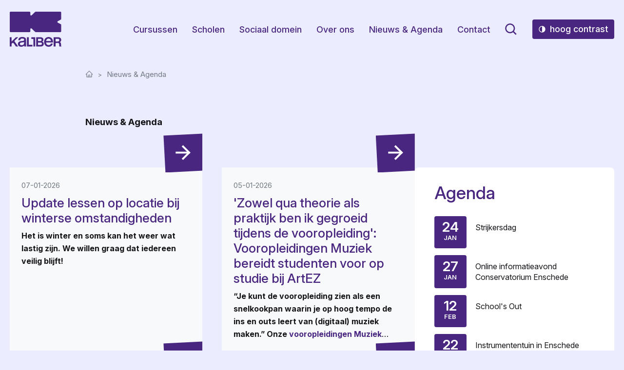

--- FILE ---
content_type: text/html; charset=utf-8
request_url: https://www.kaliberkunstenschool.nl/nieuwsoverzicht/
body_size: 10704
content:

<!DOCTYPE html>
<html lang="nl" data-theme="theme-4" data-doctype="newsoverview">
<head>
    <meta charset="UTF-8" />
<meta http-equiv="X-UA-Compatible" content="IE=edge">
<meta name="viewport" content="width=device-width,initial-scale=1">
<link rel="icon" href="/media/sjpfmcp5/kaliber_zwart-1.png">


<title>Nieuws & Agenda</title>
<meta name="description" content="Blijf op de hoogte en bekijk hier alle nieuwsberichten en de opkomende evenementen van Kaliber Kunstenschool." />
<meta name="robots" content="index, follow" />
<meta http-equiv="Content-Type" content="text/html; charset=utf-8" />
<link rel="canonical" href="https://www.kaliberkunstenschool.nl/nieuwsoverzicht/"/>
<meta property="og:title" content="Nieuws & Agenda" />
<meta property="og:description" content="Blijf op de hoogte en bekijk hier alle nieuwsberichten en de opkomende evenementen van Kaliber Kunstenschool." />
<meta property="og:type" content="website" />
<meta property="og:image" content="https://www.kaliberkunstenschool.nl/media/2w3mh5wj/kaliber-gebouw_1200_pixels-1.jpg?width=630&height=1200&rnd=133596498757770000" />
<meta property="og:url" content="https://www.kaliberkunstenschool.nl/nieuwsoverzicht/" />
<meta name="twitter:card" content="summary" />
<meta name="twitter:title" content="Nieuws & Agenda" />
<meta name="twitter:description" content="Blijf op de hoogte en bekijk hier alle nieuwsberichten en de opkomende evenementen van Kaliber Kunstenschool." />
<meta name="twitter:image" content="https://www.kaliberkunstenschool.nl/media/2w3mh5wj/kaliber-gebouw_1200_pixels-1.jpg?width=500&height=750&rnd=133596498757770000" />

	<!-- Google Tag Manager -->
	<script>
    (function(w,d,s,l,i){w[l]=w[l]||[];w[l].push({'gtm.start':
    new Date().getTime(),event:'gtm.js'});var f=d.getElementsByTagName(s)[0],
    j=d.createElement(s),dl=l!='dataLayer'?'&l='+l:'';j.async=true;j.src=
    'https://www.googletagmanager.com/gtm.js?id='+i+dl;f.parentNode.insertBefore(j,f);
	})(window, document, 'script', 'dataLayer', 'GTM-NLQWMK5');
	</script>
	<!-- End Google Tag Manager -->





    <style>
        [v-cloak] {
            opacity: 0;
        }
    </style>
    <link href="/sb/theme-css.css.v202512182" media="screen" rel="stylesheet" />
    <link href="/sb/main-css.css.v202512182" media="screen" rel="stylesheet" />
    <script defer="" src="/sb/main-js.js.v202512182"></script>
    <script src="/scripts/contact-component.js"></script>
</head>
<body>
    
	<!-- Google Tag Manager (noscript) -->
	<noscript><iframe src="https://www.googletagmanager.com/ns.html?id=GTM-NLQWMK5" height="0" width="0" style="display:none;visibility:hidden"></iframe></noscript>  <!-- End Google Tag Manager (noscript) -->


    <application v-cloak>
        <h1 v-if="false">Nieuwsoverzicht</h1>
        
<component is="app-nav" :model="{&quot;logoDesktop&quot;:{&quot;url&quot;:&quot;/media/2k1ehllr/kaliber_nieuw.svg?v=1dc6f3427fd5a90&quot;,&quot;alt&quot;:&quot;Kaliber Nieuw&quot;,&quot;caption&quot;:null,&quot;zoomOnClick&quot;:false,&quot;umbracoWidth&quot;:0,&quot;umbracoHeight&quot;:0,&quot;crops&quot;:{&quot;landscape&quot;:&quot;&quot;,&quot;portrait&quot;:&quot;&quot;}},&quot;logoMobile&quot;:{&quot;url&quot;:&quot;/media/2k1ehllr/kaliber_nieuw.svg?v=1dc6f3427fd5a90&quot;,&quot;alt&quot;:&quot;Kaliber Nieuw&quot;,&quot;caption&quot;:null,&quot;zoomOnClick&quot;:false,&quot;umbracoWidth&quot;:0,&quot;umbracoHeight&quot;:0,&quot;crops&quot;:{&quot;landscape&quot;:&quot;&quot;,&quot;portrait&quot;:&quot;&quot;}},&quot;hamburger&quot;:null,&quot;home&quot;:{&quot;buttonText&quot;:null,&quot;target&quot;:&quot;_self&quot;,&quot;name&quot;:&quot;Kaliber&quot;,&quot;url&quot;:&quot;/&quot;,&quot;backgroundColor&quot;:null,&quot;anchor&quot;:null},&quot;search&quot;:{&quot;name&quot;:&quot;Zoeken&quot;,&quot;form&quot;:{&quot;title&quot;:&quot;Zoeken&quot;,&quot;description&quot;:null,&quot;placeholder&quot;:&quot;Ik ben op zoek naar...&quot;,&quot;placeholderShort&quot;:null,&quot;submit&quot;:&quot;Zoeken&quot;,&quot;url&quot;:&quot;/zoekresultaten/&quot;}},&quot;menus&quot;:[{&quot;id&quot;:0,&quot;items&quot;:[{&quot;contentName&quot;:&quot;Cursussen&quot;,&quot;returnName&quot;:null,&quot;description&quot;:null,&quot;icon&quot;:null,&quot;isCurrent&quot;:false,&quot;type&quot;:null,&quot;link&quot;:{&quot;buttonText&quot;:null,&quot;target&quot;:&quot;_self&quot;,&quot;name&quot;:&quot;Cursussen&quot;,&quot;url&quot;:&quot;/cursussen/&quot;,&quot;backgroundColor&quot;:null,&quot;anchor&quot;:null},&quot;items&quot;:[{&quot;contentName&quot;:&quot;Over onze cursussen&quot;,&quot;returnName&quot;:null,&quot;description&quot;:null,&quot;icon&quot;:null,&quot;isCurrent&quot;:false,&quot;type&quot;:null,&quot;link&quot;:{&quot;buttonText&quot;:null,&quot;target&quot;:&quot;_self&quot;,&quot;name&quot;:&quot;Over onze cursussen&quot;,&quot;url&quot;:&quot;/cursussen/&quot;,&quot;backgroundColor&quot;:null,&quot;anchor&quot;:null},&quot;items&quot;:[]},{&quot;contentName&quot;:&quot;Alle cursussen&quot;,&quot;returnName&quot;:null,&quot;description&quot;:null,&quot;icon&quot;:null,&quot;isCurrent&quot;:false,&quot;type&quot;:null,&quot;link&quot;:{&quot;buttonText&quot;:null,&quot;target&quot;:&quot;_self&quot;,&quot;name&quot;:&quot;Alle cursussen&quot;,&quot;url&quot;:&quot;/cursussen/aanbodpagina/&quot;,&quot;backgroundColor&quot;:null,&quot;anchor&quot;:null},&quot;items&quot;:[]},{&quot;contentName&quot;:&quot;Beginnen met lessen&quot;,&quot;returnName&quot;:null,&quot;description&quot;:null,&quot;icon&quot;:null,&quot;isCurrent&quot;:false,&quot;type&quot;:null,&quot;link&quot;:{&quot;buttonText&quot;:null,&quot;target&quot;:&quot;_self&quot;,&quot;name&quot;:&quot;Beginnen met lessen&quot;,&quot;url&quot;:&quot;/cursussen/info-over-inschrijven/&quot;,&quot;backgroundColor&quot;:null,&quot;anchor&quot;:null},&quot;items&quot;:[]},{&quot;contentName&quot;:&quot;De docenten&quot;,&quot;returnName&quot;:null,&quot;description&quot;:null,&quot;icon&quot;:null,&quot;isCurrent&quot;:false,&quot;type&quot;:null,&quot;link&quot;:{&quot;buttonText&quot;:null,&quot;target&quot;:&quot;_self&quot;,&quot;name&quot;:&quot;De docenten&quot;,&quot;url&quot;:&quot;/de-docenten/&quot;,&quot;backgroundColor&quot;:null,&quot;anchor&quot;:null},&quot;items&quot;:[]},{&quot;contentName&quot;:&quot;Examens&quot;,&quot;returnName&quot;:null,&quot;description&quot;:null,&quot;icon&quot;:null,&quot;isCurrent&quot;:false,&quot;type&quot;:null,&quot;link&quot;:{&quot;buttonText&quot;:null,&quot;target&quot;:&quot;_self&quot;,&quot;name&quot;:&quot;Examens&quot;,&quot;url&quot;:&quot;/cursussen/examens/&quot;,&quot;backgroundColor&quot;:null,&quot;anchor&quot;:null},&quot;items&quot;:[]},{&quot;contentName&quot;:&quot;Talentenklassen&quot;,&quot;returnName&quot;:null,&quot;description&quot;:null,&quot;icon&quot;:null,&quot;isCurrent&quot;:false,&quot;type&quot;:null,&quot;link&quot;:{&quot;buttonText&quot;:null,&quot;target&quot;:&quot;_self&quot;,&quot;name&quot;:&quot;Talentenklassen&quot;,&quot;url&quot;:&quot;/cursussen/talent/&quot;,&quot;backgroundColor&quot;:null,&quot;anchor&quot;:null},&quot;items&quot;:[]},{&quot;contentName&quot;:&quot;Kortingen&quot;,&quot;returnName&quot;:null,&quot;description&quot;:null,&quot;icon&quot;:null,&quot;isCurrent&quot;:false,&quot;type&quot;:null,&quot;link&quot;:{&quot;buttonText&quot;:null,&quot;target&quot;:&quot;_self&quot;,&quot;name&quot;:&quot;Kortingen&quot;,&quot;url&quot;:&quot;/kortingen/&quot;,&quot;backgroundColor&quot;:null,&quot;anchor&quot;:null},&quot;items&quot;:[]},{&quot;contentName&quot;:&quot;Les in Tubbergen&quot;,&quot;returnName&quot;:null,&quot;description&quot;:null,&quot;icon&quot;:null,&quot;isCurrent&quot;:false,&quot;type&quot;:null,&quot;link&quot;:{&quot;buttonText&quot;:null,&quot;target&quot;:&quot;_self&quot;,&quot;name&quot;:&quot;Les in Tubbergen&quot;,&quot;url&quot;:&quot;/cursussen/tubbergen/&quot;,&quot;backgroundColor&quot;:null,&quot;anchor&quot;:null},&quot;items&quot;:[]},{&quot;contentName&quot;:&quot;Les in Dinkelland&quot;,&quot;returnName&quot;:null,&quot;description&quot;:null,&quot;icon&quot;:null,&quot;isCurrent&quot;:false,&quot;type&quot;:null,&quot;link&quot;:{&quot;buttonText&quot;:null,&quot;target&quot;:&quot;_self&quot;,&quot;name&quot;:&quot;Les in Dinkelland&quot;,&quot;url&quot;:&quot;/cursussen/dinkelland/&quot;,&quot;backgroundColor&quot;:null,&quot;anchor&quot;:null},&quot;items&quot;:[]},{&quot;contentName&quot;:&quot;Prijzen&quot;,&quot;returnName&quot;:null,&quot;description&quot;:null,&quot;icon&quot;:null,&quot;isCurrent&quot;:false,&quot;type&quot;:null,&quot;link&quot;:{&quot;buttonText&quot;:null,&quot;target&quot;:&quot;_self&quot;,&quot;name&quot;:&quot;Prijzen&quot;,&quot;url&quot;:&quot;/tarievenlijst/&quot;,&quot;backgroundColor&quot;:null,&quot;anchor&quot;:null},&quot;items&quot;:[]}]},{&quot;contentName&quot;:&quot;Scholen&quot;,&quot;returnName&quot;:null,&quot;description&quot;:null,&quot;icon&quot;:null,&quot;isCurrent&quot;:false,&quot;type&quot;:null,&quot;link&quot;:{&quot;buttonText&quot;:null,&quot;target&quot;:&quot;_self&quot;,&quot;name&quot;:&quot;Scholen&quot;,&quot;url&quot;:&quot;/scholen/&quot;,&quot;backgroundColor&quot;:null,&quot;anchor&quot;:null},&quot;items&quot;:[{&quot;contentName&quot;:&quot;Cultuureducatie in het onderwijs&quot;,&quot;returnName&quot;:null,&quot;description&quot;:null,&quot;icon&quot;:null,&quot;isCurrent&quot;:false,&quot;type&quot;:null,&quot;link&quot;:{&quot;buttonText&quot;:null,&quot;target&quot;:&quot;_self&quot;,&quot;name&quot;:&quot;Cultuureducatie in het onderwijs&quot;,&quot;url&quot;:&quot;/scholen/&quot;,&quot;backgroundColor&quot;:null,&quot;anchor&quot;:null},&quot;items&quot;:[]},{&quot;contentName&quot;:&quot;Ons aanbod&quot;,&quot;returnName&quot;:null,&quot;description&quot;:null,&quot;icon&quot;:null,&quot;isCurrent&quot;:false,&quot;type&quot;:null,&quot;link&quot;:{&quot;buttonText&quot;:null,&quot;target&quot;:&quot;_self&quot;,&quot;name&quot;:&quot;Ons aanbod&quot;,&quot;url&quot;:&quot;/scholen/aanbodpagina-scholen/#scholenaanbod&quot;,&quot;backgroundColor&quot;:null,&quot;anchor&quot;:null},&quot;items&quot;:[]}]},{&quot;contentName&quot;:&quot;Sociaal domein&quot;,&quot;returnName&quot;:null,&quot;description&quot;:null,&quot;icon&quot;:null,&quot;isCurrent&quot;:false,&quot;type&quot;:null,&quot;link&quot;:{&quot;buttonText&quot;:null,&quot;target&quot;:&quot;_self&quot;,&quot;name&quot;:&quot;Sociaal domein&quot;,&quot;url&quot;:&quot;/sociaal-domein/&quot;,&quot;backgroundColor&quot;:null,&quot;anchor&quot;:null},&quot;items&quot;:[{&quot;contentName&quot;:&quot;Over het sociaal domein&quot;,&quot;returnName&quot;:null,&quot;description&quot;:null,&quot;icon&quot;:null,&quot;isCurrent&quot;:false,&quot;type&quot;:null,&quot;link&quot;:{&quot;buttonText&quot;:null,&quot;target&quot;:&quot;_self&quot;,&quot;name&quot;:&quot;Over het sociaal domein&quot;,&quot;url&quot;:&quot;/sociaal-domein/&quot;,&quot;backgroundColor&quot;:null,&quot;anchor&quot;:null},&quot;items&quot;:[]},{&quot;contentName&quot;:&quot;Studio15&quot;,&quot;returnName&quot;:null,&quot;description&quot;:null,&quot;icon&quot;:null,&quot;isCurrent&quot;:false,&quot;type&quot;:null,&quot;link&quot;:{&quot;buttonText&quot;:null,&quot;target&quot;:&quot;_self&quot;,&quot;name&quot;:&quot;Studio15&quot;,&quot;url&quot;:&quot;/studio15/&quot;,&quot;backgroundColor&quot;:null,&quot;anchor&quot;:null},&quot;items&quot;:[]},{&quot;contentName&quot;:&quot;Twents Zilver&quot;,&quot;returnName&quot;:null,&quot;description&quot;:null,&quot;icon&quot;:null,&quot;isCurrent&quot;:false,&quot;type&quot;:null,&quot;link&quot;:{&quot;buttonText&quot;:null,&quot;target&quot;:&quot;_self&quot;,&quot;name&quot;:&quot;Twents Zilver&quot;,&quot;url&quot;:&quot;/twents-zilver/&quot;,&quot;backgroundColor&quot;:null,&quot;anchor&quot;:null},&quot;items&quot;:[]},{&quot;contentName&quot;:&quot;Kunstwerk&quot;,&quot;returnName&quot;:null,&quot;description&quot;:null,&quot;icon&quot;:null,&quot;isCurrent&quot;:false,&quot;type&quot;:null,&quot;link&quot;:{&quot;buttonText&quot;:null,&quot;target&quot;:&quot;_self&quot;,&quot;name&quot;:&quot;Kunstwerk&quot;,&quot;url&quot;:&quot;/kunstwerk/&quot;,&quot;backgroundColor&quot;:null,&quot;anchor&quot;:null},&quot;items&quot;:[]}]},{&quot;contentName&quot;:&quot;Over ons&quot;,&quot;returnName&quot;:null,&quot;description&quot;:null,&quot;icon&quot;:null,&quot;isCurrent&quot;:false,&quot;type&quot;:null,&quot;link&quot;:{&quot;buttonText&quot;:null,&quot;target&quot;:&quot;_self&quot;,&quot;name&quot;:&quot;Over ons&quot;,&quot;url&quot;:&quot;/over-ons/&quot;,&quot;backgroundColor&quot;:null,&quot;anchor&quot;:null},&quot;items&quot;:[{&quot;contentName&quot;:&quot;Over ons&quot;,&quot;returnName&quot;:null,&quot;description&quot;:null,&quot;icon&quot;:null,&quot;isCurrent&quot;:false,&quot;type&quot;:null,&quot;link&quot;:{&quot;buttonText&quot;:null,&quot;target&quot;:&quot;_self&quot;,&quot;name&quot;:&quot;Over ons&quot;,&quot;url&quot;:&quot;/over-ons/&quot;,&quot;backgroundColor&quot;:null,&quot;anchor&quot;:null},&quot;items&quot;:[]},{&quot;contentName&quot;:&quot;Veelgestelde vragen&quot;,&quot;returnName&quot;:null,&quot;description&quot;:null,&quot;icon&quot;:null,&quot;isCurrent&quot;:false,&quot;type&quot;:null,&quot;link&quot;:{&quot;buttonText&quot;:null,&quot;target&quot;:&quot;_self&quot;,&quot;name&quot;:&quot;Veelgestelde vragen&quot;,&quot;url&quot;:&quot;/faq/&quot;,&quot;backgroundColor&quot;:null,&quot;anchor&quot;:null},&quot;items&quot;:[]},{&quot;contentName&quot;:&quot;Werken bij Kaliber&quot;,&quot;returnName&quot;:null,&quot;description&quot;:null,&quot;icon&quot;:null,&quot;isCurrent&quot;:false,&quot;type&quot;:null,&quot;link&quot;:{&quot;buttonText&quot;:null,&quot;target&quot;:&quot;_self&quot;,&quot;name&quot;:&quot;Werken bij Kaliber&quot;,&quot;url&quot;:&quot;/werken-bij-kaliber/&quot;,&quot;backgroundColor&quot;:null,&quot;anchor&quot;:null},&quot;items&quot;:[]},{&quot;contentName&quot;:&quot;Openingstijden&quot;,&quot;returnName&quot;:null,&quot;description&quot;:null,&quot;icon&quot;:null,&quot;isCurrent&quot;:false,&quot;type&quot;:null,&quot;link&quot;:{&quot;buttonText&quot;:null,&quot;target&quot;:&quot;_self&quot;,&quot;name&quot;:&quot;Openingstijden&quot;,&quot;url&quot;:&quot;/openingstijden/&quot;,&quot;backgroundColor&quot;:null,&quot;anchor&quot;:null},&quot;items&quot;:[]},{&quot;contentName&quot;:&quot;Vakanties&quot;,&quot;returnName&quot;:null,&quot;description&quot;:null,&quot;icon&quot;:null,&quot;isCurrent&quot;:false,&quot;type&quot;:null,&quot;link&quot;:{&quot;buttonText&quot;:null,&quot;target&quot;:&quot;_self&quot;,&quot;name&quot;:&quot;Vakanties&quot;,&quot;url&quot;:&quot;/vakanties-en-feestdagen/&quot;,&quot;backgroundColor&quot;:null,&quot;anchor&quot;:null},&quot;items&quot;:[]}]},{&quot;contentName&quot;:&quot;Nieuws &amp; Agenda&quot;,&quot;returnName&quot;:null,&quot;description&quot;:null,&quot;icon&quot;:null,&quot;isCurrent&quot;:false,&quot;type&quot;:null,&quot;link&quot;:{&quot;buttonText&quot;:null,&quot;target&quot;:&quot;_self&quot;,&quot;name&quot;:&quot;Nieuws &amp; Agenda&quot;,&quot;url&quot;:&quot;/nieuwsoverzicht/&quot;,&quot;backgroundColor&quot;:null,&quot;anchor&quot;:null},&quot;items&quot;:[]},{&quot;contentName&quot;:&quot;Contact&quot;,&quot;returnName&quot;:null,&quot;description&quot;:null,&quot;icon&quot;:null,&quot;isCurrent&quot;:false,&quot;type&quot;:null,&quot;link&quot;:{&quot;buttonText&quot;:null,&quot;target&quot;:&quot;_self&quot;,&quot;name&quot;:&quot;Contact&quot;,&quot;url&quot;:&quot;/contact/&quot;,&quot;backgroundColor&quot;:null,&quot;anchor&quot;:null},&quot;items&quot;:[]}]}],&quot;buttonLink&quot;:null,&quot;anchor&quot;:null}" custom-class="" ></component>
            


        <app-main>
            
    <template #breadcrumbs>
        
    <app-breadcrumbs>
            <app-breadcrumbs-item name="D&#xE9; plek voor muziek, dans, theater en kunst in Twente!" url="/" :is-current="false"></app-breadcrumbs-item>
            <app-breadcrumbs-item name="Nieuws &amp; Agenda" url="/nieuwsoverzicht/" :is-current="true"></app-breadcrumbs-item>
    </app-breadcrumbs>

    </template>

    
<component is="text" :model="{&quot;title&quot;:&quot;Nieuws &amp; Agenda&quot;,&quot;subtitle&quot;:null,&quot;text&quot;:&quot;&quot;,&quot;intro&quot;:{&quot;value&quot;:&quot;&quot;,&quot;textColor&quot;:null,&quot;backgroundColor&quot;:null},&quot;anchor&quot;:null}" custom-class="" ></component>

<component is="news-overview" :model="{&quot;title&quot;:null,&quot;apiUrl&quot;:&quot;/api/news/getresults&quot;,&quot;labels&quot;:{&quot;pagination&quot;:{&quot;loadMore&quot;:&quot;Laad meer resultaten&quot;},&quot;search&quot;:{&quot;button&quot;:&quot;Zoeken&quot;,&quot;placeholder&quot;:&quot;Ik ben op zoek naar...&quot;},&quot;results&quot;:{&quot;singular&quot;:&quot;Er is {count} resultaat gevonden voor &#x27;{phrase}&#x27;&quot;,&quot;plural&quot;:&quot;Er zijn {count} resultaten gevonden voor &#x27;{phrase}&#x27;&quot;,&quot;none&quot;:&quot;Er zijn  geen resultaten gevonden voor &#x27;{phrase}&#x27;. Probeer een andere zoekopdracht.&quot;},&quot;error&quot;:&quot;Er is een fout opgetreden. Probeer het later opnieuw.&quot;},&quot;highlightedItems&quot;:[],&quot;result&quot;:{&quot;query&quot;:{&quot;identifier&quot;:&quot;EMLh8FCt&#x2B;/&#x2B;Yq5Xv8HgaZw==&quot;,&quot;language&quot;:&quot;nl&quot;,&quot;phrase&quot;:null,&quot;filterData&quot;:{},&quot;page&quot;:1,&quot;limit&quot;:9},&quot;data&quot;:[{&quot;title&quot;:&quot;Update lessen op locatie bij winterse omstandigheden&quot;,&quot;text&quot;:&quot;&lt;p&gt;&lt;strong&gt;Het is winter en soms kan het weer wat lastig zijn. We willen graag dat iedereen veilig blijft!&lt;/strong&gt;&lt;/p&gt;&quot;,&quot;url&quot;:&quot;/nieuwsoverzicht/update-lessen-op-locatie-bij-winterse-omstandigheden/&quot;,&quot;date&quot;:&quot;07-01-2026&quot;,&quot;isDocument&quot;:false,&quot;image&quot;:{&quot;url&quot;:&quot;/media/s50dete2/sneeuw.png?v=1dc7fd7328a68a0&quot;,&quot;alt&quot;:&quot;Update lessen winter&quot;,&quot;caption&quot;:&quot;Update lessen winter&quot;,&quot;zoomOnClick&quot;:false,&quot;originalWidth&quot;:940,&quot;originalHeight&quot;:788}},{&quot;title&quot;:&quot;&#x27;Zowel&#xA0;qua&#xA0;theorie als praktijk ben ik gegroeid tijdens de vooropleiding&#x27;: Vooropleidingen Muziek bereidt studenten voor op studie bij ArtEZ&quot;,&quot;text&quot;:&quot;&lt;p&gt;&lt;strong&gt;&lt;span class=\&quot;NormalTextRun SCXW94201455 BCX0\&quot;&gt;&#x201C;Je kunt de vooropleiding zien als een snelkookpan waarin je op hoog tempo de ins en outs leert van (digitaal) muziek maken.&#x201D; Onze &lt;/span&gt;&lt;a href=\&quot;/cursussen/aanbodpagina/muziek-zang/vooropleiding-conservatorium/conservatorium-vooropleiding/vooropleiding-conservatorium/\&quot; title=\&quot;Vooropleiding conservatorium &amp;gt; Muziek &amp;amp; Zang &amp;gt; Vooropleiding conservatorium &amp;gt; Conservatorium vooropleiding &amp;gt; INTAKE\&quot;&gt;&lt;span class=\&quot;NormalTextRun SCXW94201455 BCX0\&quot; data-ccp-charstyle=\&quot;Hyperlink\&quot;&gt;vooropleiding&lt;/span&gt;en Muziek&lt;/a&gt;&lt;span class=\&quot;NormalTextRun SCXW94201455 BCX0\&quot;&gt; stomen je in 20 weken klaar voor je auditie en muziekvakopleiding. &lt;a href=\&quot;/de-docenten/kai-zwaferink/\&quot; title=\&quot;Kai Zwaferink\&quot;&gt;Kai&lt;/a&gt; (docent) en Marleen (oud-leerling) vertellen over de vooropleiding MediaMusic. &lt;/span&gt;&amp;nbsp;&lt;/strong&gt;&lt;/p&gt;&quot;,&quot;url&quot;:&quot;/nieuwsoverzicht/zowel-qua-theorie-als-praktijk-ben-ik-gegroeid-tijdens-de-vooropleiding-de-vooropleidingen-muziek-bereidt-studenten-voor-op-artez/&quot;,&quot;date&quot;:&quot;05-01-2026&quot;,&quot;isDocument&quot;:false,&quot;image&quot;:{&quot;url&quot;:&quot;/media/3gxgh202/tegel-vooropleiding.png?v=1dc7e2dc1c6c690&quot;,&quot;alt&quot;:&quot;Tegel Vooropleiding&quot;,&quot;caption&quot;:&quot;Tegel Vooropleiding&quot;,&quot;zoomOnClick&quot;:false,&quot;originalWidth&quot;:400,&quot;originalHeight&quot;:400}},{&quot;title&quot;:&quot;Bereikbaarheid tijdens de kerstvakantie&quot;,&quot;text&quot;:&quot;&lt;div class=\&quot;x_elementToProof\&quot;&gt;&lt;strong&gt;Tijdens de kerstvakantie (21 december t/m 4 januari) zijn de gebouwen van Kaliber gesloten.&amp;nbsp;&lt;/strong&gt;&lt;/div&gt;\n&lt;div class=\&quot;x_elementToProof\&quot;&gt;&lt;/div&gt;&quot;,&quot;url&quot;:&quot;/nieuwsoverzicht/bereikbaarheid-tijdens-de-kerstvakantie/&quot;,&quot;date&quot;:&quot;18-12-2025&quot;,&quot;isDocument&quot;:false,&quot;image&quot;:{&quot;url&quot;:&quot;/media/o00p1bau/kerst-en-nieuwbal-13dec25-depassie-foto-ralph-de-rozario3.jpg?v=1dc703337c6f120&quot;,&quot;alt&quot;:&quot;Bereikbaarheid kerstvakantie&quot;,&quot;caption&quot;:&quot;Bereikbaarheid kerstvakantie&quot;,&quot;zoomOnClick&quot;:false,&quot;originalWidth&quot;:6000,&quot;originalHeight&quot;:4000}},{&quot;title&quot;:&quot;&#x2018;Je lichaam gaat weer stromen&#x2019;: Stoelyoga Dans brengt energie bij ouderen&quot;,&quot;text&quot;:&quot;&lt;p&gt;&lt;strong&gt;Woensdagochtend, de balletzaal bij Kaliber in Enschede. De muziek klinkt en een groep ouderen zit in een grote kring. Ze doen actief mee met docent Adinda. Zij ervaart in haar lessen hoe Stoelyoga Dans ouderen helpt op allerlei vlakken: sociaal, fysiek &#xE9;n mentaal.&lt;/strong&gt;&lt;/p&gt;&quot;,&quot;url&quot;:&quot;/nieuwsoverzicht/je-lichaam-gaat-weer-stromen-stoelyoga-dans-brengt-energie-bij-ouderen/&quot;,&quot;date&quot;:&quot;16-12-2025&quot;,&quot;isDocument&quot;:false,&quot;image&quot;:{&quot;url&quot;:&quot;/media/btvjsx22/wvw_1330_sm.jpg?v=1dc6e7f86138380&quot;,&quot;alt&quot;:&quot;eindpresentatie music unites in Almelo&quot;,&quot;caption&quot;:&quot;eindpresentatie music unites in Almelo&quot;,&quot;zoomOnClick&quot;:false,&quot;originalWidth&quot;:1948,&quot;originalHeight&quot;:1298}},{&quot;title&quot;:&quot;Music Unites verbindt jongeren uit Almelo, Cura&#xE7;ao en Roemeni&#xEB;&quot;,&quot;text&quot;:&quot;&lt;p&gt;&lt;strong&gt;&lt;span style=\&quot;font-size: 10.0pt; line-height: 107%; font-family: &#x27;Arial&#x27;,sans-serif; mso-fareast-font-family: Arial; color: black; mso-themecolor: text1; mso-ansi-language: NL; mso-fareast-language: EN-US; mso-bidi-language: AR-SA;\&quot;&gt;Studio15 Almelo deed mee aan het project &#x2018;Music Unites&#x2019;. Dit is een uitwisseling tussen Nederland, Cura&#xE7;ao en Roemeni&#xEB;. In dit project leren jongeren alles over songwriting en muziekproductie. Afgelopen zomer kwamen jongeren uit Cura&#xE7;ao en Roemeni&#xEB; naar Almelo en hebben ze bij Studio15 creatieve workshops gevolgd en gewerkt aan nieuwe muziek. In oktober zijn ze met de hele groep naar Cura&#xE7;ao geweest om te werken aan een videoclip. Kyona is &#xE9;&#xE9;n van de Studio15-deelnemers die mee was met de uitwisseling. Ze vertelt over haar ervaring met Studio15 en &#x2018;Music Unites&#x2019;. &amp;nbsp;&lt;/span&gt;&lt;/strong&gt;&lt;/p&gt;&quot;,&quot;url&quot;:&quot;/nieuwsoverzicht/music-unites-verbindt-jongeren-uit-almelo-curacao-en-roemenie/&quot;,&quot;date&quot;:&quot;05-12-2025&quot;,&quot;isDocument&quot;:false,&quot;image&quot;:{&quot;url&quot;:&quot;/media/kithxcll/whatsapp-image-2025-12-04-at-150525-2.jpeg?v=1dc65e79eeec090&quot;,&quot;alt&quot;:&quot;eindpresentatie music unites in Almelo&quot;,&quot;caption&quot;:&quot;eindpresentatie music unites in Almelo&quot;,&quot;zoomOnClick&quot;:false,&quot;originalWidth&quot;:1600,&quot;originalHeight&quot;:1200}},{&quot;title&quot;:&quot;Nieuw bij Kaliber: Blokfluitensemble Divertiti&quot;,&quot;text&quot;:&quot;&lt;p&gt;&lt;strong&gt;We starten met een nieuw blokfluitensemble: Divertiti. Heb je blokfluit gespeeld en wil je dit weer oppakken, of speel je momenteel en wil je graag samenspelen? Meld je aan voor ons nieuwe ensemble.&amp;nbsp;&lt;/strong&gt;&lt;/p&gt;&quot;,&quot;url&quot;:&quot;/nieuwsoverzicht/nieuw-blokfluitensemble-divertiti/&quot;,&quot;date&quot;:&quot;02-12-2025&quot;,&quot;isDocument&quot;:false,&quot;image&quot;:{&quot;url&quot;:&quot;/media/yjloun5d/tegel-nieuw-ensemble.png?v=1dc638f68f91620&quot;,&quot;alt&quot;:&quot;Foto van blokfluitensemble&quot;,&quot;caption&quot;:&quot;Foto van blokfluitensemble&quot;,&quot;zoomOnClick&quot;:false,&quot;originalWidth&quot;:400,&quot;originalHeight&quot;:400}},{&quot;title&quot;:&quot;Vier kerst met Kaliber&quot;,&quot;text&quot;:&quot;&lt;p&gt;&lt;strong&gt;We zitten al behoorlijk in de kerstsferen en organiseren allerlei concerten en voorspeelavonden in dit thema. Kom ook in de kerststemming en geniet (gratis) van optredens van onze cursisten en docenten.&lt;/strong&gt;&lt;/p&gt;&quot;,&quot;url&quot;:&quot;/nieuwsoverzicht/vier-kerst-met-kaliber/&quot;,&quot;date&quot;:&quot;17-11-2025&quot;,&quot;isDocument&quot;:false,&quot;image&quot;:{&quot;url&quot;:&quot;/media/jw3ditsi/tegel-kerstevenementen.png?v=1dc57bb19091a00&quot;,&quot;alt&quot;:&quot;Tegel Kerstevenementen&quot;,&quot;caption&quot;:&quot;Tegel Kerstevenementen&quot;,&quot;zoomOnClick&quot;:false,&quot;originalWidth&quot;:400,&quot;originalHeight&quot;:400}},{&quot;title&quot;:&quot;&#x2018;Enschede zingt samen&#x2019;: succesvol project in samenwerking met Enschedese basisscholen en Consensus Vocalis&quot;,&quot;text&quot;:&quot;&lt;p&gt;&lt;strong&gt;&lt;span class=\&quot;NormalTextRun SCXW227180384 BCX0\&quot;&gt;Enschede bestaat 700 jaar! Dat vieren we bij Kaliber. We organiseren een scholenproject waarbij kinderen van Enschedese basisscholen zanglessen krijgen in de klas. Deze zanglessen stomen de kinderen klaar voor een concert in het Muziekcentrum in Enschede&lt;/span&gt;&lt;span class=\&quot;NormalTextRun SCXW227180384 BCX0\&quot;&gt;. Dit project wordt mede mogelijk gemaakt door een subsidie van&lt;/span&gt;&amp;nbsp;&lt;a href=\&quot;https://enschede700.nl/\&quot; title=\&quot;Enschede 700\&quot;&gt;Stichting Enschede700&lt;/a&gt;.&lt;/strong&gt;&lt;/p&gt;&quot;,&quot;url&quot;:&quot;/nieuwsoverzicht/enschede-zingt-samen-succesvol-project-in-samenwerking-met-enschedese-basisscholen-en-consensus-vocalis/&quot;,&quot;date&quot;:&quot;29-10-2025&quot;,&quot;isDocument&quot;:false,&quot;image&quot;:{&quot;url&quot;:&quot;/media/mpkoa0zn/enschede-zingt-samen.png?v=1dc48c59d35acd0&quot;,&quot;alt&quot;:&quot;Foto van docent voor de klas&quot;,&quot;caption&quot;:&quot;Foto van docent voor de klas&quot;,&quot;zoomOnClick&quot;:false,&quot;originalWidth&quot;:400,&quot;originalHeight&quot;:400}},{&quot;title&quot;:&quot;In de spotlights: Lotte&quot;,&quot;text&quot;:&quot;&lt;p&gt;&lt;strong&gt;&lt;span class=\&quot;NormalTextRun SCXW210822906 BCX0\&quot;&gt;Donderdagmiddag bij Kaliber in Enschede. Buiten is het druilerig herfstweer, maar binnen voeren we mooie gesprekken over muziek. Vandaag met Lotte (20), muzikaal talent en kersverse docent basgitaar en bandcoaching.&amp;nbsp;&lt;/span&gt;&amp;nbsp;&lt;/strong&gt;&lt;/p&gt;&quot;,&quot;url&quot;:&quot;/nieuwsoverzicht/in-de-spotlights-lotte/&quot;,&quot;date&quot;:&quot;27-10-2025&quot;,&quot;isDocument&quot;:false,&quot;image&quot;:{&quot;url&quot;:&quot;/media/f2qbhyez/in-de-spotlights-lotte-2.png?v=1dc48ca614667f0&quot;,&quot;alt&quot;:&quot;Foto van docent Lotte&quot;,&quot;caption&quot;:&quot;Foto van docent Lotte&quot;,&quot;zoomOnClick&quot;:false,&quot;originalWidth&quot;:400,&quot;originalHeight&quot;:400}}],&quot;facetData&quot;:[],&quot;pager&quot;:{&quot;currentPage&quot;:1,&quot;pageSize&quot;:9,&quot;totalItems&quot;:75,&quot;totalPages&quot;:9},&quot;count&quot;:75,&quot;errors&quot;:[]}}">
        <template #sidebar>
            
<component is="calendar" :model="{&quot;title&quot;:{&quot;value&quot;:&quot;Agenda&quot;,&quot;textColor&quot;:null,&quot;backgroundColor&quot;:null},&quot;link&quot;:null,&quot;items&quot;:[{&quot;title&quot;:&quot;Strijkersdag&quot;,&quot;startDate&quot;:&quot;2026-01-24T00:00:00Z&quot;,&quot;endDate&quot;:null,&quot;url&quot;:&quot;/nieuwsoverzicht/strijkersdag-1/&quot;},{&quot;title&quot;:&quot;Online informatieavond Conservatorium Enschede&quot;,&quot;startDate&quot;:&quot;2026-01-27T00:00:00Z&quot;,&quot;endDate&quot;:null,&quot;url&quot;:&quot;/nieuwsoverzicht/online-informatieavond-conservatorium-enschede/&quot;},{&quot;title&quot;:&quot;School&#x27;s Out&quot;,&quot;startDate&quot;:&quot;2026-02-12T00:00:00Z&quot;,&quot;endDate&quot;:null,&quot;url&quot;:&quot;/nieuwsoverzicht/schools-out-1/&quot;},{&quot;title&quot;:&quot;Instrumententuin in Enschede&quot;,&quot;startDate&quot;:&quot;2026-02-22T00:00:00Z&quot;,&quot;endDate&quot;:null,&quot;url&quot;:&quot;/nieuwsoverzicht/instrumententuin-in-enschede/&quot;},{&quot;title&quot;:&quot;Kalibershow&quot;,&quot;startDate&quot;:&quot;2026-06-13T00:00:00Z&quot;,&quot;endDate&quot;:&quot;2026-06-14T00:00:00Z&quot;,&quot;url&quot;:&quot;/nieuwsoverzicht/kalibershow-1/&quot;}],&quot;backgroundColor&quot;:null,&quot;anchor&quot;:null}" custom-class="in--multi-column" is-nested></component>
        </template>
</component>
        </app-main>

            

<app-footer>

    <template #footer-main="{ type }">
                        <app-footer-col :type="type">
                            <component is="logo" :model="{&quot;image&quot;:{&quot;url&quot;:&quot;/media/2k1ehllr/kaliber_nieuw.svg?v=1dc6f3427fd5a90&quot;,&quot;alt&quot;:&quot;Kaliber Nieuw&quot;,&quot;caption&quot;:null,&quot;zoomOnClick&quot;:false,&quot;umbracoWidth&quot;:0,&quot;umbracoHeight&quot;:0,&quot;crops&quot;:{&quot;landscape&quot;:&quot;&quot;,&quot;portrait&quot;:&quot;&quot;}},&quot;alias&quot;:null,&quot;content&quot;:null,&quot;isNested&quot;:false,&quot;inSidebar&quot;:false}"></component>
                            
<component is="location" :model="{&quot;title&quot;:&quot;&quot;,&quot;locations&quot;:[{&quot;name&quot;:&quot;&quot;,&quot;title&quot;:&quot;Postadres: &quot;,&quot;streetAndHouseNumber&quot;:&quot;Postbus 826 &quot;,&quot;emailAddress&quot;:&quot;info@kaliberkunstenschool.nl&quot;,&quot;city&quot;:&quot;Enschede&quot;,&quot;country&quot;:&quot;Nederland&quot;,&quot;zipCode&quot;:&quot;7500 AV&quot;,&quot;phoneNumber&quot;:&quot;088-4868700&quot;,&quot;anchor&quot;:null}],&quot;anchor&quot;:&quot;&quot;}" custom-class="" ></component>
                        </app-footer-col>
                        <app-footer-col :type="type">
                            
<component is="linklist" :model="{&quot;title&quot;:&quot;Direct naar&quot;,&quot;intro&quot;:null,&quot;links&quot;:[{&quot;buttonText&quot;:&quot;Contact&quot;,&quot;target&quot;:null,&quot;name&quot;:&quot;Contact&quot;,&quot;url&quot;:&quot;/contact/&quot;,&quot;backgroundColor&quot;:null,&quot;anchor&quot;:null},{&quot;buttonText&quot;:&quot;Over ons&quot;,&quot;target&quot;:null,&quot;name&quot;:&quot;Over ons&quot;,&quot;url&quot;:&quot;/over-ons/&quot;,&quot;backgroundColor&quot;:null,&quot;anchor&quot;:null},{&quot;buttonText&quot;:&quot;Vertrouwenspersoon&quot;,&quot;target&quot;:null,&quot;name&quot;:&quot;Vertrouwenspersoon&quot;,&quot;url&quot;:&quot;/vertrouwenspersoon/&quot;,&quot;backgroundColor&quot;:null,&quot;anchor&quot;:null},{&quot;buttonText&quot;:&quot;Jaarverslag&quot;,&quot;target&quot;:null,&quot;name&quot;:&quot;Jaarverslag&quot;,&quot;url&quot;:&quot;/over-ons/jaarverslag/&quot;,&quot;backgroundColor&quot;:null,&quot;anchor&quot;:null},{&quot;buttonText&quot;:&quot;Algemene voorwaarden&quot;,&quot;target&quot;:null,&quot;name&quot;:&quot;Algemene voorwaarden&quot;,&quot;url&quot;:&quot;/algemene-voorwaarden/&quot;,&quot;backgroundColor&quot;:null,&quot;anchor&quot;:null},{&quot;buttonText&quot;:&quot;Werken bij Kaliber&quot;,&quot;target&quot;:null,&quot;name&quot;:&quot;Werken bij Kaliber&quot;,&quot;url&quot;:&quot;/werken-bij-kaliber/&quot;,&quot;backgroundColor&quot;:null,&quot;anchor&quot;:null},{&quot;buttonText&quot;:&quot;FAQ&quot;,&quot;target&quot;:null,&quot;name&quot;:&quot;FAQ&quot;,&quot;url&quot;:&quot;/faq/&quot;,&quot;backgroundColor&quot;:null,&quot;anchor&quot;:null}],&quot;anchor&quot;:&quot;&quot;}" custom-class="" ></component>
                        </app-footer-col>
                        <app-footer-col :type="type">
                            

<div class="umbraco-forms-background umbraco-forms-form">
    <div class="umbraco-forms-wrapper">
            <h2 class="form-block__title"><span>Ben jij liefhebber van kunst en cultuur?</span></h2>
            <p class="form-block__text">Ontvang onze maandelijkse nieuwsbrief!</p>
        

    <div id="umbraco_form_d223acdc7eb64573804149c0c4f6b89b" class="umbraco-forms-form nieuwsbrieffooter umbraco-forms-">
<form action="/nieuwsoverzicht/" enctype="multipart/form-data" id="form8b31d89f9a2b475aa4eba92b098dcca3" method="post"><input data-val="true" data-val-required="The FormId field is required." name="FormId" type="hidden" value="d223acdc-7eb6-4573-8041-49c0c4f6b89b" /><input data-val="true" data-val-required="The FormName field is required." name="FormName" type="hidden" value="Nieuwsbrief footer" /><input data-val="true" data-val-required="The RecordId field is required." name="RecordId" type="hidden" value="00000000-0000-0000-0000-000000000000" /><input name="PreviousClicked" type="hidden" value="" /><input name="Theme" type="hidden" value="" /><input name="RedirectToPageId" type="hidden" value="" />            <input type="hidden" name="FormStep" value="0" />
            <input type="hidden" name="RecordState" value="Q2ZESjhHV2tTcHZPVi1oQ2x0UTVfMkZrNjg4OGFWWG1KNGVjclZEeUZtSGtRN093YzVWbkhCQm5sUHU0TE16MFRhSFhQYTdvTmVaSkkxZXNZMnloVmtycVVpTDFwanI3d0o2MWMxam1sNzh5eU9JSjhXSmd2QVdTQnQ3TXozOTRQTm1QNmc=" />




<div class="umbraco-forms-page" id="e11624a7-2cf9-4f38-ae13-3d6f0122398d">


            <fieldset class="umbraco-forms-fieldset" id="70efd8a4-9238-47db-be79-8e316c5b89e9">


                <div class="row-fluid">

                        <div class="umbraco-forms-container col-md-12">

                                        <div class=" umbraco-forms-field firstname shortanswer mandatory ">

                                            <label for="89cfd82c-5591-4e7b-acf4-97c01526be8f" class="umbraco-forms-label">
Naam            <span class="umbraco-forms-indicator">*</span>
                                            </label>

        <div class="umbraco-forms-field-wrapper">

            <input type="text" name="89cfd82c-5591-4e7b-acf4-97c01526be8f" id="89cfd82c-5591-4e7b-acf4-97c01526be8f" data-umb="89cfd82c-5591-4e7b-acf4-97c01526be8f" class="text " value="" maxlength="255"
        data-val="true"  data-val-required="Naam is leeg" aria-required="true" />





<span class="field-validation-valid" data-valmsg-for="89cfd82c-5591-4e7b-acf4-97c01526be8f" data-valmsg-replace="true" role="alert"></span>
        </div>

                                        </div>
                                        <div class=" umbraco-forms-field email shortanswer mandatory alternating ">

                                            <label for="d8a682ce-f9e5-4c8c-86aa-3b44c3141aac" class="umbraco-forms-label">
E-mailadres            <span class="umbraco-forms-indicator">*</span>
                                            </label>

        <div class="umbraco-forms-field-wrapper">

            <input type="text" name="d8a682ce-f9e5-4c8c-86aa-3b44c3141aac" id="d8a682ce-f9e5-4c8c-86aa-3b44c3141aac" data-umb="d8a682ce-f9e5-4c8c-86aa-3b44c3141aac" class="text " value="" maxlength="255"
        data-val="true"  data-val-required="E-mailadres is leeg" aria-required="true" />





<span class="field-validation-valid" data-valmsg-for="d8a682ce-f9e5-4c8c-86aa-3b44c3141aac" data-valmsg-replace="true" role="alert"></span>
        </div>

                                        </div>
                                        <fieldset class=" umbraco-forms-field welkenieuwsbriefwiljeontvangen multiplechoiceexpandable mandatory ">

                                            <legend class="umbraco-forms-legend">
Kies hier je locatie(s)            <span class="umbraco-forms-indicator">*</span>
                                            </legend>

        <div class="umbraco-forms-field-wrapper">

            
<div class="multiplechoiceexpandable__trigger">
    <span class="">Kies hier je locatie(s)</span>
    <span class="multiplechoiceexpandable__trigger__icon  icon--plusmin"></span>
</div>
<div class="checkbox-list expand-checklist">
        <div class="checkbox-item">
            <input type="checkbox"
                   name="11361405-76c0-41ac-a893-057e682f3e58" id="11361405-76c0-41ac-a893-057e682f3e58_0" data-umb="11361405-76c0-41ac-a893-057e682f3e58_0" value="Enschede"
            data-val="true" data-val-required="Graag een locatie aanvinken" data-rule-required="true" data-msg-required="Graag een locatie aanvinken" />

            <label for="11361405-76c0-41ac-a893-057e682f3e58_0">Enschede</label>
        </div>
        <div class="checkbox-item">
            <input type="checkbox"
                   name="11361405-76c0-41ac-a893-057e682f3e58" id="11361405-76c0-41ac-a893-057e682f3e58_1" data-umb="11361405-76c0-41ac-a893-057e682f3e58_1" value="Almelo"
            data-val="true" data-val-required="Graag een locatie aanvinken" data-rule-required="true" data-msg-required="Graag een locatie aanvinken" />

            <label for="11361405-76c0-41ac-a893-057e682f3e58_1">Almelo</label>
        </div>
        <div class="checkbox-item">
            <input type="checkbox"
                   name="11361405-76c0-41ac-a893-057e682f3e58" id="11361405-76c0-41ac-a893-057e682f3e58_2" data-umb="11361405-76c0-41ac-a893-057e682f3e58_2" value="Oldenzaal"
            data-val="true" data-val-required="Graag een locatie aanvinken" data-rule-required="true" data-msg-required="Graag een locatie aanvinken" />

            <label for="11361405-76c0-41ac-a893-057e682f3e58_2">Oldenzaal</label>
        </div>
        <div class="checkbox-item">
            <input type="checkbox"
                   name="11361405-76c0-41ac-a893-057e682f3e58" id="11361405-76c0-41ac-a893-057e682f3e58_3" data-umb="11361405-76c0-41ac-a893-057e682f3e58_3" value="Wierden"
            data-val="true" data-val-required="Graag een locatie aanvinken" data-rule-required="true" data-msg-required="Graag een locatie aanvinken" />

            <label for="11361405-76c0-41ac-a893-057e682f3e58_3">Wierden</label>
        </div>
        <div class="checkbox-item">
            <input type="checkbox"
                   name="11361405-76c0-41ac-a893-057e682f3e58" id="11361405-76c0-41ac-a893-057e682f3e58_4" data-umb="11361405-76c0-41ac-a893-057e682f3e58_4" value="Tubbergen"
            data-val="true" data-val-required="Graag een locatie aanvinken" data-rule-required="true" data-msg-required="Graag een locatie aanvinken" />

            <label for="11361405-76c0-41ac-a893-057e682f3e58_4">Tubbergen</label>
        </div>
        <div class="checkbox-item">
            <input type="checkbox"
                   name="11361405-76c0-41ac-a893-057e682f3e58" id="11361405-76c0-41ac-a893-057e682f3e58_5" data-umb="11361405-76c0-41ac-a893-057e682f3e58_5" value="Hellendoorn"
            data-val="true" data-val-required="Graag een locatie aanvinken" data-rule-required="true" data-msg-required="Graag een locatie aanvinken" />

            <label for="11361405-76c0-41ac-a893-057e682f3e58_5">Hellendoorn</label>
        </div>
        <div class="checkbox-item">
            <input type="checkbox"
                   name="11361405-76c0-41ac-a893-057e682f3e58" id="11361405-76c0-41ac-a893-057e682f3e58_6" data-umb="11361405-76c0-41ac-a893-057e682f3e58_6" value="Dinkelland"
            data-val="true" data-val-required="Graag een locatie aanvinken" data-rule-required="true" data-msg-required="Graag een locatie aanvinken" />

            <label for="11361405-76c0-41ac-a893-057e682f3e58_6">Dinkelland</label>
        </div>
</div>


<span class="field-validation-valid" data-valmsg-for="11361405-76c0-41ac-a893-057e682f3e58" data-valmsg-replace="true" role="alert"></span>
        </div>

                                        </fieldset>

                        </div>
                </div>

            </fieldset>

    <div class="umbraco-forms-hidden" aria-hidden="true">
        <input type="text" name="d223acdc7eb64573804149c0c4f6b89b" />
    </div>

    <div class="umbraco-forms-navigation row-fluid">

        <div class="col-md-12">
                <button type="submit"
                       class="btn primary"
                       value="Verzenden"
                       name="__next"
                       data-form-navigate="next"
                        data-umb="submit-forms-form">
                    Verzenden
                </button>
        </div>
    </div>


</div>



<input name="__RequestVerificationToken" type="hidden" value="CfDJ8GWkSpvOV-hCltQ5_2Fk68-hdtU453RGrboZ-yU0wJnnngSfVSyUXTb48Na5-oxUwd6bPVZORYsmgotUxQ_TKOMTWdNqQF4qIRQ5xsvqkP1T37vN7QM8yFu3hWXLKkbXhK6YXdVBLJgeKzvFertUkls" /><input name="ufprt" type="hidden" value="CfDJ8GWkSpvOV-hCltQ5_2Fk68-9vZqXC2zNdfqa9lguOBNzcPvXTiUzuZB3LGcg6b5PWBNOykv9Mz-_Cnac5xM2Xidg32V2vimzsHQEODq4bjMHqHz30oMLZwrq3a6S-rZhgS3DJgpuEDrF_tIVUZx9f3A" /></form>    </div>




<div class="umbraco-forms-form-config umbraco-forms-hidden"
     data-id="d223acdc7eb64573804149c0c4f6b89b"
     data-serialized-page-button-conditions="{}"
     data-serialized-fieldset-conditions="{}"
     data-serialized-field-conditions="{}"
     data-serialized-fields-not-displayed="{}"
     data-trigger-conditions-check-on="change"
     data-form-element-html-id-prefix=""
     data-disable-validation-dependency-check="false">
     data-serialized-validation-rules="[]"></div>


<link href="/assets/css/umbraco/forms.css?v=13.6.0" rel="stylesheet" />

    </div>
</div>


                        </app-footer-col>
    </template>
    <template #footer-bottom="{ type }">
        <app-footer-col :type="type">
                <app-footer-item link-name="&#xA9; Kaliber 2026" link-url="" link-target=""></app-footer-item>
        </app-footer-col>
        <app-footer-col :type="type">
                    <app-social-link icon="/media/rwppcs3n/base_youtube.svg" url="https://www.youtube.com/channel/UCJuwAUhoOgGlu33StdG-6Mw" target="_blank"></app-social-link>
                    <app-social-link icon="/media/yk0lev4j/facebook-icon.png" url="https://www.facebook.com/kalibervoorkunsten" target="_blank"></app-social-link>
                    <app-social-link icon="/media/sqlldzv1/base_linkedin.svg" url="https://www.linkedin.com/company/3152330/admin/feed/posts/" target="_blank"></app-social-link>
                    <app-social-link icon="/media/ghtbcve4/base_instagram-1.svg" url="https://www.instagram.com/kalibervoorkunsten" target="_blank"></app-social-link>
        </app-footer-col>
    </template>
</app-footer>
        <base-config set-viewport-height scroll-to-anchors cookie-consent-key="COOKIE_CONSENT_LEVELS"></base-config>
    </application>

    




    <script type="application/javascript" src="/assets/forms/aspnet-validation-13.5.0.min.js"></script>
    <script type="application/javascript" src="/assets/forms/umbracoforms-custom-13.5.0.js"></script>
    <script type="application/javascript" defer src="/assets/forms/custom-form.js"></script>


</body>
</html>

--- FILE ---
content_type: text/css
request_url: https://www.kaliberkunstenschool.nl/sb/theme-css.css.v202512182
body_size: 279
content:
@import url("https://fonts.googleapis.com/css2?family=Inter:ital,opsz,wght@0,14..32,100..900;1,14..32,100..900&display=swap");:root{--theme-color-1:#ece3e3;--theme-color-1-dark:#f46736;--theme-color-1-rgb:236,227,227;--theme-color-1-rgb-dark:244,103,54;--theme-color-2:#e8e3dd;--theme-color-2-dark:#cb9f00;--theme-color-2-rgb:232,227,221;--theme-color-2-rgb-dark:203,159,0;--theme-color-3:#d3d9d1;--theme-color-3-dark:#002705;--theme-color-3-rgb:211,217,209;--theme-color-3-rgb-dark:0,39,5;--theme-color-4:#ebedff;--theme-color-4-dark:#492780;--theme-color-4-rgb:235,237,255;--theme-color-4-rgb-dark:73,39,128;--theme-color-contrast:#d5d5d5;--theme-color-contrast-dark:#161519;--theme-color-contrast-rgb:213,213,213;--theme-color-contrast-rgb-dark:22,21,25;--pijler-color-light:#ebedff;--pijler-color-light-rgb:235,237,255;--pijler-color-dark:#492780;--pijler-color-dark-rgb:73,39,128;}*[data-theme="theme-contrast"],.theme-1{--pijler-color-light:#d5d5d5;--pijler-color-light-rgb:213,213,213;--pijler-color-dark:#161519;--pijler-color-dark-rgb:22,21,25;}*[data-theme="theme-1"],.theme-1{--pijler-color-light:#ece3e3;--pijler-color-light-rgb:236,227,227;--pijler-color-dark:#f46736;--pijler-color-dark-rgb:244,103,54;}*[data-theme="theme-2"],.theme-2{--pijler-color-light:#e8e3dd;--pijler-color-light-rgb:232,227,221;--pijler-color-dark:#cb9f00;--pijler-color-dark-rgb:203,159,0;}*[data-theme="theme-3"],.theme-3{--pijler-color-light:#d3d9d1;--pijler-color-light-rgb:211,217,209;--pijler-color-dark:#002705;--pijler-color-dark-rgb:0,39,5;}*[data-theme="theme-4"],.theme-4{--pijler-color-light:#ebedff;--pijler-color-light-rgb:235,237,255;--pijler-color-dark:#492780;--pijler-color-dark-rgb:73,39,128;}*[data-theme="theme-none"],.theme-none{--pijler-color-light:transparent;--pijler-color-light-rgb:0,0,0;--pijler-color-dark:transparent;--pijler-color-dark-rgb:0,0,0;}


--- FILE ---
content_type: text/css
request_url: https://www.kaliberkunstenschool.nl/sb/main-css.css.v202512182
body_size: 15121
content:
*,:after,:before{box-sizing:border-box}body,html{margin:0;padding:0;height:auto;min-height:100vh;min-height:calc(var(--vh,1vh)*100);max-width:100%}body{overflow-x:hidden;display:flex;flex-direction:column;position:relative}.base-text__cd3311 .button--base .icon,.base-text__cd3311 .button--contact .icon,.base-text__cd3311 .button--cta-small:after,.base-text__cd3311 .button--file-upload:after,.base-text__cd3311 .button--inverted-small .icon,.base-text__cd3311 .button--inverted-small-dark .icon,.base-text__cd3311 .button--modal-close:after,.base-text__cd3311 .button--primary .icon,.base-text__cd3311 .button--primary-small .icon,.base-text__cd3311 .button--primary-smaller .icon,.base-text__cd3311 .button--primary-submit:after,.base-text__cd3311 .button--search .icon,.base-text__cd3311 .button--secondary .icon,.base-text__cd3311 .button--secondary-small .icon,.base-text__cd3311 .button--tertiary .icon{content:"";display:inline-block;transition:inherit;flex-shrink:0;pointer-events:none;z-index:1}.base-text__cd3311 .h1,.base-text__cd3311 .h2,.base-text__cd3311 .h3{display:block;margin-top:0;margin-bottom:0;word-break:break-word;-webkit-hyphens:auto;hyphens:auto}.base-text__cd3311 .button--base.is--loading,.base-text__cd3311 .button--base.is--loading__d3652f,.base-text__cd3311 .button--contact.is--loading,.base-text__cd3311 .button--contact.is--loading__d3652f,.base-text__cd3311 .button--cta-small.is--loading,.base-text__cd3311 .button--cta-small.is--loading__d3652f,.base-text__cd3311 .button--file-upload.is--loading,.base-text__cd3311 .button--file-upload.is--loading__d3652f,.base-text__cd3311 .button--inverted-small-dark.is--loading,.base-text__cd3311 .button--inverted-small-dark.is--loading__d3652f,.base-text__cd3311 .button--inverted-small.is--loading,.base-text__cd3311 .button--inverted-small.is--loading__d3652f,.base-text__cd3311 .button--modal-close.is--loading,.base-text__cd3311 .button--modal-close.is--loading__d3652f,.base-text__cd3311 .button--primary-small.is--loading,.base-text__cd3311 .button--primary-small.is--loading__d3652f,.base-text__cd3311 .button--primary-smaller.is--loading,.base-text__cd3311 .button--primary-smaller.is--loading__d3652f,.base-text__cd3311 .button--primary-submit.is--loading,.base-text__cd3311 .button--primary-submit.is--loading__d3652f,.base-text__cd3311 .button--primary.is--loading,.base-text__cd3311 .button--primary.is--loading__d3652f,.base-text__cd3311 .button--search.is--loading,.base-text__cd3311 .button--search.is--loading__d3652f,.base-text__cd3311 .button--secondary-small.is--loading,.base-text__cd3311 .button--secondary-small.is--loading__d3652f,.base-text__cd3311 .button--secondary.is--loading,.base-text__cd3311 .button--secondary.is--loading__d3652f,.base-text__cd3311 .button--tertiary.is--loading,.base-text__cd3311 .button--tertiary.is--loading__d3652f{position:relative;pointer-events:none;-webkit-user-select:none;-moz-user-select:none;user-select:none;min-height:75px}.base-text__cd3311 .button--base.is--loading:before,.base-text__cd3311 .button--contact.is--loading:before,.base-text__cd3311 .button--cta-small.is--loading:before,.base-text__cd3311 .button--file-upload.is--loading:before,.base-text__cd3311 .button--inverted-small-dark.is--loading:before,.base-text__cd3311 .button--inverted-small.is--loading:before,.base-text__cd3311 .button--modal-close.is--loading:before,.base-text__cd3311 .button--primary-small.is--loading:before,.base-text__cd3311 .button--primary-smaller.is--loading:before,.base-text__cd3311 .button--primary-submit.is--loading:before,.base-text__cd3311 .button--primary.is--loading:before,.base-text__cd3311 .button--search.is--loading:before,.base-text__cd3311 .button--secondary-small.is--loading:before,.base-text__cd3311 .button--secondary.is--loading:before,.base-text__cd3311 .button--tertiary.is--loading:before,.base-text__cd3311 .is--loading__d3652f.button--base:before,.base-text__cd3311 .is--loading__d3652f.button--contact:before,.base-text__cd3311 .is--loading__d3652f.button--cta-small:before,.base-text__cd3311 .is--loading__d3652f.button--file-upload:before,.base-text__cd3311 .is--loading__d3652f.button--inverted-small-dark:before,.base-text__cd3311 .is--loading__d3652f.button--inverted-small:before,.base-text__cd3311 .is--loading__d3652f.button--modal-close:before,.base-text__cd3311 .is--loading__d3652f.button--primary-small:before,.base-text__cd3311 .is--loading__d3652f.button--primary-smaller:before,.base-text__cd3311 .is--loading__d3652f.button--primary-submit:before,.base-text__cd3311 .is--loading__d3652f.button--primary:before,.base-text__cd3311 .is--loading__d3652f.button--search:before,.base-text__cd3311 .is--loading__d3652f.button--secondary-small:before,.base-text__cd3311 .is--loading__d3652f.button--secondary:before,.base-text__cd3311 .is--loading__d3652f.button--tertiary:before{content:"";position:absolute;top:50%;left:50%;height:50px;width:50px;border-radius:50%;border:5px solid;border-color:var(--pijler-color-dark);border-top-color:transparent;transform:translate(-50%,-50%);opacity:0;z-index:5;animation:spinCentered 1s linear infinite,fadeIn .3s ease-in-out .2s forwards}.base-text__cd3311 .button--base,.base-text__cd3311 .button--contact,.base-text__cd3311 .button--cta-small,.base-text__cd3311 .button--file-upload,.base-text__cd3311 .button--inverted-small,.base-text__cd3311 .button--inverted-small-dark,.base-text__cd3311 .button--modal-close,.base-text__cd3311 .button--primary,.base-text__cd3311 .button--primary-small,.base-text__cd3311 .button--primary-smaller,.base-text__cd3311 .button--primary-submit,.base-text__cd3311 .button--search,.base-text__cd3311 .button--secondary,.base-text__cd3311 .button--secondary-small,.base-text__cd3311 .button--tertiary{background:none;font:inherit;color:inherit;line-height:1;padding:0;text-decoration:none;border:0;-webkit-appearance:none;-moz-appearance:none;appearance:none;cursor:pointer;box-shadow:none}.base-text__cd3311 :hover.button--base,.base-text__cd3311 :hover.button--contact,.base-text__cd3311 :hover.button--cta-small,.base-text__cd3311 :hover.button--file-upload,.base-text__cd3311 :hover.button--inverted-small,.base-text__cd3311 :hover.button--inverted-small-dark,.base-text__cd3311 :hover.button--modal-close,.base-text__cd3311 :hover.button--primary,.base-text__cd3311 :hover.button--primary-small,.base-text__cd3311 :hover.button--primary-smaller,.base-text__cd3311 :hover.button--primary-submit,.base-text__cd3311 :hover.button--search,.base-text__cd3311 :hover.button--secondary,.base-text__cd3311 :hover.button--secondary-small,.base-text__cd3311 :hover.button--tertiary{text-decoration:none}.base-text__cd3311 .button--base,.base-text__cd3311 .button--contact,.base-text__cd3311 .button--cta-small,.base-text__cd3311 .button--file-upload,.base-text__cd3311 .button--inverted-small,.base-text__cd3311 .button--inverted-small-dark,.base-text__cd3311 .button--modal-close,.base-text__cd3311 .button--primary,.base-text__cd3311 .button--primary-small,.base-text__cd3311 .button--primary-smaller,.base-text__cd3311 .button--primary-submit,.base-text__cd3311 .button--search,.base-text__cd3311 .button--secondary,.base-text__cd3311 .button--secondary-small,.base-text__cd3311 .button--tertiary{display:inline-flex;flex-direction:row;justify-content:center;align-items:center;position:relative;text-align:left;border-style:solid;transition:color .3s ease-in-out,border-color .3s ease-in-out,background-color .3s ease-in-out,opacity .3s ease-in-out,box-shadow .3s ease-in-out,transform .3s ease-in-out;background-clip:padding-box!important}.base-text__cd3311 .disabled__ce9f80.button--base,.base-text__cd3311 .disabled__ce9f80.button--contact,.base-text__cd3311 .disabled__ce9f80.button--cta-small,.base-text__cd3311 .disabled__ce9f80.button--file-upload,.base-text__cd3311 .disabled__ce9f80.button--inverted-small,.base-text__cd3311 .disabled__ce9f80.button--inverted-small-dark,.base-text__cd3311 .disabled__ce9f80.button--modal-close,.base-text__cd3311 .disabled__ce9f80.button--primary,.base-text__cd3311 .disabled__ce9f80.button--primary-small,.base-text__cd3311 .disabled__ce9f80.button--primary-smaller,.base-text__cd3311 .disabled__ce9f80.button--primary-submit,.base-text__cd3311 .disabled__ce9f80.button--search,.base-text__cd3311 .disabled__ce9f80.button--secondary,.base-text__cd3311 .disabled__ce9f80.button--secondary-small,.base-text__cd3311 .disabled__ce9f80.button--tertiary,.base-text__cd3311 :disabled.button--base,.base-text__cd3311 :disabled.button--contact,.base-text__cd3311 :disabled.button--cta-small,.base-text__cd3311 :disabled.button--file-upload,.base-text__cd3311 :disabled.button--inverted-small,.base-text__cd3311 :disabled.button--inverted-small-dark,.base-text__cd3311 :disabled.button--modal-close,.base-text__cd3311 :disabled.button--primary,.base-text__cd3311 :disabled.button--primary-small,.base-text__cd3311 :disabled.button--primary-smaller,.base-text__cd3311 :disabled.button--primary-submit,.base-text__cd3311 :disabled.button--search,.base-text__cd3311 :disabled.button--secondary,.base-text__cd3311 :disabled.button--secondary-small,.base-text__cd3311 :disabled.button--tertiary{opacity:.75}.base-text__cd3311 .is--loading.button--base,.base-text__cd3311 .is--loading.button--contact,.base-text__cd3311 .is--loading.button--cta-small,.base-text__cd3311 .is--loading.button--file-upload,.base-text__cd3311 .is--loading.button--inverted-small,.base-text__cd3311 .is--loading.button--inverted-small-dark,.base-text__cd3311 .is--loading.button--modal-close,.base-text__cd3311 .is--loading.button--primary,.base-text__cd3311 .is--loading.button--primary-small,.base-text__cd3311 .is--loading.button--primary-smaller,.base-text__cd3311 .is--loading.button--primary-submit,.base-text__cd3311 .is--loading.button--search,.base-text__cd3311 .is--loading.button--secondary,.base-text__cd3311 .is--loading.button--secondary-small,.base-text__cd3311 .is--loading.button--tertiary,.base-text__cd3311 .is--loading__d3652f.button--base,.base-text__cd3311 .is--loading__d3652f.button--contact,.base-text__cd3311 .is--loading__d3652f.button--cta-small,.base-text__cd3311 .is--loading__d3652f.button--file-upload,.base-text__cd3311 .is--loading__d3652f.button--inverted-small,.base-text__cd3311 .is--loading__d3652f.button--inverted-small-dark,.base-text__cd3311 .is--loading__d3652f.button--modal-close,.base-text__cd3311 .is--loading__d3652f.button--primary,.base-text__cd3311 .is--loading__d3652f.button--primary-small,.base-text__cd3311 .is--loading__d3652f.button--primary-smaller,.base-text__cd3311 .is--loading__d3652f.button--primary-submit,.base-text__cd3311 .is--loading__d3652f.button--search,.base-text__cd3311 .is--loading__d3652f.button--secondary,.base-text__cd3311 .is--loading__d3652f.button--secondary-small,.base-text__cd3311 .is--loading__d3652f.button--tertiary{color:transparent!important}.base-text__cd3311{font-size:16px;font-family:Inter,sans-serif;font-weight:400;line-height:1.66667;color:#161519}@media(min-width:769px){.base-text__cd3311{font-size:16px}}.base-text__cd3311 b,.base-text__cd3311 strong{font-weight:700}.base-text__cd3311 a{color:#f46736;text-decoration:none}.base-text__cd3311 a:hover{text-decoration:underline}.base-text__cd3311 .h1{color:#161519;font-family:Inter,sans-serif;font-weight:400;line-height:1.0333333333;margin-bottom:.3em;font-size:34px}@media(min-width:769px){.base-text__cd3311 .h1{font-size:48px}}.base-text__cd3311 .h2{line-height:1.222222;font-size:36px}.base-text__cd3311 .h2,.base-text__cd3311 .h3{color:#161519;font-family:Inter,sans-serif;font-weight:500;margin-bottom:.3em}.base-text__cd3311 .h3{line-height:1.2;font-size:26px}@media(min-width:769px){.base-text__cd3311 .h3{font-size:26px}}.base-text__cd3311 .button--base{font-weight:500;border-radius:4px;padding:21px 28px 19px 28px;font-size:18px;text-transform:uppercase;line-height:24px}.base-text__cd3311 .button--base,.base-text__cd3311 .button--base:focus,.base-text__cd3311 .button--base:hover{background:var(--pijler-color-dark);color:#fff;box-shadow:0 7px 28px rgba(29,29,27,.2)}.base-text__cd3311 .button--base.is--loading,.base-text__cd3311 .button--base.is--loading__d3652f{min-height:auto}.base-text__cd3311 .button--base.is--loading:before,.base-text__cd3311 .button--base.is--loading__d3652f:before{border-right-color:#fff;border-left-color:#fff;border-bottom-color:#fff;border-width:2px;height:1em;width:1em}.base-text__cd3311 .button--base .icon{width:1.1em;height:1.1em;-webkit-mask-repeat:no-repeat;mask-repeat:no-repeat;-webkit-mask-size:contain;mask-size:contain;-webkit-mask-position:center;mask-position:center;background-color:currentColor;margin-left:.75em}.base-text__cd3311 .button--base:hover .icon{background-color:currentColor}.base-text__cd3311 .button--primary{font-weight:500;border-radius:4px;padding:21px 28px 19px 28px;font-size:18px;text-transform:uppercase;line-height:24px}.base-text__cd3311 .button--primary,.base-text__cd3311 .button--primary:focus,.base-text__cd3311 .button--primary:hover{background:var(--pijler-color-dark);color:#fff;box-shadow:0 7px 28px rgba(29,29,27,.2)}.base-text__cd3311 .button--primary.is--loading,.base-text__cd3311 .button--primary.is--loading__d3652f{min-height:auto}.base-text__cd3311 .button--primary.is--loading:before,.base-text__cd3311 .button--primary.is--loading__d3652f:before{border-right-color:#fff;border-left-color:#fff;border-bottom-color:#fff;border-width:2px;height:1em;width:1em}.base-text__cd3311 .button--primary .icon{width:1.1em;height:1.1em;-webkit-mask-repeat:no-repeat;mask-repeat:no-repeat;-webkit-mask-size:contain;mask-size:contain;-webkit-mask-position:center;mask-position:center;background-color:currentColor;margin-left:.75em}.base-text__cd3311 .button--primary:hover .icon{background-color:currentColor}.base-text__cd3311 .button--secondary{font-weight:500;border-radius:4px;padding:21px 28px 19px 28px;font-size:18px;text-transform:uppercase;line-height:24px}.base-text__cd3311 .button--secondary,.base-text__cd3311 .button--secondary:focus,.base-text__cd3311 .button--secondary:hover{background:var(--pijler-color-dark);color:#fff;box-shadow:0 7px 28px rgba(29,29,27,.2)}.base-text__cd3311 .button--secondary.is--loading,.base-text__cd3311 .button--secondary.is--loading__d3652f{min-height:auto}.base-text__cd3311 .button--secondary.is--loading:before,.base-text__cd3311 .button--secondary.is--loading__d3652f:before{border-right-color:#fff;border-left-color:#fff;border-bottom-color:#fff;border-width:2px;height:1em;width:1em}.base-text__cd3311 .button--secondary .icon{width:1.1em;height:1.1em;-webkit-mask-repeat:no-repeat;mask-repeat:no-repeat;-webkit-mask-size:contain;mask-size:contain;-webkit-mask-position:center;mask-position:center;background-color:currentColor;margin-left:.75em}.base-text__cd3311 .button--secondary:hover .icon{background-color:currentColor}.base-text__cd3311 .button--tertiary{font-weight:500;border-radius:4px;padding:21px 28px 19px 28px;font-size:18px;text-transform:uppercase;line-height:24px}.base-text__cd3311 .button--tertiary,.base-text__cd3311 .button--tertiary:focus,.base-text__cd3311 .button--tertiary:hover{background:#ccd2d8;color:var(--pijler-color-dark);box-shadow:0 7px 28px rgba(29,29,27,.2)}.base-text__cd3311 .button--tertiary.is--loading,.base-text__cd3311 .button--tertiary.is--loading__d3652f{min-height:auto}.base-text__cd3311 .button--tertiary.is--loading:before,.base-text__cd3311 .button--tertiary.is--loading__d3652f:before{border-right-color:var(--pijler-color-dark);border-left-color:var(--pijler-color-dark);border-bottom-color:var(--pijler-color-dark);border-width:2px;height:1em;width:1em}.base-text__cd3311 .button--tertiary .icon{width:1.1em;height:1.1em;-webkit-mask-repeat:no-repeat;mask-repeat:no-repeat;-webkit-mask-size:contain;mask-size:contain;-webkit-mask-position:center;mask-position:center;background-color:currentColor;margin-left:.75em}.base-text__cd3311 .button--tertiary:hover .icon{background-color:currentColor}.base-text__cd3311 .button--primary-small{font-weight:500;border-radius:4px;padding:14px 24px 12px 24px;font-size:18px;text-transform:uppercase;line-height:24px}.base-text__cd3311 .button--primary-small,.base-text__cd3311 .button--primary-small:focus,.base-text__cd3311 .button--primary-small:hover{background:var(--pijler-color-dark);color:#fff;box-shadow:0 7px 28px rgba(29,29,27,.2)}.base-text__cd3311 .button--primary-small.is--loading,.base-text__cd3311 .button--primary-small.is--loading__d3652f{min-height:auto}.base-text__cd3311 .button--primary-small.is--loading:before,.base-text__cd3311 .button--primary-small.is--loading__d3652f:before{border-right-color:#fff;border-left-color:#fff;border-bottom-color:#fff;border-width:2px;height:1em;width:1em}.base-text__cd3311 .button--primary-small .icon{width:1.1em;height:1.1em;-webkit-mask-repeat:no-repeat;mask-repeat:no-repeat;-webkit-mask-size:contain;mask-size:contain;-webkit-mask-position:center;mask-position:center;background-color:currentColor;margin-left:.75em}.base-text__cd3311 .button--primary-small:hover .icon{background-color:currentColor}.base-text__cd3311 .button--primary-smaller{font-weight:500;border-radius:4px;padding:11px 24px 9px 24px;font-size:18px;text-transform:uppercase;line-height:24px}.base-text__cd3311 .button--primary-smaller,.base-text__cd3311 .button--primary-smaller:focus,.base-text__cd3311 .button--primary-smaller:hover{background:var(--pijler-color-dark);color:#fff;box-shadow:0 7px 28px rgba(29,29,27,.2)}.base-text__cd3311 .button--primary-smaller.is--loading,.base-text__cd3311 .button--primary-smaller.is--loading__d3652f{min-height:auto}.base-text__cd3311 .button--primary-smaller.is--loading:before,.base-text__cd3311 .button--primary-smaller.is--loading__d3652f:before{border-right-color:#fff;border-left-color:#fff;border-bottom-color:#fff;border-width:2px;height:1em;width:1em}.base-text__cd3311 .button--primary-smaller .icon{width:1.1em;height:1.1em;-webkit-mask-repeat:no-repeat;mask-repeat:no-repeat;-webkit-mask-size:contain;mask-size:contain;-webkit-mask-position:center;mask-position:center;background-color:currentColor;margin-left:.75em}.base-text__cd3311 .button--primary-smaller:hover .icon{background-color:currentColor}.base-text__cd3311 .button--secondary-small{font-weight:500;border-radius:4px;padding:14px 24px 12px 24px;font-size:18px;text-transform:uppercase;line-height:24px}.base-text__cd3311 .button--secondary-small,.base-text__cd3311 .button--secondary-small:focus,.base-text__cd3311 .button--secondary-small:hover{background:var(--pijler-color-dark);color:#fff;box-shadow:0 7px 28px rgba(29,29,27,.2)}.base-text__cd3311 .button--secondary-small.is--loading,.base-text__cd3311 .button--secondary-small.is--loading__d3652f{min-height:auto}.base-text__cd3311 .button--secondary-small.is--loading:before,.base-text__cd3311 .button--secondary-small.is--loading__d3652f:before{border-right-color:#fff;border-left-color:#fff;border-bottom-color:#fff;border-width:2px;height:1em;width:1em}.base-text__cd3311 .button--secondary-small .icon{width:1.1em;height:1.1em;-webkit-mask-repeat:no-repeat;mask-repeat:no-repeat;-webkit-mask-size:contain;mask-size:contain;-webkit-mask-position:center;mask-position:center;background-color:currentColor;margin-left:.75em}.base-text__cd3311 .button--secondary-small:hover .icon{background-color:currentColor}.base-text__cd3311 .button--file-upload{font-weight:500;border-radius:4px;padding:21px 28px 19px 28px;margin:0 20px 0 0;font-size:18px;text-transform:uppercase;line-height:24px}.base-text__cd3311 .button--file-upload,.base-text__cd3311 .button--file-upload:focus,.base-text__cd3311 .button--file-upload:hover{background:var(--pijler-color-dark);color:#fff;box-shadow:0 7px 28px rgba(29,29,27,.2)}.base-text__cd3311 .button--file-upload.is--loading,.base-text__cd3311 .button--file-upload.is--loading__d3652f{min-height:auto}.base-text__cd3311 .button--file-upload.is--loading:before,.base-text__cd3311 .button--file-upload.is--loading__d3652f:before{border-right-color:#fff;border-left-color:#fff;border-bottom-color:#fff;border-width:2px;height:1em;width:1em}.base-text__cd3311 .button--file-upload:after{width:1.1em;height:1.1em;-webkit-mask-image:url("/assets/img/base_export.svg");mask-image:url("/assets/img/base_export.svg");-webkit-mask-repeat:no-repeat;mask-repeat:no-repeat;-webkit-mask-size:contain;mask-size:contain;-webkit-mask-position:center;mask-position:center;background-color:currentColor;margin-left:.75em}.base-text__cd3311 .button--file-upload:hover .base-text__cd3311 .button--file-upload:after{background-color:currentColor}.base-text__cd3311 .button--modal-close{color:#492780;padding:20px}.base-text__cd3311 .button--modal-close:focus,.base-text__cd3311 .button--modal-close:hover{color:#492780}.base-text__cd3311 .button--modal-close.is--loading,.base-text__cd3311 .button--modal-close.is--loading__d3652f{min-height:auto}.base-text__cd3311 .button--modal-close.is--loading:before,.base-text__cd3311 .button--modal-close.is--loading__d3652f:before{border-right-color:#492780;border-left-color:#492780;border-bottom-color:#492780;border-width:2px;height:1em;width:1em}.base-text__cd3311 .button--modal-close:after{width:1.1em;height:1.1em;-webkit-mask-image:url("/assets/img/base_close.svg");mask-image:url("/assets/img/base_close.svg");-webkit-mask-repeat:no-repeat;mask-repeat:no-repeat;-webkit-mask-size:contain;mask-size:contain;-webkit-mask-position:center;mask-position:center;background-color:currentColor;margin-left:0}.base-text__cd3311 .button--modal-close:hover .base-text__cd3311 .button--modal-close:after{background-color:currentColor}.base-text__cd3311 .button--inverted-small{background:transparent;color:#fff;font-weight:500;border-radius:4px;border:1px solid #fff;padding:11px 24px;box-shadow:none;font-size:18px}.base-text__cd3311 .button--inverted-small:focus,.base-text__cd3311 .button--inverted-small:hover{background:hsla(0,0%,100%,.2);color:#fff;border:1px solid #fff;box-shadow:none}.base-text__cd3311 .button--inverted-small.is--loading,.base-text__cd3311 .button--inverted-small.is--loading__d3652f{min-height:auto}.base-text__cd3311 .button--inverted-small.is--loading:before,.base-text__cd3311 .button--inverted-small.is--loading__d3652f:before{border-right-color:#fff;border-left-color:#fff;border-bottom-color:#fff;border-width:2px;height:1em;width:1em}.base-text__cd3311 .button--inverted-small .icon{width:1.1em;height:1.1em;-webkit-mask-repeat:no-repeat;mask-repeat:no-repeat;-webkit-mask-size:contain;mask-size:contain;-webkit-mask-position:center;mask-position:center;background-color:currentColor;margin-left:.75em}.base-text__cd3311 .button--inverted-small:hover .icon{background-color:currentColor}.base-text__cd3311 .button--inverted-small-dark{background:transparent;color:var(--pijler-color-dark);font-weight:500;border-radius:8px;border:1px solid var(--pijler-color-dark);padding:11px 24px;box-shadow:none;font-size:18px}.base-text__cd3311 .button--inverted-small-dark:focus,.base-text__cd3311 .button--inverted-small-dark:hover{background:hsla(0,0%,100%,.2);color:var(--pijler-color-dark);border:1px solid var(--pijler-color-dark);box-shadow:none}.base-text__cd3311 .button--inverted-small-dark.is--loading,.base-text__cd3311 .button--inverted-small-dark.is--loading__d3652f{min-height:auto}.base-text__cd3311 .button--inverted-small-dark.is--loading:before,.base-text__cd3311 .button--inverted-small-dark.is--loading__d3652f:before{border-right-color:var(--pijler-color-dark);border-left-color:var(--pijler-color-dark);border-bottom-color:var(--pijler-color-dark);border-width:2px;height:1em;width:1em}.base-text__cd3311 .button--inverted-small-dark .icon{width:1.1em;height:1.1em;-webkit-mask-repeat:no-repeat;mask-repeat:no-repeat;-webkit-mask-size:contain;mask-size:contain;-webkit-mask-position:center;mask-position:center;background-color:currentColor;margin-left:.75em}.base-text__cd3311 .button--inverted-small-dark:hover .icon{background-color:currentColor}.base-text__cd3311 .button--cta-small{font-weight:500;border-radius:4px;padding:11px 24px;font-size:18px}.base-text__cd3311 .button--cta-small,.base-text__cd3311 .button--cta-small:focus,.base-text__cd3311 .button--cta-small:hover{background:#fff;color:var(--pijler-color-dark);border:1px solid #fff;box-shadow:none}.base-text__cd3311 .button--cta-small.is--loading,.base-text__cd3311 .button--cta-small.is--loading__d3652f{min-height:auto}.base-text__cd3311 .button--cta-small.is--loading:before,.base-text__cd3311 .button--cta-small.is--loading__d3652f:before{border-right-color:var(--pijler-color-dark);border-left-color:var(--pijler-color-dark);border-bottom-color:var(--pijler-color-dark);border-width:2px;height:1em;width:1em}.base-text__cd3311 .button--cta-small:after{width:1.1em;height:1.1em;-webkit-mask-image:url("/assets/img/arrow-right.svg");mask-image:url("/assets/img/arrow-right.svg");-webkit-mask-repeat:no-repeat;mask-repeat:no-repeat;-webkit-mask-size:contain;mask-size:contain;-webkit-mask-position:center;mask-position:center;background-color:currentColor;margin-left:.75em}.base-text__cd3311 .button--cta-small:hover .base-text__cd3311 .button--cta-small:after{background-color:currentColor}.base-text__cd3311 .button--search{background:#f7f9fb;color:#161519;font-weight:500;margin:0 13px 13px 0;font-size:18px;width:44px;height:44px;display:flex;align-items:center;justify-content:center;text-transform:uppercase}.base-text__cd3311 .button--search:focus,.base-text__cd3311 .button--search:hover{background:#ccd2d8;color:#161519}.base-text__cd3311 .button--search.is--loading,.base-text__cd3311 .button--search.is--loading__d3652f{min-height:auto}.base-text__cd3311 .button--search.is--loading:before,.base-text__cd3311 .button--search.is--loading__d3652f:before{border-right-color:#161519;border-left-color:#161519;border-bottom-color:#161519;border-width:2px;height:1em;width:1em}.base-text__cd3311 .button--search .icon{width:24px;height:24px;-webkit-mask-repeat:no-repeat;mask-repeat:no-repeat;-webkit-mask-size:contain;mask-size:contain;-webkit-mask-position:center;mask-position:center;background-color:currentColor;margin-left:.75em}.base-text__cd3311 .button--search:hover .icon{background-color:currentColor}.base-text__cd3311 .button--contact{font-weight:500;border-radius:4px;padding:13px 24px 11px 24px;font-size:18px}.base-text__cd3311 .button--contact,.base-text__cd3311 .button--contact:focus,.base-text__cd3311 .button--contact:hover{background:#f7f9fb;color:var(--pijler-color-dark);border:1px solid #fff;box-shadow:none}.base-text__cd3311 .button--contact.is--loading,.base-text__cd3311 .button--contact.is--loading__d3652f{min-height:auto}.base-text__cd3311 .button--contact.is--loading:before,.base-text__cd3311 .button--contact.is--loading__d3652f:before{border-right-color:var(--pijler-color-dark);border-left-color:var(--pijler-color-dark);border-bottom-color:var(--pijler-color-dark);border-width:2px;height:1em;width:1em}.base-text__cd3311 .button--contact .icon{width:1.1em;height:1.1em;-webkit-mask-repeat:no-repeat;mask-repeat:no-repeat;-webkit-mask-size:contain;mask-size:contain;-webkit-mask-position:center;mask-position:center;background-color:currentColor;margin-left:.75em}.base-text__cd3311 .button--contact:hover .icon{background-color:currentColor}.base-text__cd3311 .button--primary-submit{font-weight:500;border-radius:4px;padding:21px 28px 19px 28px;font-size:18px;text-transform:uppercase;line-height:24px}.base-text__cd3311 .button--primary-submit,.base-text__cd3311 .button--primary-submit:focus,.base-text__cd3311 .button--primary-submit:hover{background:var(--pijler-color-dark);color:#fff;box-shadow:0 7px 28px rgba(29,29,27,.2)}.base-text__cd3311 .button--primary-submit.is--loading,.base-text__cd3311 .button--primary-submit.is--loading__d3652f{min-height:auto}.base-text__cd3311 .button--primary-submit.is--loading:before,.base-text__cd3311 .button--primary-submit.is--loading__d3652f:before{border-right-color:#fff;border-left-color:#fff;border-bottom-color:#fff;border-width:2px;height:1em;width:1em}.base-text__cd3311 .button--primary-submit:after{width:1.1em;height:1.1em;-webkit-mask-image:url("/assets/img/arrow-right.svg");mask-image:url("/assets/img/arrow-right.svg");-webkit-mask-repeat:no-repeat;mask-repeat:no-repeat;-webkit-mask-size:contain;mask-size:contain;-webkit-mask-position:center;mask-position:center;background-color:currentColor;margin-left:.75em}.base-text__cd3311 .button--primary-submit:hover .base-text__cd3311 .button--primary-submit:after{background-color:currentColor}.base-text__cd3311 ol,.base-text__cd3311 p,.base-text__cd3311 ul{margin-top:0;margin-bottom:1em}.base-text__cd3311 ol:last-child,.base-text__cd3311 p:last-child,.base-text__cd3311 ul:last-child{margin-bottom:0}.base-text__cd3311 ol.small,.base-text__cd3311 p.small,.base-text__cd3311 ul.small{font-size:15px}.base-text__cd3311{flex:1 1 auto}.base-text__cd3311 a{color:var(--pijler-color-dark)!important}.base-call-to-action-block__content__a1923f{flex:1 1 auto;display:flex;flex-direction:column}.base-call-to-action-block__text__c145f0{flex:1 1 auto}.carousel__b4e5c1{display:flex}.carousel__b4e5c1:not(.overflow--sides__e31ae9){overflow:hidden}.carousel__slides__cdefc1{flex:1 1 auto;width:100%}.carousel__slides__grid__da47ba{position:relative;display:flex;transition-property:transform;transition-timing-function:ease-in-out}.carousel__b4e5c1:not(.transition--transform__aac255).transition--opacity__d48c0f .carousel__slides__grid__da47ba,.carousel__b4e5c1:not(.transition--transform__aac255).transition--zoom__b58e66 .carousel__slides__grid__da47ba{display:grid;grid-template-columns:1fr}.carousel__pagination__f55f22{display:flex;flex-wrap:wrap}.carousel__pagination__bullet__c5b0a6{transition:background-color .3s ease-in-out}.carousel-slide__eb0a51{position:relative;flex-shrink:0;opacity:1;transition-property:transform,opacity;transition-timing-function:ease-in-out}.carousel-slide__eb0a51.is--hiding__b9f759.transition--opacity__b745bc{opacity:0}.carousel-slide__eb0a51.is--hiding__b9f759.transition--opacity__b745bc:not(.transition--transform__b58e4b):not(.is--first__de22ed){transition-duration:0s!important}.carousel-slide__eb0a51.is--hiding__b9f759.transition--zoom__f6f420{transform:scale(.8)}.carousel-slide__eb0a51.is--hiding__b9f759.transition--zoom__f6f420:not(.transition--transform__b58e4b):not(.is--first__de22ed){transition-duration:0s!important}.carousel-slide__eb0a51:not(.transition--transform__b58e4b).transition--opacity__b745bc,.carousel-slide__eb0a51:not(.transition--transform__b58e4b).transition--zoom__f6f420{grid-row-start:1;grid-column-start:1}@media(min-width:993px){.base-multi-column-block__cea6b8.has--grid__d6fb14 .base-multi-column-block__items__d4ed01{display:grid;grid-gap:20px}}@media(min-width:993px)and (min-width:993px){.base-multi-column-block__cea6b8.has--grid__d6fb14 .base-multi-column-block__items__d4ed01{grid-gap:40px}}@media(min-width:993px){.base-multi-column-block__cea6b8.has--grid__d6fb14.columns--2__e6e0a2 .base-multi-column-block__items__d4ed01{grid-template-columns:var(--column-1) var(--column-2)}.base-multi-column-block__cea6b8.has--grid__d6fb14.columns--3__a75268 .base-multi-column-block__items__d4ed01{grid-template-columns:var(--column-1) var(--column-2) var(--column-3)}}.base-overview__f2df46.is--loading__c42c18{pointer-events:none}.base-overview-items__a7bd28{list-style:none;margin:0;padding:0;position:relative}.base-overview-items__item__f2aed9{transition:opacity .3s ease-in-out}.base-overview-items__a7bd28.is--loading__b618a7 .base-overview-items__item__f2aed9{opacity:.5}.base-overview-pagination__list__fc4088{list-style:none;margin:0;padding:0}.base-overview-pagination__ae9261{display:flex;justify-content:center;align-items:center}.base-overview-pagination__list__fc4088{display:flex;justify-content:center;flex-wrap:wrap}.base-numbers-item__dbd705{display:flex;flex-direction:column;align-self:flex-end}.base-numbers-item__icon__caption__f2e58b{display:none}.base-numbers-item__number__ca3420{word-break:break-word;-webkit-hyphens:auto;hyphens:auto}.base-quote-block__wrapper__fa75d5{display:flex;flex-direction:column;margin:0}.base-quote-block__quote__aa2391{margin:0}.base-quote-block__source__c05945{display:flex}.base-quote-block__source__image__db8bce{flex-shrink:0}.base-quote-block__source__image__caption__e15a5d{display:none}.base-text-block__content__f7b1c4{flex:1 1 auto;display:flex;flex-direction:column}.base-text-block__text__bbfcbe{flex:1 1 auto}.base-text-with-image-block__wrapper__e4fb4d{display:flex}@media(max-width:992px){.base-text-with-image-block__wrapper__e4fb4d{flex-direction:column}}@media(min-width:993px){.base-text-with-image-block__wrapper__e4fb4d.position--bottom__b62a1c,.base-text-with-image-block__wrapper__e4fb4d.position--top__cd6040{flex-direction:column}}.base-text-with-image-block__wrapper__e4fb4d.position--bottom__b62a1c .base-text-with-image-block__image__e88b6d{order:200}.base-text-with-image-block__wrapper__e4fb4d.position--bottom__b62a1c .base-text-with-image-block__content__ec69dd{order:100}@media(min-width:993px){.base-text-with-image-block__wrapper__e4fb4d.position--left__b853b6,.base-text-with-image-block__wrapper__e4fb4d.position--right__c90c1f{flex-direction:row}}.base-text-with-image-block__wrapper__e4fb4d.position--right__c90c1f .base-text-with-image-block__image__e88b6d{order:200}.base-text-with-image-block__wrapper__e4fb4d.position--right__c90c1f .base-text-with-image-block__content__ec69dd{order:100}.base-text-with-image-block__content__ec69dd{flex:1 1 auto;display:flex;flex-direction:column}.base-text-with-image-block__text__e1b758{flex:1 1 auto}[data-v-app],application{font-size:16px;font-family:Inter,sans-serif;font-weight:400;line-height:1.66667;color:#161519}@media(min-width:769px){[data-v-app],application{font-size:16px}}[data-v-app],application{flex:1 1 auto;display:flex;flex-direction:column;position:relative;transition:opacity .3s ease-in-out .3s}.no--scroll{position:fixed;overflow-y:scroll;width:100%}:root{--bp-base:0px;--bp-xs:576px;--bp-sm:768px;--bp-md:992px;--bp-lg:1200px;--bp-xl:1400px;--bp-nav:1200px;--bp-sidebar:992px}@keyframes fadeIn{0%{opacity:0}to{opacity:1}}@keyframes spin{0%{transform:rotate(0deg)}to{transform:rotate(1turn)}}@keyframes spinCentered{0%{transform:translate(-50%,-50%) rotate(0deg)}to{transform:translate(-50%,-50%) rotate(1turn)}}.fade-enter-active,.fade-leave-active{transition:opacity .3s ease-in-out}.fade-enter-from,.fade-leave-to{opacity:0}.slide-down-enter-active,.slide-down-leave-active{transition:transform .3s ease-in-out}.slide-down-enter-from,.slide-down-leave-to{transform:translateY(-100%)}.slide-left-enter-active,.slide-left-leave-active{transition:transform .3s ease-in-out}.slide-left-enter-from,.slide-left-leave-to{transform:translateX(100%)}.expand-enter-active,.expand-leave-active{transition:height .3s ease-in-out,opacity .3s ease-in-out;overflow:hidden}.expand-enter-from,.expand-leave-to{height:0!important;opacity:0}.base-button__ee9da0.variant--base__e3a564 .icon,.base-button__ee9da0.variant--contact__ea636a .icon,.base-button__ee9da0.variant--cta-small__a9a21f:after,.base-button__ee9da0.variant--file-upload__aa129a:after,.base-button__ee9da0.variant--inverted-small-dark__eb3d03 .icon,.base-button__ee9da0.variant--inverted-small__ccf58b .icon,.base-button__ee9da0.variant--modal-close__cb91fa:after,.base-button__ee9da0.variant--primary-small__e5a120 .icon,.base-button__ee9da0.variant--primary-smaller__f71cac .icon,.base-button__ee9da0.variant--primary-submit__f72c12:after,.base-button__ee9da0.variant--primary__d981f9 .icon,.base-button__ee9da0.variant--search__f73bef .icon,.base-button__ee9da0.variant--secondary-small__bfdeac .icon,.base-button__ee9da0.variant--secondary__d6dd3d .icon,.base-button__ee9da0.variant--tertiary__e216a9 .icon{content:"";display:inline-block;transition:inherit;flex-shrink:0;pointer-events:none;z-index:1}.base-button__ee9da0.variant--base__e3a564.is--loading,.base-button__ee9da0.variant--base__e3a564.is--loading__c2f191,.base-button__ee9da0.variant--contact__ea636a.is--loading,.base-button__ee9da0.variant--contact__ea636a.is--loading__c2f191,.base-button__ee9da0.variant--cta-small__a9a21f.is--loading,.base-button__ee9da0.variant--cta-small__a9a21f.is--loading__c2f191,.base-button__ee9da0.variant--file-upload__aa129a.is--loading,.base-button__ee9da0.variant--file-upload__aa129a.is--loading__c2f191,.base-button__ee9da0.variant--inverted-small-dark__eb3d03.is--loading,.base-button__ee9da0.variant--inverted-small-dark__eb3d03.is--loading__c2f191,.base-button__ee9da0.variant--inverted-small__ccf58b.is--loading,.base-button__ee9da0.variant--inverted-small__ccf58b.is--loading__c2f191,.base-button__ee9da0.variant--modal-close__cb91fa.is--loading,.base-button__ee9da0.variant--modal-close__cb91fa.is--loading__c2f191,.base-button__ee9da0.variant--primary-small__e5a120.is--loading,.base-button__ee9da0.variant--primary-small__e5a120.is--loading__c2f191,.base-button__ee9da0.variant--primary-smaller__f71cac.is--loading,.base-button__ee9da0.variant--primary-smaller__f71cac.is--loading__c2f191,.base-button__ee9da0.variant--primary-submit__f72c12.is--loading,.base-button__ee9da0.variant--primary-submit__f72c12.is--loading__c2f191,.base-button__ee9da0.variant--primary__d981f9.is--loading,.base-button__ee9da0.variant--primary__d981f9.is--loading__c2f191,.base-button__ee9da0.variant--search__f73bef.is--loading,.base-button__ee9da0.variant--search__f73bef.is--loading__c2f191,.base-button__ee9da0.variant--secondary-small__bfdeac.is--loading,.base-button__ee9da0.variant--secondary-small__bfdeac.is--loading__c2f191,.base-button__ee9da0.variant--secondary__d6dd3d.is--loading,.base-button__ee9da0.variant--secondary__d6dd3d.is--loading__c2f191,.base-button__ee9da0.variant--tertiary__e216a9.is--loading,.base-button__ee9da0.variant--tertiary__e216a9.is--loading__c2f191{position:relative;pointer-events:none;-webkit-user-select:none;-moz-user-select:none;user-select:none;min-height:75px}.base-button__ee9da0.variant--base__e3a564.is--loading:before,.base-button__ee9da0.variant--base__e3a564.is--loading__c2f191:before,.base-button__ee9da0.variant--contact__ea636a.is--loading:before,.base-button__ee9da0.variant--contact__ea636a.is--loading__c2f191:before,.base-button__ee9da0.variant--cta-small__a9a21f.is--loading:before,.base-button__ee9da0.variant--cta-small__a9a21f.is--loading__c2f191:before,.base-button__ee9da0.variant--file-upload__aa129a.is--loading:before,.base-button__ee9da0.variant--file-upload__aa129a.is--loading__c2f191:before,.base-button__ee9da0.variant--inverted-small-dark__eb3d03.is--loading:before,.base-button__ee9da0.variant--inverted-small-dark__eb3d03.is--loading__c2f191:before,.base-button__ee9da0.variant--inverted-small__ccf58b.is--loading:before,.base-button__ee9da0.variant--inverted-small__ccf58b.is--loading__c2f191:before,.base-button__ee9da0.variant--modal-close__cb91fa.is--loading:before,.base-button__ee9da0.variant--modal-close__cb91fa.is--loading__c2f191:before,.base-button__ee9da0.variant--primary-small__e5a120.is--loading:before,.base-button__ee9da0.variant--primary-small__e5a120.is--loading__c2f191:before,.base-button__ee9da0.variant--primary-smaller__f71cac.is--loading:before,.base-button__ee9da0.variant--primary-smaller__f71cac.is--loading__c2f191:before,.base-button__ee9da0.variant--primary-submit__f72c12.is--loading:before,.base-button__ee9da0.variant--primary-submit__f72c12.is--loading__c2f191:before,.base-button__ee9da0.variant--primary__d981f9.is--loading:before,.base-button__ee9da0.variant--primary__d981f9.is--loading__c2f191:before,.base-button__ee9da0.variant--search__f73bef.is--loading:before,.base-button__ee9da0.variant--search__f73bef.is--loading__c2f191:before,.base-button__ee9da0.variant--secondary-small__bfdeac.is--loading:before,.base-button__ee9da0.variant--secondary-small__bfdeac.is--loading__c2f191:before,.base-button__ee9da0.variant--secondary__d6dd3d.is--loading:before,.base-button__ee9da0.variant--secondary__d6dd3d.is--loading__c2f191:before,.base-button__ee9da0.variant--tertiary__e216a9.is--loading:before,.base-button__ee9da0.variant--tertiary__e216a9.is--loading__c2f191:before{content:"";position:absolute;top:50%;left:50%;height:50px;width:50px;border-radius:50%;border:5px solid;border-color:var(--pijler-color-dark);border-top-color:transparent;transform:translate(-50%,-50%);opacity:0;z-index:5;animation:spinCentered 1s linear infinite,fadeIn .3s ease-in-out .2s forwards}.base-button__ee9da0.variant--base__e3a564,.base-button__ee9da0.variant--contact__ea636a,.base-button__ee9da0.variant--cta-small__a9a21f,.base-button__ee9da0.variant--file-upload__aa129a,.base-button__ee9da0.variant--inverted-small-dark__eb3d03,.base-button__ee9da0.variant--inverted-small__ccf58b,.base-button__ee9da0.variant--modal-close__cb91fa,.base-button__ee9da0.variant--primary-small__e5a120,.base-button__ee9da0.variant--primary-smaller__f71cac,.base-button__ee9da0.variant--primary-submit__f72c12,.base-button__ee9da0.variant--primary__d981f9,.base-button__ee9da0.variant--search__f73bef,.base-button__ee9da0.variant--secondary-small__bfdeac,.base-button__ee9da0.variant--secondary__d6dd3d,.base-button__ee9da0.variant--tertiary__e216a9{background:none;font:inherit;color:inherit;line-height:1;padding:0;text-decoration:none;border:0;-webkit-appearance:none;-moz-appearance:none;appearance:none;cursor:pointer;box-shadow:none}.base-button__ee9da0.variant--base__e3a564:hover,.base-button__ee9da0.variant--contact__ea636a:hover,.base-button__ee9da0.variant--cta-small__a9a21f:hover,.base-button__ee9da0.variant--file-upload__aa129a:hover,.base-button__ee9da0.variant--inverted-small-dark__eb3d03:hover,.base-button__ee9da0.variant--inverted-small__ccf58b:hover,.base-button__ee9da0.variant--modal-close__cb91fa:hover,.base-button__ee9da0.variant--primary-small__e5a120:hover,.base-button__ee9da0.variant--primary-smaller__f71cac:hover,.base-button__ee9da0.variant--primary-submit__f72c12:hover,.base-button__ee9da0.variant--primary__d981f9:hover,.base-button__ee9da0.variant--search__f73bef:hover,.base-button__ee9da0.variant--secondary-small__bfdeac:hover,.base-button__ee9da0.variant--secondary__d6dd3d:hover,.base-button__ee9da0.variant--tertiary__e216a9:hover{text-decoration:none}.base-button__ee9da0.variant--base__e3a564,.base-button__ee9da0.variant--contact__ea636a,.base-button__ee9da0.variant--cta-small__a9a21f,.base-button__ee9da0.variant--file-upload__aa129a,.base-button__ee9da0.variant--inverted-small-dark__eb3d03,.base-button__ee9da0.variant--inverted-small__ccf58b,.base-button__ee9da0.variant--modal-close__cb91fa,.base-button__ee9da0.variant--primary-small__e5a120,.base-button__ee9da0.variant--primary-smaller__f71cac,.base-button__ee9da0.variant--primary-submit__f72c12,.base-button__ee9da0.variant--primary__d981f9,.base-button__ee9da0.variant--search__f73bef,.base-button__ee9da0.variant--secondary-small__bfdeac,.base-button__ee9da0.variant--secondary__d6dd3d,.base-button__ee9da0.variant--tertiary__e216a9{display:inline-flex;flex-direction:row;justify-content:center;align-items:center;position:relative;text-align:left;border-style:solid;transition:color .3s ease-in-out,border-color .3s ease-in-out,background-color .3s ease-in-out,opacity .3s ease-in-out,box-shadow .3s ease-in-out,transform .3s ease-in-out;background-clip:padding-box!important}.base-button__ee9da0.variant--base__e3a564:disabled,.base-button__ee9da0.variant--contact__ea636a:disabled,.base-button__ee9da0.variant--cta-small__a9a21f:disabled,.base-button__ee9da0.variant--file-upload__aa129a:disabled,.base-button__ee9da0.variant--inverted-small-dark__eb3d03:disabled,.base-button__ee9da0.variant--inverted-small__ccf58b:disabled,.base-button__ee9da0.variant--modal-close__cb91fa:disabled,.base-button__ee9da0.variant--primary-small__e5a120:disabled,.base-button__ee9da0.variant--primary-smaller__f71cac:disabled,.base-button__ee9da0.variant--primary-submit__f72c12:disabled,.base-button__ee9da0.variant--primary__d981f9:disabled,.base-button__ee9da0.variant--search__f73bef:disabled,.base-button__ee9da0.variant--secondary-small__bfdeac:disabled,.base-button__ee9da0.variant--secondary__d6dd3d:disabled,.base-button__ee9da0.variant--tertiary__e216a9:disabled,.disabled__f09f5c.base-button__ee9da0.variant--base__e3a564,.disabled__f09f5c.base-button__ee9da0.variant--contact__ea636a,.disabled__f09f5c.base-button__ee9da0.variant--cta-small__a9a21f,.disabled__f09f5c.base-button__ee9da0.variant--file-upload__aa129a,.disabled__f09f5c.base-button__ee9da0.variant--inverted-small-dark__eb3d03,.disabled__f09f5c.base-button__ee9da0.variant--inverted-small__ccf58b,.disabled__f09f5c.base-button__ee9da0.variant--modal-close__cb91fa,.disabled__f09f5c.base-button__ee9da0.variant--primary-small__e5a120,.disabled__f09f5c.base-button__ee9da0.variant--primary-smaller__f71cac,.disabled__f09f5c.base-button__ee9da0.variant--primary-submit__f72c12,.disabled__f09f5c.base-button__ee9da0.variant--primary__d981f9,.disabled__f09f5c.base-button__ee9da0.variant--search__f73bef,.disabled__f09f5c.base-button__ee9da0.variant--secondary-small__bfdeac,.disabled__f09f5c.base-button__ee9da0.variant--secondary__d6dd3d,.disabled__f09f5c.base-button__ee9da0.variant--tertiary__e216a9{opacity:.75}.base-button__ee9da0.variant--base__e3a564.is--loading,.base-button__ee9da0.variant--contact__ea636a.is--loading,.base-button__ee9da0.variant--cta-small__a9a21f.is--loading,.base-button__ee9da0.variant--file-upload__aa129a.is--loading,.base-button__ee9da0.variant--inverted-small-dark__eb3d03.is--loading,.base-button__ee9da0.variant--inverted-small__ccf58b.is--loading,.base-button__ee9da0.variant--modal-close__cb91fa.is--loading,.base-button__ee9da0.variant--primary-small__e5a120.is--loading,.base-button__ee9da0.variant--primary-smaller__f71cac.is--loading,.base-button__ee9da0.variant--primary-submit__f72c12.is--loading,.base-button__ee9da0.variant--primary__d981f9.is--loading,.base-button__ee9da0.variant--search__f73bef.is--loading,.base-button__ee9da0.variant--secondary-small__bfdeac.is--loading,.base-button__ee9da0.variant--secondary__d6dd3d.is--loading,.base-button__ee9da0.variant--tertiary__e216a9.is--loading,.is--loading__c2f191.base-button__ee9da0.variant--base__e3a564,.is--loading__c2f191.base-button__ee9da0.variant--contact__ea636a,.is--loading__c2f191.base-button__ee9da0.variant--cta-small__a9a21f,.is--loading__c2f191.base-button__ee9da0.variant--file-upload__aa129a,.is--loading__c2f191.base-button__ee9da0.variant--inverted-small-dark__eb3d03,.is--loading__c2f191.base-button__ee9da0.variant--inverted-small__ccf58b,.is--loading__c2f191.base-button__ee9da0.variant--modal-close__cb91fa,.is--loading__c2f191.base-button__ee9da0.variant--primary-small__e5a120,.is--loading__c2f191.base-button__ee9da0.variant--primary-smaller__f71cac,.is--loading__c2f191.base-button__ee9da0.variant--primary-submit__f72c12,.is--loading__c2f191.base-button__ee9da0.variant--primary__d981f9,.is--loading__c2f191.base-button__ee9da0.variant--search__f73bef,.is--loading__c2f191.base-button__ee9da0.variant--secondary-small__bfdeac,.is--loading__c2f191.base-button__ee9da0.variant--secondary__d6dd3d,.is--loading__c2f191.base-button__ee9da0.variant--tertiary__e216a9{color:transparent!important}.base-button__ee9da0.variant--base__e3a564{font-weight:500;border-radius:4px;padding:21px 28px 19px 28px;font-size:18px;text-transform:uppercase;line-height:24px}.base-button__ee9da0.variant--base__e3a564,.base-button__ee9da0.variant--base__e3a564:focus,.base-button__ee9da0.variant--base__e3a564:hover{background:var(--pijler-color-dark);color:#fff;box-shadow:0 7px 28px rgba(29,29,27,.2)}.base-button__ee9da0.variant--base__e3a564.is--loading,.base-button__ee9da0.variant--base__e3a564.is--loading__c2f191{min-height:auto}.base-button__ee9da0.variant--base__e3a564.is--loading:before,.base-button__ee9da0.variant--base__e3a564.is--loading__c2f191:before{border-right-color:#fff;border-left-color:#fff;border-bottom-color:#fff;border-width:2px;height:1em;width:1em}.base-button__ee9da0.variant--base__e3a564 .icon{width:1.1em;height:1.1em;-webkit-mask-repeat:no-repeat;mask-repeat:no-repeat;-webkit-mask-size:contain;mask-size:contain;-webkit-mask-position:center;mask-position:center;background-color:currentColor;margin-left:.75em}.base-button__ee9da0.variant--base__e3a564:hover .icon{background-color:currentColor}.base-button__ee9da0.variant--primary__d981f9{font-weight:500;border-radius:4px;padding:21px 28px 19px 28px;font-size:18px;text-transform:uppercase;line-height:24px}.base-button__ee9da0.variant--primary__d981f9,.base-button__ee9da0.variant--primary__d981f9:focus,.base-button__ee9da0.variant--primary__d981f9:hover{background:var(--pijler-color-dark);color:#fff;box-shadow:0 7px 28px rgba(29,29,27,.2)}.base-button__ee9da0.variant--primary__d981f9.is--loading,.base-button__ee9da0.variant--primary__d981f9.is--loading__c2f191{min-height:auto}.base-button__ee9da0.variant--primary__d981f9.is--loading:before,.base-button__ee9da0.variant--primary__d981f9.is--loading__c2f191:before{border-right-color:#fff;border-left-color:#fff;border-bottom-color:#fff;border-width:2px;height:1em;width:1em}.base-button__ee9da0.variant--primary__d981f9 .icon{width:1.1em;height:1.1em;-webkit-mask-repeat:no-repeat;mask-repeat:no-repeat;-webkit-mask-size:contain;mask-size:contain;-webkit-mask-position:center;mask-position:center;background-color:currentColor;margin-left:.75em}.base-button__ee9da0.variant--primary__d981f9:hover .icon{background-color:currentColor}.base-button__ee9da0.variant--secondary__d6dd3d{font-weight:500;border-radius:4px;padding:21px 28px 19px 28px;font-size:18px;text-transform:uppercase;line-height:24px}.base-button__ee9da0.variant--secondary__d6dd3d,.base-button__ee9da0.variant--secondary__d6dd3d:focus,.base-button__ee9da0.variant--secondary__d6dd3d:hover{background:var(--pijler-color-dark);color:#fff;box-shadow:0 7px 28px rgba(29,29,27,.2)}.base-button__ee9da0.variant--secondary__d6dd3d.is--loading,.base-button__ee9da0.variant--secondary__d6dd3d.is--loading__c2f191{min-height:auto}.base-button__ee9da0.variant--secondary__d6dd3d.is--loading:before,.base-button__ee9da0.variant--secondary__d6dd3d.is--loading__c2f191:before{border-right-color:#fff;border-left-color:#fff;border-bottom-color:#fff;border-width:2px;height:1em;width:1em}.base-button__ee9da0.variant--secondary__d6dd3d .icon{width:1.1em;height:1.1em;-webkit-mask-repeat:no-repeat;mask-repeat:no-repeat;-webkit-mask-size:contain;mask-size:contain;-webkit-mask-position:center;mask-position:center;background-color:currentColor;margin-left:.75em}.base-button__ee9da0.variant--secondary__d6dd3d:hover .icon{background-color:currentColor}.base-button__ee9da0.variant--tertiary__e216a9{font-weight:500;border-radius:4px;padding:21px 28px 19px 28px;font-size:18px;text-transform:uppercase;line-height:24px}.base-button__ee9da0.variant--tertiary__e216a9,.base-button__ee9da0.variant--tertiary__e216a9:focus,.base-button__ee9da0.variant--tertiary__e216a9:hover{background:#ccd2d8;color:var(--pijler-color-dark);box-shadow:0 7px 28px rgba(29,29,27,.2)}.base-button__ee9da0.variant--tertiary__e216a9.is--loading,.base-button__ee9da0.variant--tertiary__e216a9.is--loading__c2f191{min-height:auto}.base-button__ee9da0.variant--tertiary__e216a9.is--loading:before,.base-button__ee9da0.variant--tertiary__e216a9.is--loading__c2f191:before{border-right-color:var(--pijler-color-dark);border-left-color:var(--pijler-color-dark);border-bottom-color:var(--pijler-color-dark);border-width:2px;height:1em;width:1em}.base-button__ee9da0.variant--tertiary__e216a9 .icon{width:1.1em;height:1.1em;-webkit-mask-repeat:no-repeat;mask-repeat:no-repeat;-webkit-mask-size:contain;mask-size:contain;-webkit-mask-position:center;mask-position:center;background-color:currentColor;margin-left:.75em}.base-button__ee9da0.variant--tertiary__e216a9:hover .icon{background-color:currentColor}.base-button__ee9da0.variant--primary-small__e5a120{font-weight:500;border-radius:4px;padding:14px 24px 12px 24px;font-size:18px;text-transform:uppercase;line-height:24px}.base-button__ee9da0.variant--primary-small__e5a120,.base-button__ee9da0.variant--primary-small__e5a120:focus,.base-button__ee9da0.variant--primary-small__e5a120:hover{background:var(--pijler-color-dark);color:#fff;box-shadow:0 7px 28px rgba(29,29,27,.2)}.base-button__ee9da0.variant--primary-small__e5a120.is--loading,.base-button__ee9da0.variant--primary-small__e5a120.is--loading__c2f191{min-height:auto}.base-button__ee9da0.variant--primary-small__e5a120.is--loading:before,.base-button__ee9da0.variant--primary-small__e5a120.is--loading__c2f191:before{border-right-color:#fff;border-left-color:#fff;border-bottom-color:#fff;border-width:2px;height:1em;width:1em}.base-button__ee9da0.variant--primary-small__e5a120 .icon{width:1.1em;height:1.1em;-webkit-mask-repeat:no-repeat;mask-repeat:no-repeat;-webkit-mask-size:contain;mask-size:contain;-webkit-mask-position:center;mask-position:center;background-color:currentColor;margin-left:.75em}.base-button__ee9da0.variant--primary-small__e5a120:hover .icon{background-color:currentColor}.base-button__ee9da0.variant--primary-smaller__f71cac{font-weight:500;border-radius:4px;padding:11px 24px 9px 24px;font-size:18px;text-transform:uppercase;line-height:24px}.base-button__ee9da0.variant--primary-smaller__f71cac,.base-button__ee9da0.variant--primary-smaller__f71cac:focus,.base-button__ee9da0.variant--primary-smaller__f71cac:hover{background:var(--pijler-color-dark);color:#fff;box-shadow:0 7px 28px rgba(29,29,27,.2)}.base-button__ee9da0.variant--primary-smaller__f71cac.is--loading,.base-button__ee9da0.variant--primary-smaller__f71cac.is--loading__c2f191{min-height:auto}.base-button__ee9da0.variant--primary-smaller__f71cac.is--loading:before,.base-button__ee9da0.variant--primary-smaller__f71cac.is--loading__c2f191:before{border-right-color:#fff;border-left-color:#fff;border-bottom-color:#fff;border-width:2px;height:1em;width:1em}.base-button__ee9da0.variant--primary-smaller__f71cac .icon{width:1.1em;height:1.1em;-webkit-mask-repeat:no-repeat;mask-repeat:no-repeat;-webkit-mask-size:contain;mask-size:contain;-webkit-mask-position:center;mask-position:center;background-color:currentColor;margin-left:.75em}.base-button__ee9da0.variant--primary-smaller__f71cac:hover .icon{background-color:currentColor}.base-button__ee9da0.variant--secondary-small__bfdeac{font-weight:500;border-radius:4px;padding:14px 24px 12px 24px;font-size:18px;text-transform:uppercase;line-height:24px}.base-button__ee9da0.variant--secondary-small__bfdeac,.base-button__ee9da0.variant--secondary-small__bfdeac:focus,.base-button__ee9da0.variant--secondary-small__bfdeac:hover{background:var(--pijler-color-dark);color:#fff;box-shadow:0 7px 28px rgba(29,29,27,.2)}.base-button__ee9da0.variant--secondary-small__bfdeac.is--loading,.base-button__ee9da0.variant--secondary-small__bfdeac.is--loading__c2f191{min-height:auto}.base-button__ee9da0.variant--secondary-small__bfdeac.is--loading:before,.base-button__ee9da0.variant--secondary-small__bfdeac.is--loading__c2f191:before{border-right-color:#fff;border-left-color:#fff;border-bottom-color:#fff;border-width:2px;height:1em;width:1em}.base-button__ee9da0.variant--secondary-small__bfdeac .icon{width:1.1em;height:1.1em;-webkit-mask-repeat:no-repeat;mask-repeat:no-repeat;-webkit-mask-size:contain;mask-size:contain;-webkit-mask-position:center;mask-position:center;background-color:currentColor;margin-left:.75em}.base-button__ee9da0.variant--secondary-small__bfdeac:hover .icon{background-color:currentColor}.base-button__ee9da0.variant--file-upload__aa129a{font-weight:500;border-radius:4px;padding:21px 28px 19px 28px;margin:0 20px 0 0;font-size:18px;text-transform:uppercase;line-height:24px}.base-button__ee9da0.variant--file-upload__aa129a,.base-button__ee9da0.variant--file-upload__aa129a:focus,.base-button__ee9da0.variant--file-upload__aa129a:hover{background:var(--pijler-color-dark);color:#fff;box-shadow:0 7px 28px rgba(29,29,27,.2)}.base-button__ee9da0.variant--file-upload__aa129a.is--loading,.base-button__ee9da0.variant--file-upload__aa129a.is--loading__c2f191{min-height:auto}.base-button__ee9da0.variant--file-upload__aa129a.is--loading:before,.base-button__ee9da0.variant--file-upload__aa129a.is--loading__c2f191:before{border-right-color:#fff;border-left-color:#fff;border-bottom-color:#fff;border-width:2px;height:1em;width:1em}.base-button__ee9da0.variant--file-upload__aa129a:after{width:1.1em;height:1.1em;-webkit-mask-image:url("/assets/img/base_export.svg");mask-image:url("/assets/img/base_export.svg");-webkit-mask-repeat:no-repeat;mask-repeat:no-repeat;-webkit-mask-size:contain;mask-size:contain;-webkit-mask-position:center;mask-position:center;background-color:currentColor;margin-left:.75em}.base-button__ee9da0.variant--file-upload__aa129a:hover .base-button__ee9da0.variant--file-upload__aa129a:after{background-color:currentColor}.base-button__ee9da0.variant--modal-close__cb91fa{color:#492780;padding:20px}.base-button__ee9da0.variant--modal-close__cb91fa:focus,.base-button__ee9da0.variant--modal-close__cb91fa:hover{color:#492780}.base-button__ee9da0.variant--modal-close__cb91fa.is--loading,.base-button__ee9da0.variant--modal-close__cb91fa.is--loading__c2f191{min-height:auto}.base-button__ee9da0.variant--modal-close__cb91fa.is--loading:before,.base-button__ee9da0.variant--modal-close__cb91fa.is--loading__c2f191:before{border-right-color:#492780;border-left-color:#492780;border-bottom-color:#492780;border-width:2px;height:1em;width:1em}.base-button__ee9da0.variant--modal-close__cb91fa:after{width:1.1em;height:1.1em;-webkit-mask-image:url("/assets/img/base_close.svg");mask-image:url("/assets/img/base_close.svg");-webkit-mask-repeat:no-repeat;mask-repeat:no-repeat;-webkit-mask-size:contain;mask-size:contain;-webkit-mask-position:center;mask-position:center;background-color:currentColor;margin-left:0}.base-button__ee9da0.variant--modal-close__cb91fa:hover .base-button__ee9da0.variant--modal-close__cb91fa:after{background-color:currentColor}.base-button__ee9da0.variant--inverted-small__ccf58b{background:transparent;color:#fff;font-weight:500;border-radius:4px;border:1px solid #fff;padding:11px 24px;box-shadow:none;font-size:18px}.base-button__ee9da0.variant--inverted-small__ccf58b:focus,.base-button__ee9da0.variant--inverted-small__ccf58b:hover{background:hsla(0,0%,100%,.2);color:#fff;border:1px solid #fff;box-shadow:none}.base-button__ee9da0.variant--inverted-small__ccf58b.is--loading,.base-button__ee9da0.variant--inverted-small__ccf58b.is--loading__c2f191{min-height:auto}.base-button__ee9da0.variant--inverted-small__ccf58b.is--loading:before,.base-button__ee9da0.variant--inverted-small__ccf58b.is--loading__c2f191:before{border-right-color:#fff;border-left-color:#fff;border-bottom-color:#fff;border-width:2px;height:1em;width:1em}.base-button__ee9da0.variant--inverted-small__ccf58b .icon{width:1.1em;height:1.1em;-webkit-mask-repeat:no-repeat;mask-repeat:no-repeat;-webkit-mask-size:contain;mask-size:contain;-webkit-mask-position:center;mask-position:center;background-color:currentColor;margin-left:.75em}.base-button__ee9da0.variant--inverted-small__ccf58b:hover .icon{background-color:currentColor}.base-button__ee9da0.variant--inverted-small-dark__eb3d03{background:transparent;color:var(--pijler-color-dark);font-weight:500;border-radius:8px;border:1px solid var(--pijler-color-dark);padding:11px 24px;box-shadow:none;font-size:18px}.base-button__ee9da0.variant--inverted-small-dark__eb3d03:focus,.base-button__ee9da0.variant--inverted-small-dark__eb3d03:hover{background:hsla(0,0%,100%,.2);color:var(--pijler-color-dark);border:1px solid var(--pijler-color-dark);box-shadow:none}.base-button__ee9da0.variant--inverted-small-dark__eb3d03.is--loading,.base-button__ee9da0.variant--inverted-small-dark__eb3d03.is--loading__c2f191{min-height:auto}.base-button__ee9da0.variant--inverted-small-dark__eb3d03.is--loading:before,.base-button__ee9da0.variant--inverted-small-dark__eb3d03.is--loading__c2f191:before{border-right-color:var(--pijler-color-dark);border-left-color:var(--pijler-color-dark);border-bottom-color:var(--pijler-color-dark);border-width:2px;height:1em;width:1em}.base-button__ee9da0.variant--inverted-small-dark__eb3d03 .icon{width:1.1em;height:1.1em;-webkit-mask-repeat:no-repeat;mask-repeat:no-repeat;-webkit-mask-size:contain;mask-size:contain;-webkit-mask-position:center;mask-position:center;background-color:currentColor;margin-left:.75em}.base-button__ee9da0.variant--inverted-small-dark__eb3d03:hover .icon{background-color:currentColor}.base-button__ee9da0.variant--cta-small__a9a21f{font-weight:500;border-radius:4px;padding:11px 24px;font-size:18px}.base-button__ee9da0.variant--cta-small__a9a21f,.base-button__ee9da0.variant--cta-small__a9a21f:focus,.base-button__ee9da0.variant--cta-small__a9a21f:hover{background:#fff;color:var(--pijler-color-dark);border:1px solid #fff;box-shadow:none}.base-button__ee9da0.variant--cta-small__a9a21f.is--loading,.base-button__ee9da0.variant--cta-small__a9a21f.is--loading__c2f191{min-height:auto}.base-button__ee9da0.variant--cta-small__a9a21f.is--loading:before,.base-button__ee9da0.variant--cta-small__a9a21f.is--loading__c2f191:before{border-right-color:var(--pijler-color-dark);border-left-color:var(--pijler-color-dark);border-bottom-color:var(--pijler-color-dark);border-width:2px;height:1em;width:1em}.base-button__ee9da0.variant--cta-small__a9a21f:after{width:1.1em;height:1.1em;-webkit-mask-image:url("/assets/img/arrow-right.svg");mask-image:url("/assets/img/arrow-right.svg");-webkit-mask-repeat:no-repeat;mask-repeat:no-repeat;-webkit-mask-size:contain;mask-size:contain;-webkit-mask-position:center;mask-position:center;background-color:currentColor;margin-left:.75em}.base-button__ee9da0.variant--cta-small__a9a21f:hover .base-button__ee9da0.variant--cta-small__a9a21f:after{background-color:currentColor}.base-button__ee9da0.variant--search__f73bef{background:#f7f9fb;color:#161519;font-weight:500;margin:0 13px 13px 0;font-size:18px;width:44px;height:44px;display:flex;align-items:center;justify-content:center;text-transform:uppercase}.base-button__ee9da0.variant--search__f73bef:focus,.base-button__ee9da0.variant--search__f73bef:hover{background:#ccd2d8;color:#161519}.base-button__ee9da0.variant--search__f73bef.is--loading,.base-button__ee9da0.variant--search__f73bef.is--loading__c2f191{min-height:auto}.base-button__ee9da0.variant--search__f73bef.is--loading:before,.base-button__ee9da0.variant--search__f73bef.is--loading__c2f191:before{border-right-color:#161519;border-left-color:#161519;border-bottom-color:#161519;border-width:2px;height:1em;width:1em}.base-button__ee9da0.variant--search__f73bef .icon{width:24px;height:24px;-webkit-mask-repeat:no-repeat;mask-repeat:no-repeat;-webkit-mask-size:contain;mask-size:contain;-webkit-mask-position:center;mask-position:center;background-color:currentColor;margin-left:.75em}.base-button__ee9da0.variant--search__f73bef:hover .icon{background-color:currentColor}.base-button__ee9da0.variant--contact__ea636a{font-weight:500;border-radius:4px;padding:13px 24px 11px 24px;font-size:18px}.base-button__ee9da0.variant--contact__ea636a,.base-button__ee9da0.variant--contact__ea636a:focus,.base-button__ee9da0.variant--contact__ea636a:hover{background:#f7f9fb;color:var(--pijler-color-dark);border:1px solid #fff;box-shadow:none}.base-button__ee9da0.variant--contact__ea636a.is--loading,.base-button__ee9da0.variant--contact__ea636a.is--loading__c2f191{min-height:auto}.base-button__ee9da0.variant--contact__ea636a.is--loading:before,.base-button__ee9da0.variant--contact__ea636a.is--loading__c2f191:before{border-right-color:var(--pijler-color-dark);border-left-color:var(--pijler-color-dark);border-bottom-color:var(--pijler-color-dark);border-width:2px;height:1em;width:1em}.base-button__ee9da0.variant--contact__ea636a .icon{width:1.1em;height:1.1em;-webkit-mask-repeat:no-repeat;mask-repeat:no-repeat;-webkit-mask-size:contain;mask-size:contain;-webkit-mask-position:center;mask-position:center;background-color:currentColor;margin-left:.75em}.base-button__ee9da0.variant--contact__ea636a:hover .icon{background-color:currentColor}.base-button__ee9da0.variant--primary-submit__f72c12{font-weight:500;border-radius:4px;padding:21px 28px 19px 28px;font-size:18px;text-transform:uppercase;line-height:24px}.base-button__ee9da0.variant--primary-submit__f72c12,.base-button__ee9da0.variant--primary-submit__f72c12:focus,.base-button__ee9da0.variant--primary-submit__f72c12:hover{background:var(--pijler-color-dark);color:#fff;box-shadow:0 7px 28px rgba(29,29,27,.2)}.base-button__ee9da0.variant--primary-submit__f72c12.is--loading,.base-button__ee9da0.variant--primary-submit__f72c12.is--loading__c2f191{min-height:auto}.base-button__ee9da0.variant--primary-submit__f72c12.is--loading:before,.base-button__ee9da0.variant--primary-submit__f72c12.is--loading__c2f191:before{border-right-color:#fff;border-left-color:#fff;border-bottom-color:#fff;border-width:2px;height:1em;width:1em}.base-button__ee9da0.variant--primary-submit__f72c12:after{width:1.1em;height:1.1em;-webkit-mask-image:url("/assets/img/arrow-right.svg");mask-image:url("/assets/img/arrow-right.svg");-webkit-mask-repeat:no-repeat;mask-repeat:no-repeat;-webkit-mask-size:contain;mask-size:contain;-webkit-mask-position:center;mask-position:center;background-color:currentColor;margin-left:.75em}.base-button__ee9da0.variant--primary-submit__f72c12:hover .base-button__ee9da0.variant--primary-submit__f72c12:after{background-color:currentColor}.base-component__cb5ceb{position:relative;width:100%}.base-component__cb5ceb.in--viewport__a54535{scroll-margin-top:110px}@media(min-width:993px){.base-component__cb5ceb.in--viewport__a54535{scroll-margin-top:120px}}.base-component__cb5ceb:not(.in--viewport__a54535){scroll-margin-top:160px}@media(min-width:993px){.base-component__cb5ceb:not(.in--viewport__a54535){scroll-margin-top:170px}}.base-component__cb5ceb.in--viewport-animation__ac08cf:not(.in--nav__d6dd63):not(.in--header__c590e0):not(.in--footer__f170ef):not(.in--viewport__a54535){opacity:0;transform:translateY(50px)}.base-component__cb5ceb.in--viewport-animation__ac08cf:not(.in--nav__d6dd63):not(.in--header__c590e0):not(.in--footer__f170ef).in--viewport__a54535{transition:opacity .3s ease-in-out,transform .3s ease-in-out}.base-image__zoom__b61989:after{content:"";display:inline-block;transition:inherit;flex-shrink:0;pointer-events:none;z-index:1}.base-image__zoom__b61989{background:none;font:inherit;color:inherit;line-height:1;padding:0;text-decoration:none;border:0;-webkit-appearance:none;-moz-appearance:none;appearance:none;cursor:pointer;box-shadow:none}.base-image__zoom__b61989:hover{text-decoration:none}.base-image__d01ffa{display:flex;flex-direction:column;position:relative;overflow:hidden;margin:0}.base-image__img-picture__d23ae4,.base-image__img-wrapper__d999bd,.base-image__img__c83b37{display:block;width:100%;height:100%;-o-object-fit:inherit;object-fit:inherit;-o-object-position:inherit;object-position:inherit}.base-image__img-wrapper__d999bd{position:relative;overflow:hidden}.base-image__d01ffa.no--image__c617af .base-image__img-wrapper__d999bd{background-image:url([data-uri]);background-repeat:no-preat;background-size:cover;background-position:50%}.base-image__d01ffa:not(.image--loaded__b33d2f):not(.no--image__c617af) .base-image__img__c83b37{opacity:0;visibility:hidden}.base-image__zoom__b61989{position:absolute;top:0;bottom:0;left:0;right:0;transition:background-color .3s ease-in-out}.base-image__zoom__b61989:after{width:50px;height:50px;-webkit-mask-image:url("/assets/img/base_search.svg");mask-image:url("/assets/img/base_search.svg");-webkit-mask-repeat:no-repeat;mask-repeat:no-repeat;-webkit-mask-size:contain;mask-size:contain;-webkit-mask-position:center;mask-position:center;background-color:#fff}@media(min-width:993px){.base-image__zoom__b61989:after{width:min(100px,20%);height:100px}}.base-image__zoom__b61989:hover .base-image__zoom__b61989:after{background-color:#fff}.base-image__zoom__b61989:hover{background-color:rgba(0,39,5,.5)}.base-image__zoom__b61989:hover:after{opacity:1}.base-image__zoom__b61989:after{margin:0 auto;opacity:0;transition:opacity .3s ease-in-out}.base-image__modal__a4613c .base-image__modal__container__b554b1{width:auto;padding:0}.base-image__modal__a4613c .base-image__modal__img__ac2c48{display:block;width:100%;height:100%}.base-modal__button__ea5bd9 .icon,.base-modal__close__ca9a0c:after{content:"";display:inline-block;transition:inherit;flex-shrink:0;pointer-events:none;z-index:1}.base-modal__button__ea5bd9.is--loading,.base-modal__button__ea5bd9.is--loading__a473a2,.base-modal__close__ca9a0c.is--loading,.base-modal__close__ca9a0c.is--loading__a473a2{position:relative;pointer-events:none;-webkit-user-select:none;-moz-user-select:none;user-select:none;min-height:75px}.base-modal__button__ea5bd9.is--loading:before,.base-modal__button__ea5bd9.is--loading__a473a2:before,.base-modal__close__ca9a0c.is--loading:before,.base-modal__close__ca9a0c.is--loading__a473a2:before{content:"";position:absolute;top:50%;left:50%;height:50px;width:50px;border-radius:50%;border:5px solid;border-color:var(--pijler-color-dark);border-top-color:transparent;transform:translate(-50%,-50%);opacity:0;z-index:5;animation:spinCentered 1s linear infinite,fadeIn .3s ease-in-out .2s forwards}.base-modal__button__ea5bd9,.base-modal__close__ca9a0c{background:none;font:inherit;color:inherit;line-height:1;padding:0;text-decoration:none;border:0;-webkit-appearance:none;-moz-appearance:none;appearance:none;cursor:pointer;box-shadow:none}.base-modal__button__ea5bd9:hover,.base-modal__close__ca9a0c:hover{text-decoration:none}.base-modal__button__ea5bd9,.base-modal__close__ca9a0c{display:inline-flex;flex-direction:row;justify-content:center;align-items:center;position:relative;text-align:left;border-style:solid;transition:color .3s ease-in-out,border-color .3s ease-in-out,background-color .3s ease-in-out,opacity .3s ease-in-out,box-shadow .3s ease-in-out,transform .3s ease-in-out;background-clip:padding-box!important}.base-modal__button__ea5bd9:disabled,.base-modal__close__ca9a0c:disabled,.disabled__fb1b8f.base-modal__button__ea5bd9,.disabled__fb1b8f.base-modal__close__ca9a0c{opacity:.75}.base-modal__button__ea5bd9.is--loading,.base-modal__close__ca9a0c.is--loading,.is--loading__a473a2.base-modal__button__ea5bd9,.is--loading__a473a2.base-modal__close__ca9a0c{color:transparent!important}.base-modal__b61350{position:fixed;top:0;bottom:0;left:0;right:0;z-index:900;display:flex;align-items:center;justify-content:center}.base-modal__backdrop__f22679{position:absolute;z-index:-1;left:0;top:0;width:100%;height:100%;background-color:rgba(29,29,27,.5)}.base-modal__container__dca60d{display:flex;flex-direction:column;position:relative;overflow:hidden;background-color:#fff;box-shadow:0 10px 40px 10px rgba(29,29,27,.4);width:900px;max-width:93vw;max-height:95vh;padding:40px}@media(max-width:768px){.base-modal__container__dca60d{height:100%;height:-moz-min-content;height:min-content}}.base-modal__body__c7217b{flex:1 1 auto;overflow:auto}.base-modal__footer__f79021{display:flex;align-items:center;justify-content:flex-end;flex-wrap:wrap}.base-modal__button__ea5bd9{font-weight:500;border-radius:4px;padding:21px 28px 19px 28px;font-size:18px;text-transform:uppercase;line-height:24px;margin-top:5px}.base-modal__button__ea5bd9,.base-modal__button__ea5bd9:focus,.base-modal__button__ea5bd9:hover{background:var(--pijler-color-dark);color:#fff;box-shadow:0 7px 28px rgba(29,29,27,.2)}.base-modal__button__ea5bd9.is--loading,.base-modal__button__ea5bd9.is--loading__a473a2{min-height:auto}.base-modal__button__ea5bd9.is--loading:before,.base-modal__button__ea5bd9.is--loading__a473a2:before{border-right-color:#fff;border-left-color:#fff;border-bottom-color:#fff;border-width:2px;height:1em;width:1em}.base-modal__button__ea5bd9 .icon{width:1.1em;height:1.1em;-webkit-mask-repeat:no-repeat;mask-repeat:no-repeat;-webkit-mask-size:contain;mask-size:contain;-webkit-mask-position:center;mask-position:center;background-color:currentColor;margin-left:.75em}.base-modal__button__ea5bd9:hover .icon{background-color:currentColor}.base-modal__button__ea5bd9:not(:first-child){margin-left:10px}.base-modal__close__ca9a0c{color:#492780;padding:20px;position:absolute;top:0;right:0}.base-modal__close__ca9a0c:focus,.base-modal__close__ca9a0c:hover{color:#492780}.base-modal__close__ca9a0c.is--loading,.base-modal__close__ca9a0c.is--loading__a473a2{min-height:auto}.base-modal__close__ca9a0c.is--loading:before,.base-modal__close__ca9a0c.is--loading__a473a2:before{border-right-color:#492780;border-left-color:#492780;border-bottom-color:#492780;border-width:2px;height:1em;width:1em}.base-modal__close__ca9a0c:after{width:1.1em;height:1.1em;-webkit-mask-image:url("/assets/img/base_close.svg");mask-image:url("/assets/img/base_close.svg");-webkit-mask-repeat:no-repeat;mask-repeat:no-repeat;-webkit-mask-size:contain;mask-size:contain;-webkit-mask-position:center;mask-position:center;background-color:currentColor;margin-left:0}.base-modal__close__ca9a0c:hover .base-modal__close__ca9a0c:after{background-color:currentColor}.has--scrollbar__b6d1e1 .base-modal__close__ca9a0c{right:0}.base-video__play__abcea9{background:none;font:inherit;color:inherit;line-height:1;padding:0;text-decoration:none;border:0;-webkit-appearance:none;-moz-appearance:none;appearance:none;cursor:pointer;box-shadow:none}.base-video__play__abcea9:hover{text-decoration:none}.base-video__c33278{position:relative;aspect-ratio:16/9}.base-video__c33278:not(.has--overlay__f988b0){aspect-ratio:16/9}.base-video__iframe__da3d29{display:block;height:100%;width:100%;aspect-ratio:16/9;border:none;background-color:#000}.base-video__play__abcea9{transition:opacity .3s ease-in-out,visibility .3s ease-in-out;position:absolute;top:0;bottom:0;left:0;right:0;width:100%;background-image:url("/assets/img/video-play.svg");background-repeat:no-repeat;background-size:100px 100px;background-position:50%}.base-video__c33278:not(.has--overlay__f988b0).video--started__cf5e24 .base-video__play__abcea9{opacity:0;visibility:hidden;pointer-events:none}.base-video__image__ed6074{transition:opacity .3s ease-in-out,visibility .3s ease-in-out;-o-object-fit:cover;object-fit:cover}.base-video__c33278:not(.has--overlay__f988b0) .base-video__image__ed6074{position:absolute;top:0;bottom:0;left:0;right:0}.base-video__c33278:not(.has--overlay__f988b0).video--started__cf5e24 .base-video__image__ed6074{opacity:0;visibility:hidden;pointer-events:none}.base-video__c33278:not(.has--overlay__f988b0) .base-video__image__img-wrapper__a8e48d{aspect-ratio:auto!important}.base-video__modal__f459c7 .base-video__modal__container__f49b57{width:100vw;padding:0}@media(min-width:993px){.base-video__modal__f459c7 .base-video__modal__container__f49b57{width:80vw}}.accordion__b5a842{list-style:none;margin:0;padding:0}.accordion-item__trigger__icon__dad7c9.icon--chevron__f21ef8:after,.accordion-item__trigger__icon__dad7c9.icon--plusmin__adf7de:after,.accordion-item__trigger__icon__dad7c9.icon--plusmin__adf7de:before{content:"";display:inline-block;transition:inherit;flex-shrink:0;pointer-events:none;z-index:1}.accordion-item__ef33e4{line-height:1;scroll-margin-top:110px}@media(min-width:993px){.accordion-item__ef33e4{scroll-margin-top:120px}}.accordion-item__trigger__c52840{position:relative;cursor:pointer;display:flex;align-items:center;overflow:hidden;margin:0}.accordion-item__trigger__icon__dad7c9{position:relative;display:flex;align-items:center;height:1em;transition:transform .3s ease-in-out,opacity .3s ease-in-out;order:1;margin-left:auto}.accordion-item__trigger__icon__dad7c9.icon--chevron__f21ef8:after{width:32px;height:32px;-webkit-mask-image:url("/assets/img/chevron-down.svg");mask-image:url("/assets/img/chevron-down.svg");-webkit-mask-repeat:no-repeat;mask-repeat:no-repeat;-webkit-mask-size:contain;mask-size:contain;-webkit-mask-position:center;mask-position:center;background-color:var(--pijler-color-dark)}.accordion-item__trigger__icon__dad7c9.icon--chevron__f21ef8:hover .accordion-item__trigger__icon__dad7c9.icon--chevron__f21ef8:after{background-color:var(--pijler-color-dark)}.accordion-item__trigger__icon__dad7c9.icon--chevron__f21ef8:after,.accordion-item__trigger__icon__dad7c9.icon--chevron__f21ef8:before{max-height:none}.accordion-item__ef33e4.is--active__f47e5d>.accordion-item__trigger__c52840>.accordion-item__trigger__icon__dad7c9.icon--chevron__f21ef8:after{transform:rotate(180deg)}.accordion-item__trigger__icon__dad7c9.icon--plusmin__adf7de:before{width:28px;height:28px;-webkit-mask-image:url("/assets/img/base_add.svg");mask-image:url("/assets/img/base_add.svg");-webkit-mask-repeat:no-repeat;mask-repeat:no-repeat;-webkit-mask-size:contain;mask-size:contain;-webkit-mask-position:center;mask-position:center;background-color:#fff}.accordion-item__trigger__icon__dad7c9.icon--plusmin__adf7de:hover .accordion-item__trigger__icon__dad7c9.icon--plusmin__adf7de:before{background-color:#fff}.accordion-item__trigger__icon__dad7c9.icon--plusmin__adf7de:after{width:28px;height:28px;-webkit-mask-image:url("/assets/img/base_min.svg");mask-image:url("/assets/img/base_min.svg");-webkit-mask-repeat:no-repeat;mask-repeat:no-repeat;-webkit-mask-size:contain;mask-size:contain;-webkit-mask-position:center;mask-position:center;background-color:#fff}.accordion-item__trigger__icon__dad7c9.icon--plusmin__adf7de:hover .accordion-item__trigger__icon__dad7c9.icon--plusmin__adf7de:after{background-color:#fff}.accordion-item__trigger__icon__dad7c9.icon--plusmin__adf7de:after,.accordion-item__trigger__icon__dad7c9.icon--plusmin__adf7de:before{max-height:none}.accordion-item__trigger__icon__dad7c9.icon--plusmin__adf7de:after{position:absolute}.accordion-item__ef33e4.is--active__f47e5d>.accordion-item__trigger__c52840>.accordion-item__trigger__icon__dad7c9.icon--plusmin__adf7de:before{transform:rotate(90deg);opacity:0}.accordion-item__ef33e4:not(.is--active__f47e5d)>.accordion-item__trigger__c52840>.accordion-item__trigger__icon__dad7c9.icon--plusmin__adf7de:after{transform:rotate(-90deg);opacity:0}.base-breadcrumbs__b34e86{order:10}.base-breadcrumbs-item__name__c17a83{background:none;font:inherit;color:inherit;line-height:1;padding:0;text-decoration:none;border:0;-webkit-appearance:none;-moz-appearance:none;appearance:none;cursor:pointer;box-shadow:none}.base-breadcrumbs-item__name__c17a83:hover{text-decoration:none}.base-breadcrumbs-item__name__c17a83{display:inline-flex;flex-direction:row;justify-content:center;align-items:center;position:relative;text-align:left;border-style:solid;transition:color .3s ease-in-out,border-color .3s ease-in-out,background-color .3s ease-in-out,opacity .3s ease-in-out,box-shadow .3s ease-in-out,transform .3s ease-in-out;background-clip:padding-box!important}.base-breadcrumbs-item__name__c17a83:disabled,.disabled__ef67f9.base-breadcrumbs-item__name__c17a83{opacity:.75}.base-breadcrumbs-item__name__c17a83.is--loading,.is--loading__ffa3b4.base-breadcrumbs-item__name__c17a83{color:transparent!important}.base-breadcrumbs-item__c51483{display:inline-flex;align-items:center}.base-breadcrumbs-item__name__c17a83.is--span__a9c3bc{cursor:default}.base-design__button__b09cca.icon--left__d1e2cf:after,.base-design__button__b09cca.icon--right__bb25b3:after,.base-design__icon__e1a3a8,.base-design__section__content__e39a65 .button--base .icon,.base-design__section__content__e39a65 .button--contact .icon,.base-design__section__content__e39a65 .button--cta-small:after,.base-design__section__content__e39a65 .button--file-upload:after,.base-design__section__content__e39a65 .button--inverted-small .icon,.base-design__section__content__e39a65 .button--inverted-small-dark .icon,.base-design__section__content__e39a65 .button--modal-close:after,.base-design__section__content__e39a65 .button--primary .icon,.base-design__section__content__e39a65 .button--primary-small .icon,.base-design__section__content__e39a65 .button--primary-smaller .icon,.base-design__section__content__e39a65 .button--primary-submit:after,.base-design__section__content__e39a65 .button--search .icon,.base-design__section__content__e39a65 .button--secondary .icon,.base-design__section__content__e39a65 .button--secondary-small .icon,.base-design__section__content__e39a65 .button--tertiary .icon{content:"";display:inline-block;transition:inherit;flex-shrink:0;pointer-events:none;z-index:1}.base-design__ad589f .base-design__form__form-umbraco__e754bf .base-design__form__checkbox__form-field__b43355 .base-design__form__checkbox__checkbox__feac25 input[type=checkbox],.base-design__ad589f .base-design__form__form-umbraco__e754bf .base-design__form__checkbox__form-field__b43355 .base-design__form__checkbox__checkbox__feac25 input[type=radio],.base-design__form__checkbox__form-field__b43355 .base-design__form__checkbox__checkbox__feac25 input[type=checkbox],.base-design__form__checkbox__form-field__b43355 .base-design__form__checkbox__checkbox__feac25 input[type=radio]{position:absolute;max-height:0;border:none;visibility:hidden;opacity:0;padding:0;margin:0}.base-design__section__content__e39a65 .h1,.base-design__section__content__e39a65 .h2,.base-design__section__content__e39a65 .h3{display:block;margin-top:0;margin-bottom:0;word-break:break-word;-webkit-hyphens:auto;hyphens:auto}.base-design__section__content__e39a65 .button--base.is--loading,.base-design__section__content__e39a65 .button--base.is--loading__a254a1,.base-design__section__content__e39a65 .button--contact.is--loading,.base-design__section__content__e39a65 .button--contact.is--loading__a254a1,.base-design__section__content__e39a65 .button--cta-small.is--loading,.base-design__section__content__e39a65 .button--cta-small.is--loading__a254a1,.base-design__section__content__e39a65 .button--file-upload.is--loading,.base-design__section__content__e39a65 .button--file-upload.is--loading__a254a1,.base-design__section__content__e39a65 .button--inverted-small-dark.is--loading,.base-design__section__content__e39a65 .button--inverted-small-dark.is--loading__a254a1,.base-design__section__content__e39a65 .button--inverted-small.is--loading,.base-design__section__content__e39a65 .button--inverted-small.is--loading__a254a1,.base-design__section__content__e39a65 .button--modal-close.is--loading,.base-design__section__content__e39a65 .button--modal-close.is--loading__a254a1,.base-design__section__content__e39a65 .button--primary-small.is--loading,.base-design__section__content__e39a65 .button--primary-small.is--loading__a254a1,.base-design__section__content__e39a65 .button--primary-smaller.is--loading,.base-design__section__content__e39a65 .button--primary-smaller.is--loading__a254a1,.base-design__section__content__e39a65 .button--primary-submit.is--loading,.base-design__section__content__e39a65 .button--primary-submit.is--loading__a254a1,.base-design__section__content__e39a65 .button--primary.is--loading,.base-design__section__content__e39a65 .button--primary.is--loading__a254a1,.base-design__section__content__e39a65 .button--search.is--loading,.base-design__section__content__e39a65 .button--search.is--loading__a254a1,.base-design__section__content__e39a65 .button--secondary-small.is--loading,.base-design__section__content__e39a65 .button--secondary-small.is--loading__a254a1,.base-design__section__content__e39a65 .button--secondary.is--loading,.base-design__section__content__e39a65 .button--secondary.is--loading__a254a1,.base-design__section__content__e39a65 .button--tertiary.is--loading,.base-design__section__content__e39a65 .button--tertiary.is--loading__a254a1{position:relative;pointer-events:none;-webkit-user-select:none;-moz-user-select:none;user-select:none;min-height:75px}.base-design__section__content__e39a65 .button--base.is--loading:before,.base-design__section__content__e39a65 .button--contact.is--loading:before,.base-design__section__content__e39a65 .button--cta-small.is--loading:before,.base-design__section__content__e39a65 .button--file-upload.is--loading:before,.base-design__section__content__e39a65 .button--inverted-small-dark.is--loading:before,.base-design__section__content__e39a65 .button--inverted-small.is--loading:before,.base-design__section__content__e39a65 .button--modal-close.is--loading:before,.base-design__section__content__e39a65 .button--primary-small.is--loading:before,.base-design__section__content__e39a65 .button--primary-smaller.is--loading:before,.base-design__section__content__e39a65 .button--primary-submit.is--loading:before,.base-design__section__content__e39a65 .button--primary.is--loading:before,.base-design__section__content__e39a65 .button--search.is--loading:before,.base-design__section__content__e39a65 .button--secondary-small.is--loading:before,.base-design__section__content__e39a65 .button--secondary.is--loading:before,.base-design__section__content__e39a65 .button--tertiary.is--loading:before,.base-design__section__content__e39a65 .is--loading__a254a1.button--base:before,.base-design__section__content__e39a65 .is--loading__a254a1.button--contact:before,.base-design__section__content__e39a65 .is--loading__a254a1.button--cta-small:before,.base-design__section__content__e39a65 .is--loading__a254a1.button--file-upload:before,.base-design__section__content__e39a65 .is--loading__a254a1.button--inverted-small-dark:before,.base-design__section__content__e39a65 .is--loading__a254a1.button--inverted-small:before,.base-design__section__content__e39a65 .is--loading__a254a1.button--modal-close:before,.base-design__section__content__e39a65 .is--loading__a254a1.button--primary-small:before,.base-design__section__content__e39a65 .is--loading__a254a1.button--primary-smaller:before,.base-design__section__content__e39a65 .is--loading__a254a1.button--primary-submit:before,.base-design__section__content__e39a65 .is--loading__a254a1.button--primary:before,.base-design__section__content__e39a65 .is--loading__a254a1.button--search:before,.base-design__section__content__e39a65 .is--loading__a254a1.button--secondary-small:before,.base-design__section__content__e39a65 .is--loading__a254a1.button--secondary:before,.base-design__section__content__e39a65 .is--loading__a254a1.button--tertiary:before{content:"";position:absolute;top:50%;left:50%;height:50px;width:50px;border-radius:50%;border:5px solid;border-color:var(--pijler-color-dark);border-top-color:transparent;transform:translate(-50%,-50%);opacity:0;z-index:5;animation:spinCentered 1s linear infinite,fadeIn .3s ease-in-out .2s forwards}.base-design__section__content__e39a65 .button--base,.base-design__section__content__e39a65 .button--contact,.base-design__section__content__e39a65 .button--cta-small,.base-design__section__content__e39a65 .button--file-upload,.base-design__section__content__e39a65 .button--inverted-small,.base-design__section__content__e39a65 .button--inverted-small-dark,.base-design__section__content__e39a65 .button--modal-close,.base-design__section__content__e39a65 .button--primary,.base-design__section__content__e39a65 .button--primary-small,.base-design__section__content__e39a65 .button--primary-smaller,.base-design__section__content__e39a65 .button--primary-submit,.base-design__section__content__e39a65 .button--search,.base-design__section__content__e39a65 .button--secondary,.base-design__section__content__e39a65 .button--secondary-small,.base-design__section__content__e39a65 .button--tertiary{background:none;font:inherit;color:inherit;line-height:1;padding:0;text-decoration:none;border:0;-webkit-appearance:none;-moz-appearance:none;appearance:none;cursor:pointer;box-shadow:none}.base-design__section__content__e39a65 :hover.button--base,.base-design__section__content__e39a65 :hover.button--contact,.base-design__section__content__e39a65 :hover.button--cta-small,.base-design__section__content__e39a65 :hover.button--file-upload,.base-design__section__content__e39a65 :hover.button--inverted-small,.base-design__section__content__e39a65 :hover.button--inverted-small-dark,.base-design__section__content__e39a65 :hover.button--modal-close,.base-design__section__content__e39a65 :hover.button--primary,.base-design__section__content__e39a65 :hover.button--primary-small,.base-design__section__content__e39a65 :hover.button--primary-smaller,.base-design__section__content__e39a65 :hover.button--primary-submit,.base-design__section__content__e39a65 :hover.button--search,.base-design__section__content__e39a65 :hover.button--secondary,.base-design__section__content__e39a65 :hover.button--secondary-small,.base-design__section__content__e39a65 :hover.button--tertiary{text-decoration:none}.base-design__section__content__e39a65 .button--base,.base-design__section__content__e39a65 .button--contact,.base-design__section__content__e39a65 .button--cta-small,.base-design__section__content__e39a65 .button--file-upload,.base-design__section__content__e39a65 .button--inverted-small,.base-design__section__content__e39a65 .button--inverted-small-dark,.base-design__section__content__e39a65 .button--modal-close,.base-design__section__content__e39a65 .button--primary,.base-design__section__content__e39a65 .button--primary-small,.base-design__section__content__e39a65 .button--primary-smaller,.base-design__section__content__e39a65 .button--primary-submit,.base-design__section__content__e39a65 .button--search,.base-design__section__content__e39a65 .button--secondary,.base-design__section__content__e39a65 .button--secondary-small,.base-design__section__content__e39a65 .button--tertiary{display:inline-flex;flex-direction:row;justify-content:center;align-items:center;position:relative;text-align:left;border-style:solid;transition:color .3s ease-in-out,border-color .3s ease-in-out,background-color .3s ease-in-out,opacity .3s ease-in-out,box-shadow .3s ease-in-out,transform .3s ease-in-out;background-clip:padding-box!important}.base-design__section__content__e39a65 .disabled__a5ac83.button--base,.base-design__section__content__e39a65 .disabled__a5ac83.button--contact,.base-design__section__content__e39a65 .disabled__a5ac83.button--cta-small,.base-design__section__content__e39a65 .disabled__a5ac83.button--file-upload,.base-design__section__content__e39a65 .disabled__a5ac83.button--inverted-small,.base-design__section__content__e39a65 .disabled__a5ac83.button--inverted-small-dark,.base-design__section__content__e39a65 .disabled__a5ac83.button--modal-close,.base-design__section__content__e39a65 .disabled__a5ac83.button--primary,.base-design__section__content__e39a65 .disabled__a5ac83.button--primary-small,.base-design__section__content__e39a65 .disabled__a5ac83.button--primary-smaller,.base-design__section__content__e39a65 .disabled__a5ac83.button--primary-submit,.base-design__section__content__e39a65 .disabled__a5ac83.button--search,.base-design__section__content__e39a65 .disabled__a5ac83.button--secondary,.base-design__section__content__e39a65 .disabled__a5ac83.button--secondary-small,.base-design__section__content__e39a65 .disabled__a5ac83.button--tertiary,.base-design__section__content__e39a65 :disabled.button--base,.base-design__section__content__e39a65 :disabled.button--contact,.base-design__section__content__e39a65 :disabled.button--cta-small,.base-design__section__content__e39a65 :disabled.button--file-upload,.base-design__section__content__e39a65 :disabled.button--inverted-small,.base-design__section__content__e39a65 :disabled.button--inverted-small-dark,.base-design__section__content__e39a65 :disabled.button--modal-close,.base-design__section__content__e39a65 :disabled.button--primary,.base-design__section__content__e39a65 :disabled.button--primary-small,.base-design__section__content__e39a65 :disabled.button--primary-smaller,.base-design__section__content__e39a65 :disabled.button--primary-submit,.base-design__section__content__e39a65 :disabled.button--search,.base-design__section__content__e39a65 :disabled.button--secondary,.base-design__section__content__e39a65 :disabled.button--secondary-small,.base-design__section__content__e39a65 :disabled.button--tertiary{opacity:.75}.base-design__section__content__e39a65 .is--loading.button--base,.base-design__section__content__e39a65 .is--loading.button--contact,.base-design__section__content__e39a65 .is--loading.button--cta-small,.base-design__section__content__e39a65 .is--loading.button--file-upload,.base-design__section__content__e39a65 .is--loading.button--inverted-small,.base-design__section__content__e39a65 .is--loading.button--inverted-small-dark,.base-design__section__content__e39a65 .is--loading.button--modal-close,.base-design__section__content__e39a65 .is--loading.button--primary,.base-design__section__content__e39a65 .is--loading.button--primary-small,.base-design__section__content__e39a65 .is--loading.button--primary-smaller,.base-design__section__content__e39a65 .is--loading.button--primary-submit,.base-design__section__content__e39a65 .is--loading.button--search,.base-design__section__content__e39a65 .is--loading.button--secondary,.base-design__section__content__e39a65 .is--loading.button--secondary-small,.base-design__section__content__e39a65 .is--loading.button--tertiary,.base-design__section__content__e39a65 .is--loading__a254a1.button--base,.base-design__section__content__e39a65 .is--loading__a254a1.button--contact,.base-design__section__content__e39a65 .is--loading__a254a1.button--cta-small,.base-design__section__content__e39a65 .is--loading__a254a1.button--file-upload,.base-design__section__content__e39a65 .is--loading__a254a1.button--inverted-small,.base-design__section__content__e39a65 .is--loading__a254a1.button--inverted-small-dark,.base-design__section__content__e39a65 .is--loading__a254a1.button--modal-close,.base-design__section__content__e39a65 .is--loading__a254a1.button--primary,.base-design__section__content__e39a65 .is--loading__a254a1.button--primary-small,.base-design__section__content__e39a65 .is--loading__a254a1.button--primary-smaller,.base-design__section__content__e39a65 .is--loading__a254a1.button--primary-submit,.base-design__section__content__e39a65 .is--loading__a254a1.button--search,.base-design__section__content__e39a65 .is--loading__a254a1.button--secondary,.base-design__section__content__e39a65 .is--loading__a254a1.button--secondary-small,.base-design__section__content__e39a65 .is--loading__a254a1.button--tertiary{color:transparent!important}.base-design__form__checkbox__form-field__b43355 .base-design__form__checkbox__checkbox__feac25 input[type=checkbox]:not(:checked)+label:after,.base-design__form__checkbox__form-field__b43355 .base-design__form__checkbox__checkbox__feac25 input[type=radio]:not(:checked)+label:after{opacity:0}.base-design__ad589f .base-design__form__form-umbraco__e754bf .base-design__form__checkbox__form-field__b43355 .base-design__form__checkbox__checkbox__feac25 label,.base-design__form__checkbox__form-field__b43355 .base-design__form__checkbox__checkbox__feac25 label{position:relative;display:block;cursor:pointer}.base-design__ad589f .base-design__form__form-umbraco__e754bf .base-design__form__checkbox__form-field__b43355 .base-design__form__checkbox__checkbox__feac25 label:after,.base-design__ad589f .base-design__form__form-umbraco__e754bf .base-design__form__checkbox__form-field__b43355 .base-design__form__checkbox__checkbox__feac25 label:before,.base-design__form__checkbox__form-field__b43355 .base-design__form__checkbox__checkbox__feac25 label:after,.base-design__form__checkbox__form-field__b43355 .base-design__form__checkbox__checkbox__feac25 label:before{content:"";display:inline-block;position:absolute}.base-design__section__content__e39a65{font-size:16px;font-family:Inter,sans-serif;font-weight:400;line-height:1.66667;color:#161519}@media(min-width:769px){.base-design__section__content__e39a65{font-size:16px}}.base-design__section__content__e39a65 b,.base-design__section__content__e39a65 strong{font-weight:700}.base-design__section__content__e39a65 a{color:#f46736;text-decoration:none}.base-design__section__content__e39a65 a:hover{text-decoration:underline}.base-design__section__content__e39a65 .h1{color:#161519;font-family:Inter,sans-serif;font-weight:400;line-height:1.0333333333;margin-bottom:.3em;font-size:34px}@media(min-width:769px){.base-design__section__content__e39a65 .h1{font-size:48px}}.base-design__section__content__e39a65 .h2{color:#161519;font-family:Inter,sans-serif;font-weight:500;line-height:1.222222;margin-bottom:.3em;font-size:36px}.base-design__section__content__e39a65 .h3{color:#161519;font-family:Inter,sans-serif;font-weight:500;line-height:1.2;margin-bottom:.3em;font-size:26px}@media(min-width:769px){.base-design__section__content__e39a65 .h3{font-size:26px}}.base-design__section__content__e39a65 .button--base{font-weight:500;border-radius:4px;padding:21px 28px 19px 28px;font-size:18px;text-transform:uppercase;line-height:24px}.base-design__section__content__e39a65 .button--base,.base-design__section__content__e39a65 .button--base:focus,.base-design__section__content__e39a65 .button--base:hover{background:var(--pijler-color-dark);color:#fff;box-shadow:0 7px 28px rgba(29,29,27,.2)}.base-design__section__content__e39a65 .button--base.is--loading,.base-design__section__content__e39a65 .button--base.is--loading__a254a1{min-height:auto}.base-design__section__content__e39a65 .button--base.is--loading:before,.base-design__section__content__e39a65 .button--base.is--loading__a254a1:before{border-right-color:#fff;border-left-color:#fff;border-bottom-color:#fff;border-width:2px;height:1em;width:1em}.base-design__section__content__e39a65 .button--base .icon{width:1.1em;height:1.1em;-webkit-mask-repeat:no-repeat;mask-repeat:no-repeat;-webkit-mask-size:contain;mask-size:contain;-webkit-mask-position:center;mask-position:center;background-color:currentColor;margin-left:.75em}.base-design__section__content__e39a65 .button--base:hover .icon{background-color:currentColor}.base-design__section__content__e39a65 .button--primary{font-weight:500;border-radius:4px;padding:21px 28px 19px 28px;font-size:18px;text-transform:uppercase;line-height:24px}.base-design__section__content__e39a65 .button--primary,.base-design__section__content__e39a65 .button--primary:focus,.base-design__section__content__e39a65 .button--primary:hover{background:var(--pijler-color-dark);color:#fff;box-shadow:0 7px 28px rgba(29,29,27,.2)}.base-design__section__content__e39a65 .button--primary.is--loading,.base-design__section__content__e39a65 .button--primary.is--loading__a254a1{min-height:auto}.base-design__section__content__e39a65 .button--primary.is--loading:before,.base-design__section__content__e39a65 .button--primary.is--loading__a254a1:before{border-right-color:#fff;border-left-color:#fff;border-bottom-color:#fff;border-width:2px;height:1em;width:1em}.base-design__section__content__e39a65 .button--primary .icon{width:1.1em;height:1.1em;-webkit-mask-repeat:no-repeat;mask-repeat:no-repeat;-webkit-mask-size:contain;mask-size:contain;-webkit-mask-position:center;mask-position:center;background-color:currentColor;margin-left:.75em}.base-design__section__content__e39a65 .button--primary:hover .icon{background-color:currentColor}.base-design__section__content__e39a65 .button--secondary{font-weight:500;border-radius:4px;padding:21px 28px 19px 28px;font-size:18px;text-transform:uppercase;line-height:24px}.base-design__section__content__e39a65 .button--secondary,.base-design__section__content__e39a65 .button--secondary:focus,.base-design__section__content__e39a65 .button--secondary:hover{background:var(--pijler-color-dark);color:#fff;box-shadow:0 7px 28px rgba(29,29,27,.2)}.base-design__section__content__e39a65 .button--secondary.is--loading,.base-design__section__content__e39a65 .button--secondary.is--loading__a254a1{min-height:auto}.base-design__section__content__e39a65 .button--secondary.is--loading:before,.base-design__section__content__e39a65 .button--secondary.is--loading__a254a1:before{border-right-color:#fff;border-left-color:#fff;border-bottom-color:#fff;border-width:2px;height:1em;width:1em}.base-design__section__content__e39a65 .button--secondary .icon{width:1.1em;height:1.1em;-webkit-mask-repeat:no-repeat;mask-repeat:no-repeat;-webkit-mask-size:contain;mask-size:contain;-webkit-mask-position:center;mask-position:center;background-color:currentColor;margin-left:.75em}.base-design__section__content__e39a65 .button--secondary:hover .icon{background-color:currentColor}.base-design__section__content__e39a65 .button--tertiary{font-weight:500;border-radius:4px;padding:21px 28px 19px 28px;font-size:18px;text-transform:uppercase;line-height:24px}.base-design__section__content__e39a65 .button--tertiary,.base-design__section__content__e39a65 .button--tertiary:focus,.base-design__section__content__e39a65 .button--tertiary:hover{background:#ccd2d8;color:var(--pijler-color-dark);box-shadow:0 7px 28px rgba(29,29,27,.2)}.base-design__section__content__e39a65 .button--tertiary.is--loading,.base-design__section__content__e39a65 .button--tertiary.is--loading__a254a1{min-height:auto}.base-design__section__content__e39a65 .button--tertiary.is--loading:before,.base-design__section__content__e39a65 .button--tertiary.is--loading__a254a1:before{border-right-color:var(--pijler-color-dark);border-left-color:var(--pijler-color-dark);border-bottom-color:var(--pijler-color-dark);border-width:2px;height:1em;width:1em}.base-design__section__content__e39a65 .button--tertiary .icon{width:1.1em;height:1.1em;-webkit-mask-repeat:no-repeat;mask-repeat:no-repeat;-webkit-mask-size:contain;mask-size:contain;-webkit-mask-position:center;mask-position:center;background-color:currentColor;margin-left:.75em}.base-design__section__content__e39a65 .button--tertiary:hover .icon{background-color:currentColor}.base-design__section__content__e39a65 .button--primary-small{font-weight:500;border-radius:4px;padding:14px 24px 12px 24px;font-size:18px;text-transform:uppercase;line-height:24px}.base-design__section__content__e39a65 .button--primary-small,.base-design__section__content__e39a65 .button--primary-small:focus,.base-design__section__content__e39a65 .button--primary-small:hover{background:var(--pijler-color-dark);color:#fff;box-shadow:0 7px 28px rgba(29,29,27,.2)}.base-design__section__content__e39a65 .button--primary-small.is--loading,.base-design__section__content__e39a65 .button--primary-small.is--loading__a254a1{min-height:auto}.base-design__section__content__e39a65 .button--primary-small.is--loading:before,.base-design__section__content__e39a65 .button--primary-small.is--loading__a254a1:before{border-right-color:#fff;border-left-color:#fff;border-bottom-color:#fff;border-width:2px;height:1em;width:1em}.base-design__section__content__e39a65 .button--primary-small .icon{width:1.1em;height:1.1em;-webkit-mask-repeat:no-repeat;mask-repeat:no-repeat;-webkit-mask-size:contain;mask-size:contain;-webkit-mask-position:center;mask-position:center;background-color:currentColor;margin-left:.75em}.base-design__section__content__e39a65 .button--primary-small:hover .icon{background-color:currentColor}.base-design__section__content__e39a65 .button--primary-smaller{font-weight:500;border-radius:4px;padding:11px 24px 9px 24px;font-size:18px;text-transform:uppercase;line-height:24px}.base-design__section__content__e39a65 .button--primary-smaller,.base-design__section__content__e39a65 .button--primary-smaller:focus,.base-design__section__content__e39a65 .button--primary-smaller:hover{background:var(--pijler-color-dark);color:#fff;box-shadow:0 7px 28px rgba(29,29,27,.2)}.base-design__section__content__e39a65 .button--primary-smaller.is--loading,.base-design__section__content__e39a65 .button--primary-smaller.is--loading__a254a1{min-height:auto}.base-design__section__content__e39a65 .button--primary-smaller.is--loading:before,.base-design__section__content__e39a65 .button--primary-smaller.is--loading__a254a1:before{border-right-color:#fff;border-left-color:#fff;border-bottom-color:#fff;border-width:2px;height:1em;width:1em}.base-design__section__content__e39a65 .button--primary-smaller .icon{width:1.1em;height:1.1em;-webkit-mask-repeat:no-repeat;mask-repeat:no-repeat;-webkit-mask-size:contain;mask-size:contain;-webkit-mask-position:center;mask-position:center;background-color:currentColor;margin-left:.75em}.base-design__section__content__e39a65 .button--primary-smaller:hover .icon{background-color:currentColor}.base-design__section__content__e39a65 .button--secondary-small{font-weight:500;border-radius:4px;padding:14px 24px 12px 24px;font-size:18px;text-transform:uppercase;line-height:24px}.base-design__section__content__e39a65 .button--secondary-small,.base-design__section__content__e39a65 .button--secondary-small:focus,.base-design__section__content__e39a65 .button--secondary-small:hover{background:var(--pijler-color-dark);color:#fff;box-shadow:0 7px 28px rgba(29,29,27,.2)}.base-design__section__content__e39a65 .button--secondary-small.is--loading,.base-design__section__content__e39a65 .button--secondary-small.is--loading__a254a1{min-height:auto}.base-design__section__content__e39a65 .button--secondary-small.is--loading:before,.base-design__section__content__e39a65 .button--secondary-small.is--loading__a254a1:before{border-right-color:#fff;border-left-color:#fff;border-bottom-color:#fff;border-width:2px;height:1em;width:1em}.base-design__section__content__e39a65 .button--secondary-small .icon{width:1.1em;height:1.1em;-webkit-mask-repeat:no-repeat;mask-repeat:no-repeat;-webkit-mask-size:contain;mask-size:contain;-webkit-mask-position:center;mask-position:center;background-color:currentColor;margin-left:.75em}.base-design__section__content__e39a65 .button--secondary-small:hover .icon{background-color:currentColor}.base-design__section__content__e39a65 .button--file-upload{font-weight:500;border-radius:4px;padding:21px 28px 19px 28px;margin:0 20px 0 0;font-size:18px;text-transform:uppercase;line-height:24px}.base-design__section__content__e39a65 .button--file-upload,.base-design__section__content__e39a65 .button--file-upload:focus,.base-design__section__content__e39a65 .button--file-upload:hover{background:var(--pijler-color-dark);color:#fff;box-shadow:0 7px 28px rgba(29,29,27,.2)}.base-design__section__content__e39a65 .button--file-upload.is--loading,.base-design__section__content__e39a65 .button--file-upload.is--loading__a254a1{min-height:auto}.base-design__section__content__e39a65 .button--file-upload.is--loading:before,.base-design__section__content__e39a65 .button--file-upload.is--loading__a254a1:before{border-right-color:#fff;border-left-color:#fff;border-bottom-color:#fff;border-width:2px;height:1em;width:1em}.base-design__section__content__e39a65 .button--file-upload:after{width:1.1em;height:1.1em;-webkit-mask-image:url("/assets/img/base_export.svg");mask-image:url("/assets/img/base_export.svg");-webkit-mask-repeat:no-repeat;mask-repeat:no-repeat;-webkit-mask-size:contain;mask-size:contain;-webkit-mask-position:center;mask-position:center;background-color:currentColor;margin-left:.75em}.base-design__section__content__e39a65 .button--file-upload:hover .base-design__section__content__e39a65 .button--file-upload:after{background-color:currentColor}.base-design__section__content__e39a65 .button--modal-close{color:#492780;padding:20px}.base-design__section__content__e39a65 .button--modal-close:focus,.base-design__section__content__e39a65 .button--modal-close:hover{color:#492780}.base-design__section__content__e39a65 .button--modal-close.is--loading,.base-design__section__content__e39a65 .button--modal-close.is--loading__a254a1{min-height:auto}.base-design__section__content__e39a65 .button--modal-close.is--loading:before,.base-design__section__content__e39a65 .button--modal-close.is--loading__a254a1:before{border-right-color:#492780;border-left-color:#492780;border-bottom-color:#492780;border-width:2px;height:1em;width:1em}.base-design__section__content__e39a65 .button--modal-close:after{width:1.1em;height:1.1em;-webkit-mask-image:url("/assets/img/base_close.svg");mask-image:url("/assets/img/base_close.svg");-webkit-mask-repeat:no-repeat;mask-repeat:no-repeat;-webkit-mask-size:contain;mask-size:contain;-webkit-mask-position:center;mask-position:center;background-color:currentColor;margin-left:0}.base-design__section__content__e39a65 .button--modal-close:hover .base-design__section__content__e39a65 .button--modal-close:after{background-color:currentColor}.base-design__section__content__e39a65 .button--inverted-small{background:transparent;color:#fff;font-weight:500;border-radius:4px;border:1px solid #fff;padding:11px 24px;box-shadow:none;font-size:18px}.base-design__section__content__e39a65 .button--inverted-small:focus,.base-design__section__content__e39a65 .button--inverted-small:hover{background:hsla(0,0%,100%,.2);color:#fff;border:1px solid #fff;box-shadow:none}.base-design__section__content__e39a65 .button--inverted-small.is--loading,.base-design__section__content__e39a65 .button--inverted-small.is--loading__a254a1{min-height:auto}.base-design__section__content__e39a65 .button--inverted-small.is--loading:before,.base-design__section__content__e39a65 .button--inverted-small.is--loading__a254a1:before{border-right-color:#fff;border-left-color:#fff;border-bottom-color:#fff;border-width:2px;height:1em;width:1em}.base-design__section__content__e39a65 .button--inverted-small .icon{width:1.1em;height:1.1em;-webkit-mask-repeat:no-repeat;mask-repeat:no-repeat;-webkit-mask-size:contain;mask-size:contain;-webkit-mask-position:center;mask-position:center;background-color:currentColor;margin-left:.75em}.base-design__section__content__e39a65 .button--inverted-small:hover .icon{background-color:currentColor}.base-design__section__content__e39a65 .button--inverted-small-dark{background:transparent;color:var(--pijler-color-dark);font-weight:500;border-radius:8px;border:1px solid var(--pijler-color-dark);padding:11px 24px;box-shadow:none;font-size:18px}.base-design__section__content__e39a65 .button--inverted-small-dark:focus,.base-design__section__content__e39a65 .button--inverted-small-dark:hover{background:hsla(0,0%,100%,.2);color:var(--pijler-color-dark);border:1px solid var(--pijler-color-dark);box-shadow:none}.base-design__section__content__e39a65 .button--inverted-small-dark.is--loading,.base-design__section__content__e39a65 .button--inverted-small-dark.is--loading__a254a1{min-height:auto}.base-design__section__content__e39a65 .button--inverted-small-dark.is--loading:before,.base-design__section__content__e39a65 .button--inverted-small-dark.is--loading__a254a1:before{border-right-color:var(--pijler-color-dark);border-left-color:var(--pijler-color-dark);border-bottom-color:var(--pijler-color-dark);border-width:2px;height:1em;width:1em}.base-design__section__content__e39a65 .button--inverted-small-dark .icon{width:1.1em;height:1.1em;-webkit-mask-repeat:no-repeat;mask-repeat:no-repeat;-webkit-mask-size:contain;mask-size:contain;-webkit-mask-position:center;mask-position:center;background-color:currentColor;margin-left:.75em}.base-design__section__content__e39a65 .button--inverted-small-dark:hover .icon{background-color:currentColor}.base-design__section__content__e39a65 .button--cta-small{font-weight:500;border-radius:4px;padding:11px 24px;font-size:18px}.base-design__section__content__e39a65 .button--cta-small,.base-design__section__content__e39a65 .button--cta-small:focus,.base-design__section__content__e39a65 .button--cta-small:hover{background:#fff;color:var(--pijler-color-dark);border:1px solid #fff;box-shadow:none}.base-design__section__content__e39a65 .button--cta-small.is--loading,.base-design__section__content__e39a65 .button--cta-small.is--loading__a254a1{min-height:auto}.base-design__section__content__e39a65 .button--cta-small.is--loading:before,.base-design__section__content__e39a65 .button--cta-small.is--loading__a254a1:before{border-right-color:var(--pijler-color-dark);border-left-color:var(--pijler-color-dark);border-bottom-color:var(--pijler-color-dark);border-width:2px;height:1em;width:1em}.base-design__section__content__e39a65 .button--cta-small:after{width:1.1em;height:1.1em;-webkit-mask-image:url("/assets/img/arrow-right.svg");mask-image:url("/assets/img/arrow-right.svg");-webkit-mask-repeat:no-repeat;mask-repeat:no-repeat;-webkit-mask-size:contain;mask-size:contain;-webkit-mask-position:center;mask-position:center;background-color:currentColor;margin-left:.75em}.base-design__section__content__e39a65 .button--cta-small:hover .base-design__section__content__e39a65 .button--cta-small:after{background-color:currentColor}.base-design__section__content__e39a65 .button--search{background:#f7f9fb;color:#161519;font-weight:500;margin:0 13px 13px 0;font-size:18px;width:44px;height:44px;display:flex;align-items:center;justify-content:center;text-transform:uppercase}.base-design__section__content__e39a65 .button--search:focus,.base-design__section__content__e39a65 .button--search:hover{background:#ccd2d8;color:#161519}.base-design__section__content__e39a65 .button--search.is--loading,.base-design__section__content__e39a65 .button--search.is--loading__a254a1{min-height:auto}.base-design__section__content__e39a65 .button--search.is--loading:before,.base-design__section__content__e39a65 .button--search.is--loading__a254a1:before{border-right-color:#161519;border-left-color:#161519;border-bottom-color:#161519;border-width:2px;height:1em;width:1em}.base-design__section__content__e39a65 .button--search .icon{width:24px;height:24px;-webkit-mask-repeat:no-repeat;mask-repeat:no-repeat;-webkit-mask-size:contain;mask-size:contain;-webkit-mask-position:center;mask-position:center;background-color:currentColor;margin-left:.75em}.base-design__section__content__e39a65 .button--search:hover .icon{background-color:currentColor}.base-design__section__content__e39a65 .button--contact{font-weight:500;border-radius:4px;padding:13px 24px 11px 24px;font-size:18px}.base-design__section__content__e39a65 .button--contact,.base-design__section__content__e39a65 .button--contact:focus,.base-design__section__content__e39a65 .button--contact:hover{background:#f7f9fb;color:var(--pijler-color-dark);border:1px solid #fff;box-shadow:none}.base-design__section__content__e39a65 .button--contact.is--loading,.base-design__section__content__e39a65 .button--contact.is--loading__a254a1{min-height:auto}.base-design__section__content__e39a65 .button--contact.is--loading:before,.base-design__section__content__e39a65 .button--contact.is--loading__a254a1:before{border-right-color:var(--pijler-color-dark);border-left-color:var(--pijler-color-dark);border-bottom-color:var(--pijler-color-dark);border-width:2px;height:1em;width:1em}.base-design__section__content__e39a65 .button--contact .icon{width:1.1em;height:1.1em;-webkit-mask-repeat:no-repeat;mask-repeat:no-repeat;-webkit-mask-size:contain;mask-size:contain;-webkit-mask-position:center;mask-position:center;background-color:currentColor;margin-left:.75em}.base-design__section__content__e39a65 .button--contact:hover .icon{background-color:currentColor}.base-design__section__content__e39a65 .button--primary-submit{font-weight:500;border-radius:4px;padding:21px 28px 19px 28px;font-size:18px;text-transform:uppercase;line-height:24px}.base-design__section__content__e39a65 .button--primary-submit,.base-design__section__content__e39a65 .button--primary-submit:focus,.base-design__section__content__e39a65 .button--primary-submit:hover{background:var(--pijler-color-dark);color:#fff;box-shadow:0 7px 28px rgba(29,29,27,.2)}.base-design__section__content__e39a65 .button--primary-submit.is--loading,.base-design__section__content__e39a65 .button--primary-submit.is--loading__a254a1{min-height:auto}.base-design__section__content__e39a65 .button--primary-submit.is--loading:before,.base-design__section__content__e39a65 .button--primary-submit.is--loading__a254a1:before{border-right-color:#fff;border-left-color:#fff;border-bottom-color:#fff;border-width:2px;height:1em;width:1em}.base-design__section__content__e39a65 .button--primary-submit:after{width:1.1em;height:1.1em;-webkit-mask-image:url("/assets/img/arrow-right.svg");mask-image:url("/assets/img/arrow-right.svg");-webkit-mask-repeat:no-repeat;mask-repeat:no-repeat;-webkit-mask-size:contain;mask-size:contain;-webkit-mask-position:center;mask-position:center;background-color:currentColor;margin-left:.75em}.base-design__section__content__e39a65 .button--primary-submit:hover .base-design__section__content__e39a65 .button--primary-submit:after{background-color:currentColor}.base-design__section__content__e39a65 ol,.base-design__section__content__e39a65 p,.base-design__section__content__e39a65 ul{margin-top:0;margin-bottom:1em}.base-design__section__content__e39a65 ol:last-child,.base-design__section__content__e39a65 p:last-child,.base-design__section__content__e39a65 ul:last-child{margin-bottom:0}.base-design__section__content__e39a65 ol.small,.base-design__section__content__e39a65 p.small,.base-design__section__content__e39a65 ul.small{font-size:15px}.base-design__section__header__e741e8{background-color:#f1f1f1;font-size:20px;font-weight:700;padding:40px 0}.base-design__section__content__e39a65{padding-top:75px;padding-bottom:75px}.base-design__section__content__e39a65 hr{border:none;border-top:1px solid #d8d8d8;margin:0 0 30px 0;width:30%;min-width:200px}.base-design__section__content__e39a65 hr:after{content:attr(data-title);display:block;margin-top:10px;color:#cbcbcb}.base-design__heading__cbe23f:not(:first-child){margin-top:60px}.base-design__colors__e32581{display:grid;grid-template-columns:repeat(2,minmax(0,1fr));grid-gap:20px}@media(min-width:577px){.base-design__colors__e32581{grid-template-columns:repeat(4,minmax(0,1fr))}}@media(min-width:993px){.base-design__colors__e32581{grid-template-columns:repeat(6,minmax(0,1fr));grid-gap:40px}}.base-design__color__c0739b{display:inline-block}.base-design__color__c0739b:before{content:"<empty>";display:flex;align-items:center;justify-content:center;aspect-ratio:1/1;color:red;border:1px solid red}.base-design__color__c0739b:after{white-space:break-spaces}.base-design__color__c0739b:first-child:before{content:"";background-color:var(--theme-color-1);border:none}.base-design__color__c0739b:first-child:after{content:"key: theme-1\aval: var(--theme-color-1)"}.base-design__color__c0739b:nth-child(2):before{content:"";background-color:var(--theme-color-1-dark);border:none}.base-design__color__c0739b:nth-child(2):after{content:"key: theme-1-dark\aval: var(--theme-color-1-dark)"}.base-design__color__c0739b:nth-child(3):before{content:"";background-color:var(--theme-color-2);border:none}.base-design__color__c0739b:nth-child(3):after{content:"key: theme-2\aval: var(--theme-color-2)"}.base-design__color__c0739b:nth-child(4):before{content:"";background-color:var(--theme-color-2-dark);border:none}.base-design__color__c0739b:nth-child(4):after{content:"key: theme-2-dark\aval: var(--theme-color-2-dark)"}.base-design__color__c0739b:nth-child(5):before{content:"";background-color:var(--theme-color-3);border:none}.base-design__color__c0739b:nth-child(5):after{content:"key: theme-3\aval: var(--theme-color-3)"}.base-design__color__c0739b:nth-child(6):before{content:"";background-color:var(--theme-color-3-dark);border:none}.base-design__color__c0739b:nth-child(6):after{content:"key: theme-3-dark\aval: var(--theme-color-3-dark)"}.base-design__color__c0739b:nth-child(7):before{content:"";background-color:var(--theme-color-4);border:none}.base-design__color__c0739b:nth-child(7):after{content:"key: theme-4\aval: var(--theme-color-4)"}.base-design__color__c0739b:nth-child(8):before{content:"";background-color:var(--theme-color-4-dark);border:none}.base-design__color__c0739b:nth-child(8):after{content:"key: theme-4-dark\aval: var(--theme-color-4-dark)"}.base-design__color__c0739b:nth-child(9):before{content:"";background-color:#161519;border:none}.base-design__color__c0739b:nth-child(9):after{content:"key: black-0\aval: #161519"}.base-design__color__c0739b:nth-child(10):before{content:"";background-color:#717980;border:none}.base-design__color__c0739b:nth-child(10):after{content:"key: grey-1\aval: #717980"}.base-design__color__c0739b:nth-child(11):before{content:"";background-color:#ccd2d8;border:none}.base-design__color__c0739b:nth-child(11):after{content:"key: grey-2\aval: #CCD2D8"}.base-design__color__c0739b:nth-child(12):before{content:"";background-color:#f7f9fb;border:none}.base-design__color__c0739b:nth-child(12):after{content:"key: grey-3\aval: #F7F9FB"}.base-design__color__c0739b:nth-child(13):before{content:"";background-color:#eaeef1;border:none}.base-design__color__c0739b:nth-child(13):after{content:"key: grey-4\aval: #EAEEF1"}.base-design__color__c0739b:nth-child(14):before{content:"";background-color:#cb9f00;border:none}.base-design__color__c0739b:nth-child(14):after{content:"key: yellow-0\aval: #cb9f00"}.base-design__color__c0739b:nth-child(15):before{content:"";background-color:#cb9f00;border:none}.base-design__color__c0739b:nth-child(15):after{content:"key: yellow-1\aval: #cb9f00"}.base-design__color__c0739b:nth-child(16):before{content:"";background-color:#e8e3dd;border:none}.base-design__color__c0739b:nth-child(16):after{content:"key: yellow-2\aval: #e8e3dd"}.base-design__color__c0739b:nth-child(17):before{content:"";background-color:#f46736;border:none}.base-design__color__c0739b:nth-child(17):after{content:"key: red-0\aval: #f46736"}.base-design__color__c0739b:nth-child(18):before{content:"";background-color:#f46736;border:none}.base-design__color__c0739b:nth-child(18):after{content:"key: red-1\aval: #f46736"}.base-design__color__c0739b:nth-child(19):before{content:"";background-color:#ece3e3;border:none}.base-design__color__c0739b:nth-child(19):after{content:"key: red-2\aval: #ece3e3"}.base-design__color__c0739b:nth-child(20):before{content:"";background-color:#002705;border:none}.base-design__color__c0739b:nth-child(20):after{content:"key: green-0\aval: #002705"}.base-design__color__c0739b:nth-child(21):before{content:"";background-color:#002705;border:none}.base-design__color__c0739b:nth-child(21):after{content:"key: green-1\aval: #002705"}.base-design__color__c0739b:nth-child(22):before{content:"";background-color:#d3d9d1;border:none}.base-design__color__c0739b:nth-child(22):after{content:"key: green-2\aval: #d3d9d1"}.base-design__color__c0739b:nth-child(23):before{content:"";background-color:#492780;border:none}.base-design__color__c0739b:nth-child(23):after{content:"key: blue-0\aval: #492780"}.base-design__color__c0739b:nth-child(24):before{content:"";background-color:#492780;border:none}.base-design__color__c0739b:nth-child(24):after{content:"key: blue-1\aval: #492780"}.base-design__color__c0739b:nth-child(25):before{content:"";background-color:#ebedff;border:none}.base-design__color__c0739b:nth-child(25):after{content:"key: blue-2\aval: #ebedff"}.base-design__color__c0739b:nth-child(26):before{content:"";background-color:#492780;border:none}.base-design__color__c0739b:nth-child(26):after{content:"key: blue-3\aval: #492780"}.base-design__color__c0739b:nth-child(27):before{content:"";background-color:#fcf8f1;border:none}.base-design__color__c0739b:nth-child(27):after{content:"key: yellow-bg\aval: #FCF8F1"}.base-design__color__c0739b:nth-child(28):before{content:"";background-color:#fff;border:none;border:1px solid #f1f1f1}.base-design__color__c0739b:nth-child(28):after{content:"key: white-0\aval: #ffffff"}.base-design__icon__e1a3a8{margin-right:28px;margin-top:14px;margin-bottom:14px;width:30px;height:30px;-webkit-mask-repeat:no-repeat;mask-repeat:no-repeat;-webkit-mask-size:contain;mask-size:contain;-webkit-mask-position:center;mask-position:center;background-color:#000}.base-design__buttons__d63d73{display:flex;flex-wrap:wrap;gap:30px}.base-design__buttons__list__abd0b2{display:flex;flex-direction:column;align-items:flex-start}.base-design__button__b09cca.icon--right__bb25b3:after{width:1.1em;height:1.1em;-webkit-mask-image:url("/assets/img/base_arrow-right.svg");mask-image:url("/assets/img/base_arrow-right.svg");-webkit-mask-repeat:no-repeat;mask-repeat:no-repeat;-webkit-mask-size:contain;mask-size:contain;-webkit-mask-position:center;mask-position:center;background-color:currentColor;margin-left:.75em}.base-design__button__b09cca.icon--right__bb25b3:hover .base-design__button__b09cca.icon--right__bb25b3:after{background-color:currentColor}.base-design__button__b09cca.icon--left__d1e2cf:after{width:1.1em;height:1.1em;-webkit-mask-image:url("/assets/img/base_arrow-left.svg");mask-image:url("/assets/img/base_arrow-left.svg");-webkit-mask-repeat:no-repeat;mask-repeat:no-repeat;-webkit-mask-size:contain;mask-size:contain;-webkit-mask-position:center;mask-position:center;background-color:currentColor;order:-1;margin-right:.75em}.base-design__button__b09cca.icon--left__d1e2cf:hover .base-design__button__b09cca.icon--left__d1e2cf:after{background-color:currentColor}.base-design__form__checkbox__form-field__b43355 .base-design__form__checkbox__checkbox__feac25 input[type=checkbox].input-validation-error+label:before,.base-design__form__checkbox__form-field__b43355 .base-design__form__checkbox__checkbox__feac25 input[type=radio].input-validation-error+label:before{color:#f46736;border:1px solid #f46736}.base-design__form__checkbox__form-field__b43355 .base-design__form__checkbox__checkbox__feac25 input[type=checkbox]:disabled+label,.base-design__form__checkbox__form-field__b43355 .base-design__form__checkbox__checkbox__feac25 input[type=radio]:disabled+label{cursor:default}.base-design__form__checkbox__form-field__b43355 .base-design__form__checkbox__checkbox__feac25 label{padding-top:5px;padding-bottom:5px;padding-left:30px;padding-right:0;margin-bottom:0;line-height:17px;min-height:28px}.base-design__form__checkbox__form-field__b43355 .base-design__form__checkbox__checkbox__feac25 label:before{top:5px;left:0;width:18px;height:18px;background-color:#eaeef1;border:1px solid #eaeef1;transition:all .3s ease-in-out}.base-design__form__checkbox__form-field__b43355 .base-design__form__checkbox__checkbox__feac25 label:after{top:10px;left:2.5px;width:13px;height:8px;border-left:3px solid #002705;border-bottom:3px solid #002705;transform:rotate(-53deg);transition:opacity .3s ease-in-out}.base-design__ad589f .base-design__form__form-umbraco__e754bf .base-design__form__checkbox__form-field__b43355 .base-design__form__checkbox__checkbox__feac25 input[type=checkbox].input-validation-error+label:before,.base-design__ad589f .base-design__form__form-umbraco__e754bf .base-design__form__checkbox__form-field__b43355 .base-design__form__checkbox__checkbox__feac25 input[type=radio].input-validation-error+label:before{color:#f46736;border:1px solid #f46736}.base-design__ad589f .base-design__form__form-umbraco__e754bf .base-design__form__checkbox__form-field__b43355 .base-design__form__checkbox__checkbox__feac25 input[type=checkbox]:disabled+label,.base-design__ad589f .base-design__form__form-umbraco__e754bf .base-design__form__checkbox__form-field__b43355 .base-design__form__checkbox__checkbox__feac25 input[type=radio]:disabled+label{cursor:default}.base-design__ad589f .base-design__form__form-umbraco__e754bf .base-design__form__checkbox__form-field__b43355 .base-design__form__checkbox__checkbox__feac25 label{padding-top:5px;padding-bottom:5px;padding-left:30px;padding-right:0;margin-bottom:0;line-height:17px;min-height:28px}.base-design__ad589f .base-design__form__form-umbraco__e754bf .base-design__form__checkbox__form-field__b43355 .base-design__form__checkbox__checkbox__feac25 label:before{top:5px;left:0;width:18px;height:18px;background-color:#eaeef1;border:1px solid #eaeef1;transition:all .3s ease-in-out}.base-design__ad589f .base-design__form__form-umbraco__e754bf .base-design__form__checkbox__form-field__b43355 .base-design__form__checkbox__checkbox__feac25 label:after{top:10px;left:2.5px;width:13px;height:8px;border-left:3px solid #002705;border-bottom:3px solid #002705;transform:rotate(-53deg);transition:opacity .3s ease-in-out}.base-cookiebar__a8d9c2{position:fixed;z-index:500}.base-cookiebar__backdrop__b6a722{position:fixed;top:0;bottom:0;left:0;right:0;z-index:-1}.base-cookiebar__levels__bafffd{display:flex;flex-wrap:wrap}.base-form-element__e4e011{word-break:break-word;-webkit-hyphens:auto;hyphens:auto}.base-form-element__e4e011 .error{word-break:break-all}.base-container__bdbc25{container-type:inline-size;container-name:base-container;contain:layout}.base-container__bdbc25.is--nested__c029f2{width:100%;margin-left:auto;margin-right:auto;max-width:clamp(1250px,80vw,1500px)}.base-container__bdbc25:not(.is--nested__c029f2):not(.has--sidebar__a3098c){width:100%;margin-left:auto;margin-right:auto;padding-left:20px;padding-right:20px;max-width:calc(clamp(1250px,80vw,1500px) + 40px)}@media(min-width:993px){.base-container__bdbc25:not(.is--nested__c029f2).has--sidebar__a3098c{width:100%;margin-left:auto;margin-right:auto;padding-left:20px;padding-right:20px;max-width:calc(min(100%,min(clamp(1250px,80vw,1500px) + 40px,calc(clamp(1250px,80vw,1500px) + 40px) + min(33%,460px))) - min(33%,460px));margin-left:max(0px,50% - (calc(min(100%,min(clamp(1250px,80vw,1500px) + 40px,calc(clamp(1250px,80vw,1500px) + 40px) + min(33%,460px))) - min(33%,460px)) + min(33%,460px) + 0px)/2);margin-right:calc(max(0px,50% - (calc(min(100%,min(clamp(1250px,80vw,1500px) + 40px,calc(clamp(1250px,80vw,1500px) + 40px) + min(33%,460px))) - min(33%,460px)) + min(33%,460px) + 0px)/2) + min(33%,460px))}}@media(max-width:992px){.base-container__bdbc25:not(.is--nested__c029f2).has--sidebar__a3098c{width:100%;margin-left:auto;margin-right:auto;padding-left:20px;padding-right:20px;max-width:calc(clamp(1250px,80vw,1500px) + 40px)}}.base-container--small__f6151e.is--nested__c029f2{width:100%;margin-left:auto;margin-right:auto;max-width:clamp(930px,60vw,1120px)}.base-container--small__f6151e:not(.is--nested__c029f2):not(.has--sidebar__a3098c){width:100%;margin-left:auto;margin-right:auto;padding-left:20px;padding-right:20px;max-width:calc(clamp(930px,60vw,1120px) + 40px)}@media(min-width:993px){.base-container--small__f6151e:not(.is--nested__c029f2).has--sidebar__a3098c{width:100%;margin-left:auto;margin-right:auto;padding-left:20px;padding-right:20px;max-width:calc(min(100%,min(clamp(1250px,80vw,1500px) + 40px,calc(clamp(930px,60vw,1120px) + 40px) + min(33%,460px))) - min(33%,460px));margin-left:max(0px,50% - (calc(min(100%,min(clamp(1250px,80vw,1500px) + 40px,calc(clamp(930px,60vw,1120px) + 40px) + min(33%,460px))) - min(33%,460px)) + min(33%,460px) + 0px)/2);margin-right:calc(max(0px,50% - (calc(min(100%,min(clamp(1250px,80vw,1500px) + 40px,calc(clamp(930px,60vw,1120px) + 40px) + min(33%,460px))) - min(33%,460px)) + min(33%,460px) + 0px)/2) + min(33%,460px))}}@media(max-width:992px){.base-container--small__f6151e:not(.is--nested__c029f2).has--sidebar__a3098c{width:100%;margin-left:auto;margin-right:auto;padding-left:20px;padding-right:20px;max-width:calc(clamp(930px,60vw,1120px) + 40px)}}.base-main__d2bd5d{position:relative;display:flex;flex-direction:column;flex:1 1 auto}.base-main__content__a0f748{order:20;display:grid;grid-template-columns:repeat(1,1fr);grid-auto-rows:min-content;grid-gap:40px}@media(min-width:993px){.base-main__content__a0f748{grid-gap:60px}}.base-main__content__a0f748.exceeds--sidebar__a8a195{min-height:0!important}@media(max-width:992px){.base-main__content__a0f748{min-height:0!important}}.base-aside__c4546e{order:30;flex:1 1 auto;opacity:0;animation:fadeIn .3s ease-in-out .3s forwards}@media(min-width:993px){.base-aside__c4546e{position:absolute;width:min(33%,460px);top:0;bottom:0;left:auto;right:max(0px,50% - (clamp(1250px,80vw,1500px) + 0px + 40px)/2);z-index:1}}.base-aside__content__daf873{width:100%;margin-left:auto;margin-right:auto;padding-left:20px;padding-right:20px;max-width:calc(clamp(1250px,80vw,1500px) + 40px);container-type:inline-size;container-name:sidebar;display:grid;grid-template-columns:repeat(1,1fr);grid-auto-rows:min-content;grid-gap:40px;overflow-x:hidden;max-height:100%;-ms-overflow-style:none;scrollbar-width:none}.base-aside__content__daf873::-webkit-scrollbar{display:none}@media(min-width:993px){.base-aside__c4546e.is--sticky__cb90f6:not(.has--scrollbar__fb7a53) .base-aside__content__daf873{position:sticky;overflow-y:auto;transition:max-height .3s ease-in-out,top .3s ease-in-out;top:160px;max-height:calc(100vh - 180px)}}@media(min-width:993px)and (min-width:993px){.base-aside__c4546e.is--sticky__cb90f6:not(.has--scrollbar__fb7a53) .base-aside__content__daf873{top:100px;max-height:calc(100vh - 120px)}}@media(min-width:993px){.base-aside__c4546e.is--sticky__cb90f6:not(.has--scrollbar__fb7a53):not(.nav--menu-open__b6c0b0).nav--hide-on-scroll__b61f8f.nav--scrolled-bottom__aa28c3 .base-aside__content__daf873{top:20px}.base-aside__c4546e.is--sticky__cb90f6:not(.has--scrollbar__fb7a53):not(.exceeds--main__f19f77):not(.nav--menu-open__b6c0b0).nav--hide-on-scroll__b61f8f.nav--scrolled-bottom__aa28c3 .base-aside__content__daf873{max-height:calc(100vh - 40px)}}.base-nav-search__content__b0968e{position:absolute;top:calc(100% - 1px);z-index:1}.base-nav-menu__list__a26297{list-style:none;margin:0;padding:0}.base-nav-menu__bb9173{display:flex}@media(min-width:1201px){.base-nav-menu__bb9173 .hide--nav-desktop__e8e96a{display:none!important}}@media(max-width:1200px){.base-nav-menu__bb9173 .hide--nav-mobile__a5da3a{display:none!important}}.base-nav-menu__list__a26297{grid-area:list;display:flex;flex-direction:column;flex-wrap:wrap;width:100%}@media(min-width:1201px){.base-nav-menu__bb9173.level--0__d4aa9f>.base-nav-menu__list__a26297{flex-direction:row}.base-nav-menu__bb9173.type--desktop-simple__a304d9 .base-nav-menu__item__c5ab44{position:relative}}@media(max-width:1200px){.base-nav-menu__bb9173.type--mobile-simple__c0bc49 .base-nav-menu__item__c5ab44{position:relative}}@media(min-width:1201px){.base-nav-menu__item__content__ebc897.level--0__d4aa9f{position:absolute;top:calc(100% - 1px);z-index:1}.base-nav-menu__bb9173.type--desktop-simple__a304d9 .base-nav-menu__item__content__ebc897.level--1__b233a8{position:absolute;top:0;left:100%;z-index:1}}@media(max-width:1200px){.base-nav-menu__bb9173.type--mobile-advanced__da4900 .base-nav-menu__item__content__ebc897{position:fixed;top:110px;bottom:0;left:0;right:0;z-index:5;overflow-y:scroll}}.base-nav-menu__item__return__be8514{grid-area:item-return}@media(min-width:1201px){.base-nav-menu__item__return__be8514{display:none}}.base-nav-menu__bb9173.type--mobile-simple__c0bc49 .base-nav-menu__item__return__be8514{display:none}.base-nav-menu__item__link-name__ed2140{grid-area:link-name}.base-nav-menu__item__link-content-name__cbee36{grid-area:link-content-name}.base-nav-menu__item__content-description__c3786c{grid-area:description}.base-nav-menu__item__menu__e9c9f0{grid-area:menu}.base-nav-menu__components__cc08de{grid-area:components}.base-nav__hamburger__b57085 .icon{content:"";display:inline-block;transition:inherit;flex-shrink:0;pointer-events:none;z-index:1}.base-nav__logo__link__b1cfa9{overflow:hidden;text-indent:-9999px;white-space:nowrap;color:transparent;display:block;position:absolute;top:0;right:0;bottom:0;left:0}.base-nav__hamburger__b57085.is--loading,.base-nav__hamburger__b57085.is--loading__bb766c{position:relative;pointer-events:none;-webkit-user-select:none;-moz-user-select:none;user-select:none;min-height:75px}.base-nav__hamburger__b57085.is--loading:before,.base-nav__hamburger__b57085.is--loading__bb766c:before{content:"";position:absolute;top:50%;left:50%;height:50px;width:50px;border-radius:50%;border:5px solid;border-color:var(--pijler-color-dark);border-top-color:transparent;transform:translate(-50%,-50%);opacity:0;z-index:5;animation:spinCentered 1s linear infinite,fadeIn .3s ease-in-out .2s forwards}.base-nav__hamburger__b57085{background:none;font:inherit;color:inherit;line-height:1;padding:0;text-decoration:none;border:0;-webkit-appearance:none;-moz-appearance:none;appearance:none;cursor:pointer;box-shadow:none}.base-nav__hamburger__b57085:hover{text-decoration:none}.base-nav__hamburger__b57085{display:inline-flex;flex-direction:row;justify-content:center;align-items:center;position:relative;text-align:left;border-style:solid;transition:color .3s ease-in-out,border-color .3s ease-in-out,background-color .3s ease-in-out,opacity .3s ease-in-out,box-shadow .3s ease-in-out,transform .3s ease-in-out;background-clip:padding-box!important}.base-nav__hamburger__b57085:disabled,.disabled__a37db1.base-nav__hamburger__b57085{opacity:.75}.base-nav__hamburger__b57085.is--loading,.is--loading__bb766c.base-nav__hamburger__b57085{color:transparent!important}.base-nav__cead45{position:fixed;z-index:500;top:0;right:0;left:0;display:flex;flex-direction:column;transition:transform .3s ease-in-out}.base-nav__cead45:not(.nav--menu-open__a758bb).nav--hide-on-scroll__f78eff.nav--scrolled-bottom__da6d07{transform:translateY(-100%)}.base-nav__cead45+*{margin-top:110px}@media(min-width:993px){.base-nav__cead45+*{margin-top:120px}}.base-nav__content__f91f04{height:110px}@media(min-width:993px){.base-nav__content__f91f04{height:120px}}.base-nav__content__wrapper__ee9ca2{flex:1 1 auto;display:grid;transition:opacity .3s ease-in-out,height .3s ease-in-out,overflow 0s .3s}@media(min-width:1201px){.base-nav__content__wrapper__ee9ca2{grid-template-areas:"... menu-2 search" "logo menu-1 menu-1 ";grid-template-columns:auto 1fr auto;grid-template-rows:auto 1fr;height:100%}}@media(max-width:1200px){.base-nav__content__wrapper__ee9ca2{grid-template-areas:"logo ... ... hamburger" "search search languages languages" "menu-1 menu-1 menu-1 menu-1" "menu-2 menu-2 menu-2 menu-2";grid-template-columns:auto 1fr auto auto;grid-template-rows:110px auto auto auto 1fr;overflow-y:scroll;height:calc(var(--vh,1vh)*100)}.base-nav__cead45:not(.nav--menu-open__a758bb) .base-nav__content__wrapper__ee9ca2{overflow:hidden;height:110px}}.base-nav__container__f773b7{position:relative;display:flex;justify-content:space-between;align-items:center;height:100%;background-color:inherit}.base-nav__cead45.has--menus__f45d30 .base-nav__container__f773b7{position:static;align-items:flex-start}.base-nav__logo__f07b07{grid-area:logo;position:relative;display:flex;align-items:center;flex:0 0 auto;height:100%}.base-nav__logo__img__a2b7cd{display:block;width:100%;max-width:100%;height:100%;-o-object-fit:contain;object-fit:contain;-o-object-position:left center;object-position:left center}@media(max-width:1200px){.base-nav__logo__img__a2b7cd.logo--desktop__ef0fd3{display:none}}@media(min-width:1201px){.base-nav__logo__img__a2b7cd.logo--mobile__a31134{display:none}}.base-nav__hamburger__b57085{grid-area:hamburger}.base-nav__hamburger__b57085 .icon{width:1.1em;height:1.1em;-webkit-mask-repeat:no-repeat;mask-repeat:no-repeat;-webkit-mask-size:contain;mask-size:contain;-webkit-mask-position:center;mask-position:center;background-color:currentColor;margin-left:.75em}.base-nav__hamburger__b57085:hover .icon{background-color:currentColor}.base-nav__hamburger__b57085.is--loading,.base-nav__hamburger__b57085.is--loading__bb766c{min-height:auto}.base-nav__hamburger__b57085.is--loading:before,.base-nav__hamburger__b57085.is--loading__bb766c:before{border-width:2px;height:1em;width:1em}@media(min-width:1201px){.base-nav__hamburger__b57085{display:none}}.base-nav__menu__e00810.menu--1__b734b9{grid-area:menu-1}.base-nav__menu__e00810.menu--2__da5367{grid-area:menu-2}.base-nav__menu__e00810.menu--3__c1b348{grid-area:menu-3}.base-nav__menu__e00810.menu--4__c6dc35{grid-area:menu-4}.base-nav__menu__e00810.menu--5__cf953f{grid-area:menu-5}.base-nav__languages__d3d4e1{grid-area:languages}.base-nav__search__f6c52a{grid-area:search}body{background-color:var(--pijler-color-light)}.intro{color:var(--pijler-color-dark)}@keyframes iconBounce{0%{transform:translateY(0)}10%{transform:translateY(-20%)}20%{transform:translateY(20%)}30%{transform:translateY(0)}to{transform:translateY(0)}}


--- FILE ---
content_type: text/css
request_url: https://www.kaliberkunstenschool.nl/assets/css/elements/app-main.f15.css
body_size: 232
content:
body{background-color:var(--pijler-color-light)}.app-main__a81c0a{padding-top:20px;padding-bottom:20px}@media(min-width:1201px){.app-main__a81c0a.main--bg__cd6a58.has--header__ee008a{position:relative;z-index:1}.app-main__a81c0a.main--bg__cd6a58.has--header__ee008a:before{position:absolute;content:"";display:block;left:50%;transform:translateX(-50%);top:20px;bottom:0;width:calc(clamp(1250px,80vw,1500px) + 160px)}}.app-main__content__dd552c{padding-bottom:50px}

--- FILE ---
content_type: text/css
request_url: https://www.kaliberkunstenschool.nl/assets/css/elements/app-footer.a3c.css
body_size: 439
content:
body{background-color:var(--pijler-color-light)}.app-footer__acd152{color:#fff;margin-top:84px}.app-footer__top__df8cb2{margin-bottom:-1px;position:relative;padding-bottom:80px}@media(min-width:993px){.app-footer__top__df8cb2{padding-bottom:160px}}.app-footer__main__ae56f9{background-color:var(--pijler-color-dark)}.app-footer__main__container__e1e28d{width:100%;margin-left:auto;margin-right:auto;padding-left:20px;padding-right:20px;max-width:calc(clamp(1250px, 80vw, 1500px) + 40px);display:grid;grid-template-columns:repeat(1,minmax(0,1fr));grid-gap:30px}@media(min-width:993px){.app-footer__main__container__e1e28d{grid-template-columns:repeat(3,minmax(0,1fr))}}@media(min-width:769px){.app-footer__main__container__e1e28d{grid-gap:30px}}@media(min-width:993px){.app-footer__main__container__e1e28d{grid-gap:30px}}@media(min-width:1201px){.app-footer__main__container__e1e28d{grid-gap:45px}}.app-footer__bottom__f796de{padding:25px 0;background-color:var(--pijler-color-dark)}.app-footer__bottom__container__dda4aa{width:100%;margin-left:auto;margin-right:auto;padding-left:20px;padding-right:20px;max-width:calc(clamp(1250px, 80vw, 1500px) + 40px);display:flex;justify-content:space-between;align-items:center;gap:0 45px}@media(max-width:992px){.app-footer__bottom__container__dda4aa{flex-direction:column-reverse;align-items:flex-start}}

--- FILE ---
content_type: text/css
request_url: https://www.kaliberkunstenschool.nl/assets/css/elements/app-breadcrumbs.ef2.css
body_size: 197
content:
body{background-color:var(--pijler-color-light)}.app-breadcrumbs__items__c50a3b{list-style:none;margin:0;padding:0}.app-breadcrumbs__a49f7a{min-height:41px}@media(min-width:993px){.app-breadcrumbs__a49f7a{margin-bottom:35px}}[data-doctype=subhomepage] .app-breadcrumbs__a49f7a,[data-doctype=website] .app-breadcrumbs__a49f7a{display:none}.app-breadcrumbs__container__bb5bec{margin-bottom:16px}.app-breadcrumbs__items__c50a3b{display:flex;flex-wrap:wrap;align-items:center}

--- FILE ---
content_type: text/css
request_url: https://www.kaliberkunstenschool.nl/assets/css/components/text.80c.css
body_size: 5492
content:
body{background-color:var(--pijler-color-light)}.text-block__button__d200e4:after{content:"";display:inline-block;transition:inherit;flex-shrink:0;pointer-events:none;z-index:1}.text-block__title__ea309a:is(h1),.text-block__title__ea309a:is(h2){display:block;margin-top:0;margin-bottom:0;word-break:break-word;-webkit-hyphens:auto;hyphens:auto}.text-block__button__d200e4.is--loading,.text-block__button__d200e4.is--loading__e3bad6{position:relative;pointer-events:none;-webkit-user-select:none;-moz-user-select:none;user-select:none;min-height:75px}.text-block__button__d200e4.is--loading:before,.text-block__button__d200e4.is--loading__e3bad6:before{content:"";position:absolute;top:50%;left:50%;height:50px;width:50px;border-radius:50%;border:5px solid;border-color:var(--pijler-color-dark);border-top-color:transparent;transform:translate(-50%,-50%);opacity:0;z-index:5;animation:spinCentered 1s linear infinite,fadeIn .3s ease-in-out .2s forwards}.text-block__button__d200e4{background:none;font:inherit;color:inherit;line-height:1;padding:0;text-decoration:none;border:0;-webkit-appearance:none;-moz-appearance:none;appearance:none;cursor:pointer;box-shadow:none}.text-block__button__d200e4:hover{text-decoration:none}.text-block__button__d200e4{display:inline-flex;flex-direction:row;justify-content:center;align-items:center;position:relative;text-align:left;border-style:solid;transition:color .3s ease-in-out,border-color .3s ease-in-out,background-color .3s ease-in-out,opacity .3s ease-in-out,box-shadow .3s ease-in-out,transform .3s ease-in-out;background-clip:padding-box!important}.disabled__abfa2d.text-block__button__d200e4,.text-block__button__d200e4:disabled{opacity:.75}.is--loading__e3bad6.text-block__button__d200e4,.text-block__button__d200e4.is--loading{color:transparent!important}.bg--theme-1__c45405.text-block__wrapper__c9e4ee,.text-block__b6f564.bg--theme-1__c45405 .text-block__wrapper__c9e4ee{background-color:var(--theme-color-1)}.bg--theme-1-dark__bba453.text-block__wrapper__c9e4ee,.text-block__b6f564.bg--theme-1-dark__bba453 .text-block__wrapper__c9e4ee{background-color:var(--theme-color-1-dark)}.bg--theme-1-rgb__d21210.text-block__wrapper__c9e4ee,.text-block__b6f564.bg--theme-1-rgb__d21210 .text-block__wrapper__c9e4ee{background-color:var(--theme-color-1-rgb)}.bg--theme-1-rgb-dark__aef1d9.text-block__wrapper__c9e4ee,.text-block__b6f564.bg--theme-1-rgb-dark__aef1d9 .text-block__wrapper__c9e4ee{background-color:var(--theme-color-1-rgb-dark)}.bg--theme-2__afcdf6.text-block__wrapper__c9e4ee,.text-block__b6f564.bg--theme-2__afcdf6 .text-block__wrapper__c9e4ee{background-color:var(--theme-color-2)}.bg--theme-2-dark__c4d40d.text-block__wrapper__c9e4ee,.text-block__b6f564.bg--theme-2-dark__c4d40d .text-block__wrapper__c9e4ee{background-color:var(--theme-color-2-dark)}.bg--theme-2-rgb__a8ffab.text-block__wrapper__c9e4ee,.text-block__b6f564.bg--theme-2-rgb__a8ffab .text-block__wrapper__c9e4ee{background-color:var(--theme-color-2-rgb)}.bg--theme-2-rgb-dark__b7f2ff.text-block__wrapper__c9e4ee,.text-block__b6f564.bg--theme-2-rgb-dark__b7f2ff .text-block__wrapper__c9e4ee{background-color:var(--theme-color-2-rgb-dark)}.bg--theme-3__a0503a.text-block__wrapper__c9e4ee,.text-block__b6f564.bg--theme-3__a0503a .text-block__wrapper__c9e4ee{background-color:var(--theme-color-3)}.bg--theme-3-dark__af7fd3.text-block__wrapper__c9e4ee,.text-block__b6f564.bg--theme-3-dark__af7fd3 .text-block__wrapper__c9e4ee{background-color:var(--theme-color-3-dark)}.bg--theme-3-rgb__ddda1c.text-block__wrapper__c9e4ee,.text-block__b6f564.bg--theme-3-rgb__ddda1c .text-block__wrapper__c9e4ee{background-color:var(--theme-color-3-rgb)}.bg--theme-3-rgb-dark__a54ece.text-block__wrapper__c9e4ee,.text-block__b6f564.bg--theme-3-rgb-dark__a54ece .text-block__wrapper__c9e4ee{background-color:var(--theme-color-3-rgb-dark)}.bg--theme-4__d2aa4a.text-block__wrapper__c9e4ee,.text-block__b6f564.bg--theme-4__d2aa4a .text-block__wrapper__c9e4ee{background-color:var(--theme-color-4)}.bg--theme-4-dark__d2ea71.text-block__wrapper__c9e4ee,.text-block__b6f564.bg--theme-4-dark__d2ea71 .text-block__wrapper__c9e4ee{background-color:var(--theme-color-4-dark)}.bg--theme-4-rgb__dabaa2.text-block__wrapper__c9e4ee,.text-block__b6f564.bg--theme-4-rgb__dabaa2 .text-block__wrapper__c9e4ee{background-color:var(--theme-color-4-rgb)}.bg--theme-4-rgb-dark__d585c5.text-block__wrapper__c9e4ee,.text-block__b6f564.bg--theme-4-rgb-dark__d585c5 .text-block__wrapper__c9e4ee{background-color:var(--theme-color-4-rgb-dark)}.bg--black-0__b3333a.text-block__wrapper__c9e4ee,.text-block__b6f564.bg--black-0__b3333a .text-block__wrapper__c9e4ee{background-color:#161519}.bg--black-0-rgb__c78b59.text-block__wrapper__c9e4ee,.text-block__b6f564.bg--black-0-rgb__c78b59 .text-block__wrapper__c9e4ee{background-color:#1d1d1b}.bg--grey-1__aecc40.text-block__wrapper__c9e4ee,.text-block__b6f564.bg--grey-1__aecc40 .text-block__wrapper__c9e4ee{background-color:#717980}.bg--grey-2__f3c7ea.text-block__wrapper__c9e4ee,.text-block__b6f564.bg--grey-2__f3c7ea .text-block__wrapper__c9e4ee{background-color:#ccd2d8}.bg--grey-3__b75d3d.text-block__wrapper__c9e4ee,.text-block__b6f564.bg--grey-3__b75d3d .text-block__wrapper__c9e4ee{background-color:#f7f9fb}.bg--grey-4__deeaa8.text-block__wrapper__c9e4ee,.text-block__b6f564.bg--grey-4__deeaa8 .text-block__wrapper__c9e4ee{background-color:#eaeef1}.bg--yellow-0__ca9359.text-block__wrapper__c9e4ee,.bg--yellow-1__c65ca3.text-block__wrapper__c9e4ee,.text-block__b6f564.bg--yellow-0__ca9359 .text-block__wrapper__c9e4ee,.text-block__b6f564.bg--yellow-1__c65ca3 .text-block__wrapper__c9e4ee{background-color:#cb9f00}.bg--yellow-2__be457c.text-block__wrapper__c9e4ee,.text-block__b6f564.bg--yellow-2__be457c .text-block__wrapper__c9e4ee{background-color:#e8e3dd}.bg--red-0__e21710.text-block__wrapper__c9e4ee,.bg--red-1__f51240.text-block__wrapper__c9e4ee,.text-block__b6f564.bg--red-0__e21710 .text-block__wrapper__c9e4ee,.text-block__b6f564.bg--red-1__f51240 .text-block__wrapper__c9e4ee{background-color:#f46736}.bg--red-2__cbf70a.text-block__wrapper__c9e4ee,.text-block__b6f564.bg--red-2__cbf70a .text-block__wrapper__c9e4ee{background-color:#ece3e3}.bg--green-0-rgb__c7fd71.text-block__wrapper__c9e4ee,.bg--green-0__ad6bc4.text-block__wrapper__c9e4ee,.bg--green-1__a685f9.text-block__wrapper__c9e4ee,.text-block__b6f564.bg--green-0-rgb__c7fd71 .text-block__wrapper__c9e4ee,.text-block__b6f564.bg--green-0__ad6bc4 .text-block__wrapper__c9e4ee,.text-block__b6f564.bg--green-1__a685f9 .text-block__wrapper__c9e4ee{background-color:#002705}.bg--green-2__b9c5ac.text-block__wrapper__c9e4ee,.text-block__b6f564.bg--green-2__b9c5ac .text-block__wrapper__c9e4ee{background-color:#d3d9d1}.bg--blue-0-rgb__bf89e9.text-block__wrapper__c9e4ee,.bg--blue-0__b6f3e4.text-block__wrapper__c9e4ee,.bg--blue-1__a78975.text-block__wrapper__c9e4ee,.text-block__b6f564.bg--blue-0-rgb__bf89e9 .text-block__wrapper__c9e4ee,.text-block__b6f564.bg--blue-0__b6f3e4 .text-block__wrapper__c9e4ee,.text-block__b6f564.bg--blue-1__a78975 .text-block__wrapper__c9e4ee{background-color:#492780}.bg--blue-2__ca9fbf.text-block__wrapper__c9e4ee,.text-block__b6f564.bg--blue-2__ca9fbf .text-block__wrapper__c9e4ee{background-color:#ebedff}.bg--blue-2-rgb__d2e48d.text-block__wrapper__c9e4ee,.bg--blue-3__f8a637.text-block__wrapper__c9e4ee,.text-block__b6f564.bg--blue-2-rgb__d2e48d .text-block__wrapper__c9e4ee,.text-block__b6f564.bg--blue-3__f8a637 .text-block__wrapper__c9e4ee{background-color:#492780}.bg--yellow-bg__b7b813.text-block__wrapper__c9e4ee,.text-block__b6f564.bg--yellow-bg__b7b813 .text-block__wrapper__c9e4ee{background-color:#fcf8f1}.bg--white-0__dfc96f.text-block__wrapper__c9e4ee,.text-block__b6f564.bg--white-0__dfc96f .text-block__wrapper__c9e4ee{background-color:#fff}.text-block__b6f564.no--image-url__facb4e .text-block__wrapper__c9e4ee{background-color:transparent}.text-block__b6f564.in--sidebar__b4af7d .text-block__wrapper__c9e4ee{flex-direction:column}.text-block__content__a0093b{flex:1 0 50%}.text-block__b6f564.no--image-url__facb4e .text-block__content__a0093b{padding:0}.text-block__b6f564.in--sidebar__b4af7d:not(.no--image-url__facb4e) .text-block__content__a0093b{padding:20px}.text-block__title__ea309a:is(h1){color:#161519;font-family:Inter,sans-serif;font-weight:400;line-height:1.0333333333;margin-bottom:.3em;font-size:34px;color:var(--pijler-color-dark);-webkit-hyphens:none;hyphens:none}@media(min-width:769px){.text-block__title__ea309a:is(h1){font-size:48px}}.text-block__title__ea309a:is(h1).text--theme-1__ce4a51{color:var(--theme-color-1)}.text-block__title__ea309a:is(h1).text--theme-1-dark__c6235d{color:var(--theme-color-1-dark)}.text-block__title__ea309a:is(h1).text--theme-1-rgb__ca1a47{color:var(--theme-color-1-rgb)}.text-block__title__ea309a:is(h1).text--theme-1-rgb-dark__b6a501{color:var(--theme-color-1-rgb-dark)}.text-block__title__ea309a:is(h1).text--theme-2__d040e4{color:var(--theme-color-2)}.text-block__title__ea309a:is(h1).text--theme-2-dark__f6f1b5{color:var(--theme-color-2-dark)}.text-block__title__ea309a:is(h1).text--theme-2-rgb__c4b347{color:var(--theme-color-2-rgb)}.text-block__title__ea309a:is(h1).text--theme-2-rgb-dark__e012d3{color:var(--theme-color-2-rgb-dark)}.text-block__title__ea309a:is(h1).text--theme-3__a474c2{color:var(--theme-color-3)}.text-block__title__ea309a:is(h1).text--theme-3-dark__d56a2e{color:var(--theme-color-3-dark)}.text-block__title__ea309a:is(h1).text--theme-3-rgb__a4cb17{color:var(--theme-color-3-rgb)}.text-block__title__ea309a:is(h1).text--theme-3-rgb-dark__f93693{color:var(--theme-color-3-rgb-dark)}.text-block__title__ea309a:is(h1).text--theme-4__a7b1d9{color:var(--theme-color-4)}.text-block__title__ea309a:is(h1).text--theme-4-dark__c2c9b7{color:var(--theme-color-4-dark)}.text-block__title__ea309a:is(h1).text--theme-4-rgb__af3f06{color:var(--theme-color-4-rgb)}.text-block__title__ea309a:is(h1).text--theme-4-rgb-dark__c998cb{color:var(--theme-color-4-rgb-dark)}.text-block__title__ea309a:is(h1).text--black-0__bb3da2{color:#161519}.text-block__title__ea309a:is(h1).text--black-0-rgb__d9bf82{color:#1d1d1b}.text-block__title__ea309a:is(h1).text--grey-1__ba0741{color:#717980}.text-block__title__ea309a:is(h1).text--grey-2__a8624d{color:#ccd2d8}.text-block__title__ea309a:is(h1).text--grey-3__dd6edd{color:#f7f9fb}.text-block__title__ea309a:is(h1).text--grey-4__de25ed{color:#eaeef1}.text-block__title__ea309a:is(h1).text--yellow-0__a8c4df{color:#cb9f00}.text-block__title__ea309a:is(h1).text--yellow-1__f51171{color:#cb9f00}.text-block__title__ea309a:is(h1).text--yellow-2__afe04f{color:#e8e3dd}.text-block__title__ea309a:is(h1).text--red-0__b42547{color:#f46736}.text-block__title__ea309a:is(h1).text--red-1__b5271a{color:#f46736}.text-block__title__ea309a:is(h1).text--red-2__b23c0f{color:#ece3e3}.text-block__title__ea309a:is(h1).text--green-0__cd008c{color:#002705}.text-block__title__ea309a:is(h1).text--green-0-rgb__f24901{color:#002705}.text-block__title__ea309a:is(h1).text--green-1__ce23a9{color:#002705}.text-block__title__ea309a:is(h1).text--green-2__d6a51f{color:#d3d9d1}.text-block__title__ea309a:is(h1).text--blue-0__bc8492{color:#492780}.text-block__title__ea309a:is(h1).text--blue-0-rgb__c21cc6{color:#492780}.text-block__title__ea309a:is(h1).text--blue-1__d2ac19{color:#492780}.text-block__title__ea309a:is(h1).text--blue-2__d91248{color:#ebedff}.text-block__title__ea309a:is(h1).text--blue-2-rgb__f6abb3{color:#492780}.text-block__title__ea309a:is(h1).text--blue-3__f9a5bb{color:#492780}.text-block__title__ea309a:is(h1).text--yellow-bg__fbc4ab{color:#fcf8f1}.text-block__title__ea309a:is(h1).text--white-0__a0eba1{color:#fff}.text-block__title__ea309a:is(h2){color:#161519;font-family:Inter,sans-serif;font-weight:500;line-height:1.222222;margin-bottom:.3em;font-size:36px;color:var(--pijler-color-dark);-webkit-hyphens:none;hyphens:none}.text-block__title__ea309a:is(h2).text--theme-1__ce4a51{color:var(--theme-color-1)}.text-block__title__ea309a:is(h2).text--theme-1-dark__c6235d{color:var(--theme-color-1-dark)}.text-block__title__ea309a:is(h2).text--theme-1-rgb__ca1a47{color:var(--theme-color-1-rgb)}.text-block__title__ea309a:is(h2).text--theme-1-rgb-dark__b6a501{color:var(--theme-color-1-rgb-dark)}.text-block__title__ea309a:is(h2).text--theme-2__d040e4{color:var(--theme-color-2)}.text-block__title__ea309a:is(h2).text--theme-2-dark__f6f1b5{color:var(--theme-color-2-dark)}.text-block__title__ea309a:is(h2).text--theme-2-rgb__c4b347{color:var(--theme-color-2-rgb)}.text-block__title__ea309a:is(h2).text--theme-2-rgb-dark__e012d3{color:var(--theme-color-2-rgb-dark)}.text-block__title__ea309a:is(h2).text--theme-3__a474c2{color:var(--theme-color-3)}.text-block__title__ea309a:is(h2).text--theme-3-dark__d56a2e{color:var(--theme-color-3-dark)}.text-block__title__ea309a:is(h2).text--theme-3-rgb__a4cb17{color:var(--theme-color-3-rgb)}.text-block__title__ea309a:is(h2).text--theme-3-rgb-dark__f93693{color:var(--theme-color-3-rgb-dark)}.text-block__title__ea309a:is(h2).text--theme-4__a7b1d9{color:var(--theme-color-4)}.text-block__title__ea309a:is(h2).text--theme-4-dark__c2c9b7{color:var(--theme-color-4-dark)}.text-block__title__ea309a:is(h2).text--theme-4-rgb__af3f06{color:var(--theme-color-4-rgb)}.text-block__title__ea309a:is(h2).text--theme-4-rgb-dark__c998cb{color:var(--theme-color-4-rgb-dark)}.text-block__title__ea309a:is(h2).text--black-0__bb3da2{color:#161519}.text-block__title__ea309a:is(h2).text--black-0-rgb__d9bf82{color:#1d1d1b}.text-block__title__ea309a:is(h2).text--grey-1__ba0741{color:#717980}.text-block__title__ea309a:is(h2).text--grey-2__a8624d{color:#ccd2d8}.text-block__title__ea309a:is(h2).text--grey-3__dd6edd{color:#f7f9fb}.text-block__title__ea309a:is(h2).text--grey-4__de25ed{color:#eaeef1}.text-block__title__ea309a:is(h2).text--yellow-0__a8c4df{color:#cb9f00}.text-block__title__ea309a:is(h2).text--yellow-1__f51171{color:#cb9f00}.text-block__title__ea309a:is(h2).text--yellow-2__afe04f{color:#e8e3dd}.text-block__title__ea309a:is(h2).text--red-0__b42547{color:#f46736}.text-block__title__ea309a:is(h2).text--red-1__b5271a{color:#f46736}.text-block__title__ea309a:is(h2).text--red-2__b23c0f{color:#ece3e3}.text-block__title__ea309a:is(h2).text--green-0__cd008c{color:#002705}.text-block__title__ea309a:is(h2).text--green-0-rgb__f24901{color:#002705}.text-block__title__ea309a:is(h2).text--green-1__ce23a9{color:#002705}.text-block__title__ea309a:is(h2).text--green-2__d6a51f{color:#d3d9d1}.text-block__title__ea309a:is(h2).text--blue-0__bc8492{color:#492780}.text-block__title__ea309a:is(h2).text--blue-0-rgb__c21cc6{color:#492780}.text-block__title__ea309a:is(h2).text--blue-1__d2ac19{color:#492780}.text-block__title__ea309a:is(h2).text--blue-2__d91248{color:#ebedff}.text-block__title__ea309a:is(h2).text--blue-2-rgb__f6abb3{color:#492780}.text-block__title__ea309a:is(h2).text--blue-3__f9a5bb{color:#492780}.text-block__title__ea309a:is(h2).text--yellow-bg__fbc4ab{color:#fcf8f1}.text-block__title__ea309a:is(h2).text--white-0__a0eba1{color:#fff}.text-block__subtitle__c8c001{margin-bottom:24px;color:#717980}[data-doctype=teacher] .text-block__subtitle__c8c001{font-size:28px;line-height:1.2}.text-block__intro__c37869{margin-bottom:1em}.text-block__intro__c37869.text--theme-1__ce4a51,.text-block__text__d86937.text--theme-1__ce4a51{color:var(--theme-color-1)}.text-block__intro__c37869.text--theme-1-dark__c6235d,.text-block__text__d86937.text--theme-1-dark__c6235d{color:var(--theme-color-1-dark)}.text-block__intro__c37869.text--theme-1-rgb__ca1a47,.text-block__text__d86937.text--theme-1-rgb__ca1a47{color:var(--theme-color-1-rgb)}.text-block__intro__c37869.text--theme-1-rgb-dark__b6a501,.text-block__text__d86937.text--theme-1-rgb-dark__b6a501{color:var(--theme-color-1-rgb-dark)}.text-block__intro__c37869.text--theme-2__d040e4,.text-block__text__d86937.text--theme-2__d040e4{color:var(--theme-color-2)}.text-block__intro__c37869.text--theme-2-dark__f6f1b5,.text-block__text__d86937.text--theme-2-dark__f6f1b5{color:var(--theme-color-2-dark)}.text-block__intro__c37869.text--theme-2-rgb__c4b347,.text-block__text__d86937.text--theme-2-rgb__c4b347{color:var(--theme-color-2-rgb)}.text-block__intro__c37869.text--theme-2-rgb-dark__e012d3,.text-block__text__d86937.text--theme-2-rgb-dark__e012d3{color:var(--theme-color-2-rgb-dark)}.text-block__intro__c37869.text--theme-3__a474c2,.text-block__text__d86937.text--theme-3__a474c2{color:var(--theme-color-3)}.text-block__intro__c37869.text--theme-3-dark__d56a2e,.text-block__text__d86937.text--theme-3-dark__d56a2e{color:var(--theme-color-3-dark)}.text-block__intro__c37869.text--theme-3-rgb__a4cb17,.text-block__text__d86937.text--theme-3-rgb__a4cb17{color:var(--theme-color-3-rgb)}.text-block__intro__c37869.text--theme-3-rgb-dark__f93693,.text-block__text__d86937.text--theme-3-rgb-dark__f93693{color:var(--theme-color-3-rgb-dark)}.text-block__intro__c37869.text--theme-4__a7b1d9,.text-block__text__d86937.text--theme-4__a7b1d9{color:var(--theme-color-4)}.text-block__intro__c37869.text--theme-4-dark__c2c9b7,.text-block__text__d86937.text--theme-4-dark__c2c9b7{color:var(--theme-color-4-dark)}.text-block__intro__c37869.text--theme-4-rgb__af3f06,.text-block__text__d86937.text--theme-4-rgb__af3f06{color:var(--theme-color-4-rgb)}.text-block__intro__c37869.text--theme-4-rgb-dark__c998cb,.text-block__text__d86937.text--theme-4-rgb-dark__c998cb{color:var(--theme-color-4-rgb-dark)}.text-block__intro__c37869.text--black-0__bb3da2,.text-block__text__d86937.text--black-0__bb3da2{color:#161519}.text-block__intro__c37869.text--black-0-rgb__d9bf82,.text-block__text__d86937.text--black-0-rgb__d9bf82{color:#1d1d1b}.text-block__intro__c37869.text--grey-1__ba0741,.text-block__text__d86937.text--grey-1__ba0741{color:#717980}.text-block__intro__c37869.text--grey-2__a8624d,.text-block__text__d86937.text--grey-2__a8624d{color:#ccd2d8}.text-block__intro__c37869.text--grey-3__dd6edd,.text-block__text__d86937.text--grey-3__dd6edd{color:#f7f9fb}.text-block__intro__c37869.text--grey-4__de25ed,.text-block__text__d86937.text--grey-4__de25ed{color:#eaeef1}.text-block__intro__c37869.text--yellow-0__a8c4df,.text-block__intro__c37869.text--yellow-1__f51171,.text-block__text__d86937.text--yellow-0__a8c4df,.text-block__text__d86937.text--yellow-1__f51171{color:#cb9f00}.text-block__intro__c37869.text--yellow-2__afe04f,.text-block__text__d86937.text--yellow-2__afe04f{color:#e8e3dd}.text-block__intro__c37869.text--red-0__b42547,.text-block__intro__c37869.text--red-1__b5271a,.text-block__text__d86937.text--red-0__b42547,.text-block__text__d86937.text--red-1__b5271a{color:#f46736}.text-block__intro__c37869.text--red-2__b23c0f,.text-block__text__d86937.text--red-2__b23c0f{color:#ece3e3}.text-block__intro__c37869.text--green-0-rgb__f24901,.text-block__intro__c37869.text--green-0__cd008c,.text-block__intro__c37869.text--green-1__ce23a9,.text-block__text__d86937.text--green-0-rgb__f24901,.text-block__text__d86937.text--green-0__cd008c,.text-block__text__d86937.text--green-1__ce23a9{color:#002705}.text-block__intro__c37869.text--green-2__d6a51f,.text-block__text__d86937.text--green-2__d6a51f{color:#d3d9d1}.text-block__intro__c37869.text--blue-0-rgb__c21cc6,.text-block__intro__c37869.text--blue-0__bc8492,.text-block__intro__c37869.text--blue-1__d2ac19,.text-block__text__d86937.text--blue-0-rgb__c21cc6,.text-block__text__d86937.text--blue-0__bc8492,.text-block__text__d86937.text--blue-1__d2ac19{color:#492780}.text-block__intro__c37869.text--blue-2__d91248,.text-block__text__d86937.text--blue-2__d91248{color:#ebedff}.text-block__intro__c37869.text--blue-2-rgb__f6abb3,.text-block__intro__c37869.text--blue-3__f9a5bb,.text-block__text__d86937.text--blue-2-rgb__f6abb3,.text-block__text__d86937.text--blue-3__f9a5bb{color:#492780}.text-block__intro__c37869.text--yellow-bg__fbc4ab,.text-block__text__d86937.text--yellow-bg__fbc4ab{color:#fcf8f1}.text-block__intro__c37869.text--white-0__a0eba1,.text-block__text__d86937.text--white-0__a0eba1{color:#fff}.text-block__intro__c37869.bg--theme-1__c45405,.text-block__text__d86937.bg--theme-1__c45405{background-color:var(--theme-color-1)}.text-block__intro__c37869.bg--theme-1-dark__bba453,.text-block__text__d86937.bg--theme-1-dark__bba453{background-color:var(--theme-color-1-dark)}.text-block__intro__c37869.bg--theme-1-rgb__d21210,.text-block__text__d86937.bg--theme-1-rgb__d21210{background-color:var(--theme-color-1-rgb)}.text-block__intro__c37869.bg--theme-1-rgb-dark__aef1d9,.text-block__text__d86937.bg--theme-1-rgb-dark__aef1d9{background-color:var(--theme-color-1-rgb-dark)}.text-block__intro__c37869.bg--theme-2__afcdf6,.text-block__text__d86937.bg--theme-2__afcdf6{background-color:var(--theme-color-2)}.text-block__intro__c37869.bg--theme-2-dark__c4d40d,.text-block__text__d86937.bg--theme-2-dark__c4d40d{background-color:var(--theme-color-2-dark)}.text-block__intro__c37869.bg--theme-2-rgb__a8ffab,.text-block__text__d86937.bg--theme-2-rgb__a8ffab{background-color:var(--theme-color-2-rgb)}.text-block__intro__c37869.bg--theme-2-rgb-dark__b7f2ff,.text-block__text__d86937.bg--theme-2-rgb-dark__b7f2ff{background-color:var(--theme-color-2-rgb-dark)}.text-block__intro__c37869.bg--theme-3__a0503a,.text-block__text__d86937.bg--theme-3__a0503a{background-color:var(--theme-color-3)}.text-block__intro__c37869.bg--theme-3-dark__af7fd3,.text-block__text__d86937.bg--theme-3-dark__af7fd3{background-color:var(--theme-color-3-dark)}.text-block__intro__c37869.bg--theme-3-rgb__ddda1c,.text-block__text__d86937.bg--theme-3-rgb__ddda1c{background-color:var(--theme-color-3-rgb)}.text-block__intro__c37869.bg--theme-3-rgb-dark__a54ece,.text-block__text__d86937.bg--theme-3-rgb-dark__a54ece{background-color:var(--theme-color-3-rgb-dark)}.text-block__intro__c37869.bg--theme-4__d2aa4a,.text-block__text__d86937.bg--theme-4__d2aa4a{background-color:var(--theme-color-4)}.text-block__intro__c37869.bg--theme-4-dark__d2ea71,.text-block__text__d86937.bg--theme-4-dark__d2ea71{background-color:var(--theme-color-4-dark)}.text-block__intro__c37869.bg--theme-4-rgb__dabaa2,.text-block__text__d86937.bg--theme-4-rgb__dabaa2{background-color:var(--theme-color-4-rgb)}.text-block__intro__c37869.bg--theme-4-rgb-dark__d585c5,.text-block__text__d86937.bg--theme-4-rgb-dark__d585c5{background-color:var(--theme-color-4-rgb-dark)}.text-block__intro__c37869.bg--black-0__b3333a,.text-block__text__d86937.bg--black-0__b3333a{background-color:#161519}.text-block__intro__c37869.bg--black-0-rgb__c78b59,.text-block__text__d86937.bg--black-0-rgb__c78b59{background-color:#1d1d1b}.text-block__intro__c37869.bg--grey-1__aecc40,.text-block__text__d86937.bg--grey-1__aecc40{background-color:#717980}.text-block__intro__c37869.bg--grey-2__f3c7ea,.text-block__text__d86937.bg--grey-2__f3c7ea{background-color:#ccd2d8}.text-block__intro__c37869.bg--grey-3__b75d3d,.text-block__text__d86937.bg--grey-3__b75d3d{background-color:#f7f9fb}.text-block__intro__c37869.bg--grey-4__deeaa8,.text-block__text__d86937.bg--grey-4__deeaa8{background-color:#eaeef1}.text-block__intro__c37869.bg--yellow-0__ca9359,.text-block__intro__c37869.bg--yellow-1__c65ca3,.text-block__text__d86937.bg--yellow-0__ca9359,.text-block__text__d86937.bg--yellow-1__c65ca3{background-color:#cb9f00}.text-block__intro__c37869.bg--yellow-2__be457c,.text-block__text__d86937.bg--yellow-2__be457c{background-color:#e8e3dd}.text-block__intro__c37869.bg--red-0__e21710,.text-block__intro__c37869.bg--red-1__f51240,.text-block__text__d86937.bg--red-0__e21710,.text-block__text__d86937.bg--red-1__f51240{background-color:#f46736}.text-block__intro__c37869.bg--red-2__cbf70a,.text-block__text__d86937.bg--red-2__cbf70a{background-color:#ece3e3}.text-block__intro__c37869.bg--green-0-rgb__c7fd71,.text-block__intro__c37869.bg--green-0__ad6bc4,.text-block__intro__c37869.bg--green-1__a685f9,.text-block__text__d86937.bg--green-0-rgb__c7fd71,.text-block__text__d86937.bg--green-0__ad6bc4,.text-block__text__d86937.bg--green-1__a685f9{background-color:#002705}.text-block__intro__c37869.bg--green-2__b9c5ac,.text-block__text__d86937.bg--green-2__b9c5ac{background-color:#d3d9d1}.text-block__intro__c37869.bg--blue-0-rgb__bf89e9,.text-block__intro__c37869.bg--blue-0__b6f3e4,.text-block__intro__c37869.bg--blue-1__a78975,.text-block__text__d86937.bg--blue-0-rgb__bf89e9,.text-block__text__d86937.bg--blue-0__b6f3e4,.text-block__text__d86937.bg--blue-1__a78975{background-color:#492780}.text-block__intro__c37869.bg--blue-2__ca9fbf,.text-block__text__d86937.bg--blue-2__ca9fbf{background-color:#ebedff}.text-block__intro__c37869.bg--blue-2-rgb__d2e48d,.text-block__intro__c37869.bg--blue-3__f8a637,.text-block__text__d86937.bg--blue-2-rgb__d2e48d,.text-block__text__d86937.bg--blue-3__f8a637{background-color:#492780}.text-block__intro__c37869.bg--yellow-bg__b7b813,.text-block__text__d86937.bg--yellow-bg__b7b813{background-color:#fcf8f1}.text-block__intro__c37869.bg--white-0__dfc96f,.text-block__text__d86937.bg--white-0__dfc96f{background-color:#fff}.text-block__button__d200e4{margin-top:20px;align-self:flex-start}.text-block__button__d200e4.text--theme-1__ce4a51{color:var(--theme-color-1)}.text-block__button__d200e4.text--theme-1-dark__c6235d{color:var(--theme-color-1-dark)}.text-block__button__d200e4.text--theme-1-rgb__ca1a47{color:var(--theme-color-1-rgb)}.text-block__button__d200e4.text--theme-1-rgb-dark__b6a501{color:var(--theme-color-1-rgb-dark)}.text-block__button__d200e4.text--theme-2__d040e4{color:var(--theme-color-2)}.text-block__button__d200e4.text--theme-2-dark__f6f1b5{color:var(--theme-color-2-dark)}.text-block__button__d200e4.text--theme-2-rgb__c4b347{color:var(--theme-color-2-rgb)}.text-block__button__d200e4.text--theme-2-rgb-dark__e012d3{color:var(--theme-color-2-rgb-dark)}.text-block__button__d200e4.text--theme-3__a474c2{color:var(--theme-color-3)}.text-block__button__d200e4.text--theme-3-dark__d56a2e{color:var(--theme-color-3-dark)}.text-block__button__d200e4.text--theme-3-rgb__a4cb17{color:var(--theme-color-3-rgb)}.text-block__button__d200e4.text--theme-3-rgb-dark__f93693{color:var(--theme-color-3-rgb-dark)}.text-block__button__d200e4.text--theme-4__a7b1d9{color:var(--theme-color-4)}.text-block__button__d200e4.text--theme-4-dark__c2c9b7{color:var(--theme-color-4-dark)}.text-block__button__d200e4.text--theme-4-rgb__af3f06{color:var(--theme-color-4-rgb)}.text-block__button__d200e4.text--theme-4-rgb-dark__c998cb{color:var(--theme-color-4-rgb-dark)}.text-block__button__d200e4.text--black-0__bb3da2{color:#161519}.text-block__button__d200e4.text--black-0-rgb__d9bf82{color:#1d1d1b}.text-block__button__d200e4.text--grey-1__ba0741{color:#717980}.text-block__button__d200e4.text--grey-2__a8624d{color:#ccd2d8}.text-block__button__d200e4.text--grey-3__dd6edd{color:#f7f9fb}.text-block__button__d200e4.text--grey-4__de25ed{color:#eaeef1}.text-block__button__d200e4.text--yellow-0__a8c4df,.text-block__button__d200e4.text--yellow-1__f51171{color:#cb9f00}.text-block__button__d200e4.text--yellow-2__afe04f{color:#e8e3dd}.text-block__button__d200e4.text--red-0__b42547,.text-block__button__d200e4.text--red-1__b5271a{color:#f46736}.text-block__button__d200e4.text--red-2__b23c0f{color:#ece3e3}.text-block__button__d200e4.text--green-0-rgb__f24901,.text-block__button__d200e4.text--green-0__cd008c,.text-block__button__d200e4.text--green-1__ce23a9{color:#002705}.text-block__button__d200e4.text--green-2__d6a51f{color:#d3d9d1}.text-block__button__d200e4.text--blue-0-rgb__c21cc6,.text-block__button__d200e4.text--blue-0__bc8492,.text-block__button__d200e4.text--blue-1__d2ac19{color:#492780}.text-block__button__d200e4.text--blue-2__d91248{color:#ebedff}.text-block__button__d200e4.text--blue-2-rgb__f6abb3,.text-block__button__d200e4.text--blue-3__f9a5bb{color:#492780}.text-block__button__d200e4.text--yellow-bg__fbc4ab{color:#fcf8f1}.text-block__button__d200e4.text--white-0__a0eba1{color:#fff}.text-block__button__d200e4.bg--theme-1__c45405{background-color:var(--theme-color-1)}.text-block__button__d200e4.bg--theme-1-dark__bba453{background-color:var(--theme-color-1-dark)}.text-block__button__d200e4.bg--theme-1-rgb__d21210{background-color:var(--theme-color-1-rgb)}.text-block__button__d200e4.bg--theme-1-rgb-dark__aef1d9{background-color:var(--theme-color-1-rgb-dark)}.text-block__button__d200e4.bg--theme-2__afcdf6{background-color:var(--theme-color-2)}.text-block__button__d200e4.bg--theme-2-dark__c4d40d{background-color:var(--theme-color-2-dark)}.text-block__button__d200e4.bg--theme-2-rgb__a8ffab{background-color:var(--theme-color-2-rgb)}.text-block__button__d200e4.bg--theme-2-rgb-dark__b7f2ff{background-color:var(--theme-color-2-rgb-dark)}.text-block__button__d200e4.bg--theme-3__a0503a{background-color:var(--theme-color-3)}.text-block__button__d200e4.bg--theme-3-dark__af7fd3{background-color:var(--theme-color-3-dark)}.text-block__button__d200e4.bg--theme-3-rgb__ddda1c{background-color:var(--theme-color-3-rgb)}.text-block__button__d200e4.bg--theme-3-rgb-dark__a54ece{background-color:var(--theme-color-3-rgb-dark)}.text-block__button__d200e4.bg--theme-4__d2aa4a{background-color:var(--theme-color-4)}.text-block__button__d200e4.bg--theme-4-dark__d2ea71{background-color:var(--theme-color-4-dark)}.text-block__button__d200e4.bg--theme-4-rgb__dabaa2{background-color:var(--theme-color-4-rgb)}.text-block__button__d200e4.bg--theme-4-rgb-dark__d585c5{background-color:var(--theme-color-4-rgb-dark)}.text-block__button__d200e4.bg--black-0__b3333a{background-color:#161519}.text-block__button__d200e4.bg--black-0-rgb__c78b59{background-color:#1d1d1b}.text-block__button__d200e4.bg--grey-1__aecc40{background-color:#717980}.text-block__button__d200e4.bg--grey-2__f3c7ea{background-color:#ccd2d8}.text-block__button__d200e4.bg--grey-3__b75d3d{background-color:#f7f9fb}.text-block__button__d200e4.bg--grey-4__deeaa8{background-color:#eaeef1}.text-block__button__d200e4.bg--yellow-0__ca9359,.text-block__button__d200e4.bg--yellow-1__c65ca3{background-color:#cb9f00}.text-block__button__d200e4.bg--yellow-2__be457c{background-color:#e8e3dd}.text-block__button__d200e4.bg--red-0__e21710,.text-block__button__d200e4.bg--red-1__f51240{background-color:#f46736}.text-block__button__d200e4.bg--red-2__cbf70a{background-color:#ece3e3}.text-block__button__d200e4.bg--green-0-rgb__c7fd71,.text-block__button__d200e4.bg--green-0__ad6bc4,.text-block__button__d200e4.bg--green-1__a685f9{background-color:#002705}.text-block__button__d200e4.bg--green-2__b9c5ac{background-color:#d3d9d1}.text-block__button__d200e4.bg--blue-0-rgb__bf89e9,.text-block__button__d200e4.bg--blue-0__b6f3e4,.text-block__button__d200e4.bg--blue-1__a78975{background-color:#492780}.text-block__button__d200e4.bg--blue-2__ca9fbf{background-color:#ebedff}.text-block__button__d200e4.bg--blue-2-rgb__d2e48d,.text-block__button__d200e4.bg--blue-3__f8a637{background-color:#492780}.text-block__button__d200e4.bg--yellow-bg__b7b813{background-color:#fcf8f1}.text-block__button__d200e4.bg--white-0__dfc96f{background-color:#fff}.text-block__button__d200e4:after{width:20px;height:20px;-webkit-mask-image:url(/assets/img/arrow-right.svg);mask-image:url(/assets/img/arrow-right.svg);-webkit-mask-repeat:no-repeat;mask-repeat:no-repeat;-webkit-mask-size:contain;mask-size:contain;-webkit-mask-position:center;mask-position:center;background-color:#fff;margin-left:20px}.text-block__button__d200e4:hover .text-block__button__d200e4:after{background-color:#fff}.text-block__button__d200e4.is--loading,.text-block__button__d200e4.is--loading__e3bad6{min-height:auto}.text-block__button__d200e4.is--loading:before,.text-block__button__d200e4.is--loading__e3bad6:before{border-width:2px;height:1em;width:1em}

--- FILE ---
content_type: text/css
request_url: https://www.kaliberkunstenschool.nl/assets/css/components/news-overview.318.css
body_size: 1332
content:
body{background-color:var(--pijler-color-light)}.news-overview__pagination__button__a4f184.is--load-more__d64596:after{content:"";display:inline-block;transition:inherit;flex-shrink:0;pointer-events:none;z-index:1}.news-overview__list__cd1459{list-style:none;margin:0;padding:0}.news-overview__list__cd1459.is--loading__a167a5,.news-overview__pagination__button__a4f184.is--load-more__d64596.is--loading,.news-overview__pagination__button__a4f184.is--load-more__d64596.is--loading__a167a5{position:relative;pointer-events:none;-webkit-user-select:none;-moz-user-select:none;user-select:none;min-height:75px}.news-overview__list__cd1459.is--loading__a167a5:before,.news-overview__pagination__button__a4f184.is--load-more__d64596.is--loading:before,.news-overview__pagination__button__a4f184.is--load-more__d64596.is--loading__a167a5:before{content:"";position:absolute;top:50%;left:50%;height:50px;width:50px;border-radius:50%;border:5px solid;border-color:var(--pijler-color-dark);border-top-color:transparent;transform:translate(-50%,-50%);opacity:0;z-index:5;animation:spinCentered 1s linear infinite,fadeIn .3s ease-in-out .2s forwards}.news-overview__pagination__button__a4f184.is--load-more__d64596{background:none;font:inherit;color:inherit;line-height:1;padding:0;text-decoration:none;border:0;-webkit-appearance:none;-moz-appearance:none;appearance:none;cursor:pointer;box-shadow:none}.news-overview__pagination__button__a4f184.is--load-more__d64596:hover{text-decoration:none}.news-overview__pagination__button__a4f184.is--load-more__d64596{display:inline-flex;flex-direction:row;justify-content:center;align-items:center;position:relative;text-align:left;border-style:solid;transition:color .3s ease-in-out,border-color .3s ease-in-out,background-color .3s ease-in-out,opacity .3s ease-in-out,box-shadow .3s ease-in-out,transform .3s ease-in-out;background-clip:padding-box!important}.disabled__dfdfa3.news-overview__pagination__button__a4f184.is--load-more__d64596,.news-overview__pagination__button__a4f184.is--load-more__d64596:disabled{opacity:.75}.is--loading__a167a5.news-overview__pagination__button__a4f184.is--load-more__d64596,.news-overview__pagination__button__a4f184.is--load-more__d64596.is--loading{color:transparent!important}.news-overview__afa74f.has--slot__d9a0b6 .news-overview__inner__b9c846{display:flex;gap:40px;flex-direction:column-reverse}@media(min-width:993px){.news-overview__afa74f.has--slot__d9a0b6 .news-overview__inner__b9c846{flex-direction:row}}.news-overview__sidebar__ea5de9{flex-basis:min(33%,460px)}.news-overview__afa74f.has--slot__d9a0b6 .news-overview__overview__b8581f{flex:1 1 0}.news-overview__list__cd1459{display:grid;grid-template-columns:repeat(1,minmax(0,1fr));grid-gap:40px}@media(min-width:993px){.news-overview__list__cd1459{grid-template-columns:repeat(2,minmax(0,1fr))}}.news-overview__list__cd1459.is--loading__a167a5:before{top:max(50%,100% - 200px)}.news-overview__item__e917a0{text-decoration:none;background-color:#f7f9fb;color:#161519}.news-overview__error__text__d3d0ad{color:#f46736;text-align:center;margin-bottom:0}.news-overview__pagination__c37f1c{display:flex;justify-content:center;margin-top:40px}.news-overview__pagination__button__a4f184.is--load-more__d64596{font-weight:500;border-radius:4px;padding:21px 28px 19px 28px;font-size:18px;text-transform:uppercase;line-height:24px}.news-overview__pagination__button__a4f184.is--load-more__d64596,.news-overview__pagination__button__a4f184.is--load-more__d64596:focus,.news-overview__pagination__button__a4f184.is--load-more__d64596:hover{background:var(--pijler-color-dark);color:#fff;box-shadow:0 7px 28px rgba(29,29,27,.2)}.news-overview__pagination__button__a4f184.is--load-more__d64596.is--loading,.news-overview__pagination__button__a4f184.is--load-more__d64596.is--loading__a167a5{min-height:auto}.news-overview__pagination__button__a4f184.is--load-more__d64596.is--loading:before,.news-overview__pagination__button__a4f184.is--load-more__d64596.is--loading__a167a5:before{border-right-color:#fff;border-left-color:#fff;border-bottom-color:#fff;border-width:2px;height:1em;width:1em}.news-overview__pagination__button__a4f184.is--load-more__d64596:after{width:1.1em;height:1.1em;-webkit-mask-image:url(/assets/img/arrow-right.svg);mask-image:url(/assets/img/arrow-right.svg);-webkit-mask-repeat:no-repeat;mask-repeat:no-repeat;-webkit-mask-size:contain;mask-size:contain;-webkit-mask-position:center;mask-position:center;background-color:currentColor;margin-left:.75em}.news-overview__pagination__button__a4f184.is--load-more__d64596:hover .news-overview__pagination__button__a4f184.is--load-more__d64596:after{background-color:currentColor}

--- FILE ---
content_type: text/css
request_url: https://www.kaliberkunstenschool.nl/assets/css/elements/news-overview-item.b3d.css
body_size: 980
content:
body{background-color:var(--pijler-color-light)}.news-overview-item__icon__a0e830:after{content:"";display:inline-block;transition:inherit;flex-shrink:0;pointer-events:none;z-index:1}.news-overview-item__link__a2e79b{overflow:hidden;text-indent:-9999px;white-space:nowrap;color:transparent;display:block;position:absolute;top:0;right:0;bottom:0;left:0}.news-overview-item__title__bb2b8f{display:block;margin-top:0;margin-bottom:0;word-break:break-word;-webkit-hyphens:auto;hyphens:auto}.news-overview-item__cac1bd{position:relative;height:100%;display:flex;flex-direction:column;background-color:#f7f9fb}.news-overview-item__cac1bd:after{margin-top:auto}.news-overview-item__cac1bd.is--highlighted__cc6d20,.news-overview-item__cac1bd.is--highlighted__cc6d20 .news-overview-item__icon__a0e830{background-color:var(--pijler-color-dark)}.news-overview-item__cac1bd.is--highlighted__cc6d20 .news-overview-item__date__b4735d{display:none}.news-overview-item__cac1bd.is--highlighted__cc6d20 .news-overview-item__text__c67045,.news-overview-item__cac1bd.is--highlighted__cc6d20 .news-overview-item__title__bb2b8f{color:#fff}.news-overview-item__content__d29732{padding:24px;margin-bottom:8px;position:relative}.news-overview-item__icon__a0e830{width:80px;height:80px;display:flex;align-items:center;justify-content:center;background-color:var(--pijler-color-dark);position:absolute;top:0;right:0;transform:translateY(calc(-50% - 30px));-webkit-clip-path:polygon(0 4px,100% 0,100% calc(100% - 4px),4px 100%);clip-path:polygon(0 4px,100% 0,100% calc(100% - 4px),4px 100%)}.news-overview-item__icon__a0e830:after{width:32px;height:32px;-webkit-mask-image:url(/assets/img/arrow-right.svg);mask-image:url(/assets/img/arrow-right.svg);-webkit-mask-repeat:no-repeat;mask-repeat:no-repeat;-webkit-mask-size:contain;mask-size:contain;-webkit-mask-position:center;mask-position:center;background-color:#fff}.news-overview-item__icon__a0e830:hover .news-overview-item__icon__a0e830:after{background-color:#fff}.news-overview-item__image__b3f596{-webkit-clip-path:polygon(0 0,100% 0,100% calc(100% - 20px),0 100%);clip-path:polygon(0 0,100% 0,100% calc(100% - 20px),0 100%);-o-object-fit:cover;object-fit:cover;border-radius:var(--component-border-radius)}.news-overview-item__image__img-wrapper__b6deeb{aspect-ratio:400/240!important}.news-overview-item__image__img__cd4f09{position:absolute}.news-overview-item__image__caption__e35ee2{display:none}.news-overview-item__date__b4735d{display:block;font-size:15px;color:#717980;margin-bottom:8px}.news-overview-item__title__bb2b8f{color:#161519;font-family:Inter,sans-serif;font-weight:500;line-height:1.2;margin-bottom:.3em;font-size:26px;color:var(--pijler-color-dark);margin-bottom:8px}@media(min-width:769px){.news-overview-item__title__bb2b8f{font-size:26px}}.news-overview-item__text__c67045{display:-webkit-box;-webkit-line-clamp:4;-webkit-box-orient:vertical;overflow:hidden}

--- FILE ---
content_type: text/css
request_url: https://www.kaliberkunstenschool.nl/assets/css/components/calendar.573.css
body_size: 970
content:
body{background-color:var(--pijler-color-light)}.calendar-block__read-more-icon__c3f6ed{content:"";display:inline-block;transition:inherit;flex-shrink:0;pointer-events:none;z-index:1}.calendar-block__e59068{background-color:#fff;border-radius:8px;padding:19px}@media(min-width:993px){.calendar-block__e59068{padding:34px 40px}}.calendar-block__e59068.theme-none{--pijler-color-light:unset;padding:0;background-color:transparent}.calendar-block__container__f4e601{display:flex;flex-direction:column;height:100%}@media(min-width:1201px){.calendar-block__e59068.is--wide__ebb70b .calendar-block__container__f4e601{gap:14px;flex-direction:row;flex-wrap:wrap;height:auto}}.calendar-block__title__c7205e{font-size:36px;font-weight:500;margin-bottom:.3em;color:var(--pijler-color-dark);margin-top:0;margin-bottom:30px;line-height:1}.calendar-block__title__c7205e+.component__title-text__c319a7{margin-bottom:30px}.calendar-block__e59068.is--wide__ebb70b .calendar-block__title__c7205e{flex-basis:100%}.calendar-block__e59068.in--newsoverview-sidebar__b5d81e .calendar-block__title__c7205e{color:var(--pijler-color-dark)!important}.calendar-block__read-more__ffb0ed{margin-top:20px;margin-top:auto;display:flex;align-items:center;justify-content:flex-end;color:var(--pijler-color-dark);text-decoration:none}.calendar-block__read-more-icon__c3f6ed{width:20px;height:20px;-webkit-mask-repeat:no-repeat;mask-repeat:no-repeat;-webkit-mask-size:contain;mask-size:contain;-webkit-mask-position:center;mask-position:center;background-color:var(--pijler-color-dark);margin-left:6px}.calendar-block__e59068.is--wide__ebb70b .calendar-block__read-more__ffb0ed{flex-basis:100%}.calendar-block__item__fa687e{background-color:#fff;text-decoration:none;color:#161519;display:flex;width:100%}.calendar-block__e59068.theme-none .calendar-block__item__fa687e{background-color:#f7f9fb}@media(min-width:1201px){.calendar-block__e59068.is--wide__ebb70b .calendar-block__item__fa687e{flex-basis:calc(50% - 7px)}}.calendar-block__item-date__b56a0a{background-color:var(--pijler-color-dark);color:#fff;display:flex;flex-direction:column;align-items:center;justify-content:center;width:66px;min-height:66px;flex:0 0 66px;border-radius:4px}.calendar-block__item-day__ae4fc0{font-size:28px;line-height:22px;font-weight:600}.calendar-block__item-day__ae4fc0.is--multiple__d7664a{font-size:19px;display:grid;width:100%;grid-template-columns:repeat(3,1fr);padding:0 6px}.calendar-block__item-day__ae4fc0.is--multiple__d7664a span{text-align:center}.calendar-block__item-month__d9f46c{font-size:13px;line-height:22px;text-transform:uppercase;font-weight:600}.calendar-block__item-month__d9f46c.is--multiple__d7664a{font-size:11px;display:grid;width:100%;grid-template-columns:repeat(3,1fr);padding:0 6px}.calendar-block__item-month__d9f46c.is--multiple__d7664a span{text-align:center}.calendar-block__item-title__e2aba7{padding:12px 18px;font-size:16px;line-height:22px}.calendar-block__item__fa687e:not(:last-child){margin-bottom:14px}@media(min-width:1201px){.calendar-block__e59068.is--wide__ebb70b .calendar-block__item__fa687e:not(:last-child){margin-bottom:0}}

--- FILE ---
content_type: text/css
request_url: https://www.kaliberkunstenschool.nl/assets/css/components/logo.26e.css
body_size: 1185
content:
.images-block__carousel__pagination__button__b87346.is--next__c1b66a:after,.images-block__carousel__pagination__button__b87346.is--prev__d879fe:after{content:"";display:inline-block;transition:inherit;flex-shrink:0;pointer-events:none;z-index:1}.images-block__carousel__pagination__bullet__a51c51{overflow:hidden;text-indent:-9999px;white-space:nowrap;color:transparent}.images-block__title__fffad6{display:block;margin-top:0;margin-bottom:0;word-break:break-word;-webkit-hyphens:auto;hyphens:auto}.images-block__carousel__pagination__bullet__a51c51,.images-block__carousel__pagination__button__b87346{background:none;font:inherit;color:inherit;line-height:1;padding:0;text-decoration:none;border:0;-webkit-appearance:none;-moz-appearance:none;appearance:none;cursor:pointer;box-shadow:none}.images-block__carousel__pagination__bullet__a51c51:hover,.images-block__carousel__pagination__button__b87346:hover{text-decoration:none}.images-block__image__e28fd5{-o-object-fit:cover;object-fit:cover;height:100%}.images-block__image__e28fd5:not(.is--full-width__e09573){width:100%;margin-left:auto;margin-right:auto;max-width:clamp(930px,60vw,1120px)}.images-block__image__e28fd5+.images-block__image__e28fd5{margin-top:20px}@media(min-width:993px){.images-block__image__e28fd5+.images-block__image__e28fd5{margin-top:40px}}.images-block__b4908a.has--slider__a4a8f7 .images-block__image__img-wrapper__ae8c73{aspect-ratio:auto!important}.images-block__image__caption__c343e9{position:absolute;left:0;right:0;bottom:0;padding:10px;background-color:#f7f9fb;color:#002705;font-size:20px;z-index:1}.images-block__b4908a.in--sidebar__f75142 .images-block__image__caption__c343e9{position:static}.images-block__title__fffad6{color:#161519;font-family:Inter,sans-serif;font-weight:500;line-height:1.222222;margin-bottom:.3em;font-size:36px;width:100%;margin-left:auto;margin-right:auto;max-width:clamp(930px,60vw,1120px);margin-bottom:15px}.images-block__carousel__pagination__e5d3cc{justify-content:center;align-items:center;margin-top:16px}.images-block__carousel__pagination__button__b87346.is--prev__d879fe{margin-right:8px}.images-block__carousel__pagination__button__b87346.is--prev__d879fe:after{width:26px;height:26px;-webkit-mask-image:url(/assets/img/base_arrow-left.svg);mask-image:url(/assets/img/base_arrow-left.svg);-webkit-mask-repeat:no-repeat;mask-repeat:no-repeat;-webkit-mask-size:contain;mask-size:contain;-webkit-mask-position:center;mask-position:center;background-color:#ebedff}.images-block__carousel__pagination__button__b87346.is--prev__d879fe:hover .images-block__carousel__pagination__button__b87346.is--prev__d879fe:after{background-color:#ebedff}.images-block__carousel__pagination__button__b87346.is--next__c1b66a{margin-left:8px}.images-block__carousel__pagination__button__b87346.is--next__c1b66a:after{width:26px;height:26px;-webkit-mask-image:url(/assets/img/base_arrow-right.svg);mask-image:url(/assets/img/base_arrow-right.svg);-webkit-mask-repeat:no-repeat;mask-repeat:no-repeat;-webkit-mask-size:contain;mask-size:contain;-webkit-mask-position:center;mask-position:center;background-color:#ebedff}.images-block__carousel__pagination__button__b87346.is--next__c1b66a:hover .images-block__carousel__pagination__button__b87346.is--next__c1b66a:after{background-color:#ebedff}.images-block__carousel__pagination__bullet__a51c51{width:16px;height:16px;border-radius:50%;background-color:#f7f9fb}.images-block__carousel__pagination__bullet__a51c51.is--active__e8e83b{background-color:#002705}.images-block__carousel__pagination__bullet__a51c51+.images-block__carousel__pagination__bullet__a51c51{margin-left:8px}.images-block__carousel-slide__dff470{width:calc(100% + 20px);padding-right:20px;aspect-ratio:9/5}.images-block__b4908a.in--sidebar__f75142 .images-block__carousel-slide__dff470{aspect-ratio:auto;min-height:200px}body{background-color:var(--pijler-color-light)}.logo-block__b7a4c3 img{filter:brightness(0) invert(1)}.logo-block__b7a4c3{margin-bottom:60px;max-width:100%}@media(max-width:1200px){.logo-block__b7a4c3{max-width:240px;margin-bottom:28px}}

--- FILE ---
content_type: text/css
request_url: https://www.kaliberkunstenschool.nl/assets/css/components/location.c92.css
body_size: 1425
content:
body{background-color:var(--pijler-color-light)}.location-block__icon__e33192{content:"";display:inline-block;transition:inherit;flex-shrink:0;pointer-events:none;z-index:1}.location-block__location__cba740 a.is--name__c89542,.location-block__location__span__a3c55d.is--name__c89542,.location-block__title__f3fb8e{display:block;margin-top:0;margin-bottom:0;word-break:break-word;-webkit-hyphens:auto;hyphens:auto}.location-block__title__f3fb8e{color:#161519;font-family:Inter,sans-serif;font-weight:500;line-height:1.2;margin-bottom:.3em;font-size:26px;margin-bottom:15px}@media(min-width:769px){.location-block__title__f3fb8e{font-size:26px}}.location-block__title__f3fb8e.text--theme-1__fa7d7f{color:var(--theme-color-1)}.location-block__title__f3fb8e.text--theme-1-dark__fa0d87{color:var(--theme-color-1-dark)}.location-block__title__f3fb8e.text--theme-1-rgb__c1d7f5{color:var(--theme-color-1-rgb)}.location-block__title__f3fb8e.text--theme-1-rgb-dark__d8006b{color:var(--theme-color-1-rgb-dark)}.location-block__title__f3fb8e.text--theme-2__f7023d{color:var(--theme-color-2)}.location-block__title__f3fb8e.text--theme-2-dark__e99f57{color:var(--theme-color-2-dark)}.location-block__title__f3fb8e.text--theme-2-rgb__e50201{color:var(--theme-color-2-rgb)}.location-block__title__f3fb8e.text--theme-2-rgb-dark__cb0201{color:var(--theme-color-2-rgb-dark)}.location-block__title__f3fb8e.text--theme-3__ebbeee{color:var(--theme-color-3)}.location-block__title__f3fb8e.text--theme-3-dark__a5d71a{color:var(--theme-color-3-dark)}.location-block__title__f3fb8e.text--theme-3-rgb__c18068{color:var(--theme-color-3-rgb)}.location-block__title__f3fb8e.text--theme-3-rgb-dark__b3c550{color:var(--theme-color-3-rgb-dark)}.location-block__title__f3fb8e.text--theme-4__a330d9{color:var(--theme-color-4)}.location-block__title__f3fb8e.text--theme-4-dark__a73924{color:var(--theme-color-4-dark)}.location-block__title__f3fb8e.text--theme-4-rgb__f9cb0d{color:var(--theme-color-4-rgb)}.location-block__title__f3fb8e.text--theme-4-rgb-dark__dc0b2a{color:var(--theme-color-4-rgb-dark)}.location-block__title__f3fb8e.text--black-0__b68578{color:#161519}.location-block__title__f3fb8e.text--black-0-rgb__e1d42c{color:#1d1d1b}.location-block__title__f3fb8e.text--grey-1__b2b49c{color:#717980}.location-block__title__f3fb8e.text--grey-2__bdc9c3{color:#ccd2d8}.location-block__title__f3fb8e.text--grey-3__ee3395{color:#f7f9fb}.location-block__title__f3fb8e.text--grey-4__c85459{color:#eaeef1}.location-block__title__f3fb8e.text--yellow-0__dd72bd,.location-block__title__f3fb8e.text--yellow-1__f3e3cc{color:#cb9f00}.location-block__title__f3fb8e.text--yellow-2__ca6020{color:#e8e3dd}.location-block__title__f3fb8e.text--red-0__dc8412,.location-block__title__f3fb8e.text--red-1__d1430e{color:#f46736}.location-block__title__f3fb8e.text--red-2__a691ab{color:#ece3e3}.location-block__title__f3fb8e.text--green-0-rgb__e028e9,.location-block__title__f3fb8e.text--green-0__f245bc,.location-block__title__f3fb8e.text--green-1__a6951c{color:#002705}.location-block__title__f3fb8e.text--green-2__ed45c1{color:#d3d9d1}.location-block__title__f3fb8e.text--blue-0-rgb__c9b724,.location-block__title__f3fb8e.text--blue-0__cd39b7,.location-block__title__f3fb8e.text--blue-1__d959f8{color:#492780}.location-block__title__f3fb8e.text--blue-2__a966ac{color:#ebedff}.location-block__title__f3fb8e.text--blue-2-rgb__f4358e,.location-block__title__f3fb8e.text--blue-3__b565ae{color:#492780}.location-block__title__f3fb8e.text--yellow-bg__e98e3d{color:#fcf8f1}.location-block__title__f3fb8e.text--white-0__b9b26a{color:#fff}.location-block__d084c2.in--footer__f6bd3b .location-block__title__f3fb8e{display:inline-block;color:inherit;font-size:26px;font-weight:500;margin-bottom:15px}@media(min-width:769px){.location-block__d084c2.in--footer__f6bd3b .location-block__title__f3fb8e{font-size:26px}}.location-block__location__cba740{display:flex;flex-wrap:wrap;line-height:1.67}.location-block__location__cba740:not(:last-child){margin-bottom:20px}.location-block__d084c2:not(.in--footer__f6bd3b) .location-block__location__cba740 a{color:#161519}.location-block__location__cba740 a,.location-block__location__span__a3c55d{width:100%;margin-right:5px}.location-block__d084c2.in--footer__f6bd3b .location-block__location__cba740 a,.location-block__d084c2.in--footer__f6bd3b .location-block__location__span__a3c55d{color:#fff}.location-block__d084c2.in--footer__f6bd3b .location-block__location__cba740 a:not(:last-child),.location-block__d084c2.in--footer__f6bd3b .location-block__location__span__a3c55d:not(:last-child){margin-bottom:7px}.location-block__location__cba740 a.is--name__c89542,.location-block__location__span__a3c55d.is--name__c89542{color:#161519;font-family:Inter,sans-serif;font-weight:500;line-height:1.2;margin-bottom:.3em;font-size:26px;margin-bottom:0}@media(min-width:769px){.location-block__location__cba740 a.is--name__c89542,.location-block__location__span__a3c55d.is--name__c89542{font-size:26px}}@media(min-width:993px){.location-block__location__cba740 a.is--name__c89542,.location-block__location__span__a3c55d.is--name__c89542{margin-bottom:20px}}.location-block__location__cba740 a.is--city__b89e05,.location-block__location__cba740 a.is--zipcode__b5da63,.location-block__location__span__a3c55d.is--city__b89e05,.location-block__location__span__a3c55d.is--zipcode__b5da63{width:auto;margin-bottom:20px}.location-block__d084c2.in-footer__c4fc46 .location-block__location__cba740 a.is--city__b89e05,.location-block__d084c2.in-footer__c4fc46 .location-block__location__span__a3c55d.is--city__b89e05{margin-bottom:0}.location-block__location__cba740 a{text-decoration:none}.location-block__location__cba740 a:hover{text-decoration:underline}.location-block__icon__e33192{width:20px;height:20px;-webkit-mask-repeat:no-repeat;mask-repeat:no-repeat;-webkit-mask-size:contain;mask-size:contain;-webkit-mask-position:center;mask-position:center;background-color:var(--pijler-color-dark);margin-right:18px}.location-block__icon-wrapper__d92a58{display:flex;align-items:center}

--- FILE ---
content_type: text/css
request_url: https://www.kaliberkunstenschool.nl/assets/css/components/linklist.21b.css
body_size: 2565
content:
body{background-color:var(--pijler-color-light)}.linklist-block__b0ca0f:not(.in--footer__be4991) .linklist-block__links__arrow__df7ef7:after{content:"";display:inline-block;transition:inherit;flex-shrink:0;pointer-events:none;z-index:1}.linklist-block__title__ef7c35{display:block;margin-top:0;margin-bottom:0;word-break:break-word;-webkit-hyphens:auto;hyphens:auto;color:#161519;font-family:Inter,sans-serif;font-weight:500;line-height:1.2;margin-bottom:.3em;font-size:26px;color:var(--pijler-color-dark);margin-bottom:15px}@media(min-width:769px){.linklist-block__title__ef7c35{font-size:26px}}.linklist-block__title__ef7c35.text--theme-1__e80fe6{color:var(--theme-color-1)}.linklist-block__title__ef7c35.text--theme-1-dark__adb0bb{color:var(--theme-color-1-dark)}.linklist-block__title__ef7c35.text--theme-1-rgb__e592a9{color:var(--theme-color-1-rgb)}.linklist-block__title__ef7c35.text--theme-1-rgb-dark__a4803f{color:var(--theme-color-1-rgb-dark)}.linklist-block__title__ef7c35.text--theme-2__aa41de{color:var(--theme-color-2)}.linklist-block__title__ef7c35.text--theme-2-dark__c06a36{color:var(--theme-color-2-dark)}.linklist-block__title__ef7c35.text--theme-2-rgb__de1238{color:var(--theme-color-2-rgb)}.linklist-block__title__ef7c35.text--theme-2-rgb-dark__e12d21{color:var(--theme-color-2-rgb-dark)}.linklist-block__title__ef7c35.text--theme-3__dd4235{color:var(--theme-color-3)}.linklist-block__title__ef7c35.text--theme-3-dark__d2a56c{color:var(--theme-color-3-dark)}.linklist-block__title__ef7c35.text--theme-3-rgb__b9570b{color:var(--theme-color-3-rgb)}.linklist-block__title__ef7c35.text--theme-3-rgb-dark__fbd97f{color:var(--theme-color-3-rgb-dark)}.linklist-block__title__ef7c35.text--theme-4__b0dce6{color:var(--theme-color-4)}.linklist-block__title__ef7c35.text--theme-4-dark__f660df{color:var(--theme-color-4-dark)}.linklist-block__title__ef7c35.text--theme-4-rgb__b9b562{color:var(--theme-color-4-rgb)}.linklist-block__title__ef7c35.text--theme-4-rgb-dark__e1b923{color:var(--theme-color-4-rgb-dark)}.linklist-block__title__ef7c35.text--black-0__b09b03{color:#161519}.linklist-block__title__ef7c35.text--black-0-rgb__fe7b3f{color:#1d1d1b}.linklist-block__title__ef7c35.text--grey-1__ceb4d3{color:#717980}.linklist-block__title__ef7c35.text--grey-2__c90e23{color:#ccd2d8}.linklist-block__title__ef7c35.text--grey-3__b2f919{color:#f7f9fb}.linklist-block__title__ef7c35.text--grey-4__ada279{color:#eaeef1}.linklist-block__title__ef7c35.text--yellow-0__ac3c13,.linklist-block__title__ef7c35.text--yellow-1__a63f4a{color:#cb9f00}.linklist-block__title__ef7c35.text--yellow-2__db712e{color:#e8e3dd}.linklist-block__title__ef7c35.text--red-0__fb8c0b,.linklist-block__title__ef7c35.text--red-1__a3705d{color:#f46736}.linklist-block__title__ef7c35.text--red-2__b68d6d{color:#ece3e3}.linklist-block__title__ef7c35.text--green-0-rgb__c7212e,.linklist-block__title__ef7c35.text--green-0__ab4904,.linklist-block__title__ef7c35.text--green-1__ae2c30{color:#002705}.linklist-block__title__ef7c35.text--green-2__c99e5c{color:#d3d9d1}.linklist-block__title__ef7c35.text--blue-0-rgb__d0ca0a,.linklist-block__title__ef7c35.text--blue-0__ea79ec,.linklist-block__title__ef7c35.text--blue-1__c55514{color:#492780}.linklist-block__title__ef7c35.text--blue-2__f0115d{color:#ebedff}.linklist-block__title__ef7c35.text--blue-2-rgb__df9a8d,.linklist-block__title__ef7c35.text--blue-3__cacc7b{color:#492780}.linklist-block__title__ef7c35.text--yellow-bg__dcd2df{color:#fcf8f1}.linklist-block__title__ef7c35.text--white-0__cbac41{color:#fff}.linklist-block__b0ca0f.in--footer__be4991 .linklist-block__title__ef7c35{display:inline-block;color:inherit;font-size:26px;font-weight:500;margin-bottom:15px}@media(min-width:769px){.linklist-block__b0ca0f.in--footer__be4991 .linklist-block__title__ef7c35{font-size:26px}}.linklist-block__text__fbff03{color:var(--pijler-color-dark);color:inherit;margin-bottom:15px}.linklist-block__text__fbff03 a,.linklist-block__text__fbff03 h1,.linklist-block__text__fbff03 h2,.linklist-block__text__fbff03 h3{color:inherit!important}.linklist-block__links__d1d14e{display:flex;flex-direction:column}.linklist-block__links__arrow__df7ef7{display:none}.linklist-block__b0ca0f:not(.in--footer__be4991) .linklist-block__links__arrow__df7ef7{background-color:var(--pijler-color-dark);border-radius:8px 0 0 8px;display:block;padding:12px 14px;align-content:center}.linklist-block__b0ca0f:not(.in--footer__be4991) .linklist-block__links__arrow__df7ef7.bg--theme-1__d6760e{background-color:var(--theme-color-1)}.linklist-block__b0ca0f:not(.in--footer__be4991) .linklist-block__links__arrow__df7ef7.bg--theme-1-dark__d44bda{background-color:var(--theme-color-1-dark)}.linklist-block__b0ca0f:not(.in--footer__be4991) .linklist-block__links__arrow__df7ef7.bg--theme-1-rgb__c1da84{background-color:var(--theme-color-1-rgb)}.linklist-block__b0ca0f:not(.in--footer__be4991) .linklist-block__links__arrow__df7ef7.bg--theme-1-rgb-dark__e344dd{background-color:var(--theme-color-1-rgb-dark)}.linklist-block__b0ca0f:not(.in--footer__be4991) .linklist-block__links__arrow__df7ef7.bg--theme-2__fb8924{background-color:var(--theme-color-2)}.linklist-block__b0ca0f:not(.in--footer__be4991) .linklist-block__links__arrow__df7ef7.bg--theme-2-dark__d23037{background-color:var(--theme-color-2-dark)}.linklist-block__b0ca0f:not(.in--footer__be4991) .linklist-block__links__arrow__df7ef7.bg--theme-2-rgb__dff059{background-color:var(--theme-color-2-rgb)}.linklist-block__b0ca0f:not(.in--footer__be4991) .linklist-block__links__arrow__df7ef7.bg--theme-2-rgb-dark__b2aa9d{background-color:var(--theme-color-2-rgb-dark)}.linklist-block__b0ca0f:not(.in--footer__be4991) .linklist-block__links__arrow__df7ef7.bg--theme-3__fc8dc6{background-color:var(--theme-color-3)}.linklist-block__b0ca0f:not(.in--footer__be4991) .linklist-block__links__arrow__df7ef7.bg--theme-3-dark__de6f49{background-color:var(--theme-color-3-dark)}.linklist-block__b0ca0f:not(.in--footer__be4991) .linklist-block__links__arrow__df7ef7.bg--theme-3-rgb__cbc6a5{background-color:var(--theme-color-3-rgb)}.linklist-block__b0ca0f:not(.in--footer__be4991) .linklist-block__links__arrow__df7ef7.bg--theme-3-rgb-dark__c08f32{background-color:var(--theme-color-3-rgb-dark)}.linklist-block__b0ca0f:not(.in--footer__be4991) .linklist-block__links__arrow__df7ef7.bg--theme-4__e4693e{background-color:var(--theme-color-4)}.linklist-block__b0ca0f:not(.in--footer__be4991) .linklist-block__links__arrow__df7ef7.bg--theme-4-dark__bc2777{background-color:var(--theme-color-4-dark)}.linklist-block__b0ca0f:not(.in--footer__be4991) .linklist-block__links__arrow__df7ef7.bg--theme-4-rgb__c8ff14{background-color:var(--theme-color-4-rgb)}.linklist-block__b0ca0f:not(.in--footer__be4991) .linklist-block__links__arrow__df7ef7.bg--theme-4-rgb-dark__dfcf78{background-color:var(--theme-color-4-rgb-dark)}.linklist-block__b0ca0f:not(.in--footer__be4991) .linklist-block__links__arrow__df7ef7.bg--black-0__d3b4be{background-color:#161519}.linklist-block__b0ca0f:not(.in--footer__be4991) .linklist-block__links__arrow__df7ef7.bg--black-0-rgb__ea4728{background-color:#1d1d1b}.linklist-block__b0ca0f:not(.in--footer__be4991) .linklist-block__links__arrow__df7ef7.bg--grey-1__a7c5db{background-color:#717980}.linklist-block__b0ca0f:not(.in--footer__be4991) .linklist-block__links__arrow__df7ef7.bg--grey-2__e7d7fe{background-color:#ccd2d8}.linklist-block__b0ca0f:not(.in--footer__be4991) .linklist-block__links__arrow__df7ef7.bg--grey-3__c1618e{background-color:#f7f9fb}.linklist-block__b0ca0f:not(.in--footer__be4991) .linklist-block__links__arrow__df7ef7.bg--grey-4__c2a270{background-color:#eaeef1}.linklist-block__b0ca0f:not(.in--footer__be4991) .linklist-block__links__arrow__df7ef7.bg--yellow-0__a791b8,.linklist-block__b0ca0f:not(.in--footer__be4991) .linklist-block__links__arrow__df7ef7.bg--yellow-1__bfeaa7{background-color:#cb9f00}.linklist-block__b0ca0f:not(.in--footer__be4991) .linklist-block__links__arrow__df7ef7.bg--yellow-2__ddcafe{background-color:#e8e3dd}.linklist-block__b0ca0f:not(.in--footer__be4991) .linklist-block__links__arrow__df7ef7.bg--red-0__e41326,.linklist-block__b0ca0f:not(.in--footer__be4991) .linklist-block__links__arrow__df7ef7.bg--red-1__aec52e{background-color:#f46736}.linklist-block__b0ca0f:not(.in--footer__be4991) .linklist-block__links__arrow__df7ef7.bg--red-2__b20d6c{background-color:#ece3e3}.linklist-block__b0ca0f:not(.in--footer__be4991) .linklist-block__links__arrow__df7ef7.bg--green-0-rgb__c3dfe0,.linklist-block__b0ca0f:not(.in--footer__be4991) .linklist-block__links__arrow__df7ef7.bg--green-0__e145c1,.linklist-block__b0ca0f:not(.in--footer__be4991) .linklist-block__links__arrow__df7ef7.bg--green-1__a59a3f{background-color:#002705}.linklist-block__b0ca0f:not(.in--footer__be4991) .linklist-block__links__arrow__df7ef7.bg--green-2__f3bb6e{background-color:#d3d9d1}.linklist-block__b0ca0f:not(.in--footer__be4991) .linklist-block__links__arrow__df7ef7.bg--blue-0-rgb__c7281c,.linklist-block__b0ca0f:not(.in--footer__be4991) .linklist-block__links__arrow__df7ef7.bg--blue-0__b5b12d,.linklist-block__b0ca0f:not(.in--footer__be4991) .linklist-block__links__arrow__df7ef7.bg--blue-1__cbd40b{background-color:#492780}.linklist-block__b0ca0f:not(.in--footer__be4991) .linklist-block__links__arrow__df7ef7.bg--blue-2__d441d1{background-color:#ebedff}.linklist-block__b0ca0f:not(.in--footer__be4991) .linklist-block__links__arrow__df7ef7.bg--blue-2-rgb__bab48d,.linklist-block__b0ca0f:not(.in--footer__be4991) .linklist-block__links__arrow__df7ef7.bg--blue-3__c90784{background-color:#492780}.linklist-block__b0ca0f:not(.in--footer__be4991) .linklist-block__links__arrow__df7ef7.bg--yellow-bg__fee2bc{background-color:#fcf8f1}.linklist-block__b0ca0f:not(.in--footer__be4991) .linklist-block__links__arrow__df7ef7.bg--white-0__ca88fa{background-color:#fff}.linklist-block__b0ca0f:not(.in--footer__be4991) .linklist-block__links__arrow__df7ef7:after{width:32px;height:32px;-webkit-mask-image:url(/assets/img/base_arrow-right.svg);mask-image:url(/assets/img/base_arrow-right.svg);-webkit-mask-repeat:no-repeat;mask-repeat:no-repeat;-webkit-mask-size:contain;mask-size:contain;-webkit-mask-position:center;mask-position:center;background-color:#fff}.linklist-block__b0ca0f:not(.in--footer__be4991) .linklist-block__links__arrow__df7ef7:hover .linklist-block__b0ca0f:not(.in--footer__be4991) .linklist-block__links__arrow__df7ef7:after{background-color:#fff}@media(max-width:1200px){.linklist-block__b0ca0f:not(.in--footer__be4991) .linklist-block__links__arrow__df7ef7{padding:8px 10px}}.linklist-block__b0ca0f:not(.in--footer__be4991) .linklist-block__links__arrow__df7ef7:after{margin-top:4px}.linklist-block__b0ca0f:not(.in--footer__be4991) .linklist-block__links__name__b5df6f{background-color:#fff;padding:12px 14px;color:var(--pijler-color-dark);flex:1;align-content:center;border-radius:0 8px 8px 0}.linklist-block__b0ca0f:not(.in--footer__be4991) .linklist-block__links__name__b5df6f.bg--theme-1__d6760e{background-color:var(--theme-color-1)}.linklist-block__b0ca0f:not(.in--footer__be4991) .linklist-block__links__name__b5df6f.bg--theme-1-dark__d44bda{background-color:var(--theme-color-1-dark)}.linklist-block__b0ca0f:not(.in--footer__be4991) .linklist-block__links__name__b5df6f.bg--theme-1-rgb__c1da84{background-color:var(--theme-color-1-rgb)}.linklist-block__b0ca0f:not(.in--footer__be4991) .linklist-block__links__name__b5df6f.bg--theme-1-rgb-dark__e344dd{background-color:var(--theme-color-1-rgb-dark)}.linklist-block__b0ca0f:not(.in--footer__be4991) .linklist-block__links__name__b5df6f.bg--theme-2__fb8924{background-color:var(--theme-color-2)}.linklist-block__b0ca0f:not(.in--footer__be4991) .linklist-block__links__name__b5df6f.bg--theme-2-dark__d23037{background-color:var(--theme-color-2-dark)}.linklist-block__b0ca0f:not(.in--footer__be4991) .linklist-block__links__name__b5df6f.bg--theme-2-rgb__dff059{background-color:var(--theme-color-2-rgb)}.linklist-block__b0ca0f:not(.in--footer__be4991) .linklist-block__links__name__b5df6f.bg--theme-2-rgb-dark__b2aa9d{background-color:var(--theme-color-2-rgb-dark)}.linklist-block__b0ca0f:not(.in--footer__be4991) .linklist-block__links__name__b5df6f.bg--theme-3__fc8dc6{background-color:var(--theme-color-3)}.linklist-block__b0ca0f:not(.in--footer__be4991) .linklist-block__links__name__b5df6f.bg--theme-3-dark__de6f49{background-color:var(--theme-color-3-dark)}.linklist-block__b0ca0f:not(.in--footer__be4991) .linklist-block__links__name__b5df6f.bg--theme-3-rgb__cbc6a5{background-color:var(--theme-color-3-rgb)}.linklist-block__b0ca0f:not(.in--footer__be4991) .linklist-block__links__name__b5df6f.bg--theme-3-rgb-dark__c08f32{background-color:var(--theme-color-3-rgb-dark)}.linklist-block__b0ca0f:not(.in--footer__be4991) .linklist-block__links__name__b5df6f.bg--theme-4__e4693e{background-color:var(--theme-color-4)}.linklist-block__b0ca0f:not(.in--footer__be4991) .linklist-block__links__name__b5df6f.bg--theme-4-dark__bc2777{background-color:var(--theme-color-4-dark)}.linklist-block__b0ca0f:not(.in--footer__be4991) .linklist-block__links__name__b5df6f.bg--theme-4-rgb__c8ff14{background-color:var(--theme-color-4-rgb)}.linklist-block__b0ca0f:not(.in--footer__be4991) .linklist-block__links__name__b5df6f.bg--theme-4-rgb-dark__dfcf78{background-color:var(--theme-color-4-rgb-dark)}.linklist-block__b0ca0f:not(.in--footer__be4991) .linklist-block__links__name__b5df6f.bg--black-0__d3b4be{background-color:#161519}.linklist-block__b0ca0f:not(.in--footer__be4991) .linklist-block__links__name__b5df6f.bg--black-0-rgb__ea4728{background-color:#1d1d1b}.linklist-block__b0ca0f:not(.in--footer__be4991) .linklist-block__links__name__b5df6f.bg--grey-1__a7c5db{background-color:#717980}.linklist-block__b0ca0f:not(.in--footer__be4991) .linklist-block__links__name__b5df6f.bg--grey-2__e7d7fe{background-color:#ccd2d8}.linklist-block__b0ca0f:not(.in--footer__be4991) .linklist-block__links__name__b5df6f.bg--grey-3__c1618e{background-color:#f7f9fb}.linklist-block__b0ca0f:not(.in--footer__be4991) .linklist-block__links__name__b5df6f.bg--grey-4__c2a270{background-color:#eaeef1}.linklist-block__b0ca0f:not(.in--footer__be4991) .linklist-block__links__name__b5df6f.bg--yellow-0__a791b8,.linklist-block__b0ca0f:not(.in--footer__be4991) .linklist-block__links__name__b5df6f.bg--yellow-1__bfeaa7{background-color:#cb9f00}.linklist-block__b0ca0f:not(.in--footer__be4991) .linklist-block__links__name__b5df6f.bg--yellow-2__ddcafe{background-color:#e8e3dd}.linklist-block__b0ca0f:not(.in--footer__be4991) .linklist-block__links__name__b5df6f.bg--red-0__e41326,.linklist-block__b0ca0f:not(.in--footer__be4991) .linklist-block__links__name__b5df6f.bg--red-1__aec52e{background-color:#f46736}.linklist-block__b0ca0f:not(.in--footer__be4991) .linklist-block__links__name__b5df6f.bg--red-2__b20d6c{background-color:#ece3e3}.linklist-block__b0ca0f:not(.in--footer__be4991) .linklist-block__links__name__b5df6f.bg--green-0-rgb__c3dfe0,.linklist-block__b0ca0f:not(.in--footer__be4991) .linklist-block__links__name__b5df6f.bg--green-0__e145c1,.linklist-block__b0ca0f:not(.in--footer__be4991) .linklist-block__links__name__b5df6f.bg--green-1__a59a3f{background-color:#002705}.linklist-block__b0ca0f:not(.in--footer__be4991) .linklist-block__links__name__b5df6f.bg--green-2__f3bb6e{background-color:#d3d9d1}.linklist-block__b0ca0f:not(.in--footer__be4991) .linklist-block__links__name__b5df6f.bg--blue-0-rgb__c7281c,.linklist-block__b0ca0f:not(.in--footer__be4991) .linklist-block__links__name__b5df6f.bg--blue-0__b5b12d,.linklist-block__b0ca0f:not(.in--footer__be4991) .linklist-block__links__name__b5df6f.bg--blue-1__cbd40b{background-color:#492780}.linklist-block__b0ca0f:not(.in--footer__be4991) .linklist-block__links__name__b5df6f.bg--blue-2__d441d1{background-color:#ebedff}.linklist-block__b0ca0f:not(.in--footer__be4991) .linklist-block__links__name__b5df6f.bg--blue-2-rgb__bab48d,.linklist-block__b0ca0f:not(.in--footer__be4991) .linklist-block__links__name__b5df6f.bg--blue-3__c90784{background-color:#492780}.linklist-block__b0ca0f:not(.in--footer__be4991) .linklist-block__links__name__b5df6f.bg--yellow-bg__fee2bc{background-color:#fcf8f1}.linklist-block__b0ca0f:not(.in--footer__be4991) .linklist-block__links__name__b5df6f.bg--white-0__ca88fa{background-color:#fff}@media(max-width:1200px){.linklist-block__links__name__b5df6f{padding:8px 10px}}.linklist-block__links__item__a3ab60{color:#fff;text-decoration:none;line-height:1.1}.linklist-block__b0ca0f.in--footer__be4991 .linklist-block__links__item__a3ab60{color:inherit!important}.linklist-block__b0ca0f.in--footer__be4991 .linklist-block__links__item__a3ab60:not(:last-child){margin-bottom:12px}.linklist-block__links__item__a3ab60:hover{text-decoration:underline}.linklist-block__b0ca0f:not(.in--footer__be4991) .linklist-block__links__item__a3ab60{display:flex}.linklist-block__b0ca0f:not(.in--footer__be4991) .linklist-block__links__d1d14e{display:grid;grid-template-columns:repeat(1,minmax(0,1fr));grid-gap:20px}@media(min-width:993px){.linklist-block__b0ca0f:not(.in--footer__be4991) .linklist-block__links__d1d14e{grid-template-columns:repeat(3,minmax(0,1fr));grid-gap:20px}}

--- FILE ---
content_type: text/css
request_url: https://www.kaliberkunstenschool.nl/assets/css/umbraco/forms.css?v=13.6.0
body_size: 3181
content:
body{background-color:var(--pijler-color-light)}.umbraco-forms__button:after{content:"";display:inline-block;transition:inherit;flex-shrink:0;pointer-events:none;z-index:1}@media(min-width:993px){[class*=exceeds--sidebar__] .umbraco-forms-form .umbraco-forms-wrapper{width:100%;margin-left:auto;margin-right:auto;padding-left:20px;padding-right:20px;max-width:calc(min(100%, min(clamp(1250px, 80vw, 1500px) + 40px, calc(clamp(930px, 60vw, 1120px) + 40px) + min(33%, 460px))) - min(33%, 460px));margin-left:max(0px,50% - (calc(min(100%, min(clamp(1250px, 80vw, 1500px) + 40px, calc(clamp(930px, 60vw, 1120px) + 40px) + min(33%, 460px))) - min(33%, 460px)) + min(33%,460px) + 0px)/2);margin-right:calc(max(0px,50% - (calc(min(100%, min(clamp(1250px, 80vw, 1500px) + 40px, calc(clamp(930px, 60vw, 1120px) + 40px) + min(33%, 460px))) - min(33%, 460px)) + min(33%, 460px) + 0px)/2) + min(33%,460px))}}@media(max-width:992px){[class*=exceeds--sidebar__] .umbraco-forms-form .umbraco-forms-wrapper{width:100%;margin-left:auto;margin-right:auto;padding-left:20px;padding-right:20px;max-width:calc(clamp(930px, 60vw, 1120px) + 40px)}}.umbraco-forms-wrapper{width:100%;margin:0 auto;max-width:1120px;padding:0 20px;transition:opacity .5s ease-out}.umbraco-forms-wrapper h1,.umbraco-forms-wrapper h2,.umbraco-forms-wrapper h3,.umbraco-forms-wrapper h4{font-weight:500}.umbraco-forms-wrapper h2{font-size:26px;line-height:1.2}.umbraco-forms-wrapper:not(.hidden){opacity:1;height:auto}.umbraco-forms-wrapper.hidden{opacity:0;height:0;margin:0;padding:0}.umbraco-forms-form{padding-top:0!important;z-index:1}.umbraco-forms-background{border-radius:8px}.umbraco-forms-background:not(.theme-none).in--multi-column,.umbraco-forms-background:not(.theme-none).in--sidebar{background-color:var(--pijler-color-dark);padding:36px!important}.umbraco-forms-background:not(.theme-none).in--multi-column .umbraco-forms-wrapper{max-width:none!important;margin:none!important}.umbraco-forms-background:not(.theme-none).in--footer{padding:0!important}.umbraco-forms-background:not(.theme-none).in--footer,.umbraco-forms-background:not(.theme-none).in--multi-column,.umbraco-forms-background:not(.theme-none).in--sidebar{color:#fff!important}.umbraco-forms-background:not(.theme-none).in--footer .umbraco-forms-wrapper,.umbraco-forms-background:not(.theme-none).in--multi-column .umbraco-forms-wrapper,.umbraco-forms-background:not(.theme-none).in--sidebar .umbraco-forms-wrapper{padding:0}.umbraco-forms-background:not(.theme-none).in--footer .umbraco-forms-container,.umbraco-forms-background:not(.theme-none).in--multi-column .umbraco-forms-container,.umbraco-forms-background:not(.theme-none).in--sidebar .umbraco-forms-container{display:flex;flex-direction:column;gap:10px}.umbraco-forms-background:not(.theme-none).in--footer fieldset,.umbraco-forms-background:not(.theme-none).in--multi-column fieldset,.umbraco-forms-background:not(.theme-none).in--sidebar fieldset{margin:0}.umbraco-forms-background:not(.theme-none).in--footer input:not([type=checkbox]),.umbraco-forms-background:not(.theme-none).in--multi-column input:not([type=checkbox]),.umbraco-forms-background:not(.theme-none).in--sidebar input:not([type=checkbox]){background:hsla(0,0%,100%,.1)!important;color:#fff!important;border-radius:4px}.umbraco-forms-background:not(.theme-none).in--footer .btn,.umbraco-forms-background:not(.theme-none).in--multi-column .btn,.umbraco-forms-background:not(.theme-none).in--sidebar .btn{background:#fff!important;color:var(--pijler-color-dark)!important;font-weight:500!important;border:1px solid #fff;box-shadow:none;padding:11px 24px 9px!important;font-size:18px!important;text-transform:uppercase!important;line-height:1!important;font:inherit;cursor:pointer;display:flex}.umbraco-forms-background:not(.theme-none).in--footer .btn:after,.umbraco-forms-background:not(.theme-none).in--multi-column .btn:after,.umbraco-forms-background:not(.theme-none).in--sidebar .btn:after{content:"";display:inline-block;width:1.1em;height:1.1em;-webkit-mask-image:url(/assets/img/arrow-right.svg);mask-image:url(/assets/img/arrow-right.svg);-webkit-mask-repeat:no-repeat;mask-repeat:no-repeat;-webkit-mask-size:contain;mask-size:contain;-webkit-mask-position:center;mask-position:center;background-color:var(--pijler-color-dark);margin-left:.75em;position:relative;top:-1px}input:not(input[type=submit]),select,textarea{background:#f7f9fb}.umbraco-forms-form{padding:10px 0 10px 0}.umbraco-forms-caption{font-size:2em!important;line-height:2em!important}.umbraco-forms-field{clear:both}.umbraco-forms-field div label{display:inline}.form-block__title{margin:0;line-height:1.222222;font-size:28px;font-weight:700}.form-block__text{font-weight:300;line-height:1.66667;font-size:18px;margin:0 0 18px!important}[class*=app-sidebar__content__]{top:100px;position:sticky}[class*=app-sidebar__][class*=nav--scrolled-bottom] [class*=app-sidebar__content__]{top:20px}.umbraco-forms__button{border:none;outline:none;background-color:transparent;padding:0;margin:10px 0 0 0;display:flex;align-items:center;cursor:pointer;color:#fff;font-size:18px}.umbraco-forms__button:after{width:1.1em;height:1.1em;-webkit-mask-image:url(/assets/img/arrow-right.svg);mask-image:url(/assets/img/arrow-right.svg);-webkit-mask-repeat:no-repeat;mask-repeat:no-repeat;-webkit-mask-size:contain;mask-size:contain;-webkit-mask-position:center;mask-position:center;margin-left:.75em}.umbraco-forms__button:after,.umbraco-forms__button:hover .umbraco-forms__button:after{background-color:currentColor}.umbraco-forms__button.hidden{display:none}label.umbraco-forms-label,legend.umbraco-forms-legend{font-weight:500;margin:0 0 5px;font-size:18px;line-height:1;background:0 0!important}.umbraco-forms-form small{display:block;float:left;clear:both;padding:5px 5px 5px 200px}.umbraco-forms-form fieldset{padding:0;margin:0 0 20px;border:none!important}.umbraco-forms-form .umbraco-forms-navigation{padding:1em 0 0}.umbraco-forms-form legend:not(.umbraco-forms-legend){font-weight:400;line-height:1.4;margin-bottom:.3em;font-size:30px;word-break:break-word;-webkit-hyphens:auto;hyphens:auto;display:block;margin-top:0}.umbraco-forms-form .datepickerfield,.umbraco-forms-form .fileupload-label,.umbraco-forms-form input.text,.umbraco-forms-form select,.umbraco-forms-form textarea{padding:11px 17px;line-height:1!important;border:none;outline:none;-webkit-appearance:none;-moz-appearance:none;appearance:none;font:inherit;width:100%;border-radius:4px}.umbraco-forms-form select{background-repeat:no-repeat;background-position-x:calc(100% - 16px);background-position-y:50%;background-size:15px}.umbraco-forms-form textarea{height:250px}.umbraco-forms-form input.fileupload{height:auto!important}.umbraco-forms-form .checkboxlist,.umbraco-forms-form .radiobuttonlist,.umbraco-forms-form span.checkbox{display:block;float:left}.umbraco-forms-form .checkboxlist-horizontal div,.umbraco-forms-form .radiobuttonlist-horizontal div{display:inline;float:left;margin-right:10px}.umbraco-forms-form .checkboxlist label{float:left;clear:left}.umbraco-forms-form .hiddenfield{display:none}.umbraco-forms-button{margin-right:10px;padding:2px 10px}.umbraco-forms-error-message{padding:.8em;margin-bottom:.5em;border:2px solid #e64e41;display:inline-flex;font-size:15px;color:#e64e41;align-self:flex-end;align-items:center}.umbraco-forms-form input.contourError,.umbraco-forms-form input.input-validation-error,.umbraco-forms-form textarea.contourError,.umbraco-forms-form textarea.input-validation-error{border:1px solid #e64e41}.umbraco-forms-form span.contourError,.umbraco-forms-form span.field-validation-error{color:#e64e41!important;display:inline-flex;font-size:15px;color:#e64e41;align-self:flex-end;align-items:center}.umbraco-forms-form #recaptcha_widget_div{margin-left:200px}.umbraco-forms-form .field-validation-error{padding-left:5px}.umbraco-forms-hidden{display:none!important}.row-fluid{display:flex}.row-fluid:has(.col-md-12){grid-template-columns:1fr}.row-fluid:has(.col-md-6){grid-template-columns:1fr 1fr}.row-fluid:has(.col-md-4){grid-template-columns:1fr 1fr 1fr}.row-fluid:has(.col-md-3){grid-template-columns:1fr 1fr 1fr 1fr}@media(max-width:768px){.row-fluid{grid-template-columns:1fr!important}}.umbraco-forms-container{display:flex;flex-direction:column;gap:20px}.row-fluid{display:grid;grid-gap:20px}.umbraco-forms-form textarea{resize:vertical}.btn{background:var(--pijler-color-dark);color:#fff;font-weight:500;border-radius:4px;padding:21px 28px 19px 28px;box-shadow:0 7px 28px rgba(29,29,27,.2);font-size:22px;text-transform:uppercase;line-height:24px;border:none;cursor:pointer;display:flex}.btn:after{content:"";display:inline-block;width:1.1em;height:1.1em;-webkit-mask-image:url(/assets/img/arrow-right.svg);mask-image:url(/assets/img/arrow-right.svg);-webkit-mask-repeat:no-repeat;mask-repeat:no-repeat;-webkit-mask-size:contain;mask-size:contain;-webkit-mask-position:center;mask-position:center;background-color:#fff;margin-left:.75em}.btn:hover{background:var(--pijler-color-dark)}.btn.prev:after{display:none}.umbraco-forms-navigation>div{display:flex;justify-content:space-between;gap:20px}.umbraco-forms-field-wrapper{display:flex;flex-direction:column}.umbraco-forms-field-wrapper:has(.error){word-break:break-word}.checkboxlist>div,.radiobuttonlist>div,.umbraco-forms-field-wrapper:has(input[type=checkbox]){display:flex!important}.umbraco-forms-tooltip{display:block}.checkbox-item{display:flex!important;gap:8px}.umbraco-forms-form input[type=checkbox],.umbraco-forms-form input[type=radio]{-webkit-appearance:none;-moz-appearance:none;appearance:none;background-color:#fff!important;margin:0;font:inherit;width:18px;height:18px;transform:translateY(2px);display:grid;place-content:center;transition:border-color .12s ease-in-out;cursor:pointer}.umbraco-forms-form input[type=checkbox].input-validation-error,.umbraco-forms-form input[type=radio].input-validation-error{border:1px solid #e64e41}.umbraco-forms-form input[type=checkbox]{top:5px;position:relative;border:1px solid #eaeef1}.umbraco-forms-form input[type=radio]{border-radius:50%;top:5px;position:relative}.umbraco-forms-form input[type=checkbox]:before,.umbraco-forms-form input[type=radio]:before{content:"";width:18px;height:18px;opacity:0;transition:opacity .12s ease-in-out}.umbraco-forms-form input[type=checkbox]:before{top:10px;left:2.5px;width:13px;height:8px;border-left:3px solid #159a90;border-bottom:3px solid #159a90;transform:rotate(-53deg);transition:opacity .3s ease-in-out}.umbraco-forms-form input[type=radio]:before{top:2.5px;left:2.5px;width:12px;height:12px;border-left:0 solid;border-bottom:0 solid;border-radius:50%;background:#159a90;transition:opacity .3s ease-in-out;position:absolute}.umbraco-forms-form input[type=checkbox]:checked:before,.umbraco-forms-form input[type=radio]:checked:before{opacity:1}.umbraco-forms-form input[type=checkbox]~label,.umbraco-forms-form input[type=radio]~label{-webkit-user-select:none;-moz-user-select:none;user-select:none}input[type=checkbox]:disabled,input[type=checkbox]:disabled~label{cursor:not-allowed}input[type=file]{-webkit-appearance:none;-moz-appearance:none;appearance:none;background-color:#fff;margin:0}.fileupload-label{display:inline-block!important;cursor:pointer;width:auto!important;flex-shrink:0}.fileupload input{display:none}.fileupload .selectedFiles{display:flex;gap:8px;align-items:center;flex-wrap:wrap}.fileupload .remove-file{border:none;background-color:transparent;cursor:pointer;display:inline-grid;place-items:center;transform:translateY(2px)}.remove-file img{width:20px;height:20px}.multiplechoiceexpandable{cursor:pointer}.multiplechoiceexpandable__trigger{display:flex;flex-direction:row}.multiplechoiceexpandable__trigger__icon{background-color:#fff;color:var(--pijler-color-light);width:20px!important;height:20px!important;border-radius:50%;margin:5px 0 0 10px;position:relative;display:flex;align-items:center;padding-left:4px}.multiplechoiceexpandable__trigger__icon:after,.multiplechoiceexpandable__trigger__icon:before{background-color:var(--pijler-color-dark)!important;width:2px!important;height:10px!important;content:"";display:inline-block;transition:inherit;flex-shrink:0;pointer-events:none;z-index:1;position:relative;left:5px}.multiplechoiceexpandable__trigger__icon:after{transform:rotate(90deg);position:relative;left:3px}.multiplechoiceexpandable__trigger__icon:before{transform:rotate(0deg);transition:transform .3s ease-in-out}.multiplechoiceexpandable legend{display:none}.multiplechoiceexpandable .expand-checklist{max-height:0;overflow:hidden;opacity:0;transition:max-height .6s ease-in-out,opacity .6s ease-in-out}.multiplechoiceexpandable.is--open .multiplechoiceexpandable__trigger__icon:before{transform:rotate(90deg);transition:transform .3s ease-in-out}.multiplechoiceexpandable.is--open .expand-checklist{max-height:500px;opacity:1}

--- FILE ---
content_type: text/css
request_url: https://www.kaliberkunstenschool.nl/assets/css/elements/app-social-link.db0.css
body_size: 772
content:
body{background-color:var(--pijler-color-light)}.app-social-link__d6e54f .icon{content:"";display:inline-block;transition:inherit;flex-shrink:0;pointer-events:none;z-index:1}.app-social-link__d6e54f.is--loading,.app-social-link__d6e54f.is--loading__fc30d4{position:relative;pointer-events:none;-webkit-user-select:none;-moz-user-select:none;user-select:none;min-height:75px}.app-social-link__d6e54f.is--loading:before,.app-social-link__d6e54f.is--loading__fc30d4:before{content:"";position:absolute;top:50%;left:50%;height:50px;width:50px;border-radius:50%;border:5px solid;border-color:var(--pijler-color-dark);border-top-color:transparent;transform:translate(-50%,-50%);opacity:0;z-index:5;animation:spinCentered 1s linear infinite,fadeIn .3s ease-in-out .2s forwards}.app-social-link__d6e54f{background:none;font:inherit;color:inherit;line-height:1;padding:0;text-decoration:none;border:0;-webkit-appearance:none;-moz-appearance:none;appearance:none;cursor:pointer;box-shadow:none}.app-social-link__d6e54f:hover{text-decoration:none}.app-social-link__d6e54f{display:inline-flex;flex-direction:row;justify-content:center;align-items:center;position:relative;text-align:left;border-style:solid;transition:color .3s ease-in-out,border-color .3s ease-in-out,background-color .3s ease-in-out,opacity .3s ease-in-out,box-shadow .3s ease-in-out,transform .3s ease-in-out;background-clip:padding-box!important}.app-social-link__d6e54f:disabled,.disabled__be1348.app-social-link__d6e54f{opacity:.75}.app-social-link__d6e54f.is--loading,.is--loading__fc30d4.app-social-link__d6e54f{color:transparent!important}.app-social-link__d6e54f{pointer-events:auto;margin-top:5px;margin-bottom:5px}.app-social-link__d6e54f .icon{width:30px;height:30px;-webkit-mask-repeat:no-repeat;mask-repeat:no-repeat;-webkit-mask-size:contain;mask-size:contain;-webkit-mask-position:center;mask-position:center;background-color:#fff;margin-left:0}.app-social-link__d6e54f:hover .icon{background-color:#fff}.app-social-link__d6e54f.is--loading,.app-social-link__d6e54f.is--loading__fc30d4{min-height:auto}.app-social-link__d6e54f.is--loading:before,.app-social-link__d6e54f.is--loading__fc30d4:before{border-width:2px;height:1em;width:1em}.app-social-link__d6e54f:not(:last-child){margin-right:20px}

--- FILE ---
content_type: image/svg+xml
request_url: https://www.kaliberkunstenschool.nl/assets/img/search.svg
body_size: 453
content:
<svg width="32" height="32" viewBox="0 0 32 32" fill="none" xmlns="http://www.w3.org/2000/svg">
<path d="M13.6666 26.9999C16.6249 26.9993 19.4979 26.009 21.8283 24.1866L29.1549 31.5133L31.5116 29.1566L24.1849 21.8299C26.0083 19.4994 26.9992 16.6257 26.9999 13.6666C26.9999 6.31492 21.0183 0.333252 13.6666 0.333252C6.31492 0.333252 0.333252 6.31492 0.333252 13.6666C0.333252 21.0183 6.31492 26.9999 13.6666 26.9999ZM13.6666 3.66659C19.1816 3.66659 23.6666 8.15159 23.6666 13.6666C23.6666 19.1816 19.1816 23.6666 13.6666 23.6666C8.15159 23.6666 3.66659 19.1816 3.66659 13.6666C3.66659 8.15159 8.15159 3.66659 13.6666 3.66659Z" fill="white"/>
</svg>


--- FILE ---
content_type: text/javascript
request_url: https://www.kaliberkunstenschool.nl/assets/js/components/logo.26e.js
body_size: 852
content:
"use strict";(self["webpackChunkfrontend"]=self["webpackChunkfrontend"]||[]).push([[6430,2992],{4891:function(e,_,a){a.r(_),a.d(_,{default:function(){return m}});var o=a(821);function s(e,_,a,s,l,i){const c=(0,o.up)("BaseImages");return _[0]||((0,o.qZ)(-1),_[0]=(0,o.Wm)(c,{module:[e.$style,"images-block"],model:e.modelProp,"crop-params":{width:!0},"media-lazy":"",container:e.modelProp.slider?.enabled?"small":"default"},null,8,["module","model","container"]),(0,o.qZ)(1),_[0])}var l=a(317),i=(0,o.aZ)({props:["model"],setup(e){return{modelProp:(0,l.NH)().camelizeKeys(e.model)}},components:{BaseImages:l.Q0}}),c={"images-block__carousel__pagination__button":"images-block__carousel__pagination__button__b87346","is--prev":"is--prev__d879fe","is--next":"is--next__c1b66a","images-block__carousel__pagination__bullet":"images-block__carousel__pagination__bullet__a51c51","images-block__title":"images-block__title__fffad6","images-block__image":"images-block__image__e28fd5","is--full-width":"is--full-width__e09573","images-block":"images-block__b4908a","has--slider":"has--slider__a4a8f7","images-block__image__img-wrapper":"images-block__image__img-wrapper__ae8c73","images-block__image__caption":"images-block__image__caption__c343e9","in--sidebar":"in--sidebar__f75142","images-block__carousel__pagination":"images-block__carousel__pagination__e5d3cc","is--active":"is--active__e8e83b","images-block__carousel-slide":"images-block__carousel-slide__dff470"},n=a(3744);const t={};t["$style"]=c;const r=(0,n.Z)(i,[["render",s],["__cssModules",t]]);var m=r},4471:function(e,_,a){a.r(_),a.d(_,{default:function(){return m}});var o=a(821);function s(e,_,a,s,l,i){const c=(0,o.up)("Images");return _[0]||((0,o.qZ)(-1),_[0]=(0,o.Wm)(c,(0,o.dG)(e.$props,{class:e.$style["logo-block"]}),null,16,["class"]),(0,o.qZ)(1),_[0])}var l=a(4891),i=(0,o.aZ)({components:{Images:l["default"]}}),c={"logo-block":"logo-block__b7a4c3"},n=a(3744);const t={};t["$style"]=c;const r=(0,n.Z)(i,[["render",s],["__cssModules",t]]);var m=r}}]);

--- FILE ---
content_type: text/javascript
request_url: https://www.kaliberkunstenschool.nl/assets/js/elements/app-social-link.db0.js
body_size: 446
content:
"use strict";(self["webpackChunkfrontend"]=self["webpackChunkfrontend"]||[]).push([[1688],{3935:function(n,t,i){i.r(t),i.d(t,{default:function(){return u}});var l=i(821);function s(n,t,i,s,r,e){const a=(0,l.up)("BaseButton");return t[0]||((0,l.qZ)(-1),t[0]=(0,l.Wm)(a,{class:(0,l.C_)(n.$style["app-social-link"]),icon:n.icon,"icon-crop-width":34,"link-url":n.url,"link-target":n.target,"icon-custom":""},null,8,["class","icon","link-url","link-target"]),(0,l.qZ)(1),t[0])}var r=(0,l.aZ)({props:{icon:String,url:String,target:String},setup(){}}),e={"app-social-link":"app-social-link__d6e54f","is--loading":"is--loading__fc30d4",disabled:"disabled__be1348"},a=i(3744);const c={};c["$style"]=e;const o=(0,a.Z)(r,[["render",s],["__cssModules",c]]);var u=o}}]);

--- FILE ---
content_type: image/svg+xml
request_url: https://www.kaliberkunstenschool.nl/media/rwppcs3n/base_youtube.svg?width=34&rmode=min
body_size: 669
content:
<svg width="32" height="32" viewBox="0 0 32 32" fill="none" xmlns="http://www.w3.org/2000/svg">
<path d="M29.41 9.26001C29.2507 8.66805 28.9387 8.12832 28.5052 7.69485C28.0717 7.26137 27.532 6.94935 26.94 6.79001C24.76 6.20001 16 6.20001 16 6.20001C16 6.20001 7.24002 6.20001 5.06002 6.79001C4.46806 6.94935 3.92833 7.26137 3.49485 7.69485C3.06138 8.12832 2.74936 8.66805 2.59002 9.26001C2.18297 11.4833 1.98543 13.7398 2.00002 16C1.98543 18.2602 2.18297 20.5167 2.59002 22.74C2.74936 23.332 3.06138 23.8717 3.49485 24.3052C3.92833 24.7387 4.46806 25.0507 5.06002 25.21C7.24002 25.8 16 25.8 16 25.8C16 25.8 24.76 25.8 26.94 25.21C27.532 25.0507 28.0717 24.7387 28.5052 24.3052C28.9387 23.8717 29.2507 23.332 29.41 22.74C29.8171 20.5167 30.0146 18.2602 30 16C30.0146 13.7398 29.8171 11.4833 29.41 9.26001ZM13.2 20.2V11.8L20.47 16L13.2 20.2Z" fill="#2B78D1"/>
</svg>


--- FILE ---
content_type: text/javascript
request_url: https://www.kaliberkunstenschool.nl/assets/js/directives/in-viewport.directive.bf7.js
body_size: 315
content:
"use strict";(self["webpackChunkfrontend"]=self["webpackChunkfrontend"]||[]).push([[7459],{839:function(e,t,n){n.r(t);var i=n(821),o=n(4092),r=n(8674);const{isInViewport:u}=(0,r.N)();t["default"]={mounted:(e,t)=>{e.inViewportEvent=()=>{u(e,t.arg||0,!1,!0)&&!e.hasAttribute("in-viewport")?(e.setAttribute("in-viewport",""),e.removeAttribute("out-viewport"),"function"===typeof t.value&&t.value()):window.removeEventListener("scroll",(0,o.Z)(e.inViewportEvent,100),!0)},window.addEventListener("scroll",(0,o.Z)(e.inViewportEvent,100),!0),(0,i.Y3)((()=>setTimeout((()=>e.inViewportEvent()),100)))},unmounted:e=>{window.removeEventListener("scroll",(0,o.Z)(e.inViewportEvent,100),!0)}}}}]);

--- FILE ---
content_type: image/svg+xml
request_url: https://www.kaliberkunstenschool.nl/media/sqlldzv1/base_linkedin.svg?width=34&rmode=min
body_size: 348
content:
<svg width="32" height="32" viewBox="0 0 32 32" fill="none" xmlns="http://www.w3.org/2000/svg">
<path d="M4.5 10C6.433 10 8 8.433 8 6.5C8 4.567 6.433 3 4.5 3C2.567 3 1 4.567 1 6.5C1 8.433 2.567 10 4.5 10Z" fill="#2B78D1"/>
<path d="M10.9479 12.4823V31.9984H17.0524V22.3473C17.0524 19.8006 17.5351 17.3344 20.7161 17.3344C23.8534 17.3344 23.8923 20.246 23.8923 22.508V32H30V21.2974C30 16.0402 28.8598 12 22.6694 12C19.6973 12 17.7052 13.619 16.8905 15.1511H16.8079V12.4823H10.9479ZM1 12.4823H7.11421V31.9984H1V12.4823Z" fill="#2B78D1"/>
</svg>


--- FILE ---
content_type: text/javascript
request_url: https://www.kaliberkunstenschool.nl/assets/js/components/location.c92.js
body_size: 2026
content:
"use strict";(self["webpackChunkfrontend"]=self["webpackChunkfrontend"]||[]).push([[2835],{4283:function(e,t,o){o.r(t),o.d(t,{default:function(){return g}});var l=o(821);const _=["href"],a=["href"];function c(e,t,o,c,s,n){const i=(0,l.up)("BaseComponentTitle"),r=(0,l.up)("BaseIcon"),b=(0,l.up)("BaseComponent");return(0,l.wg)(),(0,l.j4)(b,{class:(0,l.C_)(e.$style["location-block"]),module:[e.$style,"location-block"],model:e.baseModel,container:"small"},{default:(0,l.w5)((()=>[(0,l.Wm)(i,{class:(0,l.C_)(e.$style["location-block__title"]),title:e.baseModel.title.value},null,8,["class","title"]),((0,l.wg)(!0),(0,l.iD)(l.HY,null,(0,l.Ko)(e.baseModel.locations,((t,o)=>((0,l.wg)(),(0,l.iD)("div",{key:o,class:(0,l.C_)(e.$style["location-block__location"])},[e.inFooter&&t.name?((0,l.wg)(),(0,l.iD)("span",{key:0,class:(0,l.C_)([e.$style["location-block__location__span"],e.$style["is--name"]])},(0,l.zw)(t.name),3)):(0,l.kq)("",!0),t.title?((0,l.wg)(),(0,l.iD)("span",{key:1,class:(0,l.C_)([e.$style["location-block__location__span"],e.$style["is--title"]])},(0,l.zw)(t.title),3)):(0,l.kq)("",!0),t.streetAndHouseNumber?((0,l.wg)(),(0,l.iD)("span",{key:2,class:(0,l.C_)([e.$style["location-block__location__span"],e.$style["is--street"]])},(0,l.zw)(t.streetAndHouseNumber),3)):(0,l.kq)("",!0),t.zipCode?((0,l.wg)(),(0,l.iD)("span",{key:3,class:(0,l.C_)([e.$style["location-block__location__span"],e.$style["is--zipcode"]])},(0,l.zw)(t.zipCode),3)):(0,l.kq)("",!0),t.city?((0,l.wg)(),(0,l.iD)("span",{key:4,class:(0,l.C_)([e.$style["location-block__location__span"],e.$style["is--city"]])},(0,l.zw)(t.city),3)):(0,l.kq)("",!0),e.inFooter&&t.country?((0,l.wg)(),(0,l.iD)("span",{key:5,class:(0,l.C_)([e.$style["location-block__location__span"],e.$style["is--country"]])},(0,l.zw)(t.country),3)):(0,l.kq)("",!0),(0,l._)("span",{class:(0,l.C_)([e.$style["location-block__icon-wrapper"],e.$style["location-block__location__span"]])},[e.inFooter?(0,l.kq)("",!0):((0,l.wg)(),(0,l.j4)(r,{key:0,class:(0,l.C_)(e.$style["location-block__icon"]),name:"base_phone"},null,8,["class"])),t.phoneNumber?((0,l.wg)(),(0,l.iD)("a",{key:1,href:"tel:"+t.phoneNumber,class:(0,l.C_)([e.$style["location-block__location__span"],e.$style["is--phone"]])},(0,l.zw)(t.phoneNumber),11,_)):(0,l.kq)("",!0)],2),(0,l._)("span",{class:(0,l.C_)([e.$style["location-block__icon-wrapper"],e.$style["location-block__location__span"]])},[e.inFooter?(0,l.kq)("",!0):((0,l.wg)(),(0,l.j4)(r,{key:0,class:(0,l.C_)(e.$style["location-block__icon"]),name:"base_email"},null,8,["class"])),t.emailAddress?((0,l.wg)(),(0,l.iD)("a",{key:1,href:"mailto:"+t.emailAddress,class:(0,l.C_)([e.$style["location-block__location__span"],e.$style["is--email"]])},(0,l.zw)(t.emailAddress),11,a)):(0,l.kq)("",!0)],2)],2)))),128))])),_:1},8,["class","module","model"])}var s=o(317),n=o(8255),i=o(9697);class r{constructor(e=null){(0,n.Z)(this,"name",""),(0,n.Z)(this,"title",""),(0,n.Z)(this,"streetAndHouseNumber",""),(0,n.Z)(this,"zipCode",""),(0,n.Z)(this,"city",""),(0,n.Z)(this,"country",""),(0,n.Z)(this,"phoneNumber",""),(0,n.Z)(this,"emailAddress",""),(0,i.Z)(e)||(0,s.NH)().mergeExistingProps(this,{...e})}}class b extends s.VZ{constructor(e=null){super(),(0,n.Z)(this,"title",new s.eI),(0,n.Z)(this,"locations",[]),(0,i.Z)(e)||(0,s.NH)().mergeExistingProps(this,{...e,title:new s.eI(e.title),locations:e.locations?e.locations.map((e=>new r(e))):[]})}}var d=(0,l.aZ)({props:{model:Object},setup(e){const t=(0,l.f3)(s.GC.BASE_FOOTER_STATE,null),o=(0,l.Fl)((()=>!!t));return{baseModel:new b((0,s.NH)().camelizeKeys(e.model)),inFooter:o}},components:{BaseComponent:s.H6,BaseComponentTitle:s.a$}}),x={"location-block__icon":"location-block__icon__e33192","location-block__title":"location-block__title__f3fb8e","location-block__location__span":"location-block__location__span__a3c55d","is--name":"is--name__c89542","location-block__location":"location-block__location__cba740","text--theme-1":"text--theme-1__fa7d7f","text--theme-1-dark":"text--theme-1-dark__fa0d87","text--theme-1-rgb":"text--theme-1-rgb__c1d7f5","text--theme-1-rgb-dark":"text--theme-1-rgb-dark__d8006b","text--theme-2":"text--theme-2__f7023d","text--theme-2-dark":"text--theme-2-dark__e99f57","text--theme-2-rgb":"text--theme-2-rgb__e50201","text--theme-2-rgb-dark":"text--theme-2-rgb-dark__cb0201","text--theme-3":"text--theme-3__ebbeee","text--theme-3-dark":"text--theme-3-dark__a5d71a","text--theme-3-rgb":"text--theme-3-rgb__c18068","text--theme-3-rgb-dark":"text--theme-3-rgb-dark__b3c550","text--theme-4":"text--theme-4__a330d9","text--theme-4-dark":"text--theme-4-dark__a73924","text--theme-4-rgb":"text--theme-4-rgb__f9cb0d","text--theme-4-rgb-dark":"text--theme-4-rgb-dark__dc0b2a","text--black-0":"text--black-0__b68578","text--black-0-rgb":"text--black-0-rgb__e1d42c","text--grey-1":"text--grey-1__b2b49c","text--grey-2":"text--grey-2__bdc9c3","text--grey-3":"text--grey-3__ee3395","text--grey-4":"text--grey-4__c85459","text--yellow-0":"text--yellow-0__dd72bd","text--yellow-1":"text--yellow-1__f3e3cc","text--yellow-2":"text--yellow-2__ca6020","text--red-0":"text--red-0__dc8412","text--red-1":"text--red-1__d1430e","text--red-2":"text--red-2__a691ab","text--green-0":"text--green-0__f245bc","text--green-0-rgb":"text--green-0-rgb__e028e9","text--green-1":"text--green-1__a6951c","text--green-2":"text--green-2__ed45c1","text--blue-0":"text--blue-0__cd39b7","text--blue-0-rgb":"text--blue-0-rgb__c9b724","text--blue-1":"text--blue-1__d959f8","text--blue-2":"text--blue-2__a966ac","text--blue-2-rgb":"text--blue-2-rgb__f4358e","text--blue-3":"text--blue-3__b565ae","text--yellow-bg":"text--yellow-bg__e98e3d","text--white-0":"text--white-0__b9b26a","location-block":"location-block__d084c2","in--footer":"in--footer__f6bd3b","is--zipcode":"is--zipcode__b5da63","is--city":"is--city__b89e05","in-footer":"in-footer__c4fc46","location-block__icon-wrapper":"location-block__icon-wrapper__d92a58"},k=o(3744);const m={};m["$style"]=x;const y=(0,k.Z)(d,[["render",c],["__cssModules",m]]);var g=y}}]);

--- FILE ---
content_type: image/svg+xml
request_url: https://www.kaliberkunstenschool.nl/media/ghtbcve4/base_instagram-1.svg?width=34&rmode=min
body_size: 4009
content:
<svg width="32" height="32" viewBox="0 0 32 32" fill="none" xmlns="http://www.w3.org/2000/svg">
<path fill-rule="evenodd" clip-rule="evenodd" d="M9.95325 2.42131C11.5173 2.34931 12.0159 2.33331 15.9999 2.33331C19.9839 2.33331 20.4826 2.35065 22.0453 2.42131C23.6079 2.49198 24.6746 2.74131 25.6079 3.10265C26.5852 3.47198 27.4719 4.04931 28.2052 4.79598C28.9519 5.52798 29.5279 6.41331 29.8959 7.39198C30.2586 8.32531 30.5066 9.39198 30.5786 10.952C30.6506 12.5186 30.6666 13.0173 30.6666 17C30.6666 20.984 30.6493 21.4826 30.5786 23.0466C30.5079 24.6066 30.2586 25.6733 29.8959 26.6066C29.5279 27.5854 28.951 28.4722 28.2052 29.2053C27.4719 29.952 26.5852 30.528 25.6079 30.896C24.6746 31.2586 23.6079 31.5066 22.0479 31.5786C20.4826 31.6506 19.9839 31.6666 15.9999 31.6666C12.0159 31.6666 11.5173 31.6493 9.95325 31.5786C8.39325 31.508 7.32658 31.2586 6.39325 30.896C5.41448 30.5279 4.52768 29.951 3.79458 29.2053C3.04843 28.4729 2.471 27.5865 2.10259 26.608C1.74125 25.6746 1.49325 24.608 1.42125 23.048C1.34925 21.4813 1.33325 20.9826 1.33325 17C1.33325 13.016 1.35059 12.5173 1.42125 10.9546C1.49192 9.39198 1.74125 8.32531 2.10259 7.39198C2.47155 6.41342 3.04941 5.52706 3.79592 4.79465C4.52797 4.04865 5.41388 3.47124 6.39192 3.10265C7.32525 2.74131 8.39192 2.49331 9.95192 2.42131H9.95325ZM21.9266 5.06131C20.3799 4.99065 19.9159 4.97598 15.9999 4.97598C12.0839 4.97598 11.6199 4.99065 10.0733 5.06131C8.64258 5.12665 7.86659 5.36531 7.34925 5.56665C6.66525 5.83331 6.17592 6.14931 5.66259 6.66265C5.17598 7.13605 4.80149 7.71236 4.56659 8.34931C4.36525 8.86665 4.12659 9.64265 4.06125 11.0733C3.99059 12.62 3.97592 13.084 3.97592 17C3.97592 20.916 3.99059 21.38 4.06125 22.9266C4.12659 24.3573 4.36525 25.1333 4.56659 25.6506C4.80125 26.2866 5.17592 26.864 5.66259 27.3373C6.13592 27.824 6.71325 28.1986 7.34925 28.4333C7.86659 28.6346 8.64258 28.8733 10.0733 28.9386C11.6199 29.0093 12.0826 29.024 15.9999 29.024C19.9173 29.024 20.3799 29.0093 21.9266 28.9386C23.3573 28.8733 24.1333 28.6346 24.6506 28.4333C25.3346 28.1666 25.8239 27.8506 26.3373 27.3373C26.8239 26.864 27.1986 26.2866 27.4333 25.6506C27.6346 25.1333 27.8733 24.3573 27.9386 22.9266C28.0093 21.38 28.0239 20.916 28.0239 17C28.0239 13.084 28.0093 12.62 27.9386 11.0733C27.8733 9.64265 27.6346 8.86665 27.4333 8.34931C27.1666 7.66531 26.8506 7.17598 26.3373 6.66265C25.8638 6.17607 25.2875 5.80159 24.6506 5.56665C24.1333 5.36531 23.3573 5.12665 21.9266 5.06131ZM14.1266 21.5213C15.1728 21.9568 16.3378 22.0156 17.4225 21.6876C18.5072 21.3596 19.4444 20.6652 20.0741 19.723C20.7037 18.7807 20.9867 17.6491 20.8746 16.5215C20.7626 15.3938 20.2626 14.3399 19.4599 13.54C18.9482 13.0286 18.3295 12.6371 17.6484 12.3935C16.9672 12.15 16.2405 12.0605 15.5206 12.1315C14.8007 12.2025 14.1055 12.4322 13.485 12.8042C12.8645 13.1761 12.3342 13.681 11.9323 14.2824C11.5304 14.8839 11.2668 15.567 11.1606 16.2826C11.0544 16.9982 11.1081 17.7284 11.318 18.4207C11.5278 19.113 11.8886 19.7501 12.3742 20.2863C12.8599 20.8224 13.4584 21.2442 14.1266 21.5213ZM10.6693 11.6693C11.3693 10.9693 12.2003 10.414 13.115 10.0351C14.0296 9.65627 15.0099 9.46128 15.9999 9.46128C16.9899 9.46128 17.9702 9.65627 18.8849 10.0351C19.7995 10.414 20.6306 10.9693 21.3306 11.6693C22.0306 12.3693 22.5859 13.2004 22.9648 14.115C23.3436 15.0297 23.5386 16.01 23.5386 17C23.5386 17.99 23.3436 18.9703 22.9648 19.8849C22.5859 20.7996 22.0306 21.6306 21.3306 22.3306C19.9168 23.7444 17.9993 24.5387 15.9999 24.5387C14.0005 24.5387 12.083 23.7444 10.6693 22.3306C9.25547 20.9169 8.46122 18.9994 8.46122 17C8.46122 15.0006 9.25547 13.0831 10.6693 11.6693ZM25.2106 10.584C25.3841 10.4203 25.5229 10.2236 25.619 10.0053C25.715 9.787 25.7663 9.55167 25.7698 9.31322C25.7733 9.07477 25.7289 8.83804 25.6392 8.61706C25.5496 8.39608 25.4165 8.19533 25.2479 8.0267C25.0792 7.85807 24.8785 7.72499 24.6575 7.63534C24.4365 7.54568 24.1998 7.50128 23.9613 7.50476C23.7229 7.50823 23.4876 7.55952 23.2693 7.65557C23.051 7.75163 22.8542 7.89051 22.6906 8.06398C22.3723 8.40135 22.1981 8.84947 22.2049 9.31322C22.2116 9.77696 22.3988 10.2198 22.7268 10.5478C23.0547 10.8757 23.4976 11.063 23.9613 11.0697C24.4251 11.0765 24.8732 10.9022 25.2106 10.584Z" fill="#2B78D1"/>
</svg>


--- FILE ---
content_type: text/javascript
request_url: https://www.kaliberkunstenschool.nl/assets/js/elements/app-footer-col.642.js
body_size: 367
content:
"use strict";(self["webpackChunkfrontend"]=self["webpackChunkfrontend"]||[]).push([[8608],{5750:function(t,e,o){o.r(e),o.d(e,{default:function(){return l}});var r=o(821);function n(t,e,o,n,f,p){return e[0]||((0,r.qZ)(-1),e[0]=(0,r._)("div",{class:(0,r.C_)([t.$style["app-footer-col"],t.$style["type--"+t.type]])},[(0,r.WI)(t.$slots,"default")],2),(0,r.qZ)(1),e[0])}var f=(0,r.aZ)({props:{type:String}}),p={"app-footer-col":"app-footer-col__e6a410","type--footer-main":"type--footer-main__ba2807","type--footer-bottom":"type--footer-bottom__fc421f"},s=o(3744);const a={};a["$style"]=p;const c=(0,s.Z)(f,[["render",n],["__cssModules",a]]);var l=c}}]);

--- FILE ---
content_type: text/javascript
request_url: https://www.kaliberkunstenschool.nl/assets/js/components/linklist.21b.js
body_size: 2154
content:
"use strict";(self["webpackChunkfrontend"]=self["webpackChunkfrontend"]||[]).push([[9726],{516:function(e,t,_){_.r(t),_.d(t,{default:function(){return m}});var b=_(821);const l=["href","target"];function g(e,t,_,g,r,a){const d=(0,b.up)("BaseComponentTitle"),n=(0,b.up)("BaseTextElement"),s=(0,b.up)("BaseComponent");return(0,b.wg)(),(0,b.j4)(s,{module:[e.$style,"linklist-block"],model:e.baseModel,class:(0,b.C_)([e.$style["linklist-block"]]),container:"small"},{default:(0,b.w5)((()=>[(0,b.Wm)(d,{class:(0,b.C_)([e.$style["linklist-block__title"]]),title:e.baseModel.title.value},null,8,["class","title"]),(0,b.Wm)(n,{class:(0,b.C_)(e.$style["linklist-block__text"]),text:e.baseModel.text.value},null,8,["class","text"]),(0,b._)("div",{class:(0,b.C_)(e.$style["linklist-block__links"])},[((0,b.wg)(!0),(0,b.iD)(b.HY,null,(0,b.Ko)(e.baseModel.links,((t,_)=>((0,b.wg)(),(0,b.iD)("a",{key:_,href:t.url,target:t.target,class:(0,b.C_)(e.$style["linklist-block__links__item"])},[(0,b._)("span",{class:(0,b.C_)([e.$style["linklist-block__links__arrow"]])},null,2),(0,b._)("span",{class:(0,b.C_)([e.$style["linklist-block__links__name"]])},(0,b.zw)(t.name),3)],10,l)))),128))],2)])),_:1},8,["module","model","class"])}var r=_(317),a=_(8255),d=_(9697);class n extends r.VZ{constructor(e=null){super(),(0,a.Z)(this,"title",new r.eI),(0,a.Z)(this,"text",new r.eI),(0,a.Z)(this,"links",[]),(0,d.Z)(e)||(0,r.NH)().mergeExistingProps(this,{...e,title:new r.eI(e.title),text:new r.eI(e.text),links:e.links?e.links.map((e=>new r.bg(e))):[]})}}var s=(0,b.aZ)({props:{model:Object},setup(e){return{baseModel:new n((0,r.NH)().camelizeKeys(e.model))}},components:{BaseComponent:r.H6,BaseComponentTitle:r.a$,BaseTextElement:r.aC}}),k={"linklist-block":"linklist-block__b0ca0f","in--footer":"in--footer__be4991","linklist-block__links__arrow":"linklist-block__links__arrow__df7ef7","linklist-block__title":"linklist-block__title__ef7c35","text--theme-1":"text--theme-1__e80fe6","text--theme-1-dark":"text--theme-1-dark__adb0bb","text--theme-1-rgb":"text--theme-1-rgb__e592a9","text--theme-1-rgb-dark":"text--theme-1-rgb-dark__a4803f","text--theme-2":"text--theme-2__aa41de","text--theme-2-dark":"text--theme-2-dark__c06a36","text--theme-2-rgb":"text--theme-2-rgb__de1238","text--theme-2-rgb-dark":"text--theme-2-rgb-dark__e12d21","text--theme-3":"text--theme-3__dd4235","text--theme-3-dark":"text--theme-3-dark__d2a56c","text--theme-3-rgb":"text--theme-3-rgb__b9570b","text--theme-3-rgb-dark":"text--theme-3-rgb-dark__fbd97f","text--theme-4":"text--theme-4__b0dce6","text--theme-4-dark":"text--theme-4-dark__f660df","text--theme-4-rgb":"text--theme-4-rgb__b9b562","text--theme-4-rgb-dark":"text--theme-4-rgb-dark__e1b923","text--black-0":"text--black-0__b09b03","text--black-0-rgb":"text--black-0-rgb__fe7b3f","text--grey-1":"text--grey-1__ceb4d3","text--grey-2":"text--grey-2__c90e23","text--grey-3":"text--grey-3__b2f919","text--grey-4":"text--grey-4__ada279","text--yellow-0":"text--yellow-0__ac3c13","text--yellow-1":"text--yellow-1__a63f4a","text--yellow-2":"text--yellow-2__db712e","text--red-0":"text--red-0__fb8c0b","text--red-1":"text--red-1__a3705d","text--red-2":"text--red-2__b68d6d","text--green-0":"text--green-0__ab4904","text--green-0-rgb":"text--green-0-rgb__c7212e","text--green-1":"text--green-1__ae2c30","text--green-2":"text--green-2__c99e5c","text--blue-0":"text--blue-0__ea79ec","text--blue-0-rgb":"text--blue-0-rgb__d0ca0a","text--blue-1":"text--blue-1__c55514","text--blue-2":"text--blue-2__f0115d","text--blue-2-rgb":"text--blue-2-rgb__df9a8d","text--blue-3":"text--blue-3__cacc7b","text--yellow-bg":"text--yellow-bg__dcd2df","text--white-0":"text--white-0__cbac41","linklist-block__text":"linklist-block__text__fbff03","linklist-block__links":"linklist-block__links__d1d14e","bg--theme-1":"bg--theme-1__d6760e","bg--theme-1-dark":"bg--theme-1-dark__d44bda","bg--theme-1-rgb":"bg--theme-1-rgb__c1da84","bg--theme-1-rgb-dark":"bg--theme-1-rgb-dark__e344dd","bg--theme-2":"bg--theme-2__fb8924","bg--theme-2-dark":"bg--theme-2-dark__d23037","bg--theme-2-rgb":"bg--theme-2-rgb__dff059","bg--theme-2-rgb-dark":"bg--theme-2-rgb-dark__b2aa9d","bg--theme-3":"bg--theme-3__fc8dc6","bg--theme-3-dark":"bg--theme-3-dark__de6f49","bg--theme-3-rgb":"bg--theme-3-rgb__cbc6a5","bg--theme-3-rgb-dark":"bg--theme-3-rgb-dark__c08f32","bg--theme-4":"bg--theme-4__e4693e","bg--theme-4-dark":"bg--theme-4-dark__bc2777","bg--theme-4-rgb":"bg--theme-4-rgb__c8ff14","bg--theme-4-rgb-dark":"bg--theme-4-rgb-dark__dfcf78","bg--black-0":"bg--black-0__d3b4be","bg--black-0-rgb":"bg--black-0-rgb__ea4728","bg--grey-1":"bg--grey-1__a7c5db","bg--grey-2":"bg--grey-2__e7d7fe","bg--grey-3":"bg--grey-3__c1618e","bg--grey-4":"bg--grey-4__c2a270","bg--yellow-0":"bg--yellow-0__a791b8","bg--yellow-1":"bg--yellow-1__bfeaa7","bg--yellow-2":"bg--yellow-2__ddcafe","bg--red-0":"bg--red-0__e41326","bg--red-1":"bg--red-1__aec52e","bg--red-2":"bg--red-2__b20d6c","bg--green-0":"bg--green-0__e145c1","bg--green-0-rgb":"bg--green-0-rgb__c3dfe0","bg--green-1":"bg--green-1__a59a3f","bg--green-2":"bg--green-2__f3bb6e","bg--blue-0":"bg--blue-0__b5b12d","bg--blue-0-rgb":"bg--blue-0-rgb__c7281c","bg--blue-1":"bg--blue-1__cbd40b","bg--blue-2":"bg--blue-2__d441d1","bg--blue-2-rgb":"bg--blue-2-rgb__bab48d","bg--blue-3":"bg--blue-3__c90784","bg--yellow-bg":"bg--yellow-bg__fee2bc","bg--white-0":"bg--white-0__ca88fa","linklist-block__links__name":"linklist-block__links__name__b5df6f","linklist-block__links__item":"linklist-block__links__item__a3ab60"},c=_(3744);const i={};i["$style"]=k;const x=(0,c.Z)(s,[["render",g],["__cssModules",i]]);var m=x}}]);

--- FILE ---
content_type: text/javascript
request_url: https://www.kaliberkunstenschool.nl/assets/js/components/calendar.573.js
body_size: 1962
content:
"use strict";(self["webpackChunkfrontend"]=self["webpackChunkfrontend"]||[]).push([[4934],{5709:function(e,t,l){var a;l.d(t,{$:function(){return n},q:function(){return a}}),function(e){e["NEWS_OVERVIEW_SIDEBAR_STATE"]="kaliberNewsOverviewSidebarState"}(a||(a={}));class n{}},2798:function(e,t,l){l.r(t),l.d(t,{default:function(){return h}});var a=l(821);const n=["href"],s=(0,a._)("span",null,"-",-1),i=(0,a._)("span",null,null,-1),c=["href"];function r(e,t,l,r,_,o){const d=(0,a.up)("BaseComponentTitle"),m=(0,a.up)("BaseIcon"),b=(0,a.up)("BaseComponent");return(0,a.wg)(),(0,a.j4)(b,{container:"default",class:(0,a.C_)([e.$style["calendar-block"],{[e.$style["is--wide"]]:e.isWide},{[e.$style["in--newsoverview-sidebar"]]:e.inKaliberNewsOverviewSidebar}]),model:e.baseModel,"is-nested":e.isNested,module:[e.$style,"calendar-block"]},{default:(0,a.w5)((()=>[(0,a.Wm)(d,{class:(0,a.C_)([e.$style["calendar-block__title"]]),title:e.baseModel.title?.value},null,8,["class","title"]),((0,a.wg)(!0),(0,a.iD)(a.HY,null,(0,a.Ko)(e.baseModel.items,((t,l)=>((0,a.wg)(),(0,a.iD)("a",{key:l,href:t.url,class:(0,a.C_)(e.$style["calendar-block__item"])},[t.endDate?((0,a.wg)(),(0,a.iD)("span",{key:0,class:(0,a.C_)(e.$style["calendar-block__item-date"])},[(0,a._)("span",{class:(0,a.C_)([e.$style["calendar-block__item-day"],e.$style["is--multiple"]])},[(0,a._)("span",null,(0,a.zw)(e.getStartDay(t)),1),s,(0,a._)("span",null,(0,a.zw)(e.getEndDay(t)),1)],2),e.getStartMonth(t)!==e.getEndMonth(t)?((0,a.wg)(),(0,a.iD)("span",{key:0,class:(0,a.C_)([e.$style["calendar-block__item-month"],e.$style["is--multiple"]])},[(0,a._)("span",null,(0,a.zw)(e.getStartMonth(t)),1),i,(0,a._)("span",null,(0,a.zw)(e.getEndMonth(t)),1)],2)):((0,a.wg)(),(0,a.iD)("span",{key:1,class:(0,a.C_)(e.$style["calendar-block__item-month"])},(0,a.zw)(e.getStartMonth(t)),3))],2)):((0,a.wg)(),(0,a.iD)("span",{key:1,class:(0,a.C_)(e.$style["calendar-block__item-date"])},[(0,a._)("span",{class:(0,a.C_)(e.$style["calendar-block__item-day"])},(0,a.zw)(e.getStartDay(t)),3),(0,a._)("span",{class:(0,a.C_)(e.$style["calendar-block__item-month"])},(0,a.zw)(e.getStartMonth(t)),3)],2)),(0,a._)("span",{class:(0,a.C_)(e.$style["calendar-block__item-title"])},(0,a.zw)(t.title),3)],10,n)))),128)),e.baseModel.link?.url&&!e.inKaliberNewsOverviewSidebar?((0,a.wg)(),(0,a.iD)("a",{key:0,class:(0,a.C_)(e.$style["calendar-block__read-more"]),href:e.baseModel.link.url},[(0,a.Uk)((0,a.zw)(e.baseModel.link.name),1),(0,a.Wm)(m,{class:(0,a.C_)(e.$style["calendar-block__read-more-icon"]),name:"arrow-right"},null,8,["class"])],10,c)):(0,a.kq)("",!0)])),_:1},8,["class","model","is-nested","module"])}var _=l(317),o=l(8255),d=l(9697);class m extends _.VZ{constructor(e,t=null){super(),(0,o.Z)(this,"title",new _.eI),(0,o.Z)(this,"text",new _.eI),(0,o.Z)(this,"link",new _.bg),(0,o.Z)(this,"items",[]),(0,d.Z)(t)||(0,_.NH)().mergeExistingProps(this,{...t,title:new _.eI(t.title),text:new _.eI(t.text),link:t.link&&new _.bg(t.link),items:t.items?t.items.slice(0,e).map((e=>new b(e))):[]})}}class b{constructor(e=null){(0,o.Z)(this,"title",""),(0,o.Z)(this,"startDate",""),(0,o.Z)(this,"endDate",""),(0,o.Z)(this,"url",""),(0,o.Z)(this,"link",new _.bg),(0,d.Z)(e)||(0,_.NH)().mergeExistingProps(this,{...e,link:e.link&&new _.bg(e.link)})}}var u=l(5709),k=(0,a.aZ)({props:{..._.lV.props,model:{type:Object,required:!0},customClass:{type:String,required:!1}},components:{BaseComponent:_.H6,BaseComponentTitle:_.a$},setup(e){const t=(0,a.f3)(_.GC.BASE_MULTI_COLUMN_STATE,null),l=(0,a.f3)(u.q.NEWS_OVERVIEW_SIDEBAR_STATE,null),n=(0,a.Fl)((()=>!!l)),s=(0,a.Fl)((()=>!!t&&"in--multi-column"!==e.customClass)),i=["jan","feb","mrt","apr","mei","jun","jul","aug","sep","okt","nov","dec"],c=e=>{const t=new Date(e).getDate();return t<=9?"0"+t:t},r=e=>i[new Date(e).getMonth()],o=e=>c(e.startDate),d=e=>c(e.endDate),b=e=>r(e.startDate),k=e=>r(e.endDate),w=(0,a.Fl)((()=>new m(n.value?e.model.items.length:s.value?6:3,(0,_.NH)().camelizeKeys(e.model))));return{getStartDay:o,getEndDay:d,getStartMonth:b,getEndMonth:k,baseModel:w,isWide:s,multiColumnState:t,inKaliberNewsOverviewSidebar:n}}}),w={"calendar-block__read-more-icon":"calendar-block__read-more-icon__c3f6ed","calendar-block":"calendar-block__e59068","calendar-block__container":"calendar-block__container__f4e601","is--wide":"is--wide__ebb70b","calendar-block__title":"calendar-block__title__c7205e","component__title-text":"component__title-text__c319a7","in--newsoverview-sidebar":"in--newsoverview-sidebar__b5d81e","calendar-block__read-more":"calendar-block__read-more__ffb0ed","calendar-block__item":"calendar-block__item__fa687e","calendar-block__item-date":"calendar-block__item-date__b56a0a","calendar-block__item-day":"calendar-block__item-day__ae4fc0","is--multiple":"is--multiple__d7664a","calendar-block__item-month":"calendar-block__item-month__d9f46c","calendar-block__item-title":"calendar-block__item-title__e2aba7"},p=l(3744);const y={};y["$style"]=w;const g=(0,p.Z)(k,[["render",r],["__cssModules",y]]);var h=g}}]);

--- FILE ---
content_type: text/javascript
request_url: https://www.kaliberkunstenschool.nl/assets/js/elements/app-nav.d77.js
body_size: 1496
content:
"use strict";(self["webpackChunkfrontend"]=self["webpackChunkfrontend"]||[]).push([[9215],{9070:function(_,n,e){e.r(n),e.d(n,{default:function(){return r}});var a=e(821);function p(_,n,e,p,t,m){const o=(0,a.up)("BaseNav");return n[0]||((0,a.qZ)(-1),n[0]=(0,a.Wm)(o,{module:[_.$style,"app-nav"],model:_.model,"menu-type-desktop":_.NavMenuTypes.ADVANCED,"menu-type-mobile":_.NavMenuTypes.SIMPLE,"open-submenu-desktop-on":_.NavMenuOpenTypes.HOVER,"open-submenu-mobile-on":_.NavMenuOpenTypes.CLICK,"hamburger-open-icon":"menu","hamburger-close-icon":"close","search-open-icon":"search","search-close-icon":"close","hide-on-scroll":"",style:(0,a.j5)({"--logo-url":`url(${_.model.logoDesktop?.url})`,"--logo-url-mobile":`url(${_.model.logoMobile?.url})`})},null,8,["module","model","menu-type-desktop","menu-type-mobile","open-submenu-desktop-on","open-submenu-mobile-on","style"]),(0,a.qZ)(1),n[0])}var t=e(317),m=(0,a.aZ)({props:["model"],components:{BaseNav:t.Qr},setup(_){const n=(0,a.iH)(!0),e=()=>{n.value=!1};return{NavMenuTypes:t.sI,NavMenuOpenTypes:t.Il,closeBanner:e,showBanner:n}}}),o={"app-nav__banner__close":"app-nav__banner__close__f173a2","app-nav__contrast":"app-nav__contrast__ec8778","app-nav__menu__item__span":"app-nav__menu__item__span__dc54da","app-nav__menu__item":"app-nav__menu__item__ee149b","has--children":"has--children__a3ff08","app-nav__menu__item__name":"app-nav__menu__item__name__ad94fa","app-nav__search__button":"app-nav__search__button__efbfa7","app-nav__search__content__form__button":"app-nav__search__content__form__button__bc0bed","is--loading":"is--loading__b453c4",disabled:"disabled__cdbc72","app-nav__search__content__form__input":"app-nav__search__content__form__input__fc6649","app-nav":"app-nav__e82c87","app-nav__banner":"app-nav__banner__ef91c0","nav--submenu-open":"nav--submenu-open__a21285","nav--search-open":"nav--search-open__a45834","app-nav__content":"app-nav__content__b5d2ea","app-nav__content__wrapper":"app-nav__content__wrapper__dec077","app-nav__container":"app-nav__container__d470b2","app-nav__logo__img":"app-nav__logo__img__d8600f","app-nav__hamburger":"app-nav__hamburger__beac68","app-nav__hamburger__title":"app-nav__hamburger__title__b231af","app-nav__hamburger__icon":"app-nav__hamburger__icon__d9b94c","app-nav__button-mobile":"app-nav__button-mobile__a4adac","app-nav__menu":"app-nav__menu__e91eef","app-nav__menu__list":"app-nav__menu__list__a4f6f0","is--open":"is--open__afa35e","app-nav__menu__item__description":"app-nav__menu__item__description__ae2902","app-nav__menu__item__content":"app-nav__menu__item__content__ce1189","app-nav__menu__item__container":"app-nav__menu__item__container__c570e2","app-nav__menu__item__link-name":"app-nav__menu__item__link-name__a0d7b8","app-nav__menu__item__link-content-name":"app-nav__menu__item__link-content-name__bb3062","app-nav__menu__item__content-description":"app-nav__menu__item__content-description__f52328","app-nav__menu__item__menu__list":"app-nav__menu__item__menu__list__b921a1","app-nav__menu__item__menu__item":"app-nav__menu__item__menu__item__a29465","app-nav__menu__item__menu__item__icon":"app-nav__menu__item__menu__item__icon__dd86c1","app-nav__menu__item__menu__item__span":"app-nav__menu__item__menu__item__span__b696d4","app-nav__menu__item__menu__item__name":"app-nav__menu__item__menu__item__name__e4627f","app-nav__menu__item__menu__item__description":"app-nav__menu__item__menu__item__description__a44108","app-nav__menu__item__menu__item__content":"app-nav__menu__item__menu__item__content__b2d558","app-nav__search":"app-nav__search__a9c8cd","app-nav__search__link":"app-nav__search__link__fb4bf0","app-nav__search__button__title":"app-nav__search__button__title__daeb5f","app-nav__search__button__icon":"app-nav__search__button__icon__f6c569","app-nav__search__content":"app-nav__search__content__af71d7","app-nav__search__content__title":"app-nav__search__content__title__f29fb3","app-nav__search__content__form":"app-nav__search__content__form__d454b9","app-nav__search__content__form__field":"app-nav__search__content__form__field__d0f7b1","app-nav__search__content__form__button__title":"app-nav__search__content__form__button__title__a9c8a7","app-nav__search__container":"app-nav__search__container__e93457"},c=e(3744);const i={};i["$style"]=o;const u=(0,c.Z)(m,[["render",p],["__cssModules",i]]);var r=u}}]);

--- FILE ---
content_type: image/svg+xml
request_url: https://www.kaliberkunstenschool.nl/assets/img/contrast.svg
body_size: 350
content:
<svg width="16" height="16" viewBox="0 0 16 16" fill="none" xmlns="http://www.w3.org/2000/svg">
<path d="M8.00016 14.6646C4.31816 14.6646 1.3335 11.68 1.3335 7.99797C1.3335 4.31597 4.31816 1.3313 8.00016 1.3313C11.6822 1.3313 14.6668 4.31597 14.6668 7.99797C14.6668 11.68 11.6822 14.6646 8.00016 14.6646ZM8.00016 13.3313V2.66463C6.58567 2.66463 5.22912 3.22654 4.22893 4.22673C3.22873 5.22692 2.66683 6.58348 2.66683 7.99797C2.66683 9.41245 3.22873 10.769 4.22893 11.7692C5.22912 12.7694 6.58567 13.3313 8.00016 13.3313Z" fill="#D5D5D5"/>
</svg>


--- FILE ---
content_type: text/javascript
request_url: https://www.kaliberkunstenschool.nl/assets/js/components/news-overview.318.js
body_size: 1296
content:
"use strict";(self["webpackChunkfrontend"]=self["webpackChunkfrontend"]||[]).push([[5077],{5709:function(e,s,i){var o;i.d(s,{$:function(){return r},q:function(){return o}}),function(e){e["NEWS_OVERVIEW_SIDEBAR_STATE"]="kaliberNewsOverviewSidebarState"}(o||(o={}));class r{}},3188:function(e,s,i){i.r(s),i.d(s,{default:function(){return c}});var o=i(821);function r(e,s,i,r,n,_){const t=(0,o.up)("BaseOverviewItems"),a=(0,o.up)("BaseOverviewError"),v=(0,o.up)("BaseOverviewPagination"),l=(0,o.up)("BaseOverview"),w=(0,o.up)("BaseComponent");return(0,o.wg)(),(0,o.j4)(w,{module:[e.$style,"news-overview"],class:(0,o.C_)({[e.$style["has--slot"]]:e.$slots["sidebar"]}),model:e.baseModel,container:"default"},{default:(0,o.w5)((()=>[(0,o._)("div",{class:(0,o.C_)(e.$style["news-overview__inner"])},[(0,o.Wm)(l,{localUrl:"GetNewsOverview",model:e.baseModel,module:[e.$style,"news-overview"],"module-suffix":"__overview"},{default:(0,o.w5)((()=>[(0,o.Wm)(t,{"item-component":"news-overview-item",module:[e.$style,"news-overview"],"module-suffix":"__list"},null,8,["module"]),(0,o.Wm)(a,{module:[e.$style,"news-overview"],"module-suffix":"__error"},null,8,["module"]),(0,o.Wm)(v,{"is-load-more":"",module:[e.$style,"news-overview"],"module-suffix":"__pagination"},null,8,["module"])])),_:1},8,["model","module"]),e.$slots["sidebar"]?((0,o.wg)(),(0,o.iD)("aside",{key:0,class:(0,o.C_)(e.$style["news-overview__sidebar"])},[(0,o.WI)(e.$slots,"sidebar")],2)):(0,o.kq)("",!0)],2)])),_:3},8,["module","class","model"])}var n=i(317),_=i(8255),t=i(9697);class a extends n.UH{constructor(e=null){super(),(0,_.Z)(this,"highlightedItems",[]),(0,t.Z)(e)||(0,n.NH)().mergeExistingProps(this,{...e})}}var v=i(5709),l=(0,o.aZ)({props:["model"],setup(e,s){const i=(0,o.iH)(new a((0,n.NH)().camelizeKeys(e.model)));i.value.highlightedItems.forEach((e=>e.isHighlighted=!0)),i.value.result.data=[...i.value.highlightedItems,...i.value.result.data];const r=!!s.slots["sidebar"];return r&&(0,o.JJ)(v.q.NEWS_OVERVIEW_SIDEBAR_STATE,new v.$),{baseModel:i}},components:{BaseComponent:n.H6,BaseOverview:n.w_,BaseOverviewError:n.T6,BaseOverviewItems:n.N2,BaseOverviewPagination:n.h$}}),w={"news-overview__pagination__button":"news-overview__pagination__button__a4f184","is--load-more":"is--load-more__d64596","news-overview__list":"news-overview__list__cd1459","is--loading":"is--loading__a167a5",disabled:"disabled__dfdfa3","news-overview":"news-overview__afa74f","has--slot":"has--slot__d9a0b6","news-overview__inner":"news-overview__inner__b9c846","news-overview__sidebar":"news-overview__sidebar__ea5de9","news-overview__overview":"news-overview__overview__b8581f","news-overview__item":"news-overview__item__e917a0","news-overview__error__text":"news-overview__error__text__d3d0ad","news-overview__pagination":"news-overview__pagination__c37f1c"},d=i(3744);const u={};u["$style"]=w;const m=(0,d.Z)(l,[["render",r],["__cssModules",u]]);var c=m}}]);

--- FILE ---
content_type: text/javascript
request_url: https://www.kaliberkunstenschool.nl/assets/js/components/text.80c.js
body_size: 2089
content:
"use strict";(self["webpackChunkfrontend"]=self["webpackChunkfrontend"]||[]).push([[5383],{2742:function(e,t,b){b.r(t),b.d(t,{default:function(){return h}});var _=b(821);function r(e,t,b,r,g,l){const a=(0,_.up)("BaseTextElement"),x=(0,_.up)("BaseText");return t[0]||((0,_.qZ)(-1),t[0]=(0,_.Wm)(x,{module:[e.$style,"text-block"],model:e.modelProp,container:"small"},{text:(0,_.w5)((()=>[e.modelProp.intro.value?((0,_.wg)(),(0,_.j4)(a,{key:0,class:(0,_.C_)([e.$style["text-block__intro"],e.$style["text--"+e.modelProp.intro.textColor]]),text:e.modelProp.intro.value},null,8,["class","text"])):(0,_.kq)("",!0),(0,_.Wm)(a,{class:(0,_.C_)([e.$style["text-block__text"],e.$style["text--"+e.modelProp.text.textColor]]),text:e.modelProp.text.value},null,8,["class","text"])])),_:1},8,["module","model"]),(0,_.qZ)(1),t[0])}var g=b(317),l=b(8255),a=b(9697);class x extends g.xv{constructor(e=null,t=!1){super(e),(0,l.Z)(this,"intro",new g.eI),(0,a.Z)(e)||(0,g.NH)().mergeExistingProps(this,{intro:new g.eI(e.intro)}),t&&(0,g.NH)().debugComponent("text",e,this)}}var d=(0,_.aZ)({props:["model"],setup(e){const t=new x((0,g.NH)().camelizeKeys(e.model));return t.link&&(t.link.variant="primary-small"),{modelProp:t}},components:{BaseText:g.k$,BaseTextElement:g.aC}}),c={"text-block__button":"text-block__button__d200e4","text-block__title":"text-block__title__ea309a","is--loading":"is--loading__e3bad6",disabled:"disabled__abfa2d","bg--theme-1":"bg--theme-1__c45405","text-block__wrapper":"text-block__wrapper__c9e4ee","text-block":"text-block__b6f564","bg--theme-1-dark":"bg--theme-1-dark__bba453","bg--theme-1-rgb":"bg--theme-1-rgb__d21210","bg--theme-1-rgb-dark":"bg--theme-1-rgb-dark__aef1d9","bg--theme-2":"bg--theme-2__afcdf6","bg--theme-2-dark":"bg--theme-2-dark__c4d40d","bg--theme-2-rgb":"bg--theme-2-rgb__a8ffab","bg--theme-2-rgb-dark":"bg--theme-2-rgb-dark__b7f2ff","bg--theme-3":"bg--theme-3__a0503a","bg--theme-3-dark":"bg--theme-3-dark__af7fd3","bg--theme-3-rgb":"bg--theme-3-rgb__ddda1c","bg--theme-3-rgb-dark":"bg--theme-3-rgb-dark__a54ece","bg--theme-4":"bg--theme-4__d2aa4a","bg--theme-4-dark":"bg--theme-4-dark__d2ea71","bg--theme-4-rgb":"bg--theme-4-rgb__dabaa2","bg--theme-4-rgb-dark":"bg--theme-4-rgb-dark__d585c5","bg--black-0":"bg--black-0__b3333a","bg--black-0-rgb":"bg--black-0-rgb__c78b59","bg--grey-1":"bg--grey-1__aecc40","bg--grey-2":"bg--grey-2__f3c7ea","bg--grey-3":"bg--grey-3__b75d3d","bg--grey-4":"bg--grey-4__deeaa8","bg--yellow-0":"bg--yellow-0__ca9359","bg--yellow-1":"bg--yellow-1__c65ca3","bg--yellow-2":"bg--yellow-2__be457c","bg--red-0":"bg--red-0__e21710","bg--red-1":"bg--red-1__f51240","bg--red-2":"bg--red-2__cbf70a","bg--green-0":"bg--green-0__ad6bc4","bg--green-0-rgb":"bg--green-0-rgb__c7fd71","bg--green-1":"bg--green-1__a685f9","bg--green-2":"bg--green-2__b9c5ac","bg--blue-0":"bg--blue-0__b6f3e4","bg--blue-0-rgb":"bg--blue-0-rgb__bf89e9","bg--blue-1":"bg--blue-1__a78975","bg--blue-2":"bg--blue-2__ca9fbf","bg--blue-2-rgb":"bg--blue-2-rgb__d2e48d","bg--blue-3":"bg--blue-3__f8a637","bg--yellow-bg":"bg--yellow-bg__b7b813","bg--white-0":"bg--white-0__dfc96f","no--image-url":"no--image-url__facb4e","in--sidebar":"in--sidebar__b4af7d","text-block__content":"text-block__content__a0093b","text--theme-1":"text--theme-1__ce4a51","text--theme-1-dark":"text--theme-1-dark__c6235d","text--theme-1-rgb":"text--theme-1-rgb__ca1a47","text--theme-1-rgb-dark":"text--theme-1-rgb-dark__b6a501","text--theme-2":"text--theme-2__d040e4","text--theme-2-dark":"text--theme-2-dark__f6f1b5","text--theme-2-rgb":"text--theme-2-rgb__c4b347","text--theme-2-rgb-dark":"text--theme-2-rgb-dark__e012d3","text--theme-3":"text--theme-3__a474c2","text--theme-3-dark":"text--theme-3-dark__d56a2e","text--theme-3-rgb":"text--theme-3-rgb__a4cb17","text--theme-3-rgb-dark":"text--theme-3-rgb-dark__f93693","text--theme-4":"text--theme-4__a7b1d9","text--theme-4-dark":"text--theme-4-dark__c2c9b7","text--theme-4-rgb":"text--theme-4-rgb__af3f06","text--theme-4-rgb-dark":"text--theme-4-rgb-dark__c998cb","text--black-0":"text--black-0__bb3da2","text--black-0-rgb":"text--black-0-rgb__d9bf82","text--grey-1":"text--grey-1__ba0741","text--grey-2":"text--grey-2__a8624d","text--grey-3":"text--grey-3__dd6edd","text--grey-4":"text--grey-4__de25ed","text--yellow-0":"text--yellow-0__a8c4df","text--yellow-1":"text--yellow-1__f51171","text--yellow-2":"text--yellow-2__afe04f","text--red-0":"text--red-0__b42547","text--red-1":"text--red-1__b5271a","text--red-2":"text--red-2__b23c0f","text--green-0":"text--green-0__cd008c","text--green-0-rgb":"text--green-0-rgb__f24901","text--green-1":"text--green-1__ce23a9","text--green-2":"text--green-2__d6a51f","text--blue-0":"text--blue-0__bc8492","text--blue-0-rgb":"text--blue-0-rgb__c21cc6","text--blue-1":"text--blue-1__d2ac19","text--blue-2":"text--blue-2__d91248","text--blue-2-rgb":"text--blue-2-rgb__f6abb3","text--blue-3":"text--blue-3__f9a5bb","text--yellow-bg":"text--yellow-bg__fbc4ab","text--white-0":"text--white-0__a0eba1","text-block__subtitle":"text-block__subtitle__c8c001","text-block__intro":"text-block__intro__c37869","text-block__text":"text-block__text__d86937"},o=b(3744);const m={};m["$style"]=c;const n=(0,o.Z)(d,[["render",r],["__cssModules",m]]);var h=n}}]);

--- FILE ---
content_type: text/javascript
request_url: https://www.kaliberkunstenschool.nl/assets/js/elements/news-overview-item.b3d.js
body_size: 881
content:
"use strict";(self["webpackChunkfrontend"]=self["webpackChunkfrontend"]||[]).push([[9468],{4334:function(e,i,t){t.r(i),t.d(i,{default:function(){return o}});var _=t(821);function s(e,i,t,s,n,w){const m=(0,_.up)("BaseImage"),v=(0,_.up)("BaseTextElement"),l=(0,_.up)("BaseButton");return(0,_.wg)(),(0,_.iD)("article",{class:(0,_.C_)([e.$style["news-overview-item"],{[e.$style["is--highlighted"]]:e.item.isHighlighted}])},[(0,_.Wm)(m,{image:e.item.image,class:(0,_.C_)(e.$style["news-overview-item__image"]),"crop-height":240,"crop-width":400,lazy:"",module:[e.$style,"news-overview-item"],"module-suffix":"__image"},null,8,["image","class","module"]),(0,_._)("div",{class:(0,_.C_)(e.$style["news-overview-item__content"])},[(0,_._)("div",{class:(0,_.C_)(e.$style["news-overview-item__icon"])},null,2),e.item.date?((0,_.wg)(),(0,_.iD)("span",{key:0,class:(0,_.C_)(e.$style["news-overview-item__date"])},(0,_.zw)(e.item.date),3)):(0,_.kq)("",!0),e.item.title?((0,_.wg)(),(0,_.iD)("h3",{key:1,class:(0,_.C_)(e.$style["news-overview-item__title"])},(0,_.zw)(e.item.title),3)):(0,_.kq)("",!0),e.item.text?((0,_.wg)(),(0,_.j4)(v,{key:2,class:(0,_.C_)(e.$style["news-overview-item__text"]),text:e.item.text},null,8,["class","text"])):(0,_.kq)("",!0)],2),e.item.url?((0,_.wg)(),(0,_.j4)(l,{key:0,"link-url":e.item.url,class:(0,_.C_)(e.$style["news-overview-item__link"])},null,8,["link-url","class"])):(0,_.kq)("",!0)],2)}var n=t(317),w=(0,_.aZ)({props:{item:{type:Object,required:!0}},components:{BaseTextElement:n.aC}}),m={"news-overview-item__icon":"news-overview-item__icon__a0e830","news-overview-item__link":"news-overview-item__link__a2e79b","news-overview-item__title":"news-overview-item__title__bb2b8f","news-overview-item":"news-overview-item__cac1bd","is--highlighted":"is--highlighted__cc6d20","news-overview-item__date":"news-overview-item__date__b4735d","news-overview-item__text":"news-overview-item__text__c67045","news-overview-item__content":"news-overview-item__content__d29732","news-overview-item__image":"news-overview-item__image__b3f596","news-overview-item__image__img-wrapper":"news-overview-item__image__img-wrapper__b6deeb","news-overview-item__image__img":"news-overview-item__image__img__cd4f09","news-overview-item__image__caption":"news-overview-item__image__caption__e35ee2"},v=t(3744);const l={};l["$style"]=m;const r=(0,v.Z)(w,[["render",s],["__cssModules",l]]);var o=r}}]);

--- FILE ---
content_type: text/javascript
request_url: https://www.kaliberkunstenschool.nl/assets/js/elements/app-main.f15.js
body_size: 561
content:
"use strict";(self["webpackChunkfrontend"]=self["webpackChunkfrontend"]||[]).push([[4307],{9968:function(e,a,s){s.r(a),s.d(a,{default:function(){return o}});var t=s(821);function n(e,a,s,n,r,d){const c=(0,t.up)("BaseMain");return(0,t.wg)(),(0,t.j4)(c,{module:[e.$style,"app-main"],class:(0,t.C_)({[e.$style["main--bg"]]:0==e.baseHeaderState.componentCount,[e.$style["has--header"]]:e.hasHeader}),"includes-page-title":!e.baseHeaderState.includesPageTitle},{breadcrumbs:(0,t.w5)((()=>[(0,t.WI)(e.$slots,"breadcrumbs")])),sidebar:(0,t.w5)((()=>[(0,t.WI)(e.$slots,"sidebar")])),default:(0,t.w5)((()=>[(0,t.WI)(e.$slots,"default")])),_:3},8,["module","class","includes-page-title"])}var r=s(317),d=(0,t.aZ)({components:{BaseMain:r.IW},setup(){const{baseHeaderState:e,hasHeader:a}=(0,r.CW)();return{baseHeaderState:e,hasHeader:a}}}),c={"app-main":"app-main__a81c0a","main--bg":"main--bg__cd6a58","has--header":"has--header__ee008a","app-main__content":"app-main__content__dd552c"},u=s(3744);const l={};l["$style"]=c;const i=(0,u.Z)(d,[["render",n],["__cssModules",l]]);var o=i}}]);

--- FILE ---
content_type: text/javascript
request_url: https://www.kaliberkunstenschool.nl/assets/js/elements/app-footer.a3c.js
body_size: 594
content:
"use strict";(self["webpackChunkfrontend"]=self["webpackChunkfrontend"]||[]).push([[9454],{1375:function(o,t,_){_.r(t),_.d(t,{default:function(){return i}});var e=_(821);function a(o,t,_,a,p,r){const n=(0,e.up)("BaseFooter");return t[0]||((0,e.qZ)(-1),t[0]=(0,e.Wm)(n,{module:[o.$style,"app-footer"]},{default:(0,e.w5)((()=>[o.$slots["footer-top"]?((0,e.wg)(),(0,e.iD)("div",{key:0,class:(0,e.C_)(o.$style["app-footer__top"])},[(0,e._)("div",{class:(0,e.C_)(o.$style["app-footer__top__container"])},[(0,e.WI)(o.$slots,"footer-top",{type:"footer-top"})],2)],2)):(0,e.kq)("",!0),(0,e._)("div",{class:(0,e.C_)(o.$style["app-footer__main"])},[(0,e._)("div",{class:(0,e.C_)(o.$style["app-footer__main__container"])},[(0,e.WI)(o.$slots,"footer-main",{type:"footer-main"})],2)],2),(0,e._)("div",{class:(0,e.C_)(o.$style["app-footer__bottom"])},[(0,e._)("div",{class:(0,e.C_)(o.$style["app-footer__bottom__container"])},[(0,e.WI)(o.$slots,"footer-bottom",{type:"footer-bottom"})],2)],2)])),_:3},8,["module"]),(0,e.qZ)(1),t[0])}var p=_(317),r=(0,e.aZ)({components:{BaseFooter:p.P7}}),n={"app-footer":"app-footer__acd152","app-footer__top":"app-footer__top__df8cb2","app-footer__main":"app-footer__main__ae56f9","app-footer__main__container":"app-footer__main__container__e1e28d","app-footer__bottom":"app-footer__bottom__f796de","app-footer__bottom__container":"app-footer__bottom__container__dda4aa"},s=_(3744);const f={};f["$style"]=n;const c=(0,s.Z)(r,[["render",a],["__cssModules",f]]);var i=c}}]);

--- FILE ---
content_type: text/javascript
request_url: https://www.kaliberkunstenschool.nl/assets/js/directives/click-outside.directive.b10.js
body_size: 187
content:
"use strict";(self["webpackChunkfrontend"]=self["webpackChunkfrontend"]||[]).push([[3331],{6414:function(e,n,t){t.r(n),n["default"]={beforeMount:function(e,n){e.clickOutsideEvent=function(t){e==t.target||e.contains(t.target)||null===e.offsetParent||n.value(n.arg,t)},document.body.addEventListener("click",e.clickOutsideEvent)},unmounted:function(e){document.body.removeEventListener("click",e.clickOutsideEvent)}}}}]);

--- FILE ---
content_type: text/javascript
request_url: https://www.kaliberkunstenschool.nl/assets/js/directives/out-viewport.directive.e2d.js
body_size: 319
content:
"use strict";(self["webpackChunkfrontend"]=self["webpackChunkfrontend"]||[]).push([[5197],{6533:function(t,e,o){o.r(e);var n=o(821),r=o(4092),i=o(8674);const{isInViewport:u}=(0,i.N)();e["default"]={mounted:(t,e)=>{t.outViewportEvent=(0,r.Z)((()=>{u(t,e.arg||0,!1,!0)||t.hasAttribute("out-viewport")?window.removeEventListener("scroll",(0,r.Z)(t.outViewportEvent,100),!0):(t.removeAttribute("in-viewport"),t.setAttribute("out-viewport",""),"function"===typeof e.value&&e.value())}),100),window.addEventListener("scroll",(0,r.Z)(t.outViewportEvent,100),!0),(0,n.Y3)((()=>setTimeout((()=>t.outViewportEvent()),100)))},unmounted:t=>{window.removeEventListener("scroll",(0,r.Z)(t.outViewportEvent,100),!0)}}}}]);

--- FILE ---
content_type: image/svg+xml
request_url: https://www.kaliberkunstenschool.nl/media/2k1ehllr/kaliber_nieuw.svg?v=1dc6f3427fd5a90
body_size: 3870
content:
<svg width="106" height="72" viewBox="0 0 106 72" fill="none" xmlns="http://www.w3.org/2000/svg">
<g clip-path="url(#clip0_5909_2929)">
<path d="M105.561 40.248V27.1972C105.561 26.5459 105.198 25.9474 104.615 25.65L98.6003 22.5482C97.3398 21.897 97.3361 20.1014 98.6003 19.4502L104.615 16.3446C105.198 16.0435 105.561 15.4487 105.561 14.7975V1.74288C105.561 0.779213 104.777 0 103.808 0H53.2706C52.8164 0 52.3812 0.173158 52.0519 0.489361L44.8073 7.43075C43.8383 8.36054 42.2221 7.67543 42.2221 6.3391V1.74288C42.2221 0.779213 41.4386 0 40.4696 0H1.75247C0.783503 0 0 0.779213 0 1.74288V40.248C0 41.2117 0.783503 41.9909 1.75247 41.9909H40.4696C41.4386 41.9909 42.2221 41.2117 42.2221 40.248V35.648C42.2221 34.3117 43.8345 33.6266 44.8035 34.5526L52.0746 41.5053C52.4001 41.8177 52.8354 41.9909 53.2896 41.9909H103.805C104.774 41.9909 105.557 41.2117 105.557 40.248H105.561Z" fill="#002705"/>
<path d="M17.3203 52.4934H12.5171L3.82667 61.2153V52.4934H0V71.5596H3.82667V66.6284C3.82667 65.9659 4.09541 65.3335 4.57233 64.8704C5.6662 63.8089 7.46031 63.9858 8.32708 65.2393L12.6912 71.5596H17.2598L9.39447 60.293L17.3203 52.4896V52.4934Z" fill="#002705"/>
<path d="M39.0958 52.4933H35.2729V71.5633H46.541V68.1227H39.0958V52.4933Z" fill="#002705"/>
<path d="M66.7074 61.5088C68.2366 60.6468 69.0731 59.2276 69.0731 57.4772C69.0731 54.3566 66.7415 52.4933 62.8391 52.4933H54.1562V71.5595H63.1306C67.3963 71.5595 69.8452 69.5494 69.8452 66.0448C69.8452 64.0008 68.6794 62.3219 66.7074 61.505V61.5088ZM57.9829 55.6666H62.5742C64.2661 55.6666 65.2767 56.5136 65.2767 57.929C65.2767 59.4911 64.3191 60.3494 62.5742 60.3494H57.9829V55.6628V55.6666ZM62.9451 68.3636H57.9829V63.3872H62.9451C64.3115 63.3872 65.9391 63.8201 65.9391 65.8905C65.9391 67.4865 64.8755 68.3674 62.9451 68.3674V68.3636Z" fill="#002705"/>
<path d="M79.6184 52.019C74.1604 52.019 70.4927 56.0356 70.4927 62.0095C70.4927 64.9909 71.3784 67.513 73.0514 69.3048C74.7016 71.0702 76.9992 72.0038 79.6941 72.0038C84.0696 72.0038 87.2755 69.6473 88.2672 65.6986L88.3051 65.5517H84.3913L84.3648 65.6308C83.676 67.6071 82.0446 68.6987 79.7698 68.6987C76.6774 68.6987 74.7963 66.7977 74.4556 63.3383H88.7479V62.1601C88.7479 56.0958 85.0802 52.0228 79.6222 52.0228L79.6184 52.019ZM74.5313 60.2102C74.9742 57.1009 76.8213 55.3241 79.6184 55.3241C82.4155 55.3241 84.3194 57.1912 84.7093 60.2102H74.5313Z" fill="#002705"/>
<path d="M105.875 71.3789C105.542 70.8858 105.338 70.1066 105.311 69.2446L105.152 66.4402C105.092 64.9533 104.789 63.4889 103.146 62.642C102.961 62.5479 102.957 62.2806 103.139 62.1827C104.717 61.3433 105.576 59.8601 105.576 57.9253C105.576 54.5224 103.037 52.4896 98.7821 52.4896H90.0728V71.5559H93.8994V65.804C93.8994 64.9043 94.6337 64.174 95.5384 64.174H98.4642C100.183 64.174 101.269 64.6672 101.379 67.129L101.458 69.1919C101.488 70.2421 101.655 70.9724 101.98 71.4994L102.015 71.5559H105.996L105.875 71.3752V71.3789ZM98.5702 61.1438H93.8994V55.6629H98.4377C100.504 55.6629 101.644 56.6078 101.644 58.3243C101.644 60.0408 100.523 61.1438 98.5702 61.1438Z" fill="#002705"/>
<path d="M44.3721 55.9075H48.4372V71.5633H52.2639V52.4933H44.3721V55.9075Z" fill="#002705"/>
<path d="M25.7574 52.019C20.5113 52.019 17.8391 54.1233 17.5855 58.456L17.5779 58.5802H21.4538L21.4614 58.4711C21.6355 56.0393 22.7597 55.1773 25.7574 55.1773C29.0807 55.1773 29.5387 56.4233 29.5387 57.7671C29.5387 59.111 28.7476 59.7961 26.8134 60.0295L24.0201 60.3231C19.2169 60.7861 16.7793 62.7963 16.7793 66.2896C16.7793 69.7828 19.3531 72.0038 23.6643 72.0038C26.2003 72.0038 28.2139 71.1418 29.5424 69.5005C29.5954 70.3927 29.7582 71.0364 30.0496 71.5107L30.0837 71.5671H33.3805V57.6994C33.3805 53.9313 30.818 52.0228 25.7612 52.0228L25.7574 52.019ZM29.5387 63.9858C29.5387 66.2594 28.1458 68.917 24.2131 68.917C22.014 68.917 20.799 67.9458 20.799 66.1804C20.799 64.4149 21.9194 63.519 24.6673 63.1878L27.3131 62.8941C28.3161 62.7887 29.0163 62.5817 29.5349 62.2391V63.9858H29.5387Z" fill="#002705"/>
</g>
<defs>
<clipPath id="clip0_5909_2929">
<rect width="106" height="72" fill="white"/>
</clipPath>
</defs>
</svg>


--- FILE ---
content_type: text/javascript
request_url: https://www.kaliberkunstenschool.nl/sb/main-js.js.v202512182
body_size: 109949
content:
(self["webpackChunkfrontend"]=self["webpackChunkfrontend"]||[]).push([[4998],{9662:function(e,t,n){var r=n(614),o=n(6330),i=TypeError;e.exports=function(e){if(r(e))return e;throw i(o(e)+" is not a function")}},9670:function(e,t,n){var r=n(111),o=String,i=TypeError;e.exports=function(e){if(r(e))return e;throw i(o(e)+" is not an object")}},1318:function(e,t,n){var r=n(5656),o=n(1400),i=n(6244),c=function(e){return function(t,n,c){var s,u=r(t),l=i(u),a=o(c,l);if(e&&n!=n){while(l>a)if(s=u[a++],s!=s)return!0}else for(;l>a;a++)if((e||a in u)&&u[a]===n)return e||a||0;return!e&&-1}};e.exports={includes:c(!0),indexOf:c(!1)}},3658:function(e,t,n){"use strict";var r=n(9781),o=n(3157),i=TypeError,c=Object.getOwnPropertyDescriptor,s=r&&!function(){if(void 0!==this)return!0;try{Object.defineProperty([],"length",{writable:!1}).length=1}catch(e){return e instanceof TypeError}}();e.exports=s?function(e,t){if(o(e)&&!c(e,"length").writable)throw i("Cannot set read only .length");return e.length=t}:function(e,t){return e.length=t}},4326:function(e,t,n){var r=n(1702),o=r({}.toString),i=r("".slice);e.exports=function(e){return i(o(e),8,-1)}},9920:function(e,t,n){var r=n(2597),o=n(3887),i=n(1236),c=n(3070);e.exports=function(e,t,n){for(var s=o(t),u=c.f,l=i.f,a=0;a<s.length;a++){var f=s[a];r(e,f)||n&&r(n,f)||u(e,f,l(t,f))}}},8880:function(e,t,n){var r=n(9781),o=n(3070),i=n(9114);e.exports=r?function(e,t,n){return o.f(e,t,i(1,n))}:function(e,t,n){return e[t]=n,e}},9114:function(e){e.exports=function(e,t){return{enumerable:!(1&e),configurable:!(2&e),writable:!(4&e),value:t}}},8052:function(e,t,n){var r=n(614),o=n(3070),i=n(6339),c=n(3072);e.exports=function(e,t,n,s){s||(s={});var u=s.enumerable,l=void 0!==s.name?s.name:t;if(r(n)&&i(n,l,s),s.global)u?e[t]=n:c(t,n);else{try{s.unsafe?e[t]&&(u=!0):delete e[t]}catch(a){}u?e[t]=n:o.f(e,t,{value:n,enumerable:!1,configurable:!s.nonConfigurable,writable:!s.nonWritable})}return e}},3072:function(e,t,n){var r=n(7854),o=Object.defineProperty;e.exports=function(e,t){try{o(r,e,{value:t,configurable:!0,writable:!0})}catch(n){r[e]=t}return t}},9781:function(e,t,n){var r=n(7293);e.exports=!r((function(){return 7!=Object.defineProperty({},1,{get:function(){return 7}})[1]}))},4154:function(e){var t="object"==typeof document&&document.all,n="undefined"==typeof t&&void 0!==t;e.exports={all:t,IS_HTMLDDA:n}},8924:function(e,t,n){var r=n(7854),o=n(111),i=r.document,c=o(i)&&o(i.createElement);e.exports=function(e){return c?i.createElement(e):{}}},7207:function(e){var t=TypeError,n=9007199254740991;e.exports=function(e){if(e>n)throw t("Maximum allowed index exceeded");return e}},8113:function(e,t,n){var r=n(5005);e.exports=r("navigator","userAgent")||""},7392:function(e,t,n){var r,o,i=n(7854),c=n(8113),s=i.process,u=i.Deno,l=s&&s.versions||u&&u.version,a=l&&l.v8;a&&(r=a.split("."),o=r[0]>0&&r[0]<4?1:+(r[0]+r[1])),!o&&c&&(r=c.match(/Edge\/(\d+)/),(!r||r[1]>=74)&&(r=c.match(/Chrome\/(\d+)/),r&&(o=+r[1]))),e.exports=o},748:function(e){e.exports=["constructor","hasOwnProperty","isPrototypeOf","propertyIsEnumerable","toLocaleString","toString","valueOf"]},2109:function(e,t,n){var r=n(7854),o=n(1236).f,i=n(8880),c=n(8052),s=n(3072),u=n(9920),l=n(4705);e.exports=function(e,t){var n,a,f,p,d,h,v=e.target,g=e.global,m=e.stat;if(a=g?r:m?r[v]||s(v,{}):(r[v]||{}).prototype,a)for(f in t){if(d=t[f],e.dontCallGetSet?(h=o(a,f),p=h&&h.value):p=a[f],n=l(g?f:v+(m?".":"#")+f,e.forced),!n&&void 0!==p){if(typeof d==typeof p)continue;u(d,p)}(e.sham||p&&p.sham)&&i(d,"sham",!0),c(a,f,d,e)}}},7293:function(e){e.exports=function(e){try{return!!e()}catch(t){return!0}}},4374:function(e,t,n){var r=n(7293);e.exports=!r((function(){var e=function(){}.bind();return"function"!=typeof e||e.hasOwnProperty("prototype")}))},6916:function(e,t,n){var r=n(4374),o=Function.prototype.call;e.exports=r?o.bind(o):function(){return o.apply(o,arguments)}},6530:function(e,t,n){var r=n(9781),o=n(2597),i=Function.prototype,c=r&&Object.getOwnPropertyDescriptor,s=o(i,"name"),u=s&&"something"===function(){}.name,l=s&&(!r||r&&c(i,"name").configurable);e.exports={EXISTS:s,PROPER:u,CONFIGURABLE:l}},1702:function(e,t,n){var r=n(4374),o=Function.prototype,i=o.bind,c=o.call,s=r&&i.bind(c,c);e.exports=r?function(e){return e&&s(e)}:function(e){return e&&function(){return c.apply(e,arguments)}}},5005:function(e,t,n){var r=n(7854),o=n(614),i=function(e){return o(e)?e:void 0};e.exports=function(e,t){return arguments.length<2?i(r[e]):r[e]&&r[e][t]}},8173:function(e,t,n){var r=n(9662),o=n(8554);e.exports=function(e,t){var n=e[t];return o(n)?void 0:r(n)}},7854:function(e,t,n){var r=function(e){return e&&e.Math==Math&&e};e.exports=r("object"==typeof globalThis&&globalThis)||r("object"==typeof window&&window)||r("object"==typeof self&&self)||r("object"==typeof n.g&&n.g)||function(){return this}()||Function("return this")()},2597:function(e,t,n){var r=n(1702),o=n(7908),i=r({}.hasOwnProperty);e.exports=Object.hasOwn||function(e,t){return i(o(e),t)}},3501:function(e){e.exports={}},4664:function(e,t,n){var r=n(9781),o=n(7293),i=n(8924);e.exports=!r&&!o((function(){return 7!=Object.defineProperty(i("div"),"a",{get:function(){return 7}}).a}))},8361:function(e,t,n){var r=n(1702),o=n(7293),i=n(4326),c=Object,s=r("".split);e.exports=o((function(){return!c("z").propertyIsEnumerable(0)}))?function(e){return"String"==i(e)?s(e,""):c(e)}:c},2788:function(e,t,n){var r=n(1702),o=n(614),i=n(5465),c=r(Function.toString);o(i.inspectSource)||(i.inspectSource=function(e){return c(e)}),e.exports=i.inspectSource},9909:function(e,t,n){var r,o,i,c=n(4811),s=n(7854),u=n(1702),l=n(111),a=n(8880),f=n(2597),p=n(5465),d=n(6200),h=n(3501),v="Object already initialized",g=s.TypeError,m=s.WeakMap,y=function(e){return i(e)?o(e):r(e,{})},b=function(e){return function(t){var n;if(!l(t)||(n=o(t)).type!==e)throw g("Incompatible receiver, "+e+" required");return n}};if(c||p.state){var _=p.state||(p.state=new m),x=u(_.get),S=u(_.has),w=u(_.set);r=function(e,t){if(S(_,e))throw g(v);return t.facade=e,w(_,e,t),t},o=function(e){return x(_,e)||{}},i=function(e){return S(_,e)}}else{var C=d("state");h[C]=!0,r=function(e,t){if(f(e,C))throw g(v);return t.facade=e,a(e,C,t),t},o=function(e){return f(e,C)?e[C]:{}},i=function(e){return f(e,C)}}e.exports={set:r,get:o,has:i,enforce:y,getterFor:b}},3157:function(e,t,n){var r=n(4326);e.exports=Array.isArray||function(e){return"Array"==r(e)}},614:function(e,t,n){var r=n(4154),o=r.all;e.exports=r.IS_HTMLDDA?function(e){return"function"==typeof e||e===o}:function(e){return"function"==typeof e}},4705:function(e,t,n){var r=n(7293),o=n(614),i=/#|\.prototype\./,c=function(e,t){var n=u[s(e)];return n==a||n!=l&&(o(t)?r(t):!!t)},s=c.normalize=function(e){return String(e).replace(i,".").toLowerCase()},u=c.data={},l=c.NATIVE="N",a=c.POLYFILL="P";e.exports=c},8554:function(e){e.exports=function(e){return null===e||void 0===e}},111:function(e,t,n){var r=n(614),o=n(4154),i=o.all;e.exports=o.IS_HTMLDDA?function(e){return"object"==typeof e?null!==e:r(e)||e===i}:function(e){return"object"==typeof e?null!==e:r(e)}},1913:function(e){e.exports=!1},2190:function(e,t,n){var r=n(5005),o=n(614),i=n(7976),c=n(3307),s=Object;e.exports=c?function(e){return"symbol"==typeof e}:function(e){var t=r("Symbol");return o(t)&&i(t.prototype,s(e))}},6244:function(e,t,n){var r=n(7466);e.exports=function(e){return r(e.length)}},6339:function(e,t,n){var r=n(7293),o=n(614),i=n(2597),c=n(9781),s=n(6530).CONFIGURABLE,u=n(2788),l=n(9909),a=l.enforce,f=l.get,p=Object.defineProperty,d=c&&!r((function(){return 8!==p((function(){}),"length",{value:8}).length})),h=String(String).split("String"),v=e.exports=function(e,t,n){"Symbol("===String(t).slice(0,7)&&(t="["+String(t).replace(/^Symbol\(([^)]*)\)/,"$1")+"]"),n&&n.getter&&(t="get "+t),n&&n.setter&&(t="set "+t),(!i(e,"name")||s&&e.name!==t)&&(c?p(e,"name",{value:t,configurable:!0}):e.name=t),d&&n&&i(n,"arity")&&e.length!==n.arity&&p(e,"length",{value:n.arity});try{n&&i(n,"constructor")&&n.constructor?c&&p(e,"prototype",{writable:!1}):e.prototype&&(e.prototype=void 0)}catch(o){}var r=a(e);return i(r,"source")||(r.source=h.join("string"==typeof t?t:"")),e};Function.prototype.toString=v((function(){return o(this)&&f(this).source||u(this)}),"toString")},4758:function(e){var t=Math.ceil,n=Math.floor;e.exports=Math.trunc||function(e){var r=+e;return(r>0?n:t)(r)}},3070:function(e,t,n){var r=n(9781),o=n(4664),i=n(3353),c=n(9670),s=n(4948),u=TypeError,l=Object.defineProperty,a=Object.getOwnPropertyDescriptor,f="enumerable",p="configurable",d="writable";t.f=r?i?function(e,t,n){if(c(e),t=s(t),c(n),"function"===typeof e&&"prototype"===t&&"value" in n&&d in n&&!n[d]){var r=a(e,t);r&&r[d]&&(e[t]=n.value,n={configurable:p in n?n[p]:r[p],enumerable:f in n?n[f]:r[f],writable:!1})}return l(e,t,n)}:l:function(e,t,n){if(c(e),t=s(t),c(n),o)try{return l(e,t,n)}catch(r){}if("get" in n||"set" in n)throw u("Accessors not supported");return"value" in n&&(e[t]=n.value),e}},1236:function(e,t,n){var r=n(9781),o=n(6916),i=n(5296),c=n(9114),s=n(5656),u=n(4948),l=n(2597),a=n(4664),f=Object.getOwnPropertyDescriptor;t.f=r?f:function(e,t){if(e=s(e),t=u(t),a)try{return f(e,t)}catch(n){}if(l(e,t))return c(!o(i.f,e,t),e[t])}},8006:function(e,t,n){var r=n(6324),o=n(748),i=o.concat("length","prototype");t.f=Object.getOwnPropertyNames||function(e){return r(e,i)}},5181:function(e,t){t.f=Object.getOwnPropertySymbols},7976:function(e,t,n){var r=n(1702);e.exports=r({}.isPrototypeOf)},6324:function(e,t,n){var r=n(1702),o=n(2597),i=n(5656),c=n(1318).indexOf,s=n(3501),u=r([].push);e.exports=function(e,t){var n,r=i(e),l=0,a=[];for(n in r)!o(s,n)&&o(r,n)&&u(a,n);while(t.length>l)o(r,n=t[l++])&&(~c(a,n)||u(a,n));return a}},5296:function(e,t){"use strict";var n={}.propertyIsEnumerable,r=Object.getOwnPropertyDescriptor,o=r&&!n.call({1:2},1);t.f=o?function(e){var t=r(this,e);return!!t&&t.enumerable}:n},2140:function(e,t,n){var r=n(6916),o=n(614),i=n(111),c=TypeError;e.exports=function(e,t){var n,s;if("string"===t&&o(n=e.toString)&&!i(s=r(n,e)))return s;if(o(n=e.valueOf)&&!i(s=r(n,e)))return s;if("string"!==t&&o(n=e.toString)&&!i(s=r(n,e)))return s;throw c("Can't convert object to primitive value")}},3887:function(e,t,n){var r=n(5005),o=n(1702),i=n(8006),c=n(5181),s=n(9670),u=o([].concat);e.exports=r("Reflect","ownKeys")||function(e){var t=i.f(s(e)),n=c.f;return n?u(t,n(e)):t}},4488:function(e,t,n){var r=n(8554),o=TypeError;e.exports=function(e){if(r(e))throw o("Can't call method on "+e);return e}},6200:function(e,t,n){var r=n(2309),o=n(9711),i=r("keys");e.exports=function(e){return i[e]||(i[e]=o(e))}},5465:function(e,t,n){var r=n(7854),o=n(3072),i="__core-js_shared__",c=r[i]||o(i,{});e.exports=c},2309:function(e,t,n){var r=n(1913),o=n(5465);(e.exports=function(e,t){return o[e]||(o[e]=void 0!==t?t:{})})("versions",[]).push({version:"3.25.2",mode:r?"pure":"global",copyright:"© 2014-2022 Denis Pushkarev (zloirock.ru)",license:"https://github.com/zloirock/core-js/blob/v3.25.2/LICENSE",source:"https://github.com/zloirock/core-js"})},6293:function(e,t,n){var r=n(7392),o=n(7293);e.exports=!!Object.getOwnPropertySymbols&&!o((function(){var e=Symbol();return!String(e)||!(Object(e)instanceof Symbol)||!Symbol.sham&&r&&r<41}))},1400:function(e,t,n){var r=n(9303),o=Math.max,i=Math.min;e.exports=function(e,t){var n=r(e);return n<0?o(n+t,0):i(n,t)}},5656:function(e,t,n){var r=n(8361),o=n(4488);e.exports=function(e){return r(o(e))}},9303:function(e,t,n){var r=n(4758);e.exports=function(e){var t=+e;return t!==t||0===t?0:r(t)}},7466:function(e,t,n){var r=n(9303),o=Math.min;e.exports=function(e){return e>0?o(r(e),9007199254740991):0}},7908:function(e,t,n){var r=n(4488),o=Object;e.exports=function(e){return o(r(e))}},7593:function(e,t,n){var r=n(6916),o=n(111),i=n(2190),c=n(8173),s=n(2140),u=n(5112),l=TypeError,a=u("toPrimitive");e.exports=function(e,t){if(!o(e)||i(e))return e;var n,u=c(e,a);if(u){if(void 0===t&&(t="default"),n=r(u,e,t),!o(n)||i(n))return n;throw l("Can't convert object to primitive value")}return void 0===t&&(t="number"),s(e,t)}},4948:function(e,t,n){var r=n(7593),o=n(2190);e.exports=function(e){var t=r(e,"string");return o(t)?t:t+""}},6330:function(e){var t=String;e.exports=function(e){try{return t(e)}catch(n){return"Object"}}},9711:function(e,t,n){var r=n(1702),o=0,i=Math.random(),c=r(1..toString);e.exports=function(e){return"Symbol("+(void 0===e?"":e)+")_"+c(++o+i,36)}},3307:function(e,t,n){var r=n(6293);e.exports=r&&!Symbol.sham&&"symbol"==typeof Symbol.iterator},3353:function(e,t,n){var r=n(9781),o=n(7293);e.exports=r&&o((function(){return 42!=Object.defineProperty((function(){}),"prototype",{value:42,writable:!1}).prototype}))},4811:function(e,t,n){var r=n(7854),o=n(614),i=r.WeakMap;e.exports=o(i)&&/native code/.test(String(i))},5112:function(e,t,n){var r=n(7854),o=n(2309),i=n(2597),c=n(9711),s=n(6293),u=n(3307),l=o("wks"),a=r.Symbol,f=a&&a["for"],p=u?a:a&&a.withoutSetter||c;e.exports=function(e){if(!i(l,e)||!s&&"string"!=typeof l[e]){var t="Symbol."+e;s&&i(a,e)?l[e]=a[e]:l[e]=u&&f?f(t):p(t)}return l[e]}},7658:function(e,t,n){"use strict";var r=n(2109),o=n(7908),i=n(6244),c=n(3658),s=n(7207),u=n(7293),l=u((function(){return 4294967297!==[].push.call({length:4294967296},1)})),a=!function(){try{Object.defineProperty([],"length",{writable:!1}).push()}catch(e){return e instanceof TypeError}}();r({target:"Array",proto:!0,arity:1,forced:l||a},{push:function(e){var t=o(this),n=i(t),r=arguments.length;s(n+r);for(var u=0;u<r;u++)t[n]=arguments[u],n++;return c(t,n),n}})},3744:function(e,t){"use strict";t.Z=(e,t)=>{const n=e.__vccOpts||e;for(const[r,o]of t)n[r]=o;return n}},821:function(e,t,n){"use strict";n.d(t,{sv:function(){return Di},HY:function(){return Vi},lR:function(){return Li},uT:function(){return Xs},Ho:function(){return ac},MY:function(){return Md},Fl:function(){return zc},ri:function(){return Qu},j4:function(){return Qi},kq:function(){return dc},iD:function(){return Xi},_:function(){return cc},Uk:function(){return fc},Wm:function(){return sc},RC:function(){return Jr},aZ:function(){return Gr},h:function(){return ts},f3:function(){return Or},Xl:function(){return Gt},dG:function(){return mc},Y3:function(){return Fn},C_:function(){return v},j5:function(){return f},Jd:function(){return vo},bv:function(){return fo},SK:function(){return go},ic:function(){return ho},wg:function(){return Wi},Cn:function(){return ir},JJ:function(){return Er},dD:function(){return or},qj:function(){return $t},iH:function(){return en},Ko:function(){return Ao},WI:function(){return Po},up:function(){return Zo},Q2:function(){return Oo},LL:function(){return Eo},qZ:function(){return Ji},zw:function(){return k},Vh:function(){return dn},BK:function(){return fn},fb:function(){return Ws},Rr:function(){return qc},e8:function(){return Eu},bM:function(){return Tu},nr:function(){return ku},F8:function(){return Uu},YP:function(){return Pr},w5:function(){return sr},wy:function(){return xo},D2:function(){return Du},iM:function(){return Vu},HX:function(){return cr}});var r={};function o(e,t){const n=Object.create(null),r=e.split(",");for(let o=0;o<r.length;o++)n[r[o]]=!0;return t?e=>!!n[e.toLowerCase()]:e=>!!n[e]}n.r(r),n.d(r,{BaseTransition:function(){return Br},Comment:function(){return Di},EffectScope:function(){return ve},Fragment:function(){return Vi},KeepAlive:function(){return eo},ReactiveEffect:function(){return Ne},Static:function(){return Ui},Suspense:function(){return mr},Teleport:function(){return Li},Text:function(){return Bi},Transition:function(){return Xs},TransitionGroup:function(){return yu},VueElement:function(){return Hs},callWithAsyncErrorHandling:function(){return Zn},callWithErrorHandling:function(){return Cn},camelize:function(){return re},capitalize:function(){return ce},cloneVNode:function(){return ac},compatUtils:function(){return fs},computed:function(){return zc},createApp:function(){return Qu},createBlock:function(){return Qi},createCommentVNode:function(){return dc},createElementBlock:function(){return Xi},createElementVNode:function(){return cc},createHydrationRenderer:function(){return Ei},createPropsRestProxy:function(){return Qc},createRenderer:function(){return ki},createSSRApp:function(){return el},createSlots:function(){return No},createStaticVNode:function(){return pc},createTextVNode:function(){return fc},createVNode:function(){return sc},customRef:function(){return an},defineAsyncComponent:function(){return Jr},defineComponent:function(){return Gr},defineCustomElement:function(){return Ds},defineEmits:function(){return Wc},defineExpose:function(){return Kc},defineProps:function(){return Hc},defineSSRCustomElement:function(){return Us},devtools:function(){return Gn},effect:function(){return Re},effectScope:function(){return ge},getCurrentInstance:function(){return wc},getCurrentScope:function(){return ye},getTransitionRawChildren:function(){return Kr},guardReactiveProps:function(){return lc},h:function(){return ts},handleError:function(){return kn},hydrate:function(){return Xu},initCustomFormatter:function(){return os},initDirectivesForSSR:function(){return rl},inject:function(){return Or},isMemoSame:function(){return cs},isProxy:function(){return Wt},isReactive:function(){return Ut},isReadonly:function(){return zt},isRef:function(){return Qt},isRuntimeOnly:function(){return Rc},isShallow:function(){return Ht},isVNode:function(){return ec},markRaw:function(){return Gt},mergeDefaults:function(){return Xc},mergeProps:function(){return mc},nextTick:function(){return Fn},normalizeClass:function(){return v},normalizeProps:function(){return g},normalizeStyle:function(){return f},onActivated:function(){return no},onBeforeMount:function(){return ao},onBeforeUnmount:function(){return vo},onBeforeUpdate:function(){return po},onDeactivated:function(){return ro},onErrorCaptured:function(){return _o},onMounted:function(){return fo},onRenderTracked:function(){return bo},onRenderTriggered:function(){return yo},onScopeDispose:function(){return be},onServerPrefetch:function(){return mo},onUnmounted:function(){return go},onUpdated:function(){return ho},openBlock:function(){return Wi},popScopeId:function(){return ir},provide:function(){return Er},proxyRefs:function(){return un},pushScopeId:function(){return or},queuePostFlushCb:function(){return Dn},reactive:function(){return $t},readonly:function(){return Vt},ref:function(){return en},registerRuntimeCompiler:function(){return Pc},render:function(){return Yu},renderList:function(){return Ao},renderSlot:function(){return Po},resolveComponent:function(){return Zo},resolveDirective:function(){return Oo},resolveDynamicComponent:function(){return Eo},resolveFilter:function(){return as},resolveTransitionHooks:function(){return Ur},setBlockTracking:function(){return Ji},setDevtoolsHook:function(){return Yn},setTransitionHooks:function(){return Wr},shallowReactive:function(){return Lt},shallowReadonly:function(){return Bt},shallowRef:function(){return tn},ssrContextKey:function(){return ns},ssrUtils:function(){return ls},stop:function(){return Me},toDisplayString:function(){return k},toHandlerKey:function(){return se},toHandlers:function(){return Mo},toRaw:function(){return Kt},toRef:function(){return dn},toRefs:function(){return fn},transformVNodeArgs:function(){return nc},triggerRef:function(){return on},unref:function(){return cn},useAttrs:function(){return Jc},useCssModule:function(){return Ws},useCssVars:function(){return Ks},useSSRContext:function(){return rs},useSlots:function(){return qc},useTransitionState:function(){return $r},vModelCheckbox:function(){return Eu},vModelDynamic:function(){return Ru},vModelRadio:function(){return ju},vModelSelect:function(){return Tu},vModelText:function(){return ku},vShow:function(){return Uu},version:function(){return ss},warn:function(){return yn},watch:function(){return Pr},watchEffect:function(){return jr},watchPostEffect:function(){return Tr},watchSyncEffect:function(){return Ar},withAsyncContext:function(){return es},withCtx:function(){return sr},withDefaults:function(){return Gc},withDirectives:function(){return xo},withKeys:function(){return Du},withMemo:function(){return is},withModifiers:function(){return Vu},withScopeId:function(){return cr}});const i={[1]:"TEXT",[2]:"CLASS",[4]:"STYLE",[8]:"PROPS",[16]:"FULL_PROPS",[32]:"HYDRATE_EVENTS",[64]:"STABLE_FRAGMENT",[128]:"KEYED_FRAGMENT",[256]:"UNKEYED_FRAGMENT",[512]:"NEED_PATCH",[1024]:"DYNAMIC_SLOTS",[2048]:"DEV_ROOT_FRAGMENT",[-1]:"HOISTED",[-2]:"BAIL"},c="Infinity,undefined,NaN,isFinite,isNaN,parseFloat,parseInt,decodeURI,decodeURIComponent,encodeURI,encodeURIComponent,Math,Number,Date,Array,Object,Boolean,String,RegExp,Map,Set,JSON,Intl,BigInt",s=o(c);const u="itemscope,allowfullscreen,formnovalidate,ismap,nomodule,novalidate,readonly",l=o(u);function a(e){return!!e||""===e}function f(e){if(L(e)){const t={};for(let n=0;n<e.length;n++){const r=e[n],o=z(r)?h(r):f(r);if(o)for(const e in o)t[e]=o[e]}return t}return z(e)||W(e)?e:void 0}const p=/;(?![^(]*\))/g,d=/:(.+)/;function h(e){const t={};return e.split(p).forEach((e=>{if(e){const n=e.split(d);n.length>1&&(t[n[0].trim()]=n[1].trim())}})),t}function v(e){let t="";if(z(e))t=e;else if(L(e))for(let n=0;n<e.length;n++){const r=v(e[n]);r&&(t+=r+" ")}else if(W(e))for(const n in e)e[n]&&(t+=n+" ");return t.trim()}function g(e){if(!e)return null;let{class:t,style:n}=e;return t&&!z(t)&&(e.class=v(t)),n&&(e.style=f(n)),e}const m="html,body,base,head,link,meta,style,title,address,article,aside,footer,header,h1,h2,h3,h4,h5,h6,nav,section,div,dd,dl,dt,figcaption,figure,picture,hr,img,li,main,ol,p,pre,ul,a,b,abbr,bdi,bdo,br,cite,code,data,dfn,em,i,kbd,mark,q,rp,rt,ruby,s,samp,small,span,strong,sub,sup,time,u,var,wbr,area,audio,map,track,video,embed,object,param,source,canvas,script,noscript,del,ins,caption,col,colgroup,table,thead,tbody,td,th,tr,button,datalist,fieldset,form,input,label,legend,meter,optgroup,option,output,progress,select,textarea,details,dialog,menu,summary,template,blockquote,iframe,tfoot",y="svg,animate,animateMotion,animateTransform,circle,clipPath,color-profile,defs,desc,discard,ellipse,feBlend,feColorMatrix,feComponentTransfer,feComposite,feConvolveMatrix,feDiffuseLighting,feDisplacementMap,feDistanceLight,feDropShadow,feFlood,feFuncA,feFuncB,feFuncG,feFuncR,feGaussianBlur,feImage,feMerge,feMergeNode,feMorphology,feOffset,fePointLight,feSpecularLighting,feSpotLight,feTile,feTurbulence,filter,foreignObject,g,hatch,hatchpath,image,line,linearGradient,marker,mask,mesh,meshgradient,meshpatch,meshrow,metadata,mpath,path,pattern,polygon,polyline,radialGradient,rect,set,solidcolor,stop,switch,symbol,text,textPath,title,tspan,unknown,use,view",b="area,base,br,col,embed,hr,img,input,link,meta,param,source,track,wbr",_=o(m),x=o(y),S=o(b);function w(e,t){if(e.length!==t.length)return!1;let n=!0;for(let r=0;n&&r<e.length;r++)n=C(e[r],t[r]);return n}function C(e,t){if(e===t)return!0;let n=D(e),r=D(t);if(n||r)return!(!n||!r)&&e.getTime()===t.getTime();if(n=H(e),r=H(t),n||r)return e===t;if(n=L(e),r=L(t),n||r)return!(!n||!r)&&w(e,t);if(n=W(e),r=W(t),n||r){if(!n||!r)return!1;const o=Object.keys(e).length,i=Object.keys(t).length;if(o!==i)return!1;for(const n in e){const r=e.hasOwnProperty(n),o=t.hasOwnProperty(n);if(r&&!o||!r&&o||!C(e[n],t[n]))return!1}}return String(e)===String(t)}function Z(e,t){return e.findIndex((e=>C(e,t)))}const k=e=>z(e)?e:null==e?"":L(e)||W(e)&&(e.toString===G||!U(e.toString))?JSON.stringify(e,E,2):String(e),E=(e,t)=>t&&t.__v_isRef?E(e,t.value):V(t)?{[`Map(${t.size})`]:[...t.entries()].reduce(((e,[t,n])=>(e[`${t} =>`]=n,e)),{})}:B(t)?{[`Set(${t.size})`]:[...t.values()]}:!W(t)||L(t)||Y(t)?t:String(t),O={},j=[],T=()=>{},A=()=>!1,N=/^on[^a-z]/,P=e=>N.test(e),R=e=>e.startsWith("onUpdate:"),M=Object.assign,I=(e,t)=>{const n=e.indexOf(t);n>-1&&e.splice(n,1)},F=Object.prototype.hasOwnProperty,$=(e,t)=>F.call(e,t),L=Array.isArray,V=e=>"[object Map]"===q(e),B=e=>"[object Set]"===q(e),D=e=>"[object Date]"===q(e),U=e=>"function"===typeof e,z=e=>"string"===typeof e,H=e=>"symbol"===typeof e,W=e=>null!==e&&"object"===typeof e,K=e=>W(e)&&U(e.then)&&U(e.catch),G=Object.prototype.toString,q=e=>G.call(e),J=e=>q(e).slice(8,-1),Y=e=>"[object Object]"===q(e),X=e=>z(e)&&"NaN"!==e&&"-"!==e[0]&&""+parseInt(e,10)===e,Q=o(",key,ref,ref_for,ref_key,onVnodeBeforeMount,onVnodeMounted,onVnodeBeforeUpdate,onVnodeUpdated,onVnodeBeforeUnmount,onVnodeUnmounted"),ee=o("bind,cloak,else-if,else,for,html,if,model,on,once,pre,show,slot,text,memo"),te=e=>{const t=Object.create(null);return n=>{const r=t[n];return r||(t[n]=e(n))}},ne=/-(\w)/g,re=te((e=>e.replace(ne,((e,t)=>t?t.toUpperCase():"")))),oe=/\B([A-Z])/g,ie=te((e=>e.replace(oe,"-$1").toLowerCase())),ce=te((e=>e.charAt(0).toUpperCase()+e.slice(1))),se=te((e=>e?`on${ce(e)}`:"")),ue=(e,t)=>!Object.is(e,t),le=(e,t)=>{for(let n=0;n<e.length;n++)e[n](t)},ae=(e,t,n)=>{Object.defineProperty(e,t,{configurable:!0,enumerable:!1,value:n})},fe=e=>{const t=parseFloat(e);return isNaN(t)?e:t};let pe;const de=()=>pe||(pe="undefined"!==typeof globalThis?globalThis:"undefined"!==typeof self?self:"undefined"!==typeof window?window:"undefined"!==typeof n.g?n.g:{});let he;class ve{constructor(e=!1){this.active=!0,this.effects=[],this.cleanups=[],!e&&he&&(this.parent=he,this.index=(he.scopes||(he.scopes=[])).push(this)-1)}run(e){if(this.active){const t=he;try{return he=this,e()}finally{he=t}}else 0}on(){he=this}off(){he=this.parent}stop(e){if(this.active){let t,n;for(t=0,n=this.effects.length;t<n;t++)this.effects[t].stop();for(t=0,n=this.cleanups.length;t<n;t++)this.cleanups[t]();if(this.scopes)for(t=0,n=this.scopes.length;t<n;t++)this.scopes[t].stop(!0);if(this.parent&&!e){const e=this.parent.scopes.pop();e&&e!==this&&(this.parent.scopes[this.index]=e,e.index=this.index)}this.active=!1}}}function ge(e){return new ve(e)}function me(e,t=he){t&&t.active&&t.effects.push(e)}function ye(){return he}function be(e){he&&he.cleanups.push(e)}const _e=e=>{const t=new Set(e);return t.w=0,t.n=0,t},xe=e=>(e.w&Ee)>0,Se=e=>(e.n&Ee)>0,we=({deps:e})=>{if(e.length)for(let t=0;t<e.length;t++)e[t].w|=Ee},Ce=e=>{const{deps:t}=e;if(t.length){let n=0;for(let r=0;r<t.length;r++){const o=t[r];xe(o)&&!Se(o)?o.delete(e):t[n++]=o,o.w&=~Ee,o.n&=~Ee}t.length=n}},Ze=new WeakMap;let ke=0,Ee=1;const Oe=30;let je;const Te=Symbol(""),Ae=Symbol("");class Ne{constructor(e,t=null,n){this.fn=e,this.scheduler=t,this.active=!0,this.deps=[],this.parent=void 0,me(this,n)}run(){if(!this.active)return this.fn();let e=je,t=Ie;while(e){if(e===this)return;e=e.parent}try{return this.parent=je,je=this,Ie=!0,Ee=1<<++ke,ke<=Oe?we(this):Pe(this),this.fn()}finally{ke<=Oe&&Ce(this),Ee=1<<--ke,je=this.parent,Ie=t,this.parent=void 0,this.deferStop&&this.stop()}}stop(){je===this?this.deferStop=!0:this.active&&(Pe(this),this.onStop&&this.onStop(),this.active=!1)}}function Pe(e){const{deps:t}=e;if(t.length){for(let n=0;n<t.length;n++)t[n].delete(e);t.length=0}}function Re(e,t){e.effect&&(e=e.effect.fn);const n=new Ne(e);t&&(M(n,t),t.scope&&me(n,t.scope)),t&&t.lazy||n.run();const r=n.run.bind(n);return r.effect=n,r}function Me(e){e.effect.stop()}let Ie=!0;const Fe=[];function $e(){Fe.push(Ie),Ie=!1}function Le(){const e=Fe.pop();Ie=void 0===e||e}function Ve(e,t,n){if(Ie&&je){let t=Ze.get(e);t||Ze.set(e,t=new Map);let r=t.get(n);r||t.set(n,r=_e());const o=void 0;Be(r,o)}}function Be(e,t){let n=!1;ke<=Oe?Se(e)||(e.n|=Ee,n=!xe(e)):n=!e.has(je),n&&(e.add(je),je.deps.push(e))}function De(e,t,n,r,o,i){const c=Ze.get(e);if(!c)return;let s=[];if("clear"===t)s=[...c.values()];else if("length"===n&&L(e))c.forEach(((e,t)=>{("length"===t||t>=r)&&s.push(e)}));else switch(void 0!==n&&s.push(c.get(n)),t){case"add":L(e)?X(n)&&s.push(c.get("length")):(s.push(c.get(Te)),V(e)&&s.push(c.get(Ae)));break;case"delete":L(e)||(s.push(c.get(Te)),V(e)&&s.push(c.get(Ae)));break;case"set":V(e)&&s.push(c.get(Te));break}if(1===s.length)s[0]&&Ue(s[0]);else{const e=[];for(const t of s)t&&e.push(...t);Ue(_e(e))}}function Ue(e,t){const n=L(e)?e:[...e];for(const r of n)r.computed&&ze(r,t);for(const r of n)r.computed||ze(r,t)}function ze(e,t){(e!==je||e.allowRecurse)&&(e.scheduler?e.scheduler():e.run())}const He=o("__proto__,__v_isRef,__isVue"),We=new Set(Object.getOwnPropertyNames(Symbol).filter((e=>"arguments"!==e&&"caller"!==e)).map((e=>Symbol[e])).filter(H)),Ke=Qe(),Ge=Qe(!1,!0),qe=Qe(!0),Je=Qe(!0,!0),Ye=Xe();function Xe(){const e={};return["includes","indexOf","lastIndexOf"].forEach((t=>{e[t]=function(...e){const n=Kt(this);for(let t=0,o=this.length;t<o;t++)Ve(n,"get",t+"");const r=n[t](...e);return-1===r||!1===r?n[t](...e.map(Kt)):r}})),["push","pop","shift","unshift","splice"].forEach((t=>{e[t]=function(...e){$e();const n=Kt(this)[t].apply(this,e);return Le(),n}})),e}function Qe(e=!1,t=!1){return function(n,r,o){if("__v_isReactive"===r)return!e;if("__v_isReadonly"===r)return e;if("__v_isShallow"===r)return t;if("__v_raw"===r&&o===(e?t?Mt:Rt:t?Pt:Nt).get(n))return n;const i=L(n);if(!e&&i&&$(Ye,r))return Reflect.get(Ye,r,o);const c=Reflect.get(n,r,o);return(H(r)?We.has(r):He(r))?c:(e||Ve(n,"get",r),t?c:Qt(c)?i&&X(r)?c:c.value:W(c)?e?Vt(c):$t(c):c)}}const et=nt(),tt=nt(!0);function nt(e=!1){return function(t,n,r,o){let i=t[n];if(zt(i)&&Qt(i)&&!Qt(r))return!1;if(!e&&(Ht(r)||zt(r)||(i=Kt(i),r=Kt(r)),!L(t)&&Qt(i)&&!Qt(r)))return i.value=r,!0;const c=L(t)&&X(n)?Number(n)<t.length:$(t,n),s=Reflect.set(t,n,r,o);return t===Kt(o)&&(c?ue(r,i)&&De(t,"set",n,r,i):De(t,"add",n,r)),s}}function rt(e,t){const n=$(e,t),r=e[t],o=Reflect.deleteProperty(e,t);return o&&n&&De(e,"delete",t,void 0,r),o}function ot(e,t){const n=Reflect.has(e,t);return H(t)&&We.has(t)||Ve(e,"has",t),n}function it(e){return Ve(e,"iterate",L(e)?"length":Te),Reflect.ownKeys(e)}const ct={get:Ke,set:et,deleteProperty:rt,has:ot,ownKeys:it},st={get:qe,set(e,t){return!0},deleteProperty(e,t){return!0}},ut=M({},ct,{get:Ge,set:tt}),lt=M({},st,{get:Je}),at=e=>e,ft=e=>Reflect.getPrototypeOf(e);function pt(e,t,n=!1,r=!1){e=e["__v_raw"];const o=Kt(e),i=Kt(t);n||(t!==i&&Ve(o,"get",t),Ve(o,"get",i));const{has:c}=ft(o),s=r?at:n?Jt:qt;return c.call(o,t)?s(e.get(t)):c.call(o,i)?s(e.get(i)):void(e!==o&&e.get(t))}function dt(e,t=!1){const n=this["__v_raw"],r=Kt(n),o=Kt(e);return t||(e!==o&&Ve(r,"has",e),Ve(r,"has",o)),e===o?n.has(e):n.has(e)||n.has(o)}function ht(e,t=!1){return e=e["__v_raw"],!t&&Ve(Kt(e),"iterate",Te),Reflect.get(e,"size",e)}function vt(e){e=Kt(e);const t=Kt(this),n=ft(t),r=n.has.call(t,e);return r||(t.add(e),De(t,"add",e,e)),this}function gt(e,t){t=Kt(t);const n=Kt(this),{has:r,get:o}=ft(n);let i=r.call(n,e);i||(e=Kt(e),i=r.call(n,e));const c=o.call(n,e);return n.set(e,t),i?ue(t,c)&&De(n,"set",e,t,c):De(n,"add",e,t),this}function mt(e){const t=Kt(this),{has:n,get:r}=ft(t);let o=n.call(t,e);o||(e=Kt(e),o=n.call(t,e));const i=r?r.call(t,e):void 0,c=t.delete(e);return o&&De(t,"delete",e,void 0,i),c}function yt(){const e=Kt(this),t=0!==e.size,n=void 0,r=e.clear();return t&&De(e,"clear",void 0,void 0,n),r}function bt(e,t){return function(n,r){const o=this,i=o["__v_raw"],c=Kt(i),s=t?at:e?Jt:qt;return!e&&Ve(c,"iterate",Te),i.forEach(((e,t)=>n.call(r,s(e),s(t),o)))}}function _t(e,t,n){return function(...r){const o=this["__v_raw"],i=Kt(o),c=V(i),s="entries"===e||e===Symbol.iterator&&c,u="keys"===e&&c,l=o[e](...r),a=n?at:t?Jt:qt;return!t&&Ve(i,"iterate",u?Ae:Te),{next(){const{value:e,done:t}=l.next();return t?{value:e,done:t}:{value:s?[a(e[0]),a(e[1])]:a(e),done:t}},[Symbol.iterator](){return this}}}}function xt(e){return function(...t){return"delete"!==e&&this}}function St(){const e={get(e){return pt(this,e)},get size(){return ht(this)},has:dt,add:vt,set:gt,delete:mt,clear:yt,forEach:bt(!1,!1)},t={get(e){return pt(this,e,!1,!0)},get size(){return ht(this)},has:dt,add:vt,set:gt,delete:mt,clear:yt,forEach:bt(!1,!0)},n={get(e){return pt(this,e,!0)},get size(){return ht(this,!0)},has(e){return dt.call(this,e,!0)},add:xt("add"),set:xt("set"),delete:xt("delete"),clear:xt("clear"),forEach:bt(!0,!1)},r={get(e){return pt(this,e,!0,!0)},get size(){return ht(this,!0)},has(e){return dt.call(this,e,!0)},add:xt("add"),set:xt("set"),delete:xt("delete"),clear:xt("clear"),forEach:bt(!0,!0)},o=["keys","values","entries",Symbol.iterator];return o.forEach((o=>{e[o]=_t(o,!1,!1),n[o]=_t(o,!0,!1),t[o]=_t(o,!1,!0),r[o]=_t(o,!0,!0)})),[e,n,t,r]}const[wt,Ct,Zt,kt]=St();function Et(e,t){const n=t?e?kt:Zt:e?Ct:wt;return(t,r,o)=>"__v_isReactive"===r?!e:"__v_isReadonly"===r?e:"__v_raw"===r?t:Reflect.get($(n,r)&&r in t?n:t,r,o)}const Ot={get:Et(!1,!1)},jt={get:Et(!1,!0)},Tt={get:Et(!0,!1)},At={get:Et(!0,!0)};const Nt=new WeakMap,Pt=new WeakMap,Rt=new WeakMap,Mt=new WeakMap;function It(e){switch(e){case"Object":case"Array":return 1;case"Map":case"Set":case"WeakMap":case"WeakSet":return 2;default:return 0}}function Ft(e){return e["__v_skip"]||!Object.isExtensible(e)?0:It(J(e))}function $t(e){return zt(e)?e:Dt(e,!1,ct,Ot,Nt)}function Lt(e){return Dt(e,!1,ut,jt,Pt)}function Vt(e){return Dt(e,!0,st,Tt,Rt)}function Bt(e){return Dt(e,!0,lt,At,Mt)}function Dt(e,t,n,r,o){if(!W(e))return e;if(e["__v_raw"]&&(!t||!e["__v_isReactive"]))return e;const i=o.get(e);if(i)return i;const c=Ft(e);if(0===c)return e;const s=new Proxy(e,2===c?r:n);return o.set(e,s),s}function Ut(e){return zt(e)?Ut(e["__v_raw"]):!(!e||!e["__v_isReactive"])}function zt(e){return!(!e||!e["__v_isReadonly"])}function Ht(e){return!(!e||!e["__v_isShallow"])}function Wt(e){return Ut(e)||zt(e)}function Kt(e){const t=e&&e["__v_raw"];return t?Kt(t):e}function Gt(e){return ae(e,"__v_skip",!0),e}const qt=e=>W(e)?$t(e):e,Jt=e=>W(e)?Vt(e):e;function Yt(e){Ie&&je&&(e=Kt(e),Be(e.dep||(e.dep=_e())))}function Xt(e,t){e=Kt(e),e.dep&&Ue(e.dep)}function Qt(e){return!(!e||!0!==e.__v_isRef)}function en(e){return nn(e,!1)}function tn(e){return nn(e,!0)}function nn(e,t){return Qt(e)?e:new rn(e,t)}class rn{constructor(e,t){this.__v_isShallow=t,this.dep=void 0,this.__v_isRef=!0,this._rawValue=t?e:Kt(e),this._value=t?e:qt(e)}get value(){return Yt(this),this._value}set value(e){const t=this.__v_isShallow||Ht(e)||zt(e);e=t?e:Kt(e),ue(e,this._rawValue)&&(this._rawValue=e,this._value=t?e:qt(e),Xt(this,e))}}function on(e){Xt(e,void 0)}function cn(e){return Qt(e)?e.value:e}const sn={get:(e,t,n)=>cn(Reflect.get(e,t,n)),set:(e,t,n,r)=>{const o=e[t];return Qt(o)&&!Qt(n)?(o.value=n,!0):Reflect.set(e,t,n,r)}};function un(e){return Ut(e)?e:new Proxy(e,sn)}class ln{constructor(e){this.dep=void 0,this.__v_isRef=!0;const{get:t,set:n}=e((()=>Yt(this)),(()=>Xt(this)));this._get=t,this._set=n}get value(){return this._get()}set value(e){this._set(e)}}function an(e){return new ln(e)}function fn(e){const t=L(e)?new Array(e.length):{};for(const n in e)t[n]=dn(e,n);return t}class pn{constructor(e,t,n){this._object=e,this._key=t,this._defaultValue=n,this.__v_isRef=!0}get value(){const e=this._object[this._key];return void 0===e?this._defaultValue:e}set value(e){this._object[this._key]=e}}function dn(e,t,n){const r=e[t];return Qt(r)?r:new pn(e,t,n)}var hn;class vn{constructor(e,t,n,r){this._setter=t,this.dep=void 0,this.__v_isRef=!0,this[hn]=!1,this._dirty=!0,this.effect=new Ne(e,(()=>{this._dirty||(this._dirty=!0,Xt(this))})),this.effect.computed=this,this.effect.active=this._cacheable=!r,this["__v_isReadonly"]=n}get value(){const e=Kt(this);return Yt(e),!e._dirty&&e._cacheable||(e._dirty=!1,e._value=e.effect.run()),e._value}set value(e){this._setter(e)}}function gn(e,t,n=!1){let r,o;const i=U(e);i?(r=e,o=T):(r=e.get,o=e.set);const c=new vn(r,o,i||!o,n);return c}hn="__v_isReadonly";const mn=[];function yn(e,...t){$e();const n=mn.length?mn[mn.length-1].component:null,r=n&&n.appContext.config.warnHandler,o=bn();if(r)Cn(r,n,11,[e+t.join(""),n&&n.proxy,o.map((({vnode:e})=>`at <${Dc(n,e.type)}>`)).join("\n"),o]);else{const n=[`[Vue warn]: ${e}`,...t];o.length&&n.push("\n",..._n(o)),console.warn(...n)}Le()}function bn(){let e=mn[mn.length-1];if(!e)return[];const t=[];while(e){const n=t[0];n&&n.vnode===e?n.recurseCount++:t.push({vnode:e,recurseCount:0});const r=e.component&&e.component.parent;e=r&&r.vnode}return t}function _n(e){const t=[];return e.forEach(((e,n)=>{t.push(...0===n?[]:["\n"],...xn(e))})),t}function xn({vnode:e,recurseCount:t}){const n=t>0?`... (${t} recursive calls)`:"",r=!!e.component&&null==e.component.parent,o=` at <${Dc(e.component,e.type,r)}`,i=">"+n;return e.props?[o,...Sn(e.props),i]:[o+i]}function Sn(e){const t=[],n=Object.keys(e);return n.slice(0,3).forEach((n=>{t.push(...wn(n,e[n]))})),n.length>3&&t.push(" ..."),t}function wn(e,t,n){return z(t)?(t=JSON.stringify(t),n?t:[`${e}=${t}`]):"number"===typeof t||"boolean"===typeof t||null==t?n?t:[`${e}=${t}`]:Qt(t)?(t=wn(e,Kt(t.value),!0),n?t:[`${e}=Ref<`,t,">"]):U(t)?[`${e}=fn${t.name?`<${t.name}>`:""}`]:(t=Kt(t),n?t:[`${e}=`,t])}function Cn(e,t,n,r){let o;try{o=r?e(...r):e()}catch(i){kn(i,t,n)}return o}function Zn(e,t,n,r){if(U(e)){const o=Cn(e,t,n,r);return o&&K(o)&&o.catch((e=>{kn(e,t,n)})),o}const o=[];for(let i=0;i<e.length;i++)o.push(Zn(e[i],t,n,r));return o}function kn(e,t,n,r=!0){const o=t?t.vnode:null;if(t){let r=t.parent;const o=t.proxy,i=n;while(r){const t=r.ec;if(t)for(let n=0;n<t.length;n++)if(!1===t[n](e,o,i))return;r=r.parent}const c=t.appContext.config.errorHandler;if(c)return void Cn(c,null,10,[e,o,i])}En(e,n,o,r)}function En(e,t,n,r=!0){console.error(e)}let On=!1,jn=!1;const Tn=[];let An=0;const Nn=[];let Pn=null,Rn=0;const Mn=Promise.resolve();let In=null;function Fn(e){const t=In||Mn;return e?t.then(this?e.bind(this):e):t}function $n(e){let t=An+1,n=Tn.length;while(t<n){const r=t+n>>>1,o=Hn(Tn[r]);o<e?t=r+1:n=r}return t}function Ln(e){Tn.length&&Tn.includes(e,On&&e.allowRecurse?An+1:An)||(null==e.id?Tn.push(e):Tn.splice($n(e.id),0,e),Vn())}function Vn(){On||jn||(jn=!0,In=Mn.then(Kn))}function Bn(e){const t=Tn.indexOf(e);t>An&&Tn.splice(t,1)}function Dn(e){L(e)?Nn.push(...e):Pn&&Pn.includes(e,e.allowRecurse?Rn+1:Rn)||Nn.push(e),Vn()}function Un(e,t=(On?An+1:0)){for(0;t<Tn.length;t++){const e=Tn[t];e&&e.pre&&(Tn.splice(t,1),t--,e())}}function zn(e){if(Nn.length){const e=[...new Set(Nn)];if(Nn.length=0,Pn)return void Pn.push(...e);for(Pn=e,Pn.sort(((e,t)=>Hn(e)-Hn(t))),Rn=0;Rn<Pn.length;Rn++)Pn[Rn]();Pn=null,Rn=0}}const Hn=e=>null==e.id?1/0:e.id,Wn=(e,t)=>{const n=Hn(e)-Hn(t);if(0===n){if(e.pre&&!t.pre)return-1;if(t.pre&&!e.pre)return 1}return n};function Kn(e){jn=!1,On=!0,Tn.sort(Wn);try{for(An=0;An<Tn.length;An++){const e=Tn[An];e&&!1!==e.active&&Cn(e,null,14)}}finally{An=0,Tn.length=0,zn(e),On=!1,In=null,(Tn.length||Nn.length)&&Kn(e)}}new Set;new Map;let Gn,qn=[],Jn=!1;function Yn(e,t){var n,r;if(Gn=e,Gn)Gn.enabled=!0,qn.forEach((({event:e,args:t})=>Gn.emit(e,...t))),qn=[];else if("undefined"!==typeof window&&window.HTMLElement&&!(null===(r=null===(n=window.navigator)||void 0===n?void 0:n.userAgent)||void 0===r?void 0:r.includes("jsdom"))){const e=t.__VUE_DEVTOOLS_HOOK_REPLAY__=t.__VUE_DEVTOOLS_HOOK_REPLAY__||[];e.push((e=>{Yn(e,t)})),setTimeout((()=>{Gn||(t.__VUE_DEVTOOLS_HOOK_REPLAY__=null,Jn=!0,qn=[])}),3e3)}else Jn=!0,qn=[]}function Xn(e,t,...n){if(e.isUnmounted)return;const r=e.vnode.props||O;let o=n;const i=t.startsWith("update:"),c=i&&t.slice(7);if(c&&c in r){const e=`${"modelValue"===c?"model":c}Modifiers`,{number:t,trim:i}=r[e]||O;i&&(o=n.map((e=>e.trim()))),t&&(o=n.map(fe))}let s;let u=r[s=se(t)]||r[s=se(re(t))];!u&&i&&(u=r[s=se(ie(t))]),u&&Zn(u,e,6,o);const l=r[s+"Once"];if(l){if(e.emitted){if(e.emitted[s])return}else e.emitted={};e.emitted[s]=!0,Zn(l,e,6,o)}}function Qn(e,t,n=!1){const r=t.emitsCache,o=r.get(e);if(void 0!==o)return o;const i=e.emits;let c={},s=!1;if(!U(e)){const r=e=>{const n=Qn(e,t,!0);n&&(s=!0,M(c,n))};!n&&t.mixins.length&&t.mixins.forEach(r),e.extends&&r(e.extends),e.mixins&&e.mixins.forEach(r)}return i||s?(L(i)?i.forEach((e=>c[e]=null)):M(c,i),W(e)&&r.set(e,c),c):(W(e)&&r.set(e,null),null)}function er(e,t){return!(!e||!P(t))&&(t=t.slice(2).replace(/Once$/,""),$(e,t[0].toLowerCase()+t.slice(1))||$(e,ie(t))||$(e,t))}let tr=null,nr=null;function rr(e){const t=tr;return tr=e,nr=e&&e.type.__scopeId||null,t}function or(e){nr=e}function ir(){nr=null}const cr=e=>sr;function sr(e,t=tr,n){if(!t)return e;if(e._n)return e;const r=(...n)=>{r._d&&Ji(-1);const o=rr(t),i=e(...n);return rr(o),r._d&&Ji(1),i};return r._n=!0,r._c=!0,r._d=!0,r}function ur(e){const{type:t,vnode:n,proxy:r,withProxy:o,props:i,propsOptions:[c],slots:s,attrs:u,emit:l,render:a,renderCache:f,data:p,setupState:d,ctx:h,inheritAttrs:v}=e;let g,m;const y=rr(e);try{if(4&n.shapeFlag){const e=o||r;g=hc(a.call(e,e,f,i,d,p,h)),m=u}else{const e=t;0,g=hc(e.length>1?e(i,{attrs:u,slots:s,emit:l}):e(i,null)),m=t.props?u:ar(u)}}catch(_){zi.length=0,kn(_,e,1),g=sc(Di)}let b=g;if(m&&!1!==v){const e=Object.keys(m),{shapeFlag:t}=b;e.length&&7&t&&(c&&e.some(R)&&(m=fr(m,c)),b=ac(b,m))}return n.dirs&&(b=ac(b),b.dirs=b.dirs?b.dirs.concat(n.dirs):n.dirs),n.transition&&(b.transition=n.transition),g=b,rr(y),g}function lr(e){let t;for(let n=0;n<e.length;n++){const r=e[n];if(!ec(r))return;if(r.type!==Di||"v-if"===r.children){if(t)return;t=r}}return t}const ar=e=>{let t;for(const n in e)("class"===n||"style"===n||P(n))&&((t||(t={}))[n]=e[n]);return t},fr=(e,t)=>{const n={};for(const r in e)R(r)&&r.slice(9)in t||(n[r]=e[r]);return n};function pr(e,t,n){const{props:r,children:o,component:i}=e,{props:c,children:s,patchFlag:u}=t,l=i.emitsOptions;if(t.dirs||t.transition)return!0;if(!(n&&u>=0))return!(!o&&!s||s&&s.$stable)||r!==c&&(r?!c||dr(r,c,l):!!c);if(1024&u)return!0;if(16&u)return r?dr(r,c,l):!!c;if(8&u){const e=t.dynamicProps;for(let t=0;t<e.length;t++){const n=e[t];if(c[n]!==r[n]&&!er(l,n))return!0}}return!1}function dr(e,t,n){const r=Object.keys(t);if(r.length!==Object.keys(e).length)return!0;for(let o=0;o<r.length;o++){const i=r[o];if(t[i]!==e[i]&&!er(n,i))return!0}return!1}function hr({vnode:e,parent:t},n){while(t&&t.subTree===e)(e=t.vnode).el=n,t=t.parent}const vr=e=>e.__isSuspense,gr={name:"Suspense",__isSuspense:!0,process(e,t,n,r,o,i,c,s,u,l){null==e?br(t,n,r,o,i,c,s,u,l):_r(e,t,n,r,o,c,s,u,l)},hydrate:Sr,create:xr,normalize:wr},mr=gr;function yr(e,t){const n=e.props&&e.props[t];U(n)&&n()}function br(e,t,n,r,o,i,c,s,u){const{p:l,o:{createElement:a}}=u,f=a("div"),p=e.suspense=xr(e,o,r,t,f,n,i,c,s,u);l(null,p.pendingBranch=e.ssContent,f,null,r,p,i,c),p.deps>0?(yr(e,"onPending"),yr(e,"onFallback"),l(null,e.ssFallback,t,n,r,null,i,c),kr(p,e.ssFallback)):p.resolve()}function _r(e,t,n,r,o,i,c,s,{p:u,um:l,o:{createElement:a}}){const f=t.suspense=e.suspense;f.vnode=t,t.el=e.el;const p=t.ssContent,d=t.ssFallback,{activeBranch:h,pendingBranch:v,isInFallback:g,isHydrating:m}=f;if(v)f.pendingBranch=p,tc(p,v)?(u(v,p,f.hiddenContainer,null,o,f,i,c,s),f.deps<=0?f.resolve():g&&(u(h,d,n,r,o,null,i,c,s),kr(f,d))):(f.pendingId++,m?(f.isHydrating=!1,f.activeBranch=v):l(v,o,f),f.deps=0,f.effects.length=0,f.hiddenContainer=a("div"),g?(u(null,p,f.hiddenContainer,null,o,f,i,c,s),f.deps<=0?f.resolve():(u(h,d,n,r,o,null,i,c,s),kr(f,d))):h&&tc(p,h)?(u(h,p,n,r,o,f,i,c,s),f.resolve(!0)):(u(null,p,f.hiddenContainer,null,o,f,i,c,s),f.deps<=0&&f.resolve()));else if(h&&tc(p,h))u(h,p,n,r,o,f,i,c,s),kr(f,p);else if(yr(t,"onPending"),f.pendingBranch=p,f.pendingId++,u(null,p,f.hiddenContainer,null,o,f,i,c,s),f.deps<=0)f.resolve();else{const{timeout:e,pendingId:t}=f;e>0?setTimeout((()=>{f.pendingId===t&&f.fallback(d)}),e):0===e&&f.fallback(d)}}function xr(e,t,n,r,o,i,c,s,u,l,a=!1){const{p:f,m:p,um:d,n:h,o:{parentNode:v,remove:g}}=l,m=fe(e.props&&e.props.timeout),y={vnode:e,parent:t,parentComponent:n,isSVG:c,container:r,hiddenContainer:o,anchor:i,deps:0,pendingId:0,timeout:"number"===typeof m?m:-1,activeBranch:null,pendingBranch:null,isInFallback:!0,isHydrating:a,isUnmounted:!1,effects:[],resolve(e=!1){const{vnode:t,activeBranch:n,pendingBranch:r,pendingId:o,effects:i,parentComponent:c,container:s}=y;if(y.isHydrating)y.isHydrating=!1;else if(!e){const e=n&&r.transition&&"out-in"===r.transition.mode;e&&(n.transition.afterLeave=()=>{o===y.pendingId&&p(r,s,t,0)});let{anchor:t}=y;n&&(t=h(n),d(n,c,y,!0)),e||p(r,s,t,0)}kr(y,r),y.pendingBranch=null,y.isInFallback=!1;let u=y.parent,l=!1;while(u){if(u.pendingBranch){u.effects.push(...i),l=!0;break}u=u.parent}l||Dn(i),y.effects=[],yr(t,"onResolve")},fallback(e){if(!y.pendingBranch)return;const{vnode:t,activeBranch:n,parentComponent:r,container:o,isSVG:i}=y;yr(t,"onFallback");const c=h(n),l=()=>{y.isInFallback&&(f(null,e,o,c,r,null,i,s,u),kr(y,e))},a=e.transition&&"out-in"===e.transition.mode;a&&(n.transition.afterLeave=l),y.isInFallback=!0,d(n,r,null,!0),a||l()},move(e,t,n){y.activeBranch&&p(y.activeBranch,e,t,n),y.container=e},next(){return y.activeBranch&&h(y.activeBranch)},registerDep(e,t){const n=!!y.pendingBranch;n&&y.deps++;const r=e.vnode.el;e.asyncDep.catch((t=>{kn(t,e,0)})).then((o=>{if(e.isUnmounted||y.isUnmounted||y.pendingId!==e.suspenseId)return;e.asyncResolved=!0;const{vnode:i}=e;Nc(e,o,!1),r&&(i.el=r);const s=!r&&e.subTree.el;t(e,i,v(r||e.subTree.el),r?null:h(e.subTree),y,c,u),s&&g(s),hr(e,i.el),n&&0===--y.deps&&y.resolve()}))},unmount(e,t){y.isUnmounted=!0,y.activeBranch&&d(y.activeBranch,n,e,t),y.pendingBranch&&d(y.pendingBranch,n,e,t)}};return y}function Sr(e,t,n,r,o,i,c,s,u){const l=t.suspense=xr(t,r,n,e.parentNode,document.createElement("div"),null,o,i,c,s,!0),a=u(e,l.pendingBranch=t.ssContent,n,l,i,c);return 0===l.deps&&l.resolve(),a}function wr(e){const{shapeFlag:t,children:n}=e,r=32&t;e.ssContent=Cr(r?n.default:n),e.ssFallback=r?Cr(n.fallback):sc(Di)}function Cr(e){let t;if(U(e)){const n=qi&&e._c;n&&(e._d=!1,Wi()),e=e(),n&&(e._d=!0,t=Hi,Ki())}if(L(e)){const t=lr(e);0,e=t}return e=hc(e),t&&!e.dynamicChildren&&(e.dynamicChildren=t.filter((t=>t!==e))),e}function Zr(e,t){t&&t.pendingBranch?L(e)?t.effects.push(...e):t.effects.push(e):Dn(e)}function kr(e,t){e.activeBranch=t;const{vnode:n,parentComponent:r}=e,o=n.el=t.el;r&&r.subTree===n&&(r.vnode.el=o,hr(r,o))}function Er(e,t){if(Sc){let n=Sc.provides;const r=Sc.parent&&Sc.parent.provides;r===n&&(n=Sc.provides=Object.create(r)),n[e]=t}else 0}function Or(e,t,n=!1){const r=Sc||tr;if(r){const o=null==r.parent?r.vnode.appContext&&r.vnode.appContext.provides:r.parent.provides;if(o&&e in o)return o[e];if(arguments.length>1)return n&&U(t)?t.call(r.proxy):t}else 0}function jr(e,t){return Rr(e,null,t)}function Tr(e,t){return Rr(e,null,{flush:"post"})}function Ar(e,t){return Rr(e,null,{flush:"sync"})}const Nr={};function Pr(e,t,n){return Rr(e,t,n)}function Rr(e,t,{immediate:n,deep:r,flush:o,onTrack:i,onTrigger:c}=O){const s=Sc;let u,l,a=!1,f=!1;if(Qt(e)?(u=()=>e.value,a=Ht(e)):Ut(e)?(u=()=>e,r=!0):L(e)?(f=!0,a=e.some((e=>Ut(e)||Ht(e))),u=()=>e.map((e=>Qt(e)?e.value:Ut(e)?Fr(e):U(e)?Cn(e,s,2):void 0))):u=U(e)?t?()=>Cn(e,s,2):()=>{if(!s||!s.isUnmounted)return l&&l(),Zn(e,s,3,[p])}:T,t&&r){const e=u;u=()=>Fr(e())}let p=e=>{l=g.onStop=()=>{Cn(e,s,4)}};if(jc)return p=T,t?n&&Zn(t,s,3,[u(),f?[]:void 0,p]):u(),T;let d=f?[]:Nr;const h=()=>{if(g.active)if(t){const e=g.run();(r||a||(f?e.some(((e,t)=>ue(e,d[t]))):ue(e,d)))&&(l&&l(),Zn(t,s,3,[e,d===Nr?void 0:d,p]),d=e)}else g.run()};let v;h.allowRecurse=!!t,"sync"===o?v=h:"post"===o?v=()=>Zi(h,s&&s.suspense):(h.pre=!0,s&&(h.id=s.uid),v=()=>Ln(h));const g=new Ne(u,v);return t?n?h():d=g.run():"post"===o?Zi(g.run.bind(g),s&&s.suspense):g.run(),()=>{g.stop(),s&&s.scope&&I(s.scope.effects,g)}}function Mr(e,t,n){const r=this.proxy,o=z(e)?e.includes(".")?Ir(r,e):()=>r[e]:e.bind(r,r);let i;U(t)?i=t:(i=t.handler,n=t);const c=Sc;Cc(this);const s=Rr(o,i.bind(r),n);return c?Cc(c):Zc(),s}function Ir(e,t){const n=t.split(".");return()=>{let t=e;for(let e=0;e<n.length&&t;e++)t=t[n[e]];return t}}function Fr(e,t){if(!W(e)||e["__v_skip"])return e;if(t=t||new Set,t.has(e))return e;if(t.add(e),Qt(e))Fr(e.value,t);else if(L(e))for(let n=0;n<e.length;n++)Fr(e[n],t);else if(B(e)||V(e))e.forEach((e=>{Fr(e,t)}));else if(Y(e))for(const n in e)Fr(e[n],t);return e}function $r(){const e={isMounted:!1,isLeaving:!1,isUnmounting:!1,leavingVNodes:new Map};return fo((()=>{e.isMounted=!0})),vo((()=>{e.isUnmounting=!0})),e}const Lr=[Function,Array],Vr={name:"BaseTransition",props:{mode:String,appear:Boolean,persisted:Boolean,onBeforeEnter:Lr,onEnter:Lr,onAfterEnter:Lr,onEnterCancelled:Lr,onBeforeLeave:Lr,onLeave:Lr,onAfterLeave:Lr,onLeaveCancelled:Lr,onBeforeAppear:Lr,onAppear:Lr,onAfterAppear:Lr,onAppearCancelled:Lr},setup(e,{slots:t}){const n=wc(),r=$r();let o;return()=>{const i=t.default&&Kr(t.default(),!0);if(!i||!i.length)return;let c=i[0];if(i.length>1){let e=!1;for(const t of i)if(t.type!==Di){0,c=t,e=!0;break}}const s=Kt(e),{mode:u}=s;if(r.isLeaving)return zr(c);const l=Hr(c);if(!l)return zr(c);const a=Ur(l,s,r,n);Wr(l,a);const f=n.subTree,p=f&&Hr(f);let d=!1;const{getTransitionKey:h}=l.type;if(h){const e=h();void 0===o?o=e:e!==o&&(o=e,d=!0)}if(p&&p.type!==Di&&(!tc(l,p)||d)){const e=Ur(p,s,r,n);if(Wr(p,e),"out-in"===u)return r.isLeaving=!0,e.afterLeave=()=>{r.isLeaving=!1,n.update()},zr(c);"in-out"===u&&l.type!==Di&&(e.delayLeave=(e,t,n)=>{const o=Dr(r,p);o[String(p.key)]=p,e._leaveCb=()=>{t(),e._leaveCb=void 0,delete a.delayedLeave},a.delayedLeave=n})}return c}}},Br=Vr;function Dr(e,t){const{leavingVNodes:n}=e;let r=n.get(t.type);return r||(r=Object.create(null),n.set(t.type,r)),r}function Ur(e,t,n,r){const{appear:o,mode:i,persisted:c=!1,onBeforeEnter:s,onEnter:u,onAfterEnter:l,onEnterCancelled:a,onBeforeLeave:f,onLeave:p,onAfterLeave:d,onLeaveCancelled:h,onBeforeAppear:v,onAppear:g,onAfterAppear:m,onAppearCancelled:y}=t,b=String(e.key),_=Dr(n,e),x=(e,t)=>{e&&Zn(e,r,9,t)},S=(e,t)=>{const n=t[1];x(e,t),L(e)?e.every((e=>e.length<=1))&&n():e.length<=1&&n()},w={mode:i,persisted:c,beforeEnter(t){let r=s;if(!n.isMounted){if(!o)return;r=v||s}t._leaveCb&&t._leaveCb(!0);const i=_[b];i&&tc(e,i)&&i.el._leaveCb&&i.el._leaveCb(),x(r,[t])},enter(e){let t=u,r=l,i=a;if(!n.isMounted){if(!o)return;t=g||u,r=m||l,i=y||a}let c=!1;const s=e._enterCb=t=>{c||(c=!0,x(t?i:r,[e]),w.delayedLeave&&w.delayedLeave(),e._enterCb=void 0)};t?S(t,[e,s]):s()},leave(t,r){const o=String(e.key);if(t._enterCb&&t._enterCb(!0),n.isUnmounting)return r();x(f,[t]);let i=!1;const c=t._leaveCb=n=>{i||(i=!0,r(),x(n?h:d,[t]),t._leaveCb=void 0,_[o]===e&&delete _[o])};_[o]=e,p?S(p,[t,c]):c()},clone(e){return Ur(e,t,n,r)}};return w}function zr(e){if(Xr(e))return e=ac(e),e.children=null,e}function Hr(e){return Xr(e)?e.children?e.children[0]:void 0:e}function Wr(e,t){6&e.shapeFlag&&e.component?Wr(e.component.subTree,t):128&e.shapeFlag?(e.ssContent.transition=t.clone(e.ssContent),e.ssFallback.transition=t.clone(e.ssFallback)):e.transition=t}function Kr(e,t=!1,n){let r=[],o=0;for(let i=0;i<e.length;i++){let c=e[i];const s=null==n?c.key:String(n)+String(null!=c.key?c.key:i);c.type===Vi?(128&c.patchFlag&&o++,r=r.concat(Kr(c.children,t,s))):(t||c.type!==Di)&&r.push(null!=s?ac(c,{key:s}):c)}if(o>1)for(let i=0;i<r.length;i++)r[i].patchFlag=-2;return r}function Gr(e){return U(e)?{setup:e,name:e.name}:e}const qr=e=>!!e.type.__asyncLoader;function Jr(e){U(e)&&(e={loader:e});const{loader:t,loadingComponent:n,errorComponent:r,delay:o=200,timeout:i,suspensible:c=!0,onError:s}=e;let u,l=null,a=0;const f=()=>(a++,l=null,p()),p=()=>{let e;return l||(e=l=t().catch((e=>{if(e=e instanceof Error?e:new Error(String(e)),s)return new Promise(((t,n)=>{const r=()=>t(f()),o=()=>n(e);s(e,r,o,a+1)}));throw e})).then((t=>e!==l&&l?l:(t&&(t.__esModule||"Module"===t[Symbol.toStringTag])&&(t=t.default),u=t,t))))};return Gr({name:"AsyncComponentWrapper",__asyncLoader:p,get __asyncResolved(){return u},setup(){const e=Sc;if(u)return()=>Yr(u,e);const t=t=>{l=null,kn(t,e,13,!r)};if(c&&e.suspense||jc)return p().then((t=>()=>Yr(t,e))).catch((e=>(t(e),()=>r?sc(r,{error:e}):null)));const s=en(!1),a=en(),f=en(!!o);return o&&setTimeout((()=>{f.value=!1}),o),null!=i&&setTimeout((()=>{if(!s.value&&!a.value){const e=new Error(`Async component timed out after ${i}ms.`);t(e),a.value=e}}),i),p().then((()=>{s.value=!0,e.parent&&Xr(e.parent.vnode)&&Ln(e.parent.update)})).catch((e=>{t(e),a.value=e})),()=>s.value&&u?Yr(u,e):a.value&&r?sc(r,{error:a.value}):n&&!f.value?sc(n):void 0}})}function Yr(e,{vnode:{ref:t,props:n,children:r,shapeFlag:o},parent:i}){const c=sc(e,n,r);return c.ref=t,c}const Xr=e=>e.type.__isKeepAlive,Qr={name:"KeepAlive",__isKeepAlive:!0,props:{include:[String,RegExp,Array],exclude:[String,RegExp,Array],max:[String,Number]},setup(e,{slots:t}){const n=wc(),r=n.ctx;if(!r.renderer)return()=>{const e=t.default&&t.default();return e&&1===e.length?e[0]:e};const o=new Map,i=new Set;let c=null;const s=n.suspense,{renderer:{p:u,m:l,um:a,o:{createElement:f}}}=r,p=f("div");function d(e){co(e),a(e,n,s,!0)}function h(e){o.forEach(((t,n)=>{const r=Bc(t.type);!r||e&&e(r)||v(n)}))}function v(e){const t=o.get(e);c&&t.type===c.type?c&&co(c):d(t),o.delete(e),i.delete(e)}r.activate=(e,t,n,r,o)=>{const i=e.component;l(e,t,n,0,s),u(i.vnode,e,t,n,i,s,r,e.slotScopeIds,o),Zi((()=>{i.isDeactivated=!1,i.a&&le(i.a);const t=e.props&&e.props.onVnodeMounted;t&&yc(t,i.parent,e)}),s)},r.deactivate=e=>{const t=e.component;l(e,p,null,1,s),Zi((()=>{t.da&&le(t.da);const n=e.props&&e.props.onVnodeUnmounted;n&&yc(n,t.parent,e),t.isDeactivated=!0}),s)},Pr((()=>[e.include,e.exclude]),(([e,t])=>{e&&h((t=>to(e,t))),t&&h((e=>!to(t,e)))}),{flush:"post",deep:!0});let g=null;const m=()=>{null!=g&&o.set(g,so(n.subTree))};return fo(m),ho(m),vo((()=>{o.forEach((e=>{const{subTree:t,suspense:r}=n,o=so(t);if(e.type!==o.type)d(e);else{co(o);const e=o.component.da;e&&Zi(e,r)}}))})),()=>{if(g=null,!t.default)return null;const n=t.default(),r=n[0];if(n.length>1)return c=null,n;if(!ec(r)||!(4&r.shapeFlag)&&!(128&r.shapeFlag))return c=null,r;let s=so(r);const u=s.type,l=Bc(qr(s)?s.type.__asyncResolved||{}:u),{include:a,exclude:f,max:p}=e;if(a&&(!l||!to(a,l))||f&&l&&to(f,l))return c=s,r;const d=null==s.key?u:s.key,h=o.get(d);return s.el&&(s=ac(s),128&r.shapeFlag&&(r.ssContent=s)),g=d,h?(s.el=h.el,s.component=h.component,s.transition&&Wr(s,s.transition),s.shapeFlag|=512,i.delete(d),i.add(d)):(i.add(d),p&&i.size>parseInt(p,10)&&v(i.values().next().value)),s.shapeFlag|=256,c=s,vr(r.type)?r:s}}},eo=Qr;function to(e,t){return L(e)?e.some((e=>to(e,t))):z(e)?e.split(",").includes(t):!!e.test&&e.test(t)}function no(e,t){oo(e,"a",t)}function ro(e,t){oo(e,"da",t)}function oo(e,t,n=Sc){const r=e.__wdc||(e.__wdc=()=>{let t=n;while(t){if(t.isDeactivated)return;t=t.parent}return e()});if(uo(t,r,n),n){let e=n.parent;while(e&&e.parent)Xr(e.parent.vnode)&&io(r,t,n,e),e=e.parent}}function io(e,t,n,r){const o=uo(t,e,r,!0);go((()=>{I(r[t],o)}),n)}function co(e){let t=e.shapeFlag;256&t&&(t-=256),512&t&&(t-=512),e.shapeFlag=t}function so(e){return 128&e.shapeFlag?e.ssContent:e}function uo(e,t,n=Sc,r=!1){if(n){const o=n[e]||(n[e]=[]),i=t.__weh||(t.__weh=(...r)=>{if(n.isUnmounted)return;$e(),Cc(n);const o=Zn(t,n,e,r);return Zc(),Le(),o});return r?o.unshift(i):o.push(i),i}}const lo=e=>(t,n=Sc)=>(!jc||"sp"===e)&&uo(e,t,n),ao=lo("bm"),fo=lo("m"),po=lo("bu"),ho=lo("u"),vo=lo("bum"),go=lo("um"),mo=lo("sp"),yo=lo("rtg"),bo=lo("rtc");function _o(e,t=Sc){uo("ec",e,t)}function xo(e,t){const n=tr;if(null===n)return e;const r=$c(n)||n.proxy,o=e.dirs||(e.dirs=[]);for(let i=0;i<t.length;i++){let[e,n,c,s=O]=t[i];U(e)&&(e={mounted:e,updated:e}),e.deep&&Fr(n),o.push({dir:e,instance:r,value:n,oldValue:void 0,arg:c,modifiers:s})}return e}function So(e,t,n,r){const o=e.dirs,i=t&&t.dirs;for(let c=0;c<o.length;c++){const s=o[c];i&&(s.oldValue=i[c].value);let u=s.dir[r];u&&($e(),Zn(u,n,8,[e.el,s,e,t]),Le())}}const wo="components",Co="directives";function Zo(e,t){return jo(wo,e,!0,t)||e}const ko=Symbol();function Eo(e){return z(e)?jo(wo,e,!1)||e:e||ko}function Oo(e){return jo(Co,e)}function jo(e,t,n=!0,r=!1){const o=tr||Sc;if(o){const n=o.type;if(e===wo){const e=Bc(n,!1);if(e&&(e===t||e===re(t)||e===ce(re(t))))return n}const i=To(o[e]||n[e],t)||To(o.appContext[e],t);return!i&&r?n:i}}function To(e,t){return e&&(e[t]||e[re(t)]||e[ce(re(t))])}function Ao(e,t,n,r){let o;const i=n&&n[r];if(L(e)||z(e)){o=new Array(e.length);for(let n=0,r=e.length;n<r;n++)o[n]=t(e[n],n,void 0,i&&i[n])}else if("number"===typeof e){0,o=new Array(e);for(let n=0;n<e;n++)o[n]=t(n+1,n,void 0,i&&i[n])}else if(W(e))if(e[Symbol.iterator])o=Array.from(e,((e,n)=>t(e,n,void 0,i&&i[n])));else{const n=Object.keys(e);o=new Array(n.length);for(let r=0,c=n.length;r<c;r++){const c=n[r];o[r]=t(e[c],c,r,i&&i[r])}}else o=[];return n&&(n[r]=o),o}function No(e,t){for(let n=0;n<t.length;n++){const r=t[n];if(L(r))for(let t=0;t<r.length;t++)e[r[t].name]=r[t].fn;else r&&(e[r.name]=r.key?(...e)=>{const t=r.fn(...e);return t.key=r.key,t}:r.fn)}return e}function Po(e,t,n={},r,o){if(tr.isCE||tr.parent&&qr(tr.parent)&&tr.parent.isCE)return sc("slot","default"===t?null:{name:t},r&&r());let i=e[t];i&&i._c&&(i._d=!1),Wi();const c=i&&Ro(i(n)),s=Qi(Vi,{key:n.key||c&&c.key||`_${t}`},c||(r?r():[]),c&&1===e._?64:-2);return!o&&s.scopeId&&(s.slotScopeIds=[s.scopeId+"-s"]),i&&i._c&&(i._d=!0),s}function Ro(e){return e.some((e=>!ec(e)||e.type!==Di&&!(e.type===Vi&&!Ro(e.children))))?e:null}function Mo(e,t){const n={};for(const r in e)n[t&&/[A-Z]/.test(r)?`on:${r}`:se(r)]=e[r];return n}const Io=e=>e?kc(e)?$c(e)||e.proxy:Io(e.parent):null,Fo=M(Object.create(null),{$:e=>e,$el:e=>e.vnode.el,$data:e=>e.data,$props:e=>e.props,$attrs:e=>e.attrs,$slots:e=>e.slots,$refs:e=>e.refs,$parent:e=>Io(e.parent),$root:e=>Io(e.root),$emit:e=>e.emit,$options:e=>Ho(e),$forceUpdate:e=>e.f||(e.f=()=>Ln(e.update)),$nextTick:e=>e.n||(e.n=Fn.bind(e.proxy)),$watch:e=>Mr.bind(e)}),$o={get({_:e},t){const{ctx:n,setupState:r,data:o,props:i,accessCache:c,type:s,appContext:u}=e;let l;if("$"!==t[0]){const s=c[t];if(void 0!==s)switch(s){case 1:return r[t];case 2:return o[t];case 4:return n[t];case 3:return i[t]}else{if(r!==O&&$(r,t))return c[t]=1,r[t];if(o!==O&&$(o,t))return c[t]=2,o[t];if((l=e.propsOptions[0])&&$(l,t))return c[t]=3,i[t];if(n!==O&&$(n,t))return c[t]=4,n[t];Vo&&(c[t]=0)}}const a=Fo[t];let f,p;return a?("$attrs"===t&&Ve(e,"get",t),a(e)):(f=s.__cssModules)&&(f=f[t])?f:n!==O&&$(n,t)?(c[t]=4,n[t]):(p=u.config.globalProperties,$(p,t)?p[t]:void 0)},set({_:e},t,n){const{data:r,setupState:o,ctx:i}=e;return o!==O&&$(o,t)?(o[t]=n,!0):r!==O&&$(r,t)?(r[t]=n,!0):!$(e.props,t)&&(("$"!==t[0]||!(t.slice(1)in e))&&(i[t]=n,!0))},has({_:{data:e,setupState:t,accessCache:n,ctx:r,appContext:o,propsOptions:i}},c){let s;return!!n[c]||e!==O&&$(e,c)||t!==O&&$(t,c)||(s=i[0])&&$(s,c)||$(r,c)||$(Fo,c)||$(o.config.globalProperties,c)},defineProperty(e,t,n){return null!=n.get?e._.accessCache[t]=0:$(n,"value")&&this.set(e,t,n.value,null),Reflect.defineProperty(e,t,n)}};const Lo=M({},$o,{get(e,t){if(t!==Symbol.unscopables)return $o.get(e,t,e)},has(e,t){const n="_"!==t[0]&&!s(t);return n}});let Vo=!0;function Bo(e){const t=Ho(e),n=e.proxy,r=e.ctx;Vo=!1,t.beforeCreate&&Uo(t.beforeCreate,e,"bc");const{data:o,computed:i,methods:c,watch:s,provide:u,inject:l,created:a,beforeMount:f,mounted:p,beforeUpdate:d,updated:h,activated:v,deactivated:g,beforeDestroy:m,beforeUnmount:y,destroyed:b,unmounted:_,render:x,renderTracked:S,renderTriggered:w,errorCaptured:C,serverPrefetch:Z,expose:k,inheritAttrs:E,components:O,directives:j,filters:A}=t,N=null;if(l&&Do(l,r,N,e.appContext.config.unwrapInjectedRef),c)for(const T in c){const e=c[T];U(e)&&(r[T]=e.bind(n))}if(o){0;const t=o.call(n,n);0,W(t)&&(e.data=$t(t))}if(Vo=!0,i)for(const R in i){const e=i[R],t=U(e)?e.bind(n,n):U(e.get)?e.get.bind(n,n):T;0;const o=!U(e)&&U(e.set)?e.set.bind(n):T,c=zc({get:t,set:o});Object.defineProperty(r,R,{enumerable:!0,configurable:!0,get:()=>c.value,set:e=>c.value=e})}if(s)for(const T in s)zo(s[T],r,n,T);if(u){const e=U(u)?u.call(n):u;Reflect.ownKeys(e).forEach((t=>{Er(t,e[t])}))}function P(e,t){L(t)?t.forEach((t=>e(t.bind(n)))):t&&e(t.bind(n))}if(a&&Uo(a,e,"c"),P(ao,f),P(fo,p),P(po,d),P(ho,h),P(no,v),P(ro,g),P(_o,C),P(bo,S),P(yo,w),P(vo,y),P(go,_),P(mo,Z),L(k))if(k.length){const t=e.exposed||(e.exposed={});k.forEach((e=>{Object.defineProperty(t,e,{get:()=>n[e],set:t=>n[e]=t})}))}else e.exposed||(e.exposed={});x&&e.render===T&&(e.render=x),null!=E&&(e.inheritAttrs=E),O&&(e.components=O),j&&(e.directives=j)}function Do(e,t,n=T,r=!1){L(e)&&(e=Jo(e));for(const o in e){const n=e[o];let i;i=W(n)?"default" in n?Or(n.from||o,n.default,!0):Or(n.from||o):Or(n),Qt(i)&&r?Object.defineProperty(t,o,{enumerable:!0,configurable:!0,get:()=>i.value,set:e=>i.value=e}):t[o]=i}}function Uo(e,t,n){Zn(L(e)?e.map((e=>e.bind(t.proxy))):e.bind(t.proxy),t,n)}function zo(e,t,n,r){const o=r.includes(".")?Ir(n,r):()=>n[r];if(z(e)){const n=t[e];U(n)&&Pr(o,n)}else if(U(e))Pr(o,e.bind(n));else if(W(e))if(L(e))e.forEach((e=>zo(e,t,n,r)));else{const r=U(e.handler)?e.handler.bind(n):t[e.handler];U(r)&&Pr(o,r,e)}else 0}function Ho(e){const t=e.type,{mixins:n,extends:r}=t,{mixins:o,optionsCache:i,config:{optionMergeStrategies:c}}=e.appContext,s=i.get(t);let u;return s?u=s:o.length||n||r?(u={},o.length&&o.forEach((e=>Wo(u,e,c,!0))),Wo(u,t,c)):u=t,W(t)&&i.set(t,u),u}function Wo(e,t,n,r=!1){const{mixins:o,extends:i}=t;i&&Wo(e,i,n,!0),o&&o.forEach((t=>Wo(e,t,n,!0)));for(const c in t)if(r&&"expose"===c);else{const r=Ko[c]||n&&n[c];e[c]=r?r(e[c],t[c]):t[c]}return e}const Ko={data:Go,props:Xo,emits:Xo,methods:Xo,computed:Xo,beforeCreate:Yo,created:Yo,beforeMount:Yo,mounted:Yo,beforeUpdate:Yo,updated:Yo,beforeDestroy:Yo,beforeUnmount:Yo,destroyed:Yo,unmounted:Yo,activated:Yo,deactivated:Yo,errorCaptured:Yo,serverPrefetch:Yo,components:Xo,directives:Xo,watch:Qo,provide:Go,inject:qo};function Go(e,t){return t?e?function(){return M(U(e)?e.call(this,this):e,U(t)?t.call(this,this):t)}:t:e}function qo(e,t){return Xo(Jo(e),Jo(t))}function Jo(e){if(L(e)){const t={};for(let n=0;n<e.length;n++)t[e[n]]=e[n];return t}return e}function Yo(e,t){return e?[...new Set([].concat(e,t))]:t}function Xo(e,t){return e?M(M(Object.create(null),e),t):t}function Qo(e,t){if(!e)return t;if(!t)return e;const n=M(Object.create(null),e);for(const r in t)n[r]=Yo(e[r],t[r]);return n}function ei(e,t,n,r=!1){const o={},i={};ae(i,rc,1),e.propsDefaults=Object.create(null),ni(e,t,o,i);for(const c in e.propsOptions[0])c in o||(o[c]=void 0);n?e.props=r?o:Lt(o):e.type.props?e.props=o:e.props=i,e.attrs=i}function ti(e,t,n,r){const{props:o,attrs:i,vnode:{patchFlag:c}}=e,s=Kt(o),[u]=e.propsOptions;let l=!1;if(!(r||c>0)||16&c){let r;ni(e,t,o,i)&&(l=!0);for(const i in s)t&&($(t,i)||(r=ie(i))!==i&&$(t,r))||(u?!n||void 0===n[i]&&void 0===n[r]||(o[i]=ri(u,s,i,void 0,e,!0)):delete o[i]);if(i!==s)for(const e in i)t&&$(t,e)||(delete i[e],l=!0)}else if(8&c){const n=e.vnode.dynamicProps;for(let r=0;r<n.length;r++){let c=n[r];if(er(e.emitsOptions,c))continue;const a=t[c];if(u)if($(i,c))a!==i[c]&&(i[c]=a,l=!0);else{const t=re(c);o[t]=ri(u,s,t,a,e,!1)}else a!==i[c]&&(i[c]=a,l=!0)}}l&&De(e,"set","$attrs")}function ni(e,t,n,r){const[o,i]=e.propsOptions;let c,s=!1;if(t)for(let u in t){if(Q(u))continue;const l=t[u];let a;o&&$(o,a=re(u))?i&&i.includes(a)?(c||(c={}))[a]=l:n[a]=l:er(e.emitsOptions,u)||u in r&&l===r[u]||(r[u]=l,s=!0)}if(i){const t=Kt(n),r=c||O;for(let c=0;c<i.length;c++){const s=i[c];n[s]=ri(o,t,s,r[s],e,!$(r,s))}}return s}function ri(e,t,n,r,o,i){const c=e[n];if(null!=c){const e=$(c,"default");if(e&&void 0===r){const e=c.default;if(c.type!==Function&&U(e)){const{propsDefaults:i}=o;n in i?r=i[n]:(Cc(o),r=i[n]=e.call(null,t),Zc())}else r=e}c[0]&&(i&&!e?r=!1:!c[1]||""!==r&&r!==ie(n)||(r=!0))}return r}function oi(e,t,n=!1){const r=t.propsCache,o=r.get(e);if(o)return o;const i=e.props,c={},s=[];let u=!1;if(!U(e)){const r=e=>{u=!0;const[n,r]=oi(e,t,!0);M(c,n),r&&s.push(...r)};!n&&t.mixins.length&&t.mixins.forEach(r),e.extends&&r(e.extends),e.mixins&&e.mixins.forEach(r)}if(!i&&!u)return W(e)&&r.set(e,j),j;if(L(i))for(let a=0;a<i.length;a++){0;const e=re(i[a]);ii(e)&&(c[e]=O)}else if(i){0;for(const e in i){const t=re(e);if(ii(t)){const n=i[e],r=c[t]=L(n)||U(n)?{type:n}:n;if(r){const e=ui(Boolean,r.type),n=ui(String,r.type);r[0]=e>-1,r[1]=n<0||e<n,(e>-1||$(r,"default"))&&s.push(t)}}}}const l=[c,s];return W(e)&&r.set(e,l),l}function ii(e){return"$"!==e[0]}function ci(e){const t=e&&e.toString().match(/^\s*function (\w+)/);return t?t[1]:null===e?"null":""}function si(e,t){return ci(e)===ci(t)}function ui(e,t){return L(t)?t.findIndex((t=>si(t,e))):U(t)&&si(t,e)?0:-1}const li=e=>"_"===e[0]||"$stable"===e,ai=e=>L(e)?e.map(hc):[hc(e)],fi=(e,t,n)=>{if(t._n)return t;const r=sr(((...e)=>ai(t(...e))),n);return r._c=!1,r},pi=(e,t,n)=>{const r=e._ctx;for(const o in e){if(li(o))continue;const n=e[o];if(U(n))t[o]=fi(o,n,r);else if(null!=n){0;const e=ai(n);t[o]=()=>e}}},di=(e,t)=>{const n=ai(t);e.slots.default=()=>n},hi=(e,t)=>{if(32&e.vnode.shapeFlag){const n=t._;n?(e.slots=Kt(t),ae(t,"_",n)):pi(t,e.slots={})}else e.slots={},t&&di(e,t);ae(e.slots,rc,1)},vi=(e,t,n)=>{const{vnode:r,slots:o}=e;let i=!0,c=O;if(32&r.shapeFlag){const e=t._;e?n&&1===e?i=!1:(M(o,t),n||1!==e||delete o._):(i=!t.$stable,pi(t,o)),c=t}else t&&(di(e,t),c={default:1});if(i)for(const s in o)li(s)||s in c||delete o[s]};function gi(){return{app:null,config:{isNativeTag:A,performance:!1,globalProperties:{},optionMergeStrategies:{},errorHandler:void 0,warnHandler:void 0,compilerOptions:{}},mixins:[],components:{},directives:{},provides:Object.create(null),optionsCache:new WeakMap,propsCache:new WeakMap,emitsCache:new WeakMap}}let mi=0;function yi(e,t){return function(n,r=null){U(n)||(n=Object.assign({},n)),null==r||W(r)||(r=null);const o=gi(),i=new Set;let c=!1;const s=o.app={_uid:mi++,_component:n,_props:r,_container:null,_context:o,_instance:null,version:ss,get config(){return o.config},set config(e){0},use(e,...t){return i.has(e)||(e&&U(e.install)?(i.add(e),e.install(s,...t)):U(e)&&(i.add(e),e(s,...t))),s},mixin(e){return o.mixins.includes(e)||o.mixins.push(e),s},component(e,t){return t?(o.components[e]=t,s):o.components[e]},directive(e,t){return t?(o.directives[e]=t,s):o.directives[e]},mount(i,u,l){if(!c){0;const a=sc(n,r);return a.appContext=o,u&&t?t(a,i):e(a,i,l),c=!0,s._container=i,i.__vue_app__=s,$c(a.component)||a.component.proxy}},unmount(){c&&(e(null,s._container),delete s._container.__vue_app__)},provide(e,t){return o.provides[e]=t,s}};return s}}function bi(e,t,n,r,o=!1){if(L(e))return void e.forEach(((e,i)=>bi(e,t&&(L(t)?t[i]:t),n,r,o)));if(qr(r)&&!o)return;const i=4&r.shapeFlag?$c(r.component)||r.component.proxy:r.el,c=o?null:i,{i:s,r:u}=e;const l=t&&t.r,a=s.refs===O?s.refs={}:s.refs,f=s.setupState;if(null!=l&&l!==u&&(z(l)?(a[l]=null,$(f,l)&&(f[l]=null)):Qt(l)&&(l.value=null)),U(u))Cn(u,s,12,[c,a]);else{const t=z(u),r=Qt(u);if(t||r){const s=()=>{if(e.f){const n=t?a[u]:u.value;o?L(n)&&I(n,i):L(n)?n.includes(i)||n.push(i):t?(a[u]=[i],$(f,u)&&(f[u]=a[u])):(u.value=[i],e.k&&(a[e.k]=u.value))}else t?(a[u]=c,$(f,u)&&(f[u]=c)):r&&(u.value=c,e.k&&(a[e.k]=c))};c?(s.id=-1,Zi(s,n)):s()}else 0}}let _i=!1;const xi=e=>/svg/.test(e.namespaceURI)&&"foreignObject"!==e.tagName,Si=e=>8===e.nodeType;function wi(e){const{mt:t,p:n,o:{patchProp:r,createText:o,nextSibling:i,parentNode:c,remove:s,insert:u,createComment:l}}=e,a=(e,t)=>{if(!t.hasChildNodes())return n(null,e,t),zn(),void(t._vnode=e);_i=!1,f(t.firstChild,e,null,null,null),zn(),t._vnode=e,_i&&console.error("Hydration completed but contains mismatches.")},f=(n,r,s,l,a,m=!1)=>{const y=Si(n)&&"["===n.data,b=()=>v(n,r,s,l,a,y),{type:_,ref:x,shapeFlag:S,patchFlag:w}=r,C=n.nodeType;r.el=n,-2===w&&(m=!1,r.dynamicChildren=null);let Z=null;switch(_){case Bi:3!==C?""===r.children?(u(r.el=o(""),c(n),n),Z=n):Z=b():(n.data!==r.children&&(_i=!0,n.data=r.children),Z=i(n));break;case Di:Z=8!==C||y?b():i(n);break;case Ui:if(1===C||3===C){Z=n;const e=!r.children.length;for(let t=0;t<r.staticCount;t++)e&&(r.children+=1===Z.nodeType?Z.outerHTML:Z.data),t===r.staticCount-1&&(r.anchor=Z),Z=i(Z);return Z}Z=b();break;case Vi:Z=y?h(n,r,s,l,a,m):b();break;default:if(1&S)Z=1!==C||r.type.toLowerCase()!==n.tagName.toLowerCase()?b():p(n,r,s,l,a,m);else if(6&S){r.slotScopeIds=a;const e=c(n);if(t(r,e,null,s,l,xi(e),m),Z=y?g(n):i(n),Z&&Si(Z)&&"teleport end"===Z.data&&(Z=i(Z)),qr(r)){let t;y?(t=sc(Vi),t.anchor=Z?Z.previousSibling:e.lastChild):t=3===n.nodeType?fc(""):sc("div"),t.el=n,r.component.subTree=t}}else 64&S?Z=8!==C?b():r.type.hydrate(n,r,s,l,a,m,e,d):128&S&&(Z=r.type.hydrate(n,r,s,l,xi(c(n)),a,m,e,f))}return null!=x&&bi(x,null,l,r),Z},p=(e,t,n,o,i,c)=>{c=c||!!t.dynamicChildren;const{type:u,props:l,patchFlag:a,shapeFlag:f,dirs:p}=t,h="input"===u&&p||"option"===u;if(h||-1!==a){if(p&&So(t,null,n,"created"),l)if(h||!c||48&a)for(const t in l)(h&&t.endsWith("value")||P(t)&&!Q(t))&&r(e,t,null,l[t],!1,void 0,n);else l.onClick&&r(e,"onClick",null,l.onClick,!1,void 0,n);let u;if((u=l&&l.onVnodeBeforeMount)&&yc(u,n,t),p&&So(t,null,n,"beforeMount"),((u=l&&l.onVnodeMounted)||p)&&Zr((()=>{u&&yc(u,n,t),p&&So(t,null,n,"mounted")}),o),16&f&&(!l||!l.innerHTML&&!l.textContent)){let r=d(e.firstChild,t,e,n,o,i,c);while(r){_i=!0;const e=r;r=r.nextSibling,s(e)}}else 8&f&&e.textContent!==t.children&&(_i=!0,e.textContent=t.children)}return e.nextSibling},d=(e,t,r,o,i,c,s)=>{s=s||!!t.dynamicChildren;const u=t.children,l=u.length;for(let a=0;a<l;a++){const t=s?u[a]:u[a]=hc(u[a]);if(e)e=f(e,t,o,i,c,s);else{if(t.type===Bi&&!t.children)continue;_i=!0,n(null,t,r,null,o,i,xi(r),c)}}return e},h=(e,t,n,r,o,s)=>{const{slotScopeIds:a}=t;a&&(o=o?o.concat(a):a);const f=c(e),p=d(i(e),t,f,n,r,o,s);return p&&Si(p)&&"]"===p.data?i(t.anchor=p):(_i=!0,u(t.anchor=l("]"),f,p),p)},v=(e,t,r,o,u,l)=>{if(_i=!0,t.el=null,l){const t=g(e);while(1){const n=i(e);if(!n||n===t)break;s(n)}}const a=i(e),f=c(e);return s(e),n(null,t,f,a,r,o,xi(f),u),a},g=e=>{let t=0;while(e)if(e=i(e),e&&Si(e)&&("["===e.data&&t++,"]"===e.data)){if(0===t)return i(e);t--}return e};return[a,f]}function Ci(){}const Zi=Zr;function ki(e){return Oi(e)}function Ei(e){return Oi(e,wi)}function Oi(e,t){Ci();const n=de();n.__VUE__=!0;const{insert:r,remove:o,patchProp:i,createElement:c,createText:s,createComment:u,setText:l,setElementText:a,parentNode:f,nextSibling:p,setScopeId:d=T,cloneNode:h,insertStaticContent:v}=e,g=(e,t,n,r=null,o=null,i=null,c=!1,s=null,u=!!t.dynamicChildren)=>{if(e===t)return;e&&!tc(e,t)&&(r=K(e),D(e,o,i,!0),e=null),-2===t.patchFlag&&(u=!1,t.dynamicChildren=null);const{type:l,ref:a,shapeFlag:f}=t;switch(l){case Bi:m(e,t,n,r);break;case Di:y(e,t,n,r);break;case Ui:null==e&&b(t,n,r,c);break;case Vi:N(e,t,n,r,o,i,c,s,u);break;default:1&f?S(e,t,n,r,o,i,c,s,u):6&f?P(e,t,n,r,o,i,c,s,u):(64&f||128&f)&&l.process(e,t,n,r,o,i,c,s,u,q)}null!=a&&o&&bi(a,e&&e.ref,i,t||e,!t)},m=(e,t,n,o)=>{if(null==e)r(t.el=s(t.children),n,o);else{const n=t.el=e.el;t.children!==e.children&&l(n,t.children)}},y=(e,t,n,o)=>{null==e?r(t.el=u(t.children||""),n,o):t.el=e.el},b=(e,t,n,r)=>{[e.el,e.anchor]=v(e.children,t,n,r,e.el,e.anchor)},_=({el:e,anchor:t},n,o)=>{let i;while(e&&e!==t)i=p(e),r(e,n,o),e=i;r(t,n,o)},x=({el:e,anchor:t})=>{let n;while(e&&e!==t)n=p(e),o(e),e=n;o(t)},S=(e,t,n,r,o,i,c,s,u)=>{c=c||"svg"===t.type,null==e?w(t,n,r,o,i,c,s,u):k(e,t,o,i,c,s,u)},w=(e,t,n,o,s,u,l,f)=>{let p,d;const{type:v,props:g,shapeFlag:m,transition:y,patchFlag:b,dirs:_}=e;if(e.el&&void 0!==h&&-1===b)p=e.el=h(e.el);else{if(p=e.el=c(e.type,u,g&&g.is,g),8&m?a(p,e.children):16&m&&Z(e.children,p,null,o,s,u&&"foreignObject"!==v,l,f),_&&So(e,null,o,"created"),g){for(const t in g)"value"===t||Q(t)||i(p,t,null,g[t],u,e.children,o,s,W);"value" in g&&i(p,"value",null,g.value),(d=g.onVnodeBeforeMount)&&yc(d,o,e)}C(p,e,e.scopeId,l,o)}_&&So(e,null,o,"beforeMount");const x=(!s||s&&!s.pendingBranch)&&y&&!y.persisted;x&&y.beforeEnter(p),r(p,t,n),((d=g&&g.onVnodeMounted)||x||_)&&Zi((()=>{d&&yc(d,o,e),x&&y.enter(p),_&&So(e,null,o,"mounted")}),s)},C=(e,t,n,r,o)=>{if(n&&d(e,n),r)for(let i=0;i<r.length;i++)d(e,r[i]);if(o){let n=o.subTree;if(t===n){const t=o.vnode;C(e,t,t.scopeId,t.slotScopeIds,o.parent)}}},Z=(e,t,n,r,o,i,c,s,u=0)=>{for(let l=u;l<e.length;l++){const u=e[l]=s?vc(e[l]):hc(e[l]);g(null,u,t,n,r,o,i,c,s)}},k=(e,t,n,r,o,c,s)=>{const u=t.el=e.el;let{patchFlag:l,dynamicChildren:f,dirs:p}=t;l|=16&e.patchFlag;const d=e.props||O,h=t.props||O;let v;n&&ji(n,!1),(v=h.onVnodeBeforeUpdate)&&yc(v,n,t,e),p&&So(t,e,n,"beforeUpdate"),n&&ji(n,!0);const g=o&&"foreignObject"!==t.type;if(f?E(e.dynamicChildren,f,u,n,r,g,c):s||$(e,t,u,null,n,r,g,c,!1),l>0){if(16&l)A(u,t,d,h,n,r,o);else if(2&l&&d.class!==h.class&&i(u,"class",null,h.class,o),4&l&&i(u,"style",d.style,h.style,o),8&l){const c=t.dynamicProps;for(let t=0;t<c.length;t++){const s=c[t],l=d[s],a=h[s];a===l&&"value"!==s||i(u,s,l,a,o,e.children,n,r,W)}}1&l&&e.children!==t.children&&a(u,t.children)}else s||null!=f||A(u,t,d,h,n,r,o);((v=h.onVnodeUpdated)||p)&&Zi((()=>{v&&yc(v,n,t,e),p&&So(t,e,n,"updated")}),r)},E=(e,t,n,r,o,i,c)=>{for(let s=0;s<t.length;s++){const u=e[s],l=t[s],a=u.el&&(u.type===Vi||!tc(u,l)||70&u.shapeFlag)?f(u.el):n;g(u,l,a,null,r,o,i,c,!0)}},A=(e,t,n,r,o,c,s)=>{if(n!==r){for(const u in r){if(Q(u))continue;const l=r[u],a=n[u];l!==a&&"value"!==u&&i(e,u,a,l,s,t.children,o,c,W)}if(n!==O)for(const u in n)Q(u)||u in r||i(e,u,n[u],null,s,t.children,o,c,W);"value" in r&&i(e,"value",n.value,r.value)}},N=(e,t,n,o,i,c,u,l,a)=>{const f=t.el=e?e.el:s(""),p=t.anchor=e?e.anchor:s("");let{patchFlag:d,dynamicChildren:h,slotScopeIds:v}=t;v&&(l=l?l.concat(v):v),null==e?(r(f,n,o),r(p,n,o),Z(t.children,n,p,i,c,u,l,a)):d>0&&64&d&&h&&e.dynamicChildren?(E(e.dynamicChildren,h,n,i,c,u,l),(null!=t.key||i&&t===i.subTree)&&Ti(e,t,!0)):$(e,t,n,p,i,c,u,l,a)},P=(e,t,n,r,o,i,c,s,u)=>{t.slotScopeIds=s,null==e?512&t.shapeFlag?o.ctx.activate(t,n,r,c,u):R(t,n,r,o,i,c,u):M(e,t,u)},R=(e,t,n,r,o,i,c)=>{const s=e.component=xc(e,r,o);if(Xr(e)&&(s.ctx.renderer=q),Tc(s),s.asyncDep){if(o&&o.registerDep(s,I),!e.el){const e=s.subTree=sc(Di);y(null,e,t,n)}}else I(s,e,t,n,o,i,c)},M=(e,t,n)=>{const r=t.component=e.component;if(pr(e,t,n)){if(r.asyncDep&&!r.asyncResolved)return void F(r,t,n);r.next=t,Bn(r.update),r.update()}else t.el=e.el,r.vnode=t},I=(e,t,n,r,o,i,c)=>{const s=()=>{if(e.isMounted){let t,{next:n,bu:r,u:s,parent:u,vnode:l}=e,a=n;0,ji(e,!1),n?(n.el=l.el,F(e,n,c)):n=l,r&&le(r),(t=n.props&&n.props.onVnodeBeforeUpdate)&&yc(t,u,n,l),ji(e,!0);const p=ur(e);0;const d=e.subTree;e.subTree=p,g(d,p,f(d.el),K(d),e,o,i),n.el=p.el,null===a&&hr(e,p.el),s&&Zi(s,o),(t=n.props&&n.props.onVnodeUpdated)&&Zi((()=>yc(t,u,n,l)),o)}else{let c;const{el:s,props:u}=t,{bm:l,m:a,parent:f}=e,p=qr(t);if(ji(e,!1),l&&le(l),!p&&(c=u&&u.onVnodeBeforeMount)&&yc(c,f,t),ji(e,!0),s&&Y){const n=()=>{e.subTree=ur(e),Y(s,e.subTree,e,o,null)};p?t.type.__asyncLoader().then((()=>!e.isUnmounted&&n())):n()}else{0;const c=e.subTree=ur(e);0,g(null,c,n,r,e,o,i),t.el=c.el}if(a&&Zi(a,o),!p&&(c=u&&u.onVnodeMounted)){const e=t;Zi((()=>yc(c,f,e)),o)}(256&t.shapeFlag||f&&qr(f.vnode)&&256&f.vnode.shapeFlag)&&e.a&&Zi(e.a,o),e.isMounted=!0,t=n=r=null}},u=e.effect=new Ne(s,(()=>Ln(l)),e.scope),l=e.update=()=>u.run();l.id=e.uid,ji(e,!0),l()},F=(e,t,n)=>{t.component=e;const r=e.vnode.props;e.vnode=t,e.next=null,ti(e,t.props,r,n),vi(e,t.children,n),$e(),Un(),Le()},$=(e,t,n,r,o,i,c,s,u=!1)=>{const l=e&&e.children,f=e?e.shapeFlag:0,p=t.children,{patchFlag:d,shapeFlag:h}=t;if(d>0){if(128&d)return void V(l,p,n,r,o,i,c,s,u);if(256&d)return void L(l,p,n,r,o,i,c,s,u)}8&h?(16&f&&W(l,o,i),p!==l&&a(n,p)):16&f?16&h?V(l,p,n,r,o,i,c,s,u):W(l,o,i,!0):(8&f&&a(n,""),16&h&&Z(p,n,r,o,i,c,s,u))},L=(e,t,n,r,o,i,c,s,u)=>{e=e||j,t=t||j;const l=e.length,a=t.length,f=Math.min(l,a);let p;for(p=0;p<f;p++){const r=t[p]=u?vc(t[p]):hc(t[p]);g(e[p],r,n,null,o,i,c,s,u)}l>a?W(e,o,i,!0,!1,f):Z(t,n,r,o,i,c,s,u,f)},V=(e,t,n,r,o,i,c,s,u)=>{let l=0;const a=t.length;let f=e.length-1,p=a-1;while(l<=f&&l<=p){const r=e[l],a=t[l]=u?vc(t[l]):hc(t[l]);if(!tc(r,a))break;g(r,a,n,null,o,i,c,s,u),l++}while(l<=f&&l<=p){const r=e[f],l=t[p]=u?vc(t[p]):hc(t[p]);if(!tc(r,l))break;g(r,l,n,null,o,i,c,s,u),f--,p--}if(l>f){if(l<=p){const e=p+1,f=e<a?t[e].el:r;while(l<=p)g(null,t[l]=u?vc(t[l]):hc(t[l]),n,f,o,i,c,s,u),l++}}else if(l>p)while(l<=f)D(e[l],o,i,!0),l++;else{const d=l,h=l,v=new Map;for(l=h;l<=p;l++){const e=t[l]=u?vc(t[l]):hc(t[l]);null!=e.key&&v.set(e.key,l)}let m,y=0;const b=p-h+1;let _=!1,x=0;const S=new Array(b);for(l=0;l<b;l++)S[l]=0;for(l=d;l<=f;l++){const r=e[l];if(y>=b){D(r,o,i,!0);continue}let a;if(null!=r.key)a=v.get(r.key);else for(m=h;m<=p;m++)if(0===S[m-h]&&tc(r,t[m])){a=m;break}void 0===a?D(r,o,i,!0):(S[a-h]=l+1,a>=x?x=a:_=!0,g(r,t[a],n,null,o,i,c,s,u),y++)}const w=_?Ai(S):j;for(m=w.length-1,l=b-1;l>=0;l--){const e=h+l,f=t[e],p=e+1<a?t[e+1].el:r;0===S[l]?g(null,f,n,p,o,i,c,s,u):_&&(m<0||l!==w[m]?B(f,n,p,2):m--)}}},B=(e,t,n,o,i=null)=>{const{el:c,type:s,transition:u,children:l,shapeFlag:a}=e;if(6&a)return void B(e.component.subTree,t,n,o);if(128&a)return void e.suspense.move(t,n,o);if(64&a)return void s.move(e,t,n,q);if(s===Vi){r(c,t,n);for(let e=0;e<l.length;e++)B(l[e],t,n,o);return void r(e.anchor,t,n)}if(s===Ui)return void _(e,t,n);const f=2!==o&&1&a&&u;if(f)if(0===o)u.beforeEnter(c),r(c,t,n),Zi((()=>u.enter(c)),i);else{const{leave:e,delayLeave:o,afterLeave:i}=u,s=()=>r(c,t,n),l=()=>{e(c,(()=>{s(),i&&i()}))};o?o(c,s,l):l()}else r(c,t,n)},D=(e,t,n,r=!1,o=!1)=>{const{type:i,props:c,ref:s,children:u,dynamicChildren:l,shapeFlag:a,patchFlag:f,dirs:p}=e;if(null!=s&&bi(s,null,n,e,!0),256&a)return void t.ctx.deactivate(e);const d=1&a&&p,h=!qr(e);let v;if(h&&(v=c&&c.onVnodeBeforeUnmount)&&yc(v,t,e),6&a)H(e.component,n,r);else{if(128&a)return void e.suspense.unmount(n,r);d&&So(e,null,t,"beforeUnmount"),64&a?e.type.remove(e,t,n,o,q,r):l&&(i!==Vi||f>0&&64&f)?W(l,t,n,!1,!0):(i===Vi&&384&f||!o&&16&a)&&W(u,t,n),r&&U(e)}(h&&(v=c&&c.onVnodeUnmounted)||d)&&Zi((()=>{v&&yc(v,t,e),d&&So(e,null,t,"unmounted")}),n)},U=e=>{const{type:t,el:n,anchor:r,transition:i}=e;if(t===Vi)return void z(n,r);if(t===Ui)return void x(e);const c=()=>{o(n),i&&!i.persisted&&i.afterLeave&&i.afterLeave()};if(1&e.shapeFlag&&i&&!i.persisted){const{leave:t,delayLeave:r}=i,o=()=>t(n,c);r?r(e.el,c,o):o()}else c()},z=(e,t)=>{let n;while(e!==t)n=p(e),o(e),e=n;o(t)},H=(e,t,n)=>{const{bum:r,scope:o,update:i,subTree:c,um:s}=e;r&&le(r),o.stop(),i&&(i.active=!1,D(c,e,t,n)),s&&Zi(s,t),Zi((()=>{e.isUnmounted=!0}),t),t&&t.pendingBranch&&!t.isUnmounted&&e.asyncDep&&!e.asyncResolved&&e.suspenseId===t.pendingId&&(t.deps--,0===t.deps&&t.resolve())},W=(e,t,n,r=!1,o=!1,i=0)=>{for(let c=i;c<e.length;c++)D(e[c],t,n,r,o)},K=e=>6&e.shapeFlag?K(e.component.subTree):128&e.shapeFlag?e.suspense.next():p(e.anchor||e.el),G=(e,t,n)=>{null==e?t._vnode&&D(t._vnode,null,null,!0):g(t._vnode||null,e,t,null,null,null,n),Un(),zn(),t._vnode=e},q={p:g,um:D,m:B,r:U,mt:R,mc:Z,pc:$,pbc:E,n:K,o:e};let J,Y;return t&&([J,Y]=t(q)),{render:G,hydrate:J,createApp:yi(G,J)}}function ji({effect:e,update:t},n){e.allowRecurse=t.allowRecurse=n}function Ti(e,t,n=!1){const r=e.children,o=t.children;if(L(r)&&L(o))for(let i=0;i<r.length;i++){const e=r[i];let t=o[i];1&t.shapeFlag&&!t.dynamicChildren&&((t.patchFlag<=0||32===t.patchFlag)&&(t=o[i]=vc(o[i]),t.el=e.el),n||Ti(e,t))}}function Ai(e){const t=e.slice(),n=[0];let r,o,i,c,s;const u=e.length;for(r=0;r<u;r++){const u=e[r];if(0!==u){if(o=n[n.length-1],e[o]<u){t[r]=o,n.push(r);continue}i=0,c=n.length-1;while(i<c)s=i+c>>1,e[n[s]]<u?i=s+1:c=s;u<e[n[i]]&&(i>0&&(t[r]=n[i-1]),n[i]=r)}}i=n.length,c=n[i-1];while(i-->0)n[i]=c,c=t[c];return n}const Ni=e=>e.__isTeleport,Pi=e=>e&&(e.disabled||""===e.disabled),Ri=e=>"undefined"!==typeof SVGElement&&e instanceof SVGElement,Mi=(e,t)=>{const n=e&&e.to;if(z(n)){if(t){const e=t(n);return e}return null}return n},Ii={__isTeleport:!0,process(e,t,n,r,o,i,c,s,u,l){const{mc:a,pc:f,pbc:p,o:{insert:d,querySelector:h,createText:v,createComment:g}}=l,m=Pi(t.props);let{shapeFlag:y,children:b,dynamicChildren:_}=t;if(null==e){const e=t.el=v(""),l=t.anchor=v("");d(e,n,r),d(l,n,r);const f=t.target=Mi(t.props,h),p=t.targetAnchor=v("");f&&(d(p,f),c=c||Ri(f));const g=(e,t)=>{16&y&&a(b,e,t,o,i,c,s,u)};m?g(n,l):f&&g(f,p)}else{t.el=e.el;const r=t.anchor=e.anchor,a=t.target=e.target,d=t.targetAnchor=e.targetAnchor,v=Pi(e.props),g=v?n:a,y=v?r:d;if(c=c||Ri(a),_?(p(e.dynamicChildren,_,g,o,i,c,s),Ti(e,t,!0)):u||f(e,t,g,y,o,i,c,s,!1),m)v||Fi(t,n,r,l,1);else if((t.props&&t.props.to)!==(e.props&&e.props.to)){const e=t.target=Mi(t.props,h);e&&Fi(t,e,null,l,0)}else v&&Fi(t,a,d,l,1)}},remove(e,t,n,r,{um:o,o:{remove:i}},c){const{shapeFlag:s,children:u,anchor:l,targetAnchor:a,target:f,props:p}=e;if(f&&i(a),(c||!Pi(p))&&(i(l),16&s))for(let d=0;d<u.length;d++){const e=u[d];o(e,t,n,!0,!!e.dynamicChildren)}},move:Fi,hydrate:$i};function Fi(e,t,n,{o:{insert:r},m:o},i=2){0===i&&r(e.targetAnchor,t,n);const{el:c,anchor:s,shapeFlag:u,children:l,props:a}=e,f=2===i;if(f&&r(c,t,n),(!f||Pi(a))&&16&u)for(let p=0;p<l.length;p++)o(l[p],t,n,2);f&&r(s,t,n)}function $i(e,t,n,r,o,i,{o:{nextSibling:c,parentNode:s,querySelector:u}},l){const a=t.target=Mi(t.props,u);if(a){const u=a._lpa||a.firstChild;if(16&t.shapeFlag)if(Pi(t.props))t.anchor=l(c(e),t,s(e),n,r,o,i),t.targetAnchor=u;else{t.anchor=c(e);let s=u;while(s)if(s=c(s),s&&8===s.nodeType&&"teleport anchor"===s.data){t.targetAnchor=s,a._lpa=t.targetAnchor&&c(t.targetAnchor);break}l(u,t,a,n,r,o,i)}}return t.anchor&&c(t.anchor)}const Li=Ii,Vi=Symbol(void 0),Bi=Symbol(void 0),Di=Symbol(void 0),Ui=Symbol(void 0),zi=[];let Hi=null;function Wi(e=!1){zi.push(Hi=e?null:[])}function Ki(){zi.pop(),Hi=zi[zi.length-1]||null}let Gi,qi=1;function Ji(e){qi+=e}function Yi(e){return e.dynamicChildren=qi>0?Hi||j:null,Ki(),qi>0&&Hi&&Hi.push(e),e}function Xi(e,t,n,r,o,i){return Yi(cc(e,t,n,r,o,i,!0))}function Qi(e,t,n,r,o){return Yi(sc(e,t,n,r,o,!0))}function ec(e){return!!e&&!0===e.__v_isVNode}function tc(e,t){return e.type===t.type&&e.key===t.key}function nc(e){Gi=e}const rc="__vInternal",oc=({key:e})=>null!=e?e:null,ic=({ref:e,ref_key:t,ref_for:n})=>null!=e?z(e)||Qt(e)||U(e)?{i:tr,r:e,k:t,f:!!n}:e:null;function cc(e,t=null,n=null,r=0,o=null,i=(e===Vi?0:1),c=!1,s=!1){const u={__v_isVNode:!0,__v_skip:!0,type:e,props:t,key:t&&oc(t),ref:t&&ic(t),scopeId:nr,slotScopeIds:null,children:n,component:null,suspense:null,ssContent:null,ssFallback:null,dirs:null,transition:null,el:null,anchor:null,target:null,targetAnchor:null,staticCount:0,shapeFlag:i,patchFlag:r,dynamicProps:o,dynamicChildren:null,appContext:null};return s?(gc(u,n),128&i&&e.normalize(u)):n&&(u.shapeFlag|=z(n)?8:16),qi>0&&!c&&Hi&&(u.patchFlag>0||6&i)&&32!==u.patchFlag&&Hi.push(u),u}const sc=uc;function uc(e,t=null,n=null,r=0,o=null,i=!1){if(e&&e!==ko||(e=Di),ec(e)){const r=ac(e,t,!0);return n&&gc(r,n),qi>0&&!i&&Hi&&(6&r.shapeFlag?Hi[Hi.indexOf(e)]=r:Hi.push(r)),r.patchFlag|=-2,r}if(Uc(e)&&(e=e.__vccOpts),t){t=lc(t);let{class:e,style:n}=t;e&&!z(e)&&(t.class=v(e)),W(n)&&(Wt(n)&&!L(n)&&(n=M({},n)),t.style=f(n))}const c=z(e)?1:vr(e)?128:Ni(e)?64:W(e)?4:U(e)?2:0;return cc(e,t,n,r,o,c,i,!0)}function lc(e){return e?Wt(e)||rc in e?M({},e):e:null}function ac(e,t,n=!1){const{props:r,ref:o,patchFlag:i,children:c}=e,s=t?mc(r||{},t):r,u={__v_isVNode:!0,__v_skip:!0,type:e.type,props:s,key:s&&oc(s),ref:t&&t.ref?n&&o?L(o)?o.concat(ic(t)):[o,ic(t)]:ic(t):o,scopeId:e.scopeId,slotScopeIds:e.slotScopeIds,children:c,target:e.target,targetAnchor:e.targetAnchor,staticCount:e.staticCount,shapeFlag:e.shapeFlag,patchFlag:t&&e.type!==Vi?-1===i?16:16|i:i,dynamicProps:e.dynamicProps,dynamicChildren:e.dynamicChildren,appContext:e.appContext,dirs:e.dirs,transition:e.transition,component:e.component,suspense:e.suspense,ssContent:e.ssContent&&ac(e.ssContent),ssFallback:e.ssFallback&&ac(e.ssFallback),el:e.el,anchor:e.anchor};return u}function fc(e=" ",t=0){return sc(Bi,null,e,t)}function pc(e,t){const n=sc(Ui,null,e);return n.staticCount=t,n}function dc(e="",t=!1){return t?(Wi(),Qi(Di,null,e)):sc(Di,null,e)}function hc(e){return null==e||"boolean"===typeof e?sc(Di):L(e)?sc(Vi,null,e.slice()):"object"===typeof e?vc(e):sc(Bi,null,String(e))}function vc(e){return null===e.el||e.memo?e:ac(e)}function gc(e,t){let n=0;const{shapeFlag:r}=e;if(null==t)t=null;else if(L(t))n=16;else if("object"===typeof t){if(65&r){const n=t.default;return void(n&&(n._c&&(n._d=!1),gc(e,n()),n._c&&(n._d=!0)))}{n=32;const r=t._;r||rc in t?3===r&&tr&&(1===tr.slots._?t._=1:(t._=2,e.patchFlag|=1024)):t._ctx=tr}}else U(t)?(t={default:t,_ctx:tr},n=32):(t=String(t),64&r?(n=16,t=[fc(t)]):n=8);e.children=t,e.shapeFlag|=n}function mc(...e){const t={};for(let n=0;n<e.length;n++){const r=e[n];for(const e in r)if("class"===e)t.class!==r.class&&(t.class=v([t.class,r.class]));else if("style"===e)t.style=f([t.style,r.style]);else if(P(e)){const n=t[e],o=r[e];!o||n===o||L(n)&&n.includes(o)||(t[e]=n?[].concat(n,o):o)}else""!==e&&(t[e]=r[e])}return t}function yc(e,t,n,r=null){Zn(e,t,7,[n,r])}const bc=gi();let _c=0;function xc(e,t,n){const r=e.type,o=(t?t.appContext:e.appContext)||bc,i={uid:_c++,vnode:e,type:r,parent:t,appContext:o,root:null,next:null,subTree:null,effect:null,update:null,scope:new ve(!0),render:null,proxy:null,exposed:null,exposeProxy:null,withProxy:null,provides:t?t.provides:Object.create(o.provides),accessCache:null,renderCache:[],components:null,directives:null,propsOptions:oi(r,o),emitsOptions:Qn(r,o),emit:null,emitted:null,propsDefaults:O,inheritAttrs:r.inheritAttrs,ctx:O,data:O,props:O,attrs:O,slots:O,refs:O,setupState:O,setupContext:null,suspense:n,suspenseId:n?n.pendingId:0,asyncDep:null,asyncResolved:!1,isMounted:!1,isUnmounted:!1,isDeactivated:!1,bc:null,c:null,bm:null,m:null,bu:null,u:null,um:null,bum:null,da:null,a:null,rtg:null,rtc:null,ec:null,sp:null};return i.ctx={_:i},i.root=t?t.root:i,i.emit=Xn.bind(null,i),e.ce&&e.ce(i),i}let Sc=null;const wc=()=>Sc||tr,Cc=e=>{Sc=e,e.scope.on()},Zc=()=>{Sc&&Sc.scope.off(),Sc=null};function kc(e){return 4&e.vnode.shapeFlag}let Ec,Oc,jc=!1;function Tc(e,t=!1){jc=t;const{props:n,children:r}=e.vnode,o=kc(e);ei(e,n,o,t),hi(e,r);const i=o?Ac(e,t):void 0;return jc=!1,i}function Ac(e,t){const n=e.type;e.accessCache=Object.create(null),e.proxy=Gt(new Proxy(e.ctx,$o));const{setup:r}=n;if(r){const n=e.setupContext=r.length>1?Fc(e):null;Cc(e),$e();const o=Cn(r,e,0,[e.props,n]);if(Le(),Zc(),K(o)){if(o.then(Zc,Zc),t)return o.then((n=>{Nc(e,n,t)})).catch((t=>{kn(t,e,0)}));e.asyncDep=o}else Nc(e,o,t)}else Mc(e,t)}function Nc(e,t,n){U(t)?e.type.__ssrInlineRender?e.ssrRender=t:e.render=t:W(t)&&(e.setupState=un(t)),Mc(e,n)}function Pc(e){Ec=e,Oc=e=>{e.render._rc&&(e.withProxy=new Proxy(e.ctx,Lo))}}const Rc=()=>!Ec;function Mc(e,t,n){const r=e.type;if(!e.render){if(!t&&Ec&&!r.render){const t=r.template||Ho(e).template;if(t){0;const{isCustomElement:n,compilerOptions:o}=e.appContext.config,{delimiters:i,compilerOptions:c}=r,s=M(M({isCustomElement:n,delimiters:i},o),c);r.render=Ec(t,s)}}e.render=r.render||T,Oc&&Oc(e)}Cc(e),$e(),Bo(e),Le(),Zc()}function Ic(e){return new Proxy(e.attrs,{get(t,n){return Ve(e,"get","$attrs"),t[n]}})}function Fc(e){const t=t=>{e.exposed=t||{}};let n;return{get attrs(){return n||(n=Ic(e))},slots:e.slots,emit:e.emit,expose:t}}function $c(e){if(e.exposed)return e.exposeProxy||(e.exposeProxy=new Proxy(un(Gt(e.exposed)),{get(t,n){return n in t?t[n]:n in Fo?Fo[n](e):void 0}}))}const Lc=/(?:^|[-_])(\w)/g,Vc=e=>e.replace(Lc,(e=>e.toUpperCase())).replace(/[-_]/g,"");function Bc(e,t=!0){return U(e)?e.displayName||e.name:e.name||t&&e.__name}function Dc(e,t,n=!1){let r=Bc(t);if(!r&&t.__file){const e=t.__file.match(/([^/\\]+)\.\w+$/);e&&(r=e[1])}if(!r&&e&&e.parent){const n=e=>{for(const n in e)if(e[n]===t)return n};r=n(e.components||e.parent.type.components)||n(e.appContext.components)}return r?Vc(r):n?"App":"Anonymous"}function Uc(e){return U(e)&&"__vccOpts" in e}const zc=(e,t)=>gn(e,t,jc);function Hc(){return null}function Wc(){return null}function Kc(e){0}function Gc(e,t){return null}function qc(){return Yc().slots}function Jc(){return Yc().attrs}function Yc(){const e=wc();return e.setupContext||(e.setupContext=Fc(e))}function Xc(e,t){const n=L(e)?e.reduce(((e,t)=>(e[t]={},e)),{}):e;for(const r in t){const e=n[r];e?L(e)||U(e)?n[r]={type:e,default:t[r]}:e.default=t[r]:null===e&&(n[r]={default:t[r]})}return n}function Qc(e,t){const n={};for(const r in e)t.includes(r)||Object.defineProperty(n,r,{enumerable:!0,get:()=>e[r]});return n}function es(e){const t=wc();let n=e();return Zc(),K(n)&&(n=n.catch((e=>{throw Cc(t),e}))),[n,()=>Cc(t)]}function ts(e,t,n){const r=arguments.length;return 2===r?W(t)&&!L(t)?ec(t)?sc(e,null,[t]):sc(e,t):sc(e,null,t):(r>3?n=Array.prototype.slice.call(arguments,2):3===r&&ec(n)&&(n=[n]),sc(e,t,n))}const ns=Symbol(""),rs=()=>{{const e=Or(ns);return e||yn("Server rendering context not provided. Make sure to only call useSSRContext() conditionally in the server build."),e}};function os(){return void 0}function is(e,t,n,r){const o=n[r];if(o&&cs(o,e))return o;const i=t();return i.memo=e.slice(),n[r]=i}function cs(e,t){const n=e.memo;if(n.length!=t.length)return!1;for(let r=0;r<n.length;r++)if(ue(n[r],t[r]))return!1;return qi>0&&Hi&&Hi.push(e),!0}const ss="3.2.39",us={createComponentInstance:xc,setupComponent:Tc,renderComponentRoot:ur,setCurrentRenderingInstance:rr,isVNode:ec,normalizeVNode:hc},ls=us,as=null,fs=null,ps="http://www.w3.org/2000/svg",ds="undefined"!==typeof document?document:null,hs=ds&&ds.createElement("template"),vs={insert:(e,t,n)=>{t.insertBefore(e,n||null)},remove:e=>{const t=e.parentNode;t&&t.removeChild(e)},createElement:(e,t,n,r)=>{const o=t?ds.createElementNS(ps,e):ds.createElement(e,n?{is:n}:void 0);return"select"===e&&r&&null!=r.multiple&&o.setAttribute("multiple",r.multiple),o},createText:e=>ds.createTextNode(e),createComment:e=>ds.createComment(e),setText:(e,t)=>{e.nodeValue=t},setElementText:(e,t)=>{e.textContent=t},parentNode:e=>e.parentNode,nextSibling:e=>e.nextSibling,querySelector:e=>ds.querySelector(e),setScopeId(e,t){e.setAttribute(t,"")},cloneNode(e){const t=e.cloneNode(!0);return"_value" in e&&(t._value=e._value),t},insertStaticContent(e,t,n,r,o,i){const c=n?n.previousSibling:t.lastChild;if(o&&(o===i||o.nextSibling)){while(1)if(t.insertBefore(o.cloneNode(!0),n),o===i||!(o=o.nextSibling))break}else{hs.innerHTML=r?`<svg>${e}</svg>`:e;const o=hs.content;if(r){const e=o.firstChild;while(e.firstChild)o.appendChild(e.firstChild);o.removeChild(e)}t.insertBefore(o,n)}return[c?c.nextSibling:t.firstChild,n?n.previousSibling:t.lastChild]}};function gs(e,t,n){const r=e._vtc;r&&(t=(t?[t,...r]:[...r]).join(" ")),null==t?e.removeAttribute("class"):n?e.setAttribute("class",t):e.className=t}function ms(e,t,n){const r=e.style,o=z(n);if(n&&!o){for(const e in n)bs(r,e,n[e]);if(t&&!z(t))for(const e in t)null==n[e]&&bs(r,e,"")}else{const i=r.display;o?t!==n&&(r.cssText=n):t&&e.removeAttribute("style"),"_vod" in e&&(r.display=i)}}const ys=/\s*!important$/;function bs(e,t,n){if(L(n))n.forEach((n=>bs(e,t,n)));else if(null==n&&(n=""),t.startsWith("--"))e.setProperty(t,n);else{const r=Ss(e,t);ys.test(n)?e.setProperty(ie(r),n.replace(ys,""),"important"):e[r]=n}}const _s=["Webkit","Moz","ms"],xs={};function Ss(e,t){const n=xs[t];if(n)return n;let r=re(t);if("filter"!==r&&r in e)return xs[t]=r;r=ce(r);for(let o=0;o<_s.length;o++){const n=_s[o]+r;if(n in e)return xs[t]=n}return t}const ws="http://www.w3.org/1999/xlink";function Cs(e,t,n,r,o){if(r&&t.startsWith("xlink:"))null==n?e.removeAttributeNS(ws,t.slice(6,t.length)):e.setAttributeNS(ws,t,n);else{const r=l(t);null==n||r&&!a(n)?e.removeAttribute(t):e.setAttribute(t,r?"":n)}}function Zs(e,t,n,r,o,i,c){if("innerHTML"===t||"textContent"===t)return r&&c(r,o,i),void(e[t]=null==n?"":n);if("value"===t&&"PROGRESS"!==e.tagName&&!e.tagName.includes("-")){e._value=n;const r=null==n?"":n;return e.value===r&&"OPTION"!==e.tagName||(e.value=r),void(null==n&&e.removeAttribute(t))}let s=!1;if(""===n||null==n){const r=typeof e[t];"boolean"===r?n=a(n):null==n&&"string"===r?(n="",s=!0):"number"===r&&(n=0,s=!0)}try{e[t]=n}catch(u){0}s&&e.removeAttribute(t)}const[ks,Es]=(()=>{let e=Date.now,t=!1;if("undefined"!==typeof window){Date.now()>document.createEvent("Event").timeStamp&&(e=performance.now.bind(performance));const n=navigator.userAgent.match(/firefox\/(\d+)/i);t=!!(n&&Number(n[1])<=53)}return[e,t]})();let Os=0;const js=Promise.resolve(),Ts=()=>{Os=0},As=()=>Os||(js.then(Ts),Os=ks());function Ns(e,t,n,r){e.addEventListener(t,n,r)}function Ps(e,t,n,r){e.removeEventListener(t,n,r)}function Rs(e,t,n,r,o=null){const i=e._vei||(e._vei={}),c=i[t];if(r&&c)c.value=r;else{const[n,s]=Is(t);if(r){const c=i[t]=Fs(r,o);Ns(e,n,c,s)}else c&&(Ps(e,n,c,s),i[t]=void 0)}}const Ms=/(?:Once|Passive|Capture)$/;function Is(e){let t;if(Ms.test(e)){let n;t={};while(n=e.match(Ms))e=e.slice(0,e.length-n[0].length),t[n[0].toLowerCase()]=!0}const n=":"===e[2]?e.slice(3):ie(e.slice(2));return[n,t]}function Fs(e,t){const n=e=>{const r=e.timeStamp||ks();(Es||r>=n.attached-1)&&Zn($s(e,n.value),t,5,[e])};return n.value=e,n.attached=As(),n}function $s(e,t){if(L(t)){const n=e.stopImmediatePropagation;return e.stopImmediatePropagation=()=>{n.call(e),e._stopped=!0},t.map((e=>t=>!t._stopped&&e&&e(t)))}return t}const Ls=/^on[a-z]/,Vs=(e,t,n,r,o=!1,i,c,s,u)=>{"class"===t?gs(e,r,o):"style"===t?ms(e,n,r):P(t)?R(t)||Rs(e,t,n,r,c):("."===t[0]?(t=t.slice(1),1):"^"===t[0]?(t=t.slice(1),0):Bs(e,t,r,o))?Zs(e,t,r,i,c,s,u):("true-value"===t?e._trueValue=r:"false-value"===t&&(e._falseValue=r),Cs(e,t,r,o))};function Bs(e,t,n,r){return r?"innerHTML"===t||"textContent"===t||!!(t in e&&Ls.test(t)&&U(n)):"spellcheck"!==t&&"draggable"!==t&&"translate"!==t&&("form"!==t&&(("list"!==t||"INPUT"!==e.tagName)&&(("type"!==t||"TEXTAREA"!==e.tagName)&&((!Ls.test(t)||!z(n))&&t in e))))}function Ds(e,t){const n=Gr(e);class r extends Hs{constructor(e){super(n,e,t)}}return r.def=n,r}const Us=e=>Ds(e,Xu),zs="undefined"!==typeof HTMLElement?HTMLElement:class{};class Hs extends zs{constructor(e,t={},n){super(),this._def=e,this._props=t,this._instance=null,this._connected=!1,this._resolved=!1,this._numberProps=null,this.shadowRoot&&n?n(this._createVNode(),this.shadowRoot):this.attachShadow({mode:"open"})}connectedCallback(){this._connected=!0,this._instance||this._resolveDef()}disconnectedCallback(){this._connected=!1,Fn((()=>{this._connected||(Yu(null,this.shadowRoot),this._instance=null)}))}_resolveDef(){if(this._resolved)return;this._resolved=!0;for(let n=0;n<this.attributes.length;n++)this._setAttr(this.attributes[n].name);new MutationObserver((e=>{for(const t of e)this._setAttr(t.attributeName)})).observe(this,{attributes:!0});const e=e=>{const{props:t,styles:n}=e,r=!L(t),o=t?r?Object.keys(t):t:[];let i;if(r)for(const c in this._props){const e=t[c];(e===Number||e&&e.type===Number)&&(this._props[c]=fe(this._props[c]),(i||(i=Object.create(null)))[c]=!0)}this._numberProps=i;for(const c of Object.keys(this))"_"!==c[0]&&this._setProp(c,this[c],!0,!1);for(const c of o.map(re))Object.defineProperty(this,c,{get(){return this._getProp(c)},set(e){this._setProp(c,e)}});this._applyStyles(n),this._update()},t=this._def.__asyncLoader;t?t().then(e):e(this._def)}_setAttr(e){let t=this.getAttribute(e);this._numberProps&&this._numberProps[e]&&(t=fe(t)),this._setProp(re(e),t,!1)}_getProp(e){return this._props[e]}_setProp(e,t,n=!0,r=!0){t!==this._props[e]&&(this._props[e]=t,r&&this._instance&&this._update(),n&&(!0===t?this.setAttribute(ie(e),""):"string"===typeof t||"number"===typeof t?this.setAttribute(ie(e),t+""):t||this.removeAttribute(ie(e))))}_update(){Yu(this._createVNode(),this.shadowRoot)}_createVNode(){const e=sc(this._def,M({},this._props));return this._instance||(e.ce=e=>{this._instance=e,e.isCE=!0,e.emit=(e,...t)=>{this.dispatchEvent(new CustomEvent(e,{detail:t}))};let t=this;while(t=t&&(t.parentNode||t.host))if(t instanceof Hs){e.parent=t._instance;break}}),e}_applyStyles(e){e&&e.forEach((e=>{const t=document.createElement("style");t.textContent=e,this.shadowRoot.appendChild(t)}))}}function Ws(e="$style"){{const t=wc();if(!t)return O;const n=t.type.__cssModules;if(!n)return O;const r=n[e];return r||O}}function Ks(e){const t=wc();if(!t)return;const n=()=>Gs(t.subTree,e(t.proxy));Tr(n),fo((()=>{const e=new MutationObserver(n);e.observe(t.subTree.el.parentNode,{childList:!0}),go((()=>e.disconnect()))}))}function Gs(e,t){if(128&e.shapeFlag){const n=e.suspense;e=n.activeBranch,n.pendingBranch&&!n.isHydrating&&n.effects.push((()=>{Gs(n.activeBranch,t)}))}while(e.component)e=e.component.subTree;if(1&e.shapeFlag&&e.el)qs(e.el,t);else if(e.type===Vi)e.children.forEach((e=>Gs(e,t)));else if(e.type===Ui){let{el:n,anchor:r}=e;while(n){if(qs(n,t),n===r)break;n=n.nextSibling}}}function qs(e,t){if(1===e.nodeType){const n=e.style;for(const e in t)n.setProperty(`--${e}`,t[e])}}const Js="transition",Ys="animation",Xs=(e,{slots:t})=>ts(Br,ru(e),t);Xs.displayName="Transition";const Qs={name:String,type:String,css:{type:Boolean,default:!0},duration:[String,Number,Object],enterFromClass:String,enterActiveClass:String,enterToClass:String,appearFromClass:String,appearActiveClass:String,appearToClass:String,leaveFromClass:String,leaveActiveClass:String,leaveToClass:String},eu=Xs.props=M({},Br.props,Qs),tu=(e,t=[])=>{L(e)?e.forEach((e=>e(...t))):e&&e(...t)},nu=e=>!!e&&(L(e)?e.some((e=>e.length>1)):e.length>1);function ru(e){const t={};for(const O in e)O in Qs||(t[O]=e[O]);if(!1===e.css)return t;const{name:n="v",type:r,duration:o,enterFromClass:i=`${n}-enter-from`,enterActiveClass:c=`${n}-enter-active`,enterToClass:s=`${n}-enter-to`,appearFromClass:u=i,appearActiveClass:l=c,appearToClass:a=s,leaveFromClass:f=`${n}-leave-from`,leaveActiveClass:p=`${n}-leave-active`,leaveToClass:d=`${n}-leave-to`}=e,h=ou(o),v=h&&h[0],g=h&&h[1],{onBeforeEnter:m,onEnter:y,onEnterCancelled:b,onLeave:_,onLeaveCancelled:x,onBeforeAppear:S=m,onAppear:w=y,onAppearCancelled:C=b}=t,Z=(e,t,n)=>{su(e,t?a:s),su(e,t?l:c),n&&n()},k=(e,t)=>{e._isLeaving=!1,su(e,f),su(e,d),su(e,p),t&&t()},E=e=>(t,n)=>{const o=e?w:y,c=()=>Z(t,e,n);tu(o,[t,c]),uu((()=>{su(t,e?u:i),cu(t,e?a:s),nu(o)||au(t,r,v,c)}))};return M(t,{onBeforeEnter(e){tu(m,[e]),cu(e,i),cu(e,c)},onBeforeAppear(e){tu(S,[e]),cu(e,u),cu(e,l)},onEnter:E(!1),onAppear:E(!0),onLeave(e,t){e._isLeaving=!0;const n=()=>k(e,t);cu(e,f),hu(),cu(e,p),uu((()=>{e._isLeaving&&(su(e,f),cu(e,d),nu(_)||au(e,r,g,n))})),tu(_,[e,n])},onEnterCancelled(e){Z(e,!1),tu(b,[e])},onAppearCancelled(e){Z(e,!0),tu(C,[e])},onLeaveCancelled(e){k(e),tu(x,[e])}})}function ou(e){if(null==e)return null;if(W(e))return[iu(e.enter),iu(e.leave)];{const t=iu(e);return[t,t]}}function iu(e){const t=fe(e);return t}function cu(e,t){t.split(/\s+/).forEach((t=>t&&e.classList.add(t))),(e._vtc||(e._vtc=new Set)).add(t)}function su(e,t){t.split(/\s+/).forEach((t=>t&&e.classList.remove(t)));const{_vtc:n}=e;n&&(n.delete(t),n.size||(e._vtc=void 0))}function uu(e){requestAnimationFrame((()=>{requestAnimationFrame(e)}))}let lu=0;function au(e,t,n,r){const o=e._endId=++lu,i=()=>{o===e._endId&&r()};if(n)return setTimeout(i,n);const{type:c,timeout:s,propCount:u}=fu(e,t);if(!c)return r();const l=c+"end";let a=0;const f=()=>{e.removeEventListener(l,p),i()},p=t=>{t.target===e&&++a>=u&&f()};setTimeout((()=>{a<u&&f()}),s+1),e.addEventListener(l,p)}function fu(e,t){const n=window.getComputedStyle(e),r=e=>(n[e]||"").split(", "),o=r(Js+"Delay"),i=r(Js+"Duration"),c=pu(o,i),s=r(Ys+"Delay"),u=r(Ys+"Duration"),l=pu(s,u);let a=null,f=0,p=0;t===Js?c>0&&(a=Js,f=c,p=i.length):t===Ys?l>0&&(a=Ys,f=l,p=u.length):(f=Math.max(c,l),a=f>0?c>l?Js:Ys:null,p=a?a===Js?i.length:u.length:0);const d=a===Js&&/\b(transform|all)(,|$)/.test(n[Js+"Property"]);return{type:a,timeout:f,propCount:p,hasTransform:d}}function pu(e,t){while(e.length<t.length)e=e.concat(e);return Math.max(...t.map(((t,n)=>du(t)+du(e[n]))))}function du(e){return 1e3*Number(e.slice(0,-1).replace(",","."))}function hu(){return document.body.offsetHeight}const vu=new WeakMap,gu=new WeakMap,mu={name:"TransitionGroup",props:M({},eu,{tag:String,moveClass:String}),setup(e,{slots:t}){const n=wc(),r=$r();let o,i;return ho((()=>{if(!o.length)return;const t=e.moveClass||`${e.name||"v"}-move`;if(!Su(o[0].el,n.vnode.el,t))return;o.forEach(bu),o.forEach(_u);const r=o.filter(xu);hu(),r.forEach((e=>{const n=e.el,r=n.style;cu(n,t),r.transform=r.webkitTransform=r.transitionDuration="";const o=n._moveCb=e=>{e&&e.target!==n||e&&!/transform$/.test(e.propertyName)||(n.removeEventListener("transitionend",o),n._moveCb=null,su(n,t))};n.addEventListener("transitionend",o)}))})),()=>{const c=Kt(e),s=ru(c);let u=c.tag||Vi;o=i,i=t.default?Kr(t.default()):[];for(let e=0;e<i.length;e++){const t=i[e];null!=t.key&&Wr(t,Ur(t,s,r,n))}if(o)for(let e=0;e<o.length;e++){const t=o[e];Wr(t,Ur(t,s,r,n)),vu.set(t,t.el.getBoundingClientRect())}return sc(u,null,i)}}},yu=mu;function bu(e){const t=e.el;t._moveCb&&t._moveCb(),t._enterCb&&t._enterCb()}function _u(e){gu.set(e,e.el.getBoundingClientRect())}function xu(e){const t=vu.get(e),n=gu.get(e),r=t.left-n.left,o=t.top-n.top;if(r||o){const t=e.el.style;return t.transform=t.webkitTransform=`translate(${r}px,${o}px)`,t.transitionDuration="0s",e}}function Su(e,t,n){const r=e.cloneNode();e._vtc&&e._vtc.forEach((e=>{e.split(/\s+/).forEach((e=>e&&r.classList.remove(e)))})),n.split(/\s+/).forEach((e=>e&&r.classList.add(e))),r.style.display="none";const o=1===t.nodeType?t:t.parentNode;o.appendChild(r);const{hasTransform:i}=fu(r);return o.removeChild(r),i}const wu=e=>{const t=e.props["onUpdate:modelValue"]||!1;return L(t)?e=>le(t,e):t};function Cu(e){e.target.composing=!0}function Zu(e){const t=e.target;t.composing&&(t.composing=!1,t.dispatchEvent(new Event("input")))}const ku={created(e,{modifiers:{lazy:t,trim:n,number:r}},o){e._assign=wu(o);const i=r||o.props&&"number"===o.props.type;Ns(e,t?"change":"input",(t=>{if(t.target.composing)return;let r=e.value;n&&(r=r.trim()),i&&(r=fe(r)),e._assign(r)})),n&&Ns(e,"change",(()=>{e.value=e.value.trim()})),t||(Ns(e,"compositionstart",Cu),Ns(e,"compositionend",Zu),Ns(e,"change",Zu))},mounted(e,{value:t}){e.value=null==t?"":t},beforeUpdate(e,{value:t,modifiers:{lazy:n,trim:r,number:o}},i){if(e._assign=wu(i),e.composing)return;if(document.activeElement===e&&"range"!==e.type){if(n)return;if(r&&e.value.trim()===t)return;if((o||"number"===e.type)&&fe(e.value)===t)return}const c=null==t?"":t;e.value!==c&&(e.value=c)}},Eu={deep:!0,created(e,t,n){e._assign=wu(n),Ns(e,"change",(()=>{const t=e._modelValue,n=Nu(e),r=e.checked,o=e._assign;if(L(t)){const e=Z(t,n),i=-1!==e;if(r&&!i)o(t.concat(n));else if(!r&&i){const n=[...t];n.splice(e,1),o(n)}}else if(B(t)){const e=new Set(t);r?e.add(n):e.delete(n),o(e)}else o(Pu(e,r))}))},mounted:Ou,beforeUpdate(e,t,n){e._assign=wu(n),Ou(e,t,n)}};function Ou(e,{value:t,oldValue:n},r){e._modelValue=t,L(t)?e.checked=Z(t,r.props.value)>-1:B(t)?e.checked=t.has(r.props.value):t!==n&&(e.checked=C(t,Pu(e,!0)))}const ju={created(e,{value:t},n){e.checked=C(t,n.props.value),e._assign=wu(n),Ns(e,"change",(()=>{e._assign(Nu(e))}))},beforeUpdate(e,{value:t,oldValue:n},r){e._assign=wu(r),t!==n&&(e.checked=C(t,r.props.value))}},Tu={deep:!0,created(e,{value:t,modifiers:{number:n}},r){const o=B(t);Ns(e,"change",(()=>{const t=Array.prototype.filter.call(e.options,(e=>e.selected)).map((e=>n?fe(Nu(e)):Nu(e)));e._assign(e.multiple?o?new Set(t):t:t[0])})),e._assign=wu(r)},mounted(e,{value:t}){Au(e,t)},beforeUpdate(e,t,n){e._assign=wu(n)},updated(e,{value:t}){Au(e,t)}};function Au(e,t){const n=e.multiple;if(!n||L(t)||B(t)){for(let r=0,o=e.options.length;r<o;r++){const o=e.options[r],i=Nu(o);if(n)L(t)?o.selected=Z(t,i)>-1:o.selected=t.has(i);else if(C(Nu(o),t))return void(e.selectedIndex!==r&&(e.selectedIndex=r))}n||-1===e.selectedIndex||(e.selectedIndex=-1)}}function Nu(e){return"_value" in e?e._value:e.value}function Pu(e,t){const n=t?"_trueValue":"_falseValue";return n in e?e[n]:t}const Ru={created(e,t,n){Iu(e,t,n,null,"created")},mounted(e,t,n){Iu(e,t,n,null,"mounted")},beforeUpdate(e,t,n,r){Iu(e,t,n,r,"beforeUpdate")},updated(e,t,n,r){Iu(e,t,n,r,"updated")}};function Mu(e,t){switch(e){case"SELECT":return Tu;case"TEXTAREA":return ku;default:switch(t){case"checkbox":return Eu;case"radio":return ju;default:return ku}}}function Iu(e,t,n,r,o){const i=Mu(e.tagName,n.props&&n.props.type),c=i[o];c&&c(e,t,n,r)}function Fu(){ku.getSSRProps=({value:e})=>({value:e}),ju.getSSRProps=({value:e},t)=>{if(t.props&&C(t.props.value,e))return{checked:!0}},Eu.getSSRProps=({value:e},t)=>{if(L(e)){if(t.props&&Z(e,t.props.value)>-1)return{checked:!0}}else if(B(e)){if(t.props&&e.has(t.props.value))return{checked:!0}}else if(e)return{checked:!0}},Ru.getSSRProps=(e,t)=>{if("string"!==typeof t.type)return;const n=Mu(t.type.toUpperCase(),t.props&&t.props.type);return n.getSSRProps?n.getSSRProps(e,t):void 0}}const $u=["ctrl","shift","alt","meta"],Lu={stop:e=>e.stopPropagation(),prevent:e=>e.preventDefault(),self:e=>e.target!==e.currentTarget,ctrl:e=>!e.ctrlKey,shift:e=>!e.shiftKey,alt:e=>!e.altKey,meta:e=>!e.metaKey,left:e=>"button" in e&&0!==e.button,middle:e=>"button" in e&&1!==e.button,right:e=>"button" in e&&2!==e.button,exact:(e,t)=>$u.some((n=>e[`${n}Key`]&&!t.includes(n)))},Vu=(e,t)=>(n,...r)=>{for(let e=0;e<t.length;e++){const r=Lu[t[e]];if(r&&r(n,t))return}return e(n,...r)},Bu={esc:"escape",space:" ",up:"arrow-up",left:"arrow-left",right:"arrow-right",down:"arrow-down",delete:"backspace"},Du=(e,t)=>n=>{if(!("key" in n))return;const r=ie(n.key);return t.some((e=>e===r||Bu[e]===r))?e(n):void 0},Uu={beforeMount(e,{value:t},{transition:n}){e._vod="none"===e.style.display?"":e.style.display,n&&t?n.beforeEnter(e):zu(e,t)},mounted(e,{value:t},{transition:n}){n&&t&&n.enter(e)},updated(e,{value:t,oldValue:n},{transition:r}){!t!==!n&&(r?t?(r.beforeEnter(e),zu(e,!0),r.enter(e)):r.leave(e,(()=>{zu(e,!1)})):zu(e,t))},beforeUnmount(e,{value:t}){zu(e,t)}};function zu(e,t){e.style.display=t?e._vod:"none"}function Hu(){Uu.getSSRProps=({value:e})=>{if(!e)return{style:{display:"none"}}}}const Wu=M({patchProp:Vs},vs);let Ku,Gu=!1;function qu(){return Ku||(Ku=ki(Wu))}function Ju(){return Ku=Gu?Ku:Ei(Wu),Gu=!0,Ku}const Yu=(...e)=>{qu().render(...e)},Xu=(...e)=>{Ju().hydrate(...e)},Qu=(...e)=>{const t=qu().createApp(...e);const{mount:n}=t;return t.mount=e=>{const r=tl(e);if(!r)return;const o=t._component;U(o)||o.render||o.template||(o.template=r.innerHTML),r.innerHTML="";const i=n(r,!1,r instanceof SVGElement);return r instanceof Element&&(r.removeAttribute("v-cloak"),r.setAttribute("data-v-app","")),i},t},el=(...e)=>{const t=Ju().createApp(...e);const{mount:n}=t;return t.mount=e=>{const t=tl(e);if(t)return n(t,!0,t instanceof SVGElement)},t};function tl(e){if(z(e)){const t=document.querySelector(e);return t}return e}let nl=!1;const rl=()=>{nl||(nl=!0,Fu(),Hu())};function ol(e){throw e}function il(e){}function cl(e,t,n,r){const o=e,i=new SyntaxError(String(o));return i.code=e,i.loc=t,i}const sl=Symbol(""),ul=Symbol(""),ll=Symbol(""),al=Symbol(""),fl=Symbol(""),pl=Symbol(""),dl=Symbol(""),hl=Symbol(""),vl=Symbol(""),gl=Symbol(""),ml=Symbol(""),yl=Symbol(""),bl=Symbol(""),_l=Symbol(""),xl=Symbol(""),Sl=Symbol(""),wl=Symbol(""),Cl=Symbol(""),Zl=Symbol(""),kl=Symbol(""),El=Symbol(""),Ol=Symbol(""),jl=Symbol(""),Tl=Symbol(""),Al=Symbol(""),Nl=Symbol(""),Pl=Symbol(""),Rl=Symbol(""),Ml=Symbol(""),Il=Symbol(""),Fl=Symbol(""),$l=Symbol(""),Ll=Symbol(""),Vl=Symbol(""),Bl=Symbol(""),Dl=Symbol(""),Ul=Symbol(""),zl=Symbol(""),Hl=Symbol(""),Wl={[sl]:"Fragment",[ul]:"Teleport",[ll]:"Suspense",[al]:"KeepAlive",[fl]:"BaseTransition",[pl]:"openBlock",[dl]:"createBlock",[hl]:"createElementBlock",[vl]:"createVNode",[gl]:"createElementVNode",[ml]:"createCommentVNode",[yl]:"createTextVNode",[bl]:"createStaticVNode",[_l]:"resolveComponent",[xl]:"resolveDynamicComponent",[Sl]:"resolveDirective",[wl]:"resolveFilter",[Cl]:"withDirectives",[Zl]:"renderList",[kl]:"renderSlot",[El]:"createSlots",[Ol]:"toDisplayString",[jl]:"mergeProps",[Tl]:"normalizeClass",[Al]:"normalizeStyle",[Nl]:"normalizeProps",[Pl]:"guardReactiveProps",[Rl]:"toHandlers",[Ml]:"camelize",[Il]:"capitalize",[Fl]:"toHandlerKey",[$l]:"setBlockTracking",[Ll]:"pushScopeId",[Vl]:"popScopeId",[Bl]:"withCtx",[Dl]:"unref",[Ul]:"isRef",[zl]:"withMemo",[Hl]:"isMemoSame"};function Kl(e){Object.getOwnPropertySymbols(e).forEach((t=>{Wl[t]=e[t]}))}const Gl={source:"",start:{line:1,column:1,offset:0},end:{line:1,column:1,offset:0}};function ql(e,t=Gl){return{type:0,children:e,helpers:[],components:[],directives:[],hoists:[],imports:[],cached:0,temps:0,codegenNode:void 0,loc:t}}function Jl(e,t,n,r,o,i,c,s=!1,u=!1,l=!1,a=Gl){return e&&(s?(e.helper(pl),e.helper(ja(e.inSSR,l))):e.helper(Oa(e.inSSR,l)),c&&e.helper(Cl)),{type:13,tag:t,props:n,children:r,patchFlag:o,dynamicProps:i,directives:c,isBlock:s,disableTracking:u,isComponent:l,loc:a}}function Yl(e,t=Gl){return{type:17,loc:t,elements:e}}function Xl(e,t=Gl){return{type:15,loc:t,properties:e}}function Ql(e,t){return{type:16,loc:Gl,key:z(e)?ea(e,!0):e,value:t}}function ea(e,t=!1,n=Gl,r=0){return{type:4,loc:n,content:e,isStatic:t,constType:t?3:r}}function ta(e,t=Gl){return{type:8,loc:t,children:e}}function na(e,t=[],n=Gl){return{type:14,loc:n,callee:e,arguments:t}}function ra(e,t,n=!1,r=!1,o=Gl){return{type:18,params:e,returns:t,newline:n,isSlot:r,loc:o}}function oa(e,t,n,r=!0){return{type:19,test:e,consequent:t,alternate:n,newline:r,loc:Gl}}function ia(e,t,n=!1){return{type:20,index:e,value:t,isVNode:n,loc:Gl}}function ca(e){return{type:21,body:e,loc:Gl}}const sa=e=>4===e.type&&e.isStatic,ua=(e,t)=>e===t||e===ie(t);function la(e){return ua(e,"Teleport")?ul:ua(e,"Suspense")?ll:ua(e,"KeepAlive")?al:ua(e,"BaseTransition")?fl:void 0}const aa=/^\d|[^\$\w]/,fa=e=>!aa.test(e),pa=/[A-Za-z_$\xA0-\uFFFF]/,da=/[\.\?\w$\xA0-\uFFFF]/,ha=/\s+[.[]\s*|\s*[.[]\s+/g,va=e=>{e=e.trim().replace(ha,(e=>e.trim()));let t=0,n=[],r=0,o=0,i=null;for(let c=0;c<e.length;c++){const s=e.charAt(c);switch(t){case 0:if("["===s)n.push(t),t=1,r++;else if("("===s)n.push(t),t=2,o++;else if(!(0===c?pa:da).test(s))return!1;break;case 1:"'"===s||'"'===s||"`"===s?(n.push(t),t=3,i=s):"["===s?r++:"]"===s&&(--r||(t=n.pop()));break;case 2:if("'"===s||'"'===s||"`"===s)n.push(t),t=3,i=s;else if("("===s)o++;else if(")"===s){if(c===e.length-1)return!1;--o||(t=n.pop())}break;case 3:s===i&&(t=n.pop(),i=null);break}}return!r&&!o},ga=va;function ma(e,t,n){const r=e.source.slice(t,t+n),o={source:r,start:ya(e.start,e.source,t),end:e.end};return null!=n&&(o.end=ya(e.start,e.source,t+n)),o}function ya(e,t,n=t.length){return ba(M({},e),t,n)}function ba(e,t,n=t.length){let r=0,o=-1;for(let i=0;i<n;i++)10===t.charCodeAt(i)&&(r++,o=i);return e.offset+=n,e.line+=r,e.column=-1===o?e.column+n:n-o,e}function _a(e,t,n=!1){for(let r=0;r<e.props.length;r++){const o=e.props[r];if(7===o.type&&(n||o.exp)&&(z(t)?o.name===t:t.test(o.name)))return o}}function xa(e,t,n=!1,r=!1){for(let o=0;o<e.props.length;o++){const i=e.props[o];if(6===i.type){if(n)continue;if(i.name===t&&(i.value||r))return i}else if("bind"===i.name&&(i.exp||r)&&Sa(i.arg,t))return i}}function Sa(e,t){return!(!e||!sa(e)||e.content!==t)}function wa(e){return e.props.some((e=>7===e.type&&"bind"===e.name&&(!e.arg||4!==e.arg.type||!e.arg.isStatic)))}function Ca(e){return 5===e.type||2===e.type}function Za(e){return 7===e.type&&"slot"===e.name}function ka(e){return 1===e.type&&3===e.tagType}function Ea(e){return 1===e.type&&2===e.tagType}function Oa(e,t){return e||t?vl:gl}function ja(e,t){return e||t?dl:hl}const Ta=new Set([Nl,Pl]);function Aa(e,t=[]){if(e&&!z(e)&&14===e.type){const n=e.callee;if(!z(n)&&Ta.has(n))return Aa(e.arguments[0],t.concat(e))}return[e,t]}function Na(e,t,n){let r,o,i=13===e.type?e.props:e.arguments[2],c=[];if(i&&!z(i)&&14===i.type){const e=Aa(i);i=e[0],c=e[1],o=c[c.length-1]}if(null==i||z(i))r=Xl([t]);else if(14===i.type){const e=i.arguments[0];z(e)||15!==e.type?i.callee===Rl?r=na(n.helper(jl),[Xl([t]),i]):i.arguments.unshift(Xl([t])):e.properties.unshift(t),!r&&(r=i)}else if(15===i.type){let e=!1;if(4===t.key.type){const n=t.key.content;e=i.properties.some((e=>4===e.key.type&&e.key.content===n))}e||i.properties.unshift(t),r=i}else r=na(n.helper(jl),[Xl([t]),i]),o&&o.callee===Pl&&(o=c[c.length-2]);13===e.type?o?o.arguments[0]=r:e.props=r:o?o.arguments[0]=r:e.arguments[2]=r}function Pa(e,t){return`_${t}_${e.replace(/[^\w]/g,((t,n)=>"-"===t?"_":e.charCodeAt(n).toString()))}`}function Ra(e){return 14===e.type&&e.callee===zl?e.arguments[1].returns:e}function Ma(e,{helper:t,removeHelper:n,inSSR:r}){e.isBlock||(e.isBlock=!0,n(Oa(r,e.isComponent)),t(pl),t(ja(r,e.isComponent)))}function Ia(e,t){const n=t.options?t.options.compatConfig:t.compatConfig,r=n&&n[e];return"MODE"===e?r||3:r}function Fa(e,t){const n=Ia("MODE",t),r=Ia(e,t);return 3===n?!0===r:!1!==r}function $a(e,t,n,...r){const o=Fa(e,t);return o}const La=/&(gt|lt|amp|apos|quot);/g,Va={gt:">",lt:"<",amp:"&",apos:"'",quot:'"'},Ba={delimiters:["{{","}}"],getNamespace:()=>0,getTextMode:()=>0,isVoidTag:A,isPreTag:A,isCustomElement:A,decodeEntities:e=>e.replace(La,((e,t)=>Va[t])),onError:ol,onWarn:il,comments:!1};function Da(e,t={}){const n=Ua(e,t),r=cf(n);return ql(za(n,0,[]),sf(n,r))}function Ua(e,t){const n=M({},Ba);let r;for(r in t)n[r]=void 0===t[r]?Ba[r]:t[r];return{options:n,column:1,line:1,offset:0,originalSource:e,source:e,inPre:!1,inVPre:!1,onWarn:n.onWarn}}function za(e,t,n){const r=uf(n),o=r?r.ns:0,i=[];while(!hf(e,t,n)){const c=e.source;let s;if(0===t||1===t)if(!e.inVPre&&lf(c,e.options.delimiters[0]))s=nf(e,t);else if(0===t&&"<"===c[0])if(1===c.length)df(e,5,1);else if("!"===c[1])lf(c,"\x3c!--")?s=Ka(e):lf(c,"<!DOCTYPE")?s=Ga(e):lf(c,"<![CDATA[")?0!==o?s=Wa(e,n):(df(e,1),s=Ga(e)):(df(e,11),s=Ga(e));else if("/"===c[1])if(2===c.length)df(e,5,2);else{if(">"===c[2]){df(e,14,2),af(e,3);continue}if(/[a-z]/i.test(c[2])){df(e,23),Ya(e,1,r);continue}df(e,12,2),s=Ga(e)}else/[a-z]/i.test(c[1])?(s=qa(e,n),Fa("COMPILER_NATIVE_TEMPLATE",e)&&s&&"template"===s.tag&&!s.props.some((e=>7===e.type&&Ja(e.name)))&&(s=s.children)):"?"===c[1]?(df(e,21,1),s=Ga(e)):df(e,12,1);if(s||(s=rf(e,t)),L(s))for(let e=0;e<s.length;e++)Ha(i,s[e]);else Ha(i,s)}let c=!1;if(2!==t&&1!==t){const t="preserve"!==e.options.whitespace;for(let n=0;n<i.length;n++){const r=i[n];if(e.inPre||2!==r.type)3!==r.type||e.options.comments||(c=!0,i[n]=null);else if(/[^\t\r\n\f ]/.test(r.content))t&&(r.content=r.content.replace(/[\t\r\n\f ]+/g," "));else{const e=i[n-1],o=i[n+1];!e||!o||t&&(3===e.type||3===o.type||1===e.type&&1===o.type&&/[\r\n]/.test(r.content))?(c=!0,i[n]=null):r.content=" "}}if(e.inPre&&r&&e.options.isPreTag(r.tag)){const e=i[0];e&&2===e.type&&(e.content=e.content.replace(/^\r?\n/,""))}}return c?i.filter(Boolean):i}function Ha(e,t){if(2===t.type){const n=uf(e);if(n&&2===n.type&&n.loc.end.offset===t.loc.start.offset)return n.content+=t.content,n.loc.end=t.loc.end,void(n.loc.source+=t.loc.source)}e.push(t)}function Wa(e,t){af(e,9);const n=za(e,3,t);return 0===e.source.length?df(e,6):af(e,3),n}function Ka(e){const t=cf(e);let n;const r=/--(\!)?>/.exec(e.source);if(r){r.index<=3&&df(e,0),r[1]&&df(e,10),n=e.source.slice(4,r.index);const t=e.source.slice(0,r.index);let o=1,i=0;while(-1!==(i=t.indexOf("\x3c!--",o)))af(e,i-o+1),i+4<t.length&&df(e,16),o=i+1;af(e,r.index+r[0].length-o+1)}else n=e.source.slice(4),af(e,e.source.length),df(e,7);return{type:3,content:n,loc:sf(e,t)}}function Ga(e){const t=cf(e),n="?"===e.source[1]?1:2;let r;const o=e.source.indexOf(">");return-1===o?(r=e.source.slice(n),af(e,e.source.length)):(r=e.source.slice(n,o),af(e,o+1)),{type:3,content:r,loc:sf(e,t)}}function qa(e,t){const n=e.inPre,r=e.inVPre,o=uf(t),i=Ya(e,0,o),c=e.inPre&&!n,s=e.inVPre&&!r;if(i.isSelfClosing||e.options.isVoidTag(i.tag))return c&&(e.inPre=!1),s&&(e.inVPre=!1),i;t.push(i);const u=e.options.getTextMode(i,o),l=za(e,u,t);t.pop();{const t=i.props.find((e=>6===e.type&&"inline-template"===e.name));if(t&&$a("COMPILER_INLINE_TEMPLATE",e,t.loc)){const n=sf(e,i.loc.end);t.value={type:2,content:n.source,loc:n}}}if(i.children=l,vf(e.source,i.tag))Ya(e,1,o);else if(df(e,24,0,i.loc.start),0===e.source.length&&"script"===i.tag.toLowerCase()){const t=l[0];t&&lf(t.loc.source,"\x3c!--")&&df(e,8)}return i.loc=sf(e,i.loc.start),c&&(e.inPre=!1),s&&(e.inVPre=!1),i}const Ja=o("if,else,else-if,for,slot");function Ya(e,t,n){const r=cf(e),o=/^<\/?([a-z][^\t\r\n\f />]*)/i.exec(e.source),i=o[1],c=e.options.getNamespace(i,n);af(e,o[0].length),ff(e);const s=cf(e),u=e.source;e.options.isPreTag(i)&&(e.inPre=!0);let l=Qa(e,t);0===t&&!e.inVPre&&l.some((e=>7===e.type&&"pre"===e.name))&&(e.inVPre=!0,M(e,s),e.source=u,l=Qa(e,t).filter((e=>"v-pre"!==e.name)));let a=!1;if(0===e.source.length?df(e,9):(a=lf(e.source,"/>"),1===t&&a&&df(e,4),af(e,a?2:1)),1===t)return;let f=0;return e.inVPre||("slot"===i?f=2:"template"===i?l.some((e=>7===e.type&&Ja(e.name)))&&(f=3):Xa(i,l,e)&&(f=1)),{type:1,ns:c,tag:i,tagType:f,props:l,isSelfClosing:a,children:[],loc:sf(e,r),codegenNode:void 0}}function Xa(e,t,n){const r=n.options;if(r.isCustomElement(e))return!1;if("component"===e||/^[A-Z]/.test(e)||la(e)||r.isBuiltInComponent&&r.isBuiltInComponent(e)||r.isNativeTag&&!r.isNativeTag(e))return!0;for(let o=0;o<t.length;o++){const e=t[o];if(6===e.type){if("is"===e.name&&e.value){if(e.value.content.startsWith("vue:"))return!0;if($a("COMPILER_IS_ON_ELEMENT",n,e.loc))return!0}}else{if("is"===e.name)return!0;if("bind"===e.name&&Sa(e.arg,"is")&&$a("COMPILER_IS_ON_ELEMENT",n,e.loc))return!0}}}function Qa(e,t){const n=[],r=new Set;while(e.source.length>0&&!lf(e.source,">")&&!lf(e.source,"/>")){if(lf(e.source,"/")){df(e,22),af(e,1),ff(e);continue}1===t&&df(e,3);const o=ef(e,r);6===o.type&&o.value&&"class"===o.name&&(o.value.content=o.value.content.replace(/\s+/g," ").trim()),0===t&&n.push(o),/^[^\t\r\n\f />]/.test(e.source)&&df(e,15),ff(e)}return n}function ef(e,t){const n=cf(e),r=/^[^\t\r\n\f />][^\t\r\n\f />=]*/.exec(e.source),o=r[0];t.has(o)&&df(e,2),t.add(o),"="===o[0]&&df(e,19);{const t=/["'<]/g;let n;while(n=t.exec(o))df(e,17,n.index)}let i;af(e,o.length),/^[\t\r\n\f ]*=/.test(e.source)&&(ff(e),af(e,1),ff(e),i=tf(e),i||df(e,13));const c=sf(e,n);if(!e.inVPre&&/^(v-[A-Za-z0-9-]|:|\.|@|#)/.test(o)){const t=/(?:^v-([a-z0-9-]+))?(?:(?::|^\.|^@|^#)(\[[^\]]+\]|[^\.]+))?(.+)?$/i.exec(o);let r,s=lf(o,"."),u=t[1]||(s||lf(o,":")?"bind":lf(o,"@")?"on":"slot");if(t[2]){const i="slot"===u,c=o.lastIndexOf(t[2]),s=sf(e,pf(e,n,c),pf(e,n,c+t[2].length+(i&&t[3]||"").length));let l=t[2],a=!0;l.startsWith("[")?(a=!1,l.endsWith("]")?l=l.slice(1,l.length-1):(df(e,27),l=l.slice(1))):i&&(l+=t[3]||""),r={type:4,content:l,isStatic:a,constType:a?3:0,loc:s}}if(i&&i.isQuoted){const e=i.loc;e.start.offset++,e.start.column++,e.end=ya(e.start,i.content),e.source=e.source.slice(1,-1)}const l=t[3]?t[3].slice(1).split("."):[];return s&&l.push("prop"),"bind"===u&&r&&l.includes("sync")&&$a("COMPILER_V_BIND_SYNC",e,c,r.loc.source)&&(u="model",l.splice(l.indexOf("sync"),1)),{type:7,name:u,exp:i&&{type:4,content:i.content,isStatic:!1,constType:0,loc:i.loc},arg:r,modifiers:l,loc:c}}return!e.inVPre&&lf(o,"v-")&&df(e,26),{type:6,name:o,value:i&&{type:2,content:i.content,loc:i.loc},loc:c}}function tf(e){const t=cf(e);let n;const r=e.source[0],o='"'===r||"'"===r;if(o){af(e,1);const t=e.source.indexOf(r);-1===t?n=of(e,e.source.length,4):(n=of(e,t,4),af(e,1))}else{const t=/^[^\t\r\n\f >]+/.exec(e.source);if(!t)return;const r=/["'<=`]/g;let o;while(o=r.exec(t[0]))df(e,18,o.index);n=of(e,t[0].length,4)}return{content:n,isQuoted:o,loc:sf(e,t)}}function nf(e,t){const[n,r]=e.options.delimiters,o=e.source.indexOf(r,n.length);if(-1===o)return void df(e,25);const i=cf(e);af(e,n.length);const c=cf(e),s=cf(e),u=o-n.length,l=e.source.slice(0,u),a=of(e,u,t),f=a.trim(),p=a.indexOf(f);p>0&&ba(c,l,p);const d=u-(a.length-f.length-p);return ba(s,l,d),af(e,r.length),{type:5,content:{type:4,isStatic:!1,constType:0,content:f,loc:sf(e,c,s)},loc:sf(e,i)}}function rf(e,t){const n=3===t?["]]>"]:["<",e.options.delimiters[0]];let r=e.source.length;for(let c=0;c<n.length;c++){const t=e.source.indexOf(n[c],1);-1!==t&&r>t&&(r=t)}const o=cf(e),i=of(e,r,t);return{type:2,content:i,loc:sf(e,o)}}function of(e,t,n){const r=e.source.slice(0,t);return af(e,t),2!==n&&3!==n&&r.includes("&")?e.options.decodeEntities(r,4===n):r}function cf(e){const{column:t,line:n,offset:r}=e;return{column:t,line:n,offset:r}}function sf(e,t,n){return n=n||cf(e),{start:t,end:n,source:e.originalSource.slice(t.offset,n.offset)}}function uf(e){return e[e.length-1]}function lf(e,t){return e.startsWith(t)}function af(e,t){const{source:n}=e;ba(e,n,t),e.source=n.slice(t)}function ff(e){const t=/^[\t\r\n\f ]+/.exec(e.source);t&&af(e,t[0].length)}function pf(e,t,n){return ya(t,e.originalSource.slice(t.offset,n),n)}function df(e,t,n,r=cf(e)){n&&(r.offset+=n,r.column+=n),e.options.onError(cl(t,{start:r,end:r,source:""}))}function hf(e,t,n){const r=e.source;switch(t){case 0:if(lf(r,"</"))for(let e=n.length-1;e>=0;--e)if(vf(r,n[e].tag))return!0;break;case 1:case 2:{const e=uf(n);if(e&&vf(r,e.tag))return!0;break}case 3:if(lf(r,"]]>"))return!0;break}return!r}function vf(e,t){return lf(e,"</")&&e.slice(2,2+t.length).toLowerCase()===t.toLowerCase()&&/[\t\r\n\f />]/.test(e[2+t.length]||">")}function gf(e,t){yf(e,t,mf(e,e.children[0]))}function mf(e,t){const{children:n}=e;return 1===n.length&&1===t.type&&!Ea(t)}function yf(e,t,n=!1){const{children:r}=e,o=r.length;let i=0;for(let c=0;c<r.length;c++){const e=r[c];if(1===e.type&&0===e.tagType){const r=n?0:bf(e,t);if(r>0){if(r>=2){e.codegenNode.patchFlag="-1",e.codegenNode=t.hoist(e.codegenNode),i++;continue}}else{const n=e.codegenNode;if(13===n.type){const r=Cf(n);if((!r||512===r||1===r)&&Sf(e,t)>=2){const r=wf(e);r&&(n.props=t.hoist(r))}n.dynamicProps&&(n.dynamicProps=t.hoist(n.dynamicProps))}}}else 12===e.type&&bf(e.content,t)>=2&&(e.codegenNode=t.hoist(e.codegenNode),i++);if(1===e.type){const n=1===e.tagType;n&&t.scopes.vSlot++,yf(e,t),n&&t.scopes.vSlot--}else if(11===e.type)yf(e,t,1===e.children.length);else if(9===e.type)for(let n=0;n<e.branches.length;n++)yf(e.branches[n],t,1===e.branches[n].children.length)}i&&t.transformHoist&&t.transformHoist(r,t,e),i&&i===o&&1===e.type&&0===e.tagType&&e.codegenNode&&13===e.codegenNode.type&&L(e.codegenNode.children)&&(e.codegenNode.children=t.hoist(Yl(e.codegenNode.children)))}function bf(e,t){const{constantCache:n}=t;switch(e.type){case 1:if(0!==e.tagType)return 0;const r=n.get(e);if(void 0!==r)return r;const o=e.codegenNode;if(13!==o.type)return 0;if(o.isBlock&&"svg"!==e.tag&&"foreignObject"!==e.tag)return 0;const i=Cf(o);if(i)return n.set(e,0),0;{let r=3;const i=Sf(e,t);if(0===i)return n.set(e,0),0;i<r&&(r=i);for(let o=0;o<e.children.length;o++){const i=bf(e.children[o],t);if(0===i)return n.set(e,0),0;i<r&&(r=i)}if(r>1)for(let o=0;o<e.props.length;o++){const i=e.props[o];if(7===i.type&&"bind"===i.name&&i.exp){const o=bf(i.exp,t);if(0===o)return n.set(e,0),0;o<r&&(r=o)}}if(o.isBlock){for(let t=0;t<e.props.length;t++){const r=e.props[t];if(7===r.type)return n.set(e,0),0}t.removeHelper(pl),t.removeHelper(ja(t.inSSR,o.isComponent)),o.isBlock=!1,t.helper(Oa(t.inSSR,o.isComponent))}return n.set(e,r),r}case 2:case 3:return 3;case 9:case 11:case 10:return 0;case 5:case 12:return bf(e.content,t);case 4:return e.constType;case 8:let c=3;for(let n=0;n<e.children.length;n++){const r=e.children[n];if(z(r)||H(r))continue;const o=bf(r,t);if(0===o)return 0;o<c&&(c=o)}return c;default:return 0}}const _f=new Set([Tl,Al,Nl,Pl]);function xf(e,t){if(14===e.type&&!z(e.callee)&&_f.has(e.callee)){const n=e.arguments[0];if(4===n.type)return bf(n,t);if(14===n.type)return xf(n,t)}return 0}function Sf(e,t){let n=3;const r=wf(e);if(r&&15===r.type){const{properties:e}=r;for(let r=0;r<e.length;r++){const{key:o,value:i}=e[r],c=bf(o,t);if(0===c)return c;let s;if(c<n&&(n=c),s=4===i.type?bf(i,t):14===i.type?xf(i,t):0,0===s)return s;s<n&&(n=s)}}return n}function wf(e){const t=e.codegenNode;if(13===t.type)return t.props}function Cf(e){const t=e.patchFlag;return t?parseInt(t,10):void 0}function Zf(e,{filename:t="",prefixIdentifiers:n=!1,hoistStatic:r=!1,cacheHandlers:o=!1,nodeTransforms:i=[],directiveTransforms:c={},transformHoist:s=null,isBuiltInComponent:u=T,isCustomElement:l=T,expressionPlugins:a=[],scopeId:f=null,slotted:p=!0,ssr:d=!1,inSSR:h=!1,ssrCssVars:v="",bindingMetadata:g=O,inline:m=!1,isTS:y=!1,onError:b=ol,onWarn:_=il,compatConfig:x}){const S=t.replace(/\?.*$/,"").match(/([^/\\]+)\.\w+$/),w={selfName:S&&ce(re(S[1])),prefixIdentifiers:n,hoistStatic:r,cacheHandlers:o,nodeTransforms:i,directiveTransforms:c,transformHoist:s,isBuiltInComponent:u,isCustomElement:l,expressionPlugins:a,scopeId:f,slotted:p,ssr:d,inSSR:h,ssrCssVars:v,bindingMetadata:g,inline:m,isTS:y,onError:b,onWarn:_,compatConfig:x,root:e,helpers:new Map,components:new Set,directives:new Set,hoists:[],imports:[],constantCache:new Map,temps:0,cached:0,identifiers:Object.create(null),scopes:{vFor:0,vSlot:0,vPre:0,vOnce:0},parent:null,currentNode:e,childIndex:0,inVOnce:!1,helper(e){const t=w.helpers.get(e)||0;return w.helpers.set(e,t+1),e},removeHelper(e){const t=w.helpers.get(e);if(t){const n=t-1;n?w.helpers.set(e,n):w.helpers.delete(e)}},helperString(e){return`_${Wl[w.helper(e)]}`},replaceNode(e){w.parent.children[w.childIndex]=w.currentNode=e},removeNode(e){const t=w.parent.children,n=e?t.indexOf(e):w.currentNode?w.childIndex:-1;e&&e!==w.currentNode?w.childIndex>n&&(w.childIndex--,w.onNodeRemoved()):(w.currentNode=null,w.onNodeRemoved()),w.parent.children.splice(n,1)},onNodeRemoved:()=>{},addIdentifiers(e){},removeIdentifiers(e){},hoist(e){z(e)&&(e=ea(e)),w.hoists.push(e);const t=ea(`_hoisted_${w.hoists.length}`,!1,e.loc,2);return t.hoisted=e,t},cache(e,t=!1){return ia(w.cached++,e,t)}};return w.filters=new Set,w}function kf(e,t){const n=Zf(e,t);jf(e,n),t.hoistStatic&&gf(e,n),t.ssr||Ef(e,n),e.helpers=[...n.helpers.keys()],e.components=[...n.components],e.directives=[...n.directives],e.imports=n.imports,e.hoists=n.hoists,e.temps=n.temps,e.cached=n.cached,e.filters=[...n.filters]}function Ef(e,t){const{helper:n}=t,{children:r}=e;if(1===r.length){const n=r[0];if(mf(e,n)&&n.codegenNode){const r=n.codegenNode;13===r.type&&Ma(r,t),e.codegenNode=r}else e.codegenNode=n}else if(r.length>1){let r=64;i[64];0,e.codegenNode=Jl(t,n(sl),void 0,e.children,r+"",void 0,void 0,!0,void 0,!1)}}function Of(e,t){let n=0;const r=()=>{n--};for(;n<e.children.length;n++){const o=e.children[n];z(o)||(t.parent=e,t.childIndex=n,t.onNodeRemoved=r,jf(o,t))}}function jf(e,t){t.currentNode=e;const{nodeTransforms:n}=t,r=[];for(let i=0;i<n.length;i++){const o=n[i](e,t);if(o&&(L(o)?r.push(...o):r.push(o)),!t.currentNode)return;e=t.currentNode}switch(e.type){case 3:t.ssr||t.helper(ml);break;case 5:t.ssr||t.helper(Ol);break;case 9:for(let n=0;n<e.branches.length;n++)jf(e.branches[n],t);break;case 10:case 11:case 1:case 0:Of(e,t);break}t.currentNode=e;let o=r.length;while(o--)r[o]()}function Tf(e,t){const n=z(e)?t=>t===e:t=>e.test(t);return(e,r)=>{if(1===e.type){const{props:o}=e;if(3===e.tagType&&o.some(Za))return;const i=[];for(let c=0;c<o.length;c++){const s=o[c];if(7===s.type&&n(s.name)){o.splice(c,1),c--;const n=t(e,s,r);n&&i.push(n)}}return i}}}const Af="/*#__PURE__*/",Nf=e=>`${Wl[e]}: _${Wl[e]}`;function Pf(e,{mode:t="function",prefixIdentifiers:n="module"===t,sourceMap:r=!1,filename:o="template.vue.html",scopeId:i=null,optimizeImports:c=!1,runtimeGlobalName:s="Vue",runtimeModuleName:u="vue",ssrRuntimeModuleName:l="vue/server-renderer",ssr:a=!1,isTS:f=!1,inSSR:p=!1}){const d={mode:t,prefixIdentifiers:n,sourceMap:r,filename:o,scopeId:i,optimizeImports:c,runtimeGlobalName:s,runtimeModuleName:u,ssrRuntimeModuleName:l,ssr:a,isTS:f,inSSR:p,source:e.loc.source,code:"",column:1,line:1,offset:0,indentLevel:0,pure:!1,map:void 0,helper(e){return`_${Wl[e]}`},push(e,t){d.code+=e},indent(){h(++d.indentLevel)},deindent(e=!1){e?--d.indentLevel:h(--d.indentLevel)},newline(){h(d.indentLevel)}};function h(e){d.push("\n"+"  ".repeat(e))}return d}function Rf(e,t={}){const n=Pf(e,t);t.onContextCreated&&t.onContextCreated(n);const{mode:r,push:o,prefixIdentifiers:i,indent:c,deindent:s,newline:u,scopeId:l,ssr:a}=n,f=e.helpers.length>0,p=!i&&"module"!==r,d=n;Mf(e,d);const h=a?"ssrRender":"render",v=a?["_ctx","_push","_parent","_attrs"]:["_ctx","_cache"],g=v.join(", ");if(o(`function ${h}(${g}) {`),c(),p&&(o("with (_ctx) {"),c(),f&&(o(`const { ${e.helpers.map(Nf).join(", ")} } = _Vue`),o("\n"),u())),e.components.length&&(If(e.components,"component",n),(e.directives.length||e.temps>0)&&u()),e.directives.length&&(If(e.directives,"directive",n),e.temps>0&&u()),e.filters&&e.filters.length&&(u(),If(e.filters,"filter",n),u()),e.temps>0){o("let ");for(let t=0;t<e.temps;t++)o(`${t>0?", ":""}_temp${t}`)}return(e.components.length||e.directives.length||e.temps)&&(o("\n"),u()),a||o("return "),e.codegenNode?Vf(e.codegenNode,n):o("null"),p&&(s(),o("}")),s(),o("}"),{ast:e,code:n.code,preamble:"",map:n.map?n.map.toJSON():void 0}}function Mf(e,t){const{ssr:n,prefixIdentifiers:r,push:o,newline:i,runtimeModuleName:c,runtimeGlobalName:s,ssrRuntimeModuleName:u}=t,l=s;if(e.helpers.length>0&&(o(`const _Vue = ${l}\n`),e.hoists.length)){const t=[vl,gl,ml,yl,bl].filter((t=>e.helpers.includes(t))).map(Nf).join(", ");o(`const { ${t} } = _Vue\n`)}Ff(e.hoists,t),i(),o("return ")}function If(e,t,{helper:n,push:r,newline:o,isTS:i}){const c=n("filter"===t?wl:"component"===t?_l:Sl);for(let s=0;s<e.length;s++){let n=e[s];const u=n.endsWith("__self");u&&(n=n.slice(0,-6)),r(`const ${Pa(n,t)} = ${c}(${JSON.stringify(n)}${u?", true":""})${i?"!":""}`),s<e.length-1&&o()}}function Ff(e,t){if(!e.length)return;t.pure=!0;const{push:n,newline:r,helper:o,scopeId:i,mode:c}=t;r();for(let s=0;s<e.length;s++){const o=e[s];o&&(n(`const _hoisted_${s+1} = `),Vf(o,t),r())}t.pure=!1}function $f(e,t){const n=e.length>3||!1;t.push("["),n&&t.indent(),Lf(e,t,n),n&&t.deindent(),t.push("]")}function Lf(e,t,n=!1,r=!0){const{push:o,newline:i}=t;for(let c=0;c<e.length;c++){const s=e[c];z(s)?o(s):L(s)?$f(s,t):Vf(s,t),c<e.length-1&&(n?(r&&o(","),i()):r&&o(", "))}}function Vf(e,t){if(z(e))t.push(e);else if(H(e))t.push(t.helper(e));else switch(e.type){case 1:case 9:case 11:Vf(e.codegenNode,t);break;case 2:Bf(e,t);break;case 4:Df(e,t);break;case 5:Uf(e,t);break;case 12:Vf(e.codegenNode,t);break;case 8:zf(e,t);break;case 3:Wf(e,t);break;case 13:Kf(e,t);break;case 14:qf(e,t);break;case 15:Jf(e,t);break;case 17:Yf(e,t);break;case 18:Xf(e,t);break;case 19:Qf(e,t);break;case 20:ep(e,t);break;case 21:Lf(e.body,t,!0,!1);break;case 22:break;case 23:break;case 24:break;case 25:break;case 26:break;case 10:break;default:0}}function Bf(e,t){t.push(JSON.stringify(e.content),e)}function Df(e,t){const{content:n,isStatic:r}=e;t.push(r?JSON.stringify(n):n,e)}function Uf(e,t){const{push:n,helper:r,pure:o}=t;o&&n(Af),n(`${r(Ol)}(`),Vf(e.content,t),n(")")}function zf(e,t){for(let n=0;n<e.children.length;n++){const r=e.children[n];z(r)?t.push(r):Vf(r,t)}}function Hf(e,t){const{push:n}=t;if(8===e.type)n("["),zf(e,t),n("]");else if(e.isStatic){const t=fa(e.content)?e.content:JSON.stringify(e.content);n(t,e)}else n(`[${e.content}]`,e)}function Wf(e,t){const{push:n,helper:r,pure:o}=t;o&&n(Af),n(`${r(ml)}(${JSON.stringify(e.content)})`,e)}function Kf(e,t){const{push:n,helper:r,pure:o}=t,{tag:i,props:c,children:s,patchFlag:u,dynamicProps:l,directives:a,isBlock:f,disableTracking:p,isComponent:d}=e;a&&n(r(Cl)+"("),f&&n(`(${r(pl)}(${p?"true":""}), `),o&&n(Af);const h=f?ja(t.inSSR,d):Oa(t.inSSR,d);n(r(h)+"(",e),Lf(Gf([i,c,s,u,l]),t),n(")"),f&&n(")"),a&&(n(", "),Vf(a,t),n(")"))}function Gf(e){let t=e.length;while(t--)if(null!=e[t])break;return e.slice(0,t+1).map((e=>e||"null"))}function qf(e,t){const{push:n,helper:r,pure:o}=t,i=z(e.callee)?e.callee:r(e.callee);o&&n(Af),n(i+"(",e),Lf(e.arguments,t),n(")")}function Jf(e,t){const{push:n,indent:r,deindent:o,newline:i}=t,{properties:c}=e;if(!c.length)return void n("{}",e);const s=c.length>1||!1;n(s?"{":"{ "),s&&r();for(let u=0;u<c.length;u++){const{key:e,value:r}=c[u];Hf(e,t),n(": "),Vf(r,t),u<c.length-1&&(n(","),i())}s&&o(),n(s?"}":" }")}function Yf(e,t){$f(e.elements,t)}function Xf(e,t){const{push:n,indent:r,deindent:o}=t,{params:i,returns:c,body:s,newline:u,isSlot:l}=e;l&&n(`_${Wl[Bl]}(`),n("(",e),L(i)?Lf(i,t):i&&Vf(i,t),n(") => "),(u||s)&&(n("{"),r()),c?(u&&n("return "),L(c)?$f(c,t):Vf(c,t)):s&&Vf(s,t),(u||s)&&(o(),n("}")),l&&(e.isNonScopedSlot&&n(", undefined, true"),n(")"))}function Qf(e,t){const{test:n,consequent:r,alternate:o,newline:i}=e,{push:c,indent:s,deindent:u,newline:l}=t;if(4===n.type){const e=!fa(n.content);e&&c("("),Df(n,t),e&&c(")")}else c("("),Vf(n,t),c(")");i&&s(),t.indentLevel++,i||c(" "),c("? "),Vf(r,t),t.indentLevel--,i&&l(),i||c(" "),c(": ");const a=19===o.type;a||t.indentLevel++,Vf(o,t),a||t.indentLevel--,i&&u(!0)}function ep(e,t){const{push:n,helper:r,indent:o,deindent:i,newline:c}=t;n(`_cache[${e.index}] || (`),e.isVNode&&(o(),n(`${r($l)}(-1),`),c()),n(`_cache[${e.index}] = `),Vf(e.value,t),e.isVNode&&(n(","),c(),n(`${r($l)}(1),`),c(),n(`_cache[${e.index}]`),i()),n(")")}new RegExp("\\b"+"do,if,for,let,new,try,var,case,else,with,await,break,catch,class,const,super,throw,while,yield,delete,export,import,return,switch,default,extends,finally,continue,debugger,function,arguments,typeof,void".split(",").join("\\b|\\b")+"\\b");const tp=Tf(/^(if|else|else-if)$/,((e,t,n)=>np(e,t,n,((e,t,r)=>{const o=n.parent.children;let i=o.indexOf(e),c=0;while(i-->=0){const e=o[i];e&&9===e.type&&(c+=e.branches.length)}return()=>{if(r)e.codegenNode=op(t,c,n);else{const r=cp(e.codegenNode);r.alternate=op(t,c+e.branches.length-1,n)}}}))));function np(e,t,n,r){if("else"!==t.name&&(!t.exp||!t.exp.content.trim())){const r=t.exp?t.exp.loc:e.loc;n.onError(cl(28,t.loc)),t.exp=ea("true",!1,r)}if("if"===t.name){const o=rp(e,t),i={type:9,loc:e.loc,branches:[o]};if(n.replaceNode(i),r)return r(i,o,!0)}else{const o=n.parent.children;let i=o.indexOf(e);while(i-->=-1){const c=o[i];if(!c||2!==c.type||c.content.trim().length){if(c&&9===c.type){"else-if"===t.name&&void 0===c.branches[c.branches.length-1].condition&&n.onError(cl(30,e.loc)),n.removeNode();const o=rp(e,t);0,c.branches.push(o);const i=r&&r(c,o,!1);jf(o,n),i&&i(),n.currentNode=null}else n.onError(cl(30,e.loc));break}n.removeNode(c)}}}function rp(e,t){const n=3===e.tagType;return{type:10,loc:e.loc,condition:"else"===t.name?void 0:t.exp,children:n&&!_a(e,"for")?e.children:[e],userKey:xa(e,"key"),isTemplateIf:n}}function op(e,t,n){return e.condition?oa(e.condition,ip(e,t,n),na(n.helper(ml),['""',"true"])):ip(e,t,n)}function ip(e,t,n){const{helper:r}=n,o=Ql("key",ea(`${t}`,!1,Gl,2)),{children:c}=e,s=c[0],u=1!==c.length||1!==s.type;if(u){if(1===c.length&&11===s.type){const e=s.codegenNode;return Na(e,o,n),e}{let t=64;i[64];return Jl(n,r(sl),Xl([o]),c,t+"",void 0,void 0,!0,!1,!1,e.loc)}}{const e=s.codegenNode,t=Ra(e);return 13===t.type&&Ma(t,n),Na(t,o,n),e}}function cp(e){while(1)if(19===e.type){if(19!==e.alternate.type)return e;e=e.alternate}else 20===e.type&&(e=e.value)}const sp=Tf("for",((e,t,n)=>{const{helper:r,removeHelper:o}=n;return up(e,t,n,(t=>{const i=na(r(Zl),[t.source]),c=ka(e),s=_a(e,"memo"),u=xa(e,"key"),l=u&&(6===u.type?ea(u.value.content,!0):u.exp),a=u?Ql("key",l):null,f=4===t.source.type&&t.source.constType>0,p=f?64:u?128:256;return t.codegenNode=Jl(n,r(sl),void 0,i,p+"",void 0,void 0,!0,!f,!1,e.loc),()=>{let u;const{children:p}=t;const d=1!==p.length||1!==p[0].type,h=Ea(e)?e:c&&1===e.children.length&&Ea(e.children[0])?e.children[0]:null;if(h?(u=h.codegenNode,c&&a&&Na(u,a,n)):d?u=Jl(n,r(sl),a?Xl([a]):void 0,e.children,"64",void 0,void 0,!0,void 0,!1):(u=p[0].codegenNode,c&&a&&Na(u,a,n),u.isBlock!==!f&&(u.isBlock?(o(pl),o(ja(n.inSSR,u.isComponent))):o(Oa(n.inSSR,u.isComponent))),u.isBlock=!f,u.isBlock?(r(pl),r(ja(n.inSSR,u.isComponent))):r(Oa(n.inSSR,u.isComponent))),s){const e=ra(hp(t.parseResult,[ea("_cached")]));e.body=ca([ta(["const _memo = (",s.exp,")"]),ta(["if (_cached",...l?[" && _cached.key === ",l]:[],` && ${n.helperString(Hl)}(_cached, _memo)) return _cached`]),ta(["const _item = ",u]),ea("_item.memo = _memo"),ea("return _item")]),i.arguments.push(e,ea("_cache"),ea(String(n.cached++)))}else i.arguments.push(ra(hp(t.parseResult),u,!0))}}))}));function up(e,t,n,r){if(!t.exp)return void n.onError(cl(31,t.loc));const o=pp(t.exp,n);if(!o)return void n.onError(cl(32,t.loc));const{addIdentifiers:i,removeIdentifiers:c,scopes:s}=n,{source:u,value:l,key:a,index:f}=o,p={type:11,loc:t.loc,source:u,valueAlias:l,keyAlias:a,objectIndexAlias:f,parseResult:o,children:ka(e)?e.children:[e]};n.replaceNode(p),s.vFor++;const d=r&&r(p);return()=>{s.vFor--,d&&d()}}const lp=/([\s\S]*?)\s+(?:in|of)\s+([\s\S]*)/,ap=/,([^,\}\]]*)(?:,([^,\}\]]*))?$/,fp=/^\(|\)$/g;function pp(e,t){const n=e.loc,r=e.content,o=r.match(lp);if(!o)return;const[,i,c]=o,s={source:dp(n,c.trim(),r.indexOf(c,i.length)),value:void 0,key:void 0,index:void 0};let u=i.trim().replace(fp,"").trim();const l=i.indexOf(u),a=u.match(ap);if(a){u=u.replace(ap,"").trim();const e=a[1].trim();let t;if(e&&(t=r.indexOf(e,l+u.length),s.key=dp(n,e,t)),a[2]){const o=a[2].trim();o&&(s.index=dp(n,o,r.indexOf(o,s.key?t+e.length:l+u.length)))}}return u&&(s.value=dp(n,u,l)),s}function dp(e,t,n){return ea(t,!1,ma(e,n,t.length))}function hp({value:e,key:t,index:n},r=[]){return vp([e,t,n,...r])}function vp(e){let t=e.length;while(t--)if(e[t])break;return e.slice(0,t+1).map(((e,t)=>e||ea("_".repeat(t+1),!1)))}const gp=ea("undefined",!1),mp=(e,t)=>{if(1===e.type&&(1===e.tagType||3===e.tagType)){const n=_a(e,"slot");if(n)return n.exp,t.scopes.vSlot++,()=>{t.scopes.vSlot--}}},yp=(e,t,n)=>ra(e,t,!1,!0,t.length?t[0].loc:n);function bp(e,t,n=yp){t.helper(Bl);const{children:r,loc:o}=e,i=[],c=[];let s=t.scopes.vSlot>0||t.scopes.vFor>0;const u=_a(e,"slot",!0);if(u){const{arg:e,exp:t}=u;e&&!sa(e)&&(s=!0),i.push(Ql(e||ea("default",!0),n(t,r,o)))}let l=!1,a=!1;const f=[],p=new Set;let d=0;for(let g=0;g<r.length;g++){const e=r[g];let o;if(!ka(e)||!(o=_a(e,"slot",!0))){3!==e.type&&f.push(e);continue}if(u){t.onError(cl(37,o.loc));break}l=!0;const{children:h,loc:v}=e,{arg:m=ea("default",!0),exp:y,loc:b}=o;let _;sa(m)?_=m?m.content:"default":s=!0;const x=n(y,h,v);let S,w,C;if(S=_a(e,"if"))s=!0,c.push(oa(S.exp,_p(m,x,d++),gp));else if(w=_a(e,/^else(-if)?$/,!0)){let e,n=g;while(n--)if(e=r[n],3!==e.type)break;if(e&&ka(e)&&_a(e,"if")){r.splice(g,1),g--;let e=c[c.length-1];while(19===e.alternate.type)e=e.alternate;e.alternate=w.exp?oa(w.exp,_p(m,x,d++),gp):_p(m,x,d++)}else t.onError(cl(30,w.loc))}else if(C=_a(e,"for")){s=!0;const e=C.parseResult||pp(C.exp,t);e?c.push(na(t.helper(Zl),[e.source,ra(hp(e),_p(m,x),!0)])):t.onError(cl(32,C.loc))}else{if(_){if(p.has(_)){t.onError(cl(38,b));continue}p.add(_),"default"===_&&(a=!0)}i.push(Ql(m,x))}}if(!u){const e=(e,r)=>{const i=n(e,r,o);return t.compatConfig&&(i.isNonScopedSlot=!0),Ql("default",i)};l?f.length&&f.some((e=>Sp(e)))&&(a?t.onError(cl(39,f[0].loc)):i.push(e(void 0,f))):i.push(e(void 0,r))}const h=s?2:xp(e.children)?3:1;let v=Xl(i.concat(Ql("_",ea(h+"",!1))),o);return c.length&&(v=na(t.helper(El),[v,Yl(c)])),{slots:v,hasDynamicSlots:s}}function _p(e,t,n){const r=[Ql("name",e),Ql("fn",t)];return null!=n&&r.push(Ql("key",ea(String(n),!0))),Xl(r)}function xp(e){for(let t=0;t<e.length;t++){const n=e[t];switch(n.type){case 1:if(2===n.tagType||xp(n.children))return!0;break;case 9:if(xp(n.branches))return!0;break;case 10:case 11:if(xp(n.children))return!0;break}}return!1}function Sp(e){return 2!==e.type&&12!==e.type||(2===e.type?!!e.content.trim():Sp(e.content))}const wp=new WeakMap,Cp=(e,t)=>function(){if(e=t.currentNode,1!==e.type||0!==e.tagType&&1!==e.tagType)return;const{tag:n,props:r}=e,o=1===e.tagType;let i=o?Zp(e,t):`"${n}"`;const c=W(i)&&i.callee===xl;let s,u,l,a,f,p,d=0,h=c||i===ul||i===ll||!o&&("svg"===n||"foreignObject"===n);if(r.length>0){const n=kp(e,t,void 0,o,c);s=n.props,d=n.patchFlag,f=n.dynamicPropNames;const r=n.directives;p=r&&r.length?Yl(r.map((e=>jp(e,t)))):void 0,n.shouldUseBlock&&(h=!0)}if(e.children.length>0){i===al&&(h=!0,d|=1024);const n=o&&i!==ul&&i!==al;if(n){const{slots:n,hasDynamicSlots:r}=bp(e,t);u=n,r&&(d|=1024)}else if(1===e.children.length&&i!==ul){const n=e.children[0],r=n.type,o=5===r||8===r;o&&0===bf(n,t)&&(d|=1),u=o||2===r?n:e.children}else u=e.children}0!==d&&(l=String(d),f&&f.length&&(a=Tp(f))),e.codegenNode=Jl(t,i,s,u,l,a,p,!!h,!1,o,e.loc)};function Zp(e,t,n=!1){let{tag:r}=e;const o=Ap(r),i=xa(e,"is");if(i)if(o||Fa("COMPILER_IS_ON_ELEMENT",t)){const e=6===i.type?i.value&&ea(i.value.content,!0):i.exp;if(e)return na(t.helper(xl),[e])}else 6===i.type&&i.value.content.startsWith("vue:")&&(r=i.value.content.slice(4));const c=!o&&_a(e,"is");if(c&&c.exp)return na(t.helper(xl),[c.exp]);const s=la(r)||t.isBuiltInComponent(r);return s?(n||t.helper(s),s):(t.helper(_l),t.components.add(r),Pa(r,"component"))}function kp(e,t,n=e.props,r,o,i=!1){const{tag:c,loc:s,children:u}=e;let l=[];const a=[],f=[],p=u.length>0;let d=!1,h=0,v=!1,g=!1,m=!1,y=!1,b=!1,_=!1;const x=[],S=({key:e,value:n})=>{if(sa(e)){const i=e.content,c=P(i);if(!c||r&&!o||"onclick"===i.toLowerCase()||"onUpdate:modelValue"===i||Q(i)||(y=!0),c&&Q(i)&&(_=!0),20===n.type||(4===n.type||8===n.type)&&bf(n,t)>0)return;"ref"===i?v=!0:"class"===i?g=!0:"style"===i?m=!0:"key"===i||x.includes(i)||x.push(i),!r||"class"!==i&&"style"!==i||x.includes(i)||x.push(i)}else b=!0};for(let C=0;C<n.length;C++){const o=n[C];if(6===o.type){const{loc:e,name:n,value:r}=o;let i=!0;if("ref"===n&&(v=!0,t.scopes.vFor>0&&l.push(Ql(ea("ref_for",!0),ea("true")))),"is"===n&&(Ap(c)||r&&r.content.startsWith("vue:")||Fa("COMPILER_IS_ON_ELEMENT",t)))continue;l.push(Ql(ea(n,!0,ma(e,0,n.length)),ea(r?r.content:"",i,r?r.loc:e)))}else{const{name:n,arg:u,exp:h,loc:v}=o,g="bind"===n,m="on"===n;if("slot"===n){r||t.onError(cl(40,v));continue}if("once"===n||"memo"===n)continue;if("is"===n||g&&Sa(u,"is")&&(Ap(c)||Fa("COMPILER_IS_ON_ELEMENT",t)))continue;if(m&&i)continue;if((g&&Sa(u,"key")||m&&p&&Sa(u,"vue:before-update"))&&(d=!0),g&&Sa(u,"ref")&&t.scopes.vFor>0&&l.push(Ql(ea("ref_for",!0),ea("true"))),!u&&(g||m)){if(b=!0,h)if(l.length&&(a.push(Xl(Ep(l),s)),l=[]),g){if(Fa("COMPILER_V_BIND_OBJECT_ORDER",t)){a.unshift(h);continue}a.push(h)}else a.push({type:14,loc:v,callee:t.helper(Rl),arguments:r?[h]:[h,"true"]});else t.onError(cl(g?34:35,v));continue}const y=t.directiveTransforms[n];if(y){const{props:n,needRuntime:r}=y(o,e,t);!i&&n.forEach(S),l.push(...n),r&&(f.push(o),H(r)&&wp.set(o,r))}else ee(n)||(f.push(o),p&&(d=!0))}}let w;if(a.length?(l.length&&a.push(Xl(Ep(l),s)),w=a.length>1?na(t.helper(jl),a,s):a[0]):l.length&&(w=Xl(Ep(l),s)),b?h|=16:(g&&!r&&(h|=2),m&&!r&&(h|=4),x.length&&(h|=8),y&&(h|=32)),d||0!==h&&32!==h||!(v||_||f.length>0)||(h|=512),!t.inSSR&&w)switch(w.type){case 15:let e=-1,n=-1,r=!1;for(let t=0;t<w.properties.length;t++){const o=w.properties[t].key;sa(o)?"class"===o.content?e=t:"style"===o.content&&(n=t):o.isHandlerKey||(r=!0)}const o=w.properties[e],i=w.properties[n];r?w=na(t.helper(Nl),[w]):(o&&!sa(o.value)&&(o.value=na(t.helper(Tl),[o.value])),i&&(m||4===i.value.type&&"["===i.value.content.trim()[0]||17===i.value.type)&&(i.value=na(t.helper(Al),[i.value])));break;case 14:break;default:w=na(t.helper(Nl),[na(t.helper(Pl),[w])]);break}return{props:w,directives:f,patchFlag:h,dynamicPropNames:x,shouldUseBlock:d}}function Ep(e){const t=new Map,n=[];for(let r=0;r<e.length;r++){const o=e[r];if(8===o.key.type||!o.key.isStatic){n.push(o);continue}const i=o.key.content,c=t.get(i);c?("style"===i||"class"===i||P(i))&&Op(c,o):(t.set(i,o),n.push(o))}return n}function Op(e,t){17===e.value.type?e.value.elements.push(t.value):e.value=Yl([e.value,t.value],e.loc)}function jp(e,t){const n=[],r=wp.get(e);r?n.push(t.helperString(r)):(t.helper(Sl),t.directives.add(e.name),n.push(Pa(e.name,"directive")));const{loc:o}=e;if(e.exp&&n.push(e.exp),e.arg&&(e.exp||n.push("void 0"),n.push(e.arg)),Object.keys(e.modifiers).length){e.arg||(e.exp||n.push("void 0"),n.push("void 0"));const t=ea("true",!1,o);n.push(Xl(e.modifiers.map((e=>Ql(e,t))),o))}return Yl(n,e.loc)}function Tp(e){let t="[";for(let n=0,r=e.length;n<r;n++)t+=JSON.stringify(e[n]),n<r-1&&(t+=", ");return t+"]"}function Ap(e){return"component"===e||"Component"===e}const Np=e=>{const t=Object.create(null);return n=>{const r=t[n];return r||(t[n]=e(n))}},Pp=/-(\w)/g,Rp=Np((e=>e.replace(Pp,((e,t)=>t?t.toUpperCase():"")))),Mp=(e,t)=>{if(Ea(e)){const{children:n,loc:r}=e,{slotName:o,slotProps:i}=Ip(e,t),c=[t.prefixIdentifiers?"_ctx.$slots":"$slots",o,"{}","undefined","true"];let s=2;i&&(c[2]=i,s=3),n.length&&(c[3]=ra([],n,!1,!1,r),s=4),t.scopeId&&!t.slotted&&(s=5),c.splice(s),e.codegenNode=na(t.helper(kl),c,r)}};function Ip(e,t){let n,r='"default"';const o=[];for(let i=0;i<e.props.length;i++){const t=e.props[i];6===t.type?t.value&&("name"===t.name?r=JSON.stringify(t.value.content):(t.name=Rp(t.name),o.push(t))):"bind"===t.name&&Sa(t.arg,"name")?t.exp&&(r=t.exp):("bind"===t.name&&t.arg&&sa(t.arg)&&(t.arg.content=Rp(t.arg.content)),o.push(t))}if(o.length>0){const{props:r,directives:i}=kp(e,t,o,!1,!1);n=r,i.length&&t.onError(cl(36,i[0].loc))}return{slotName:r,slotProps:n}}const Fp=/^\s*([\w$_]+|(async\s*)?\([^)]*?\))\s*=>|^\s*(async\s+)?function(?:\s+[\w$]+)?\s*\(/,$p=(e,t,n,r)=>{const{loc:o,modifiers:i,arg:c}=e;let s;if(e.exp||i.length||n.onError(cl(35,o)),4===c.type)if(c.isStatic){let e=c.content;e.startsWith("vue:")&&(e=`vnode-${e.slice(4)}`);const n=1===t.tagType||e.startsWith("vnode")||!/[A-Z]/.test(e)?se(re(e)):`on:${e}`;s=ea(n,!0,c.loc)}else s=ta([`${n.helperString(Fl)}(`,c,")"]);else s=c,s.children.unshift(`${n.helperString(Fl)}(`),s.children.push(")");let u=e.exp;u&&!u.content.trim()&&(u=void 0);let l=n.cacheHandlers&&!u&&!n.inVOnce;if(u){const e=ga(u.content),t=!(e||Fp.test(u.content)),n=u.content.includes(";");0,(t||l&&e)&&(u=ta([`${t?"$event":"(...args)"} => ${n?"{":"("}`,u,n?"}":")"]))}let a={props:[Ql(s,u||ea("() => {}",!1,o))]};return r&&(a=r(a)),l&&(a.props[0].value=n.cache(a.props[0].value)),a.props.forEach((e=>e.key.isHandlerKey=!0)),a},Lp=(e,t,n)=>{const{exp:r,modifiers:o,loc:i}=e,c=e.arg;return 4!==c.type?(c.children.unshift("("),c.children.push(') || ""')):c.isStatic||(c.content=`${c.content} || ""`),o.includes("camel")&&(4===c.type?c.isStatic?c.content=re(c.content):c.content=`${n.helperString(Ml)}(${c.content})`:(c.children.unshift(`${n.helperString(Ml)}(`),c.children.push(")"))),n.inSSR||(o.includes("prop")&&Vp(c,"."),o.includes("attr")&&Vp(c,"^")),!r||4===r.type&&!r.content.trim()?(n.onError(cl(34,i)),{props:[Ql(c,ea("",!0,i))]}):{props:[Ql(c,r)]}},Vp=(e,t)=>{4===e.type?e.isStatic?e.content=t+e.content:e.content=`\`${t}\${${e.content}}\``:(e.children.unshift(`'${t}' + (`),e.children.push(")"))},Bp=(e,t)=>{if(0===e.type||1===e.type||11===e.type||10===e.type)return()=>{const n=e.children;let r,o=!1;for(let e=0;e<n.length;e++){const t=n[e];if(Ca(t)){o=!0;for(let o=e+1;o<n.length;o++){const i=n[o];if(!Ca(i)){r=void 0;break}r||(r=n[e]=ta([t],t.loc)),r.children.push(" + ",i),n.splice(o,1),o--}}}if(o&&(1!==n.length||0!==e.type&&(1!==e.type||0!==e.tagType||e.props.find((e=>7===e.type&&!t.directiveTransforms[e.name]))||"template"===e.tag)))for(let e=0;e<n.length;e++){const r=n[e];if(Ca(r)||8===r.type){const o=[];2===r.type&&" "===r.content||o.push(r),t.ssr||0!==bf(r,t)||o.push("1"),n[e]={type:12,content:r,loc:r.loc,codegenNode:na(t.helper(yl),o)}}}}},Dp=new WeakSet,Up=(e,t)=>{if(1===e.type&&_a(e,"once",!0)){if(Dp.has(e)||t.inVOnce)return;return Dp.add(e),t.inVOnce=!0,t.helper($l),()=>{t.inVOnce=!1;const e=t.currentNode;e.codegenNode&&(e.codegenNode=t.cache(e.codegenNode,!0))}}},zp=(e,t,n)=>{const{exp:r,arg:o}=e;if(!r)return n.onError(cl(41,e.loc)),Hp();const i=r.loc.source,c=4===r.type?r.content:i;n.bindingMetadata[i];const s=!1;if(!c.trim()||!ga(c)&&!s)return n.onError(cl(42,r.loc)),Hp();const u=o||ea("modelValue",!0),l=o?sa(o)?`onUpdate:${o.content}`:ta(['"onUpdate:" + ',o]):"onUpdate:modelValue";let a;const f=n.isTS?"($event: any)":"$event";a=ta([`${f} => ((`,r,") = $event)"]);const p=[Ql(u,e.exp),Ql(l,a)];if(e.modifiers.length&&1===t.tagType){const t=e.modifiers.map((e=>(fa(e)?e:JSON.stringify(e))+": true")).join(", "),n=o?sa(o)?`${o.content}Modifiers`:ta([o,' + "Modifiers"']):"modelModifiers";p.push(Ql(n,ea(`{ ${t} }`,!1,e.loc,2)))}return Hp(p)};function Hp(e=[]){return{props:e}}const Wp=/[\w).+\-_$\]]/,Kp=(e,t)=>{Fa("COMPILER_FILTER",t)&&(5===e.type&&Gp(e.content,t),1===e.type&&e.props.forEach((e=>{7===e.type&&"for"!==e.name&&e.exp&&Gp(e.exp,t)})))};function Gp(e,t){if(4===e.type)qp(e,t);else for(let n=0;n<e.children.length;n++){const r=e.children[n];"object"===typeof r&&(4===r.type?qp(r,t):8===r.type?Gp(e,t):5===r.type&&Gp(r.content,t))}}function qp(e,t){const n=e.content;let r,o,i,c,s=!1,u=!1,l=!1,a=!1,f=0,p=0,d=0,h=0,v=[];for(i=0;i<n.length;i++)if(o=r,r=n.charCodeAt(i),s)39===r&&92!==o&&(s=!1);else if(u)34===r&&92!==o&&(u=!1);else if(l)96===r&&92!==o&&(l=!1);else if(a)47===r&&92!==o&&(a=!1);else if(124!==r||124===n.charCodeAt(i+1)||124===n.charCodeAt(i-1)||f||p||d){switch(r){case 34:u=!0;break;case 39:s=!0;break;case 96:l=!0;break;case 40:d++;break;case 41:d--;break;case 91:p++;break;case 93:p--;break;case 123:f++;break;case 125:f--;break}if(47===r){let e,t=i-1;for(;t>=0;t--)if(e=n.charAt(t)," "!==e)break;e&&Wp.test(e)||(a=!0)}}else void 0===c?(h=i+1,c=n.slice(0,i).trim()):g();function g(){v.push(n.slice(h,i).trim()),h=i+1}if(void 0===c?c=n.slice(0,i).trim():0!==h&&g(),v.length){for(i=0;i<v.length;i++)c=Jp(c,v[i],t);e.content=c}}function Jp(e,t,n){n.helper(wl);const r=t.indexOf("(");if(r<0)return n.filters.add(t),`${Pa(t,"filter")}(${e})`;{const o=t.slice(0,r),i=t.slice(r+1);return n.filters.add(o),`${Pa(o,"filter")}(${e}${")"!==i?","+i:i}`}}const Yp=new WeakSet,Xp=(e,t)=>{if(1===e.type){const n=_a(e,"memo");if(!n||Yp.has(e))return;return Yp.add(e),()=>{const r=e.codegenNode||t.currentNode.codegenNode;r&&13===r.type&&(1!==e.tagType&&Ma(r,t),e.codegenNode=na(t.helper(zl),[n.exp,ra(void 0,r),"_cache",String(t.cached++)]))}}};function Qp(e){return[[Up,tp,Xp,sp,Kp,Mp,Cp,mp,Bp],{on:$p,bind:Lp,model:zp}]}function ed(e,t={}){const n=t.onError||ol,r="module"===t.mode;!0===t.prefixIdentifiers?n(cl(46)):r&&n(cl(47));const o=!1;t.cacheHandlers&&n(cl(48)),t.scopeId&&!r&&n(cl(49));const i=z(e)?Da(e,t):e,[c,s]=Qp();return kf(i,M({},t,{prefixIdentifiers:o,nodeTransforms:[...c,...t.nodeTransforms||[]],directiveTransforms:M({},s,t.directiveTransforms||{})})),Rf(i,M({},t,{prefixIdentifiers:o}))}const td=()=>({props:[]}),nd=Symbol(""),rd=Symbol(""),od=Symbol(""),id=Symbol(""),cd=Symbol(""),sd=Symbol(""),ud=Symbol(""),ld=Symbol(""),ad=Symbol(""),fd=Symbol("");let pd;function dd(e,t=!1){return pd||(pd=document.createElement("div")),t?(pd.innerHTML=`<div foo="${e.replace(/"/g,"&quot;")}">`,pd.children[0].getAttribute("foo")):(pd.innerHTML=e,pd.textContent)}Kl({[nd]:"vModelRadio",[rd]:"vModelCheckbox",[od]:"vModelText",[id]:"vModelSelect",[cd]:"vModelDynamic",[sd]:"withModifiers",[ud]:"withKeys",[ld]:"vShow",[ad]:"Transition",[fd]:"TransitionGroup"});const hd=o("style,iframe,script,noscript",!0),vd={isVoidTag:S,isNativeTag:e=>_(e)||x(e),isPreTag:e=>"pre"===e,decodeEntities:dd,isBuiltInComponent:e=>ua(e,"Transition")?ad:ua(e,"TransitionGroup")?fd:void 0,getNamespace(e,t){let n=t?t.ns:0;if(t&&2===n)if("annotation-xml"===t.tag){if("svg"===e)return 1;t.props.some((e=>6===e.type&&"encoding"===e.name&&null!=e.value&&("text/html"===e.value.content||"application/xhtml+xml"===e.value.content)))&&(n=0)}else/^m(?:[ions]|text)$/.test(t.tag)&&"mglyph"!==e&&"malignmark"!==e&&(n=0);else t&&1===n&&("foreignObject"!==t.tag&&"desc"!==t.tag&&"title"!==t.tag||(n=0));if(0===n){if("svg"===e)return 1;if("math"===e)return 2}return n},getTextMode({tag:e,ns:t}){if(0===t){if("textarea"===e||"title"===e)return 1;if(hd(e))return 2}return 0}},gd=e=>{1===e.type&&e.props.forEach(((t,n)=>{6===t.type&&"style"===t.name&&t.value&&(e.props[n]={type:7,name:"bind",arg:ea("style",!0,t.loc),exp:md(t.value.content,t.loc),modifiers:[],loc:t.loc})}))},md=(e,t)=>{const n=h(e);return ea(JSON.stringify(n),!1,t,3)};function yd(e,t){return cl(e,t,void 0)}const bd=(e,t,n)=>{const{exp:r,loc:o}=e;return r||n.onError(yd(50,o)),t.children.length&&(n.onError(yd(51,o)),t.children.length=0),{props:[Ql(ea("innerHTML",!0,o),r||ea("",!0))]}},_d=(e,t,n)=>{const{exp:r,loc:o}=e;return r||n.onError(yd(52,o)),t.children.length&&(n.onError(yd(53,o)),t.children.length=0),{props:[Ql(ea("textContent",!0),r?bf(r,n)>0?r:na(n.helperString(Ol),[r],o):ea("",!0))]}},xd=(e,t,n)=>{const r=zp(e,t,n);if(!r.props.length||1===t.tagType)return r;e.arg&&n.onError(yd(55,e.arg.loc));const{tag:o}=t,i=n.isCustomElement(o);if("input"===o||"textarea"===o||"select"===o||i){let c=od,s=!1;if("input"===o||i){const r=xa(t,"type");if(r){if(7===r.type)c=cd;else if(r.value)switch(r.value.content){case"radio":c=nd;break;case"checkbox":c=rd;break;case"file":s=!0,n.onError(yd(56,e.loc));break;default:break}}else wa(t)&&(c=cd)}else"select"===o&&(c=id);s||(r.needRuntime=n.helper(c))}else n.onError(yd(54,e.loc));return r.props=r.props.filter((e=>!(4===e.key.type&&"modelValue"===e.key.content))),r},Sd=o("passive,once,capture"),wd=o("stop,prevent,self,ctrl,shift,alt,meta,exact,middle"),Cd=o("left,right"),Zd=o("onkeyup,onkeydown,onkeypress",!0),kd=(e,t,n,r)=>{const o=[],i=[],c=[];for(let s=0;s<t.length;s++){const u=t[s];"native"===u&&$a("COMPILER_V_ON_NATIVE",n,r)||Sd(u)?c.push(u):Cd(u)?sa(e)?Zd(e.content)?o.push(u):i.push(u):(o.push(u),i.push(u)):wd(u)?i.push(u):o.push(u)}return{keyModifiers:o,nonKeyModifiers:i,eventOptionModifiers:c}},Ed=(e,t)=>{const n=sa(e)&&"onclick"===e.content.toLowerCase();return n?ea(t,!0):4!==e.type?ta(["(",e,`) === "onClick" ? "${t}" : (`,e,")"]):e},Od=(e,t,n)=>$p(e,t,n,(t=>{const{modifiers:r}=e;if(!r.length)return t;let{key:o,value:i}=t.props[0];const{keyModifiers:c,nonKeyModifiers:s,eventOptionModifiers:u}=kd(o,r,n,e.loc);if(s.includes("right")&&(o=Ed(o,"onContextmenu")),s.includes("middle")&&(o=Ed(o,"onMouseup")),s.length&&(i=na(n.helper(sd),[i,JSON.stringify(s)])),!c.length||sa(o)&&!Zd(o.content)||(i=na(n.helper(ud),[i,JSON.stringify(c)])),u.length){const e=u.map(ce).join("");o=sa(o)?ea(`${o.content}${e}`,!0):ta(["(",o,`) + "${e}"`])}return{props:[Ql(o,i)]}})),jd=(e,t,n)=>{const{exp:r,loc:o}=e;return r||n.onError(yd(58,o)),{props:[],needRuntime:n.helper(ld)}};const Td=(e,t)=>{1!==e.type||0!==e.tagType||"script"!==e.tag&&"style"!==e.tag||(t.onError(yd(60,e.loc)),t.removeNode())},Ad=[gd],Nd={cloak:td,html:bd,text:_d,model:xd,on:Od,show:jd};function Pd(e,t={}){return ed(e,M({},vd,t,{nodeTransforms:[Td,...Ad,...t.nodeTransforms||[]],directiveTransforms:M({},Nd,t.directiveTransforms||{}),transformHoist:null}))}const Rd=Object.create(null);function Md(e,t){if(!z(e)){if(!e.nodeType)return T;e=e.innerHTML}const n=e,o=Rd[n];if(o)return o;if("#"===e[0]){const t=document.querySelector(e);0,e=t?t.innerHTML:""}const i=M({hoistStatic:!0,onError:void 0,onWarn:T},t);i.isCustomElement||"undefined"===typeof customElements||(i.isCustomElement=e=>!!customElements.get(e));const{code:c}=Pd(e,i);const s=new Function("Vue",c)(r);return s._rc=!0,Rd[n]=s}Pc(Md)},8255:function(e,t,n){"use strict";function r(e,t,n){return t in e?Object.defineProperty(e,t,{value:n,enumerable:!0,configurable:!0,writable:!0}):e[t]=n,e}n.d(t,{Z:function(){return r}})},7308:function(e,t,n){"use strict";function r(){this.__data__=[],this.size=0}n.d(t,{Z:function(){return b}});var o=r,i=n(9651);function c(e,t){var n=e.length;while(n--)if((0,i.Z)(e[n][0],t))return n;return-1}var s=c,u=Array.prototype,l=u.splice;function a(e){var t=this.__data__,n=s(t,e);if(n<0)return!1;var r=t.length-1;return n==r?t.pop():l.call(t,n,1),--this.size,!0}var f=a;function p(e){var t=this.__data__,n=s(t,e);return n<0?void 0:t[n][1]}var d=p;function h(e){return s(this.__data__,e)>-1}var v=h;function g(e,t){var n=this.__data__,r=s(n,e);return r<0?(++this.size,n.push([e,t])):n[r][1]=t,this}var m=g;function y(e){var t=-1,n=null==e?0:e.length;this.clear();while(++t<n){var r=e[t];this.set(r[0],r[1])}}y.prototype.clear=o,y.prototype["delete"]=f,y.prototype.get=d,y.prototype.has=v,y.prototype.set=m;var b=y},6183:function(e,t,n){"use strict";var r=n(2508),o=n(6092),i=(0,r.Z)(o.Z,"Map");t.Z=i},7834:function(e,t,n){"use strict";n.d(t,{Z:function(){return B}});var r=n(2508),o=(0,r.Z)(Object,"create"),i=o;function c(){this.__data__=i?i(null):{},this.size=0}var s=c;function u(e){var t=this.has(e)&&delete this.__data__[e];return this.size-=t?1:0,t}var l=u,a="__lodash_hash_undefined__",f=Object.prototype,p=f.hasOwnProperty;function d(e){var t=this.__data__;if(i){var n=t[e];return n===a?void 0:n}return p.call(t,e)?t[e]:void 0}var h=d,v=Object.prototype,g=v.hasOwnProperty;function m(e){var t=this.__data__;return i?void 0!==t[e]:g.call(t,e)}var y=m,b="__lodash_hash_undefined__";function _(e,t){var n=this.__data__;return this.size+=this.has(e)?0:1,n[e]=i&&void 0===t?b:t,this}var x=_;function S(e){var t=-1,n=null==e?0:e.length;this.clear();while(++t<n){var r=e[t];this.set(r[0],r[1])}}S.prototype.clear=s,S.prototype["delete"]=l,S.prototype.get=h,S.prototype.has=y,S.prototype.set=x;var w=S,C=n(7308),Z=n(6183);function k(){this.size=0,this.__data__={hash:new w,map:new(Z.Z||C.Z),string:new w}}var E=k;function O(e){var t=typeof e;return"string"==t||"number"==t||"symbol"==t||"boolean"==t?"__proto__"!==e:null===e}var j=O;function T(e,t){var n=e.__data__;return j(t)?n["string"==typeof t?"string":"hash"]:n.map}var A=T;function N(e){var t=A(this,e)["delete"](e);return this.size-=t?1:0,t}var P=N;function R(e){return A(this,e).get(e)}var M=R;function I(e){return A(this,e).has(e)}var F=I;function $(e,t){var n=A(this,e),r=n.size;return n.set(e,t),this.size+=n.size==r?0:1,this}var L=$;function V(e){var t=-1,n=null==e?0:e.length;this.clear();while(++t<n){var r=e[t];this.set(r[0],r[1])}}V.prototype.clear=E,V.prototype["delete"]=P,V.prototype.get=M,V.prototype.has=F,V.prototype.set=L;var B=V},3203:function(e,t,n){"use strict";var r=n(2508),o=n(6092),i=(0,r.Z)(o.Z,"Set");t.Z=i},1667:function(e,t,n){"use strict";n.d(t,{Z:function(){return y}});var r=n(7308);function o(){this.__data__=new r.Z,this.size=0}var i=o;function c(e){var t=this.__data__,n=t["delete"](e);return this.size=t.size,n}var s=c;function u(e){return this.__data__.get(e)}var l=u;function a(e){return this.__data__.has(e)}var f=a,p=n(6183),d=n(7834),h=200;function v(e,t){var n=this.__data__;if(n instanceof r.Z){var o=n.__data__;if(!p.Z||o.length<h-1)return o.push([e,t]),this.size=++n.size,this;n=this.__data__=new d.Z(o)}return n.set(e,t),this.size=n.size,this}var g=v;function m(e){var t=this.__data__=new r.Z(e);this.size=t.size}m.prototype.clear=i,m.prototype["delete"]=s,m.prototype.get=l,m.prototype.has=f,m.prototype.set=g;var y=m},7685:function(e,t,n){"use strict";var r=n(6092),o=r.Z.Symbol;t.Z=o},7623:function(e,t,n){"use strict";var r=n(6092),o=r.Z.Uint8Array;t.Z=o},7668:function(e,t,n){"use strict";function r(e,t){var n=-1,r=Array(e);while(++n<e)r[n]=t(n);return r}n.d(t,{Z:function(){return d}});var o=r,i=n(9169),c=n(7771),s=n(7008),u=n(6009),l=n(8843),a=Object.prototype,f=a.hasOwnProperty;function p(e,t){var n=(0,c.Z)(e),r=!n&&(0,i.Z)(e),a=!n&&!r&&(0,s.Z)(e),p=!n&&!r&&!a&&(0,l.Z)(e),d=n||r||a||p,h=d?o(e.length,String):[],v=h.length;for(var g in e)!t&&!f.call(e,g)||d&&("length"==g||a&&("offset"==g||"parent"==g)||p&&("buffer"==g||"byteLength"==g||"byteOffset"==g)||(0,u.Z)(g,v))||h.push(g);return h}var d=p},4073:function(e,t){"use strict";function n(e,t){var n=-1,r=null==e?0:e.length,o=Array(r);while(++n<r)o[n]=t(e[n],n,e);return o}t.Z=n},8694:function(e,t){"use strict";function n(e,t){var n=-1,r=t.length,o=e.length;while(++n<r)e[o+n]=t[n];return e}t.Z=n},2954:function(e,t,n){"use strict";var r=n(4752),o=n(9651),i=Object.prototype,c=i.hasOwnProperty;function s(e,t,n){var i=e[t];c.call(e,t)&&(0,o.Z)(i,n)&&(void 0!==n||t in e)||(0,r.Z)(e,t,n)}t.Z=s},4752:function(e,t,n){"use strict";var r=n(7904);function o(e,t,n){"__proto__"==t&&r.Z?(0,r.Z)(e,t,{configurable:!0,enumerable:!0,value:n,writable:!0}):e[t]=n}t.Z=o},626:function(e,t,n){"use strict";n.d(t,{Z:function(){return f}});var r=n(8694),o=n(7685),i=n(9169),c=n(7771),s=o.Z?o.Z.isConcatSpreadable:void 0;function u(e){return(0,c.Z)(e)||(0,i.Z)(e)||!!(s&&e&&e[s])}var l=u;function a(e,t,n,o,i){var c=-1,s=e.length;n||(n=l),i||(i=[]);while(++c<s){var u=e[c];t>0&&n(u)?t>1?a(u,t-1,n,o,i):(0,r.Z)(i,u):o||(i[i.length]=u)}return i}var f=a},3317:function(e,t,n){"use strict";var r=n(134),o=n(2281);function i(e,t){t=(0,r.Z)(t,e);var n=0,i=t.length;while(null!=e&&n<i)e=e[(0,o.Z)(t[n++])];return n&&n==i?e:void 0}t.Z=i},3327:function(e,t,n){"use strict";var r=n(8694),o=n(7771);function i(e,t,n){var i=t(e);return(0,o.Z)(e)?i:(0,r.Z)(i,n(e))}t.Z=i},3589:function(e,t,n){"use strict";n.d(t,{Z:function(){return y}});var r=n(7685),o=Object.prototype,i=o.hasOwnProperty,c=o.toString,s=r.Z?r.Z.toStringTag:void 0;function u(e){var t=i.call(e,s),n=e[s];try{e[s]=void 0;var r=!0}catch(u){}var o=c.call(e);return r&&(t?e[s]=n:delete e[s]),o}var l=u,a=Object.prototype,f=a.toString;function p(e){return f.call(e)}var d=p,h="[object Null]",v="[object Undefined]",g=r.Z?r.Z.toStringTag:void 0;function m(e){return null==e?void 0===e?v:h:g&&g in Object(e)?l(e):d(e)}var y=m},9473:function(e,t,n){"use strict";n.d(t,{Z:function(){return a}});var r=n(2764),o=n(1851),i=(0,o.Z)(Object.keys,Object),c=i,s=Object.prototype,u=s.hasOwnProperty;function l(e){if(!(0,r.Z)(e))return c(e);var t=[];for(var n in Object(e))u.call(e,n)&&"constructor"!=n&&t.push(n);return t}var a=l},9581:function(e,t,n){"use strict";var r=n(9203),o=n(1211),i=n(4594);function c(e,t){return(0,i.Z)((0,o.Z)(e,t,r.Z),e+"")}t.Z=c},7855:function(e,t){"use strict";function n(e,t,n){var r=-1,o=e.length;t<0&&(t=-t>o?0:o+t),n=n>o?o:n,n<0&&(n+=o),o=t>n?0:n-t>>>0,t>>>=0;var i=Array(o);while(++r<o)i[r]=e[r+t];return i}t.Z=n},1162:function(e,t){"use strict";function n(e){return function(t){return e(t)}}t.Z=n},134:function(e,t,n){"use strict";n.d(t,{Z:function(){return y}});var r=n(7771),o=n(9365),i=n(7834),c="Expected a function";function s(e,t){if("function"!=typeof e||null!=t&&"function"!=typeof t)throw new TypeError(c);var n=function(){var r=arguments,o=t?t.apply(this,r):r[0],i=n.cache;if(i.has(o))return i.get(o);var c=e.apply(this,r);return n.cache=i.set(o,c)||i,c};return n.cache=new(s.Cache||i.Z),n}s.Cache=i.Z;var u=s,l=500;function a(e){var t=u(e,(function(e){return n.size===l&&n.clear(),e})),n=t.cache;return t}var f=a,p=/[^.[\]]+|\[(?:(-?\d+(?:\.\d+)?)|(["'])((?:(?!\2)[^\\]|\\.)*?)\2)\]|(?=(?:\.|\[\])(?:\.|\[\]|$))/g,d=/\\(\\)?/g,h=f((function(e){var t=[];return 46===e.charCodeAt(0)&&t.push(""),e.replace(p,(function(e,n,r,o){t.push(r?o.replace(d,"$1"):n||e)})),t})),v=h,g=n(751);function m(e,t){return(0,r.Z)(e)?e:(0,o.Z)(e,t)?[e]:v((0,g.Z)(e))}var y=m},1899:function(e,t,n){"use strict";var r=n(2954),o=n(4752);function i(e,t,n,i){var c=!n;n||(n={});var s=-1,u=t.length;while(++s<u){var l=t[s],a=i?i(n[l],e[l],l,n,e):void 0;void 0===a&&(a=e[l]),c?(0,o.Z)(n,l,a):(0,r.Z)(n,l,a)}return n}t.Z=i},3683:function(e,t,n){"use strict";function r(e,t,n,r){var o=-1,i=null==e?0:e.length;r&&i&&(n=e[++o]);while(++o<i)n=t(n,e[o],o,e);return n}n.d(t,{Z:function(){return be}});var o=r;function i(e){return function(t){return null==e?void 0:e[t]}}var c=i,s={"À":"A","Á":"A","Â":"A","Ã":"A","Ä":"A","Å":"A","à":"a","á":"a","â":"a","ã":"a","ä":"a","å":"a","Ç":"C","ç":"c","Ð":"D","ð":"d","È":"E","É":"E","Ê":"E","Ë":"E","è":"e","é":"e","ê":"e","ë":"e","Ì":"I","Í":"I","Î":"I","Ï":"I","ì":"i","í":"i","î":"i","ï":"i","Ñ":"N","ñ":"n","Ò":"O","Ó":"O","Ô":"O","Õ":"O","Ö":"O","Ø":"O","ò":"o","ó":"o","ô":"o","õ":"o","ö":"o","ø":"o","Ù":"U","Ú":"U","Û":"U","Ü":"U","ù":"u","ú":"u","û":"u","ü":"u","Ý":"Y","ý":"y","ÿ":"y","Æ":"Ae","æ":"ae","Þ":"Th","þ":"th","ß":"ss","Ā":"A","Ă":"A","Ą":"A","ā":"a","ă":"a","ą":"a","Ć":"C","Ĉ":"C","Ċ":"C","Č":"C","ć":"c","ĉ":"c","ċ":"c","č":"c","Ď":"D","Đ":"D","ď":"d","đ":"d","Ē":"E","Ĕ":"E","Ė":"E","Ę":"E","Ě":"E","ē":"e","ĕ":"e","ė":"e","ę":"e","ě":"e","Ĝ":"G","Ğ":"G","Ġ":"G","Ģ":"G","ĝ":"g","ğ":"g","ġ":"g","ģ":"g","Ĥ":"H","Ħ":"H","ĥ":"h","ħ":"h","Ĩ":"I","Ī":"I","Ĭ":"I","Į":"I","İ":"I","ĩ":"i","ī":"i","ĭ":"i","į":"i","ı":"i","Ĵ":"J","ĵ":"j","Ķ":"K","ķ":"k","ĸ":"k","Ĺ":"L","Ļ":"L","Ľ":"L","Ŀ":"L","Ł":"L","ĺ":"l","ļ":"l","ľ":"l","ŀ":"l","ł":"l","Ń":"N","Ņ":"N","Ň":"N","Ŋ":"N","ń":"n","ņ":"n","ň":"n","ŋ":"n","Ō":"O","Ŏ":"O","Ő":"O","ō":"o","ŏ":"o","ő":"o","Ŕ":"R","Ŗ":"R","Ř":"R","ŕ":"r","ŗ":"r","ř":"r","Ś":"S","Ŝ":"S","Ş":"S","Š":"S","ś":"s","ŝ":"s","ş":"s","š":"s","Ţ":"T","Ť":"T","Ŧ":"T","ţ":"t","ť":"t","ŧ":"t","Ũ":"U","Ū":"U","Ŭ":"U","Ů":"U","Ű":"U","Ų":"U","ũ":"u","ū":"u","ŭ":"u","ů":"u","ű":"u","ų":"u","Ŵ":"W","ŵ":"w","Ŷ":"Y","ŷ":"y","Ÿ":"Y","Ź":"Z","Ż":"Z","Ž":"Z","ź":"z","ż":"z","ž":"z","Ĳ":"IJ","ĳ":"ij","Œ":"Oe","œ":"oe","ŉ":"'n","ſ":"s"},u=c(s),l=u,a=n(751),f=/[\xc0-\xd6\xd8-\xf6\xf8-\xff\u0100-\u017f]/g,p="\\u0300-\\u036f",d="\\ufe20-\\ufe2f",h="\\u20d0-\\u20ff",v=p+d+h,g="["+v+"]",m=RegExp(g,"g");function y(e){return e=(0,a.Z)(e),e&&e.replace(f,l).replace(m,"")}var b=y,_=/[^\x00-\x2f\x3a-\x40\x5b-\x60\x7b-\x7f]+/g;function x(e){return e.match(_)||[]}var S=x,w=/[a-z][A-Z]|[A-Z]{2}[a-z]|[0-9][a-zA-Z]|[a-zA-Z][0-9]|[^a-zA-Z0-9 ]/;function C(e){return w.test(e)}var Z=C,k="\\ud800-\\udfff",E="\\u0300-\\u036f",O="\\ufe20-\\ufe2f",j="\\u20d0-\\u20ff",T=E+O+j,A="\\u2700-\\u27bf",N="a-z\\xdf-\\xf6\\xf8-\\xff",P="\\xac\\xb1\\xd7\\xf7",R="\\x00-\\x2f\\x3a-\\x40\\x5b-\\x60\\x7b-\\xbf",M="\\u2000-\\u206f",I=" \\t\\x0b\\f\\xa0\\ufeff\\n\\r\\u2028\\u2029\\u1680\\u180e\\u2000\\u2001\\u2002\\u2003\\u2004\\u2005\\u2006\\u2007\\u2008\\u2009\\u200a\\u202f\\u205f\\u3000",F="A-Z\\xc0-\\xd6\\xd8-\\xde",$="\\ufe0e\\ufe0f",L=P+R+M+I,V="['’]",B="["+L+"]",D="["+T+"]",U="\\d+",z="["+A+"]",H="["+N+"]",W="[^"+k+L+U+A+N+F+"]",K="\\ud83c[\\udffb-\\udfff]",G="(?:"+D+"|"+K+")",q="[^"+k+"]",J="(?:\\ud83c[\\udde6-\\uddff]){2}",Y="[\\ud800-\\udbff][\\udc00-\\udfff]",X="["+F+"]",Q="\\u200d",ee="(?:"+H+"|"+W+")",te="(?:"+X+"|"+W+")",ne="(?:"+V+"(?:d|ll|m|re|s|t|ve))?",re="(?:"+V+"(?:D|LL|M|RE|S|T|VE))?",oe=G+"?",ie="["+$+"]?",ce="(?:"+Q+"(?:"+[q,J,Y].join("|")+")"+ie+oe+")*",se="\\d*(?:1st|2nd|3rd|(?![123])\\dth)(?=\\b|[A-Z_])",ue="\\d*(?:1ST|2ND|3RD|(?![123])\\dTH)(?=\\b|[a-z_])",le=ie+oe+ce,ae="(?:"+[z,J,Y].join("|")+")"+le,fe=RegExp([X+"?"+H+"+"+ne+"(?="+[B,X,"$"].join("|")+")",te+"+"+re+"(?="+[B,X+ee,"$"].join("|")+")",X+"?"+ee+"+"+ne,X+"+"+re,ue,se,U,ae].join("|"),"g");function pe(e){return e.match(fe)||[]}var de=pe;function he(e,t,n){return e=(0,a.Z)(e),t=n?void 0:t,void 0===t?Z(e)?de(e):S(e):e.match(t)||[]}var ve=he,ge="['’]",me=RegExp(ge,"g");function ye(e){return function(t){return o(ve(b(t).replace(me,"")),e,"")}}var be=ye},7904:function(e,t,n){"use strict";var r=n(2508),o=function(){try{var e=(0,r.Z)(Object,"defineProperty");return e({},"",{}),e}catch(t){}}();t.Z=o},4008:function(e,t,n){"use strict";n.d(t,{Z:function(){return l}});var r=n(626);function o(e){var t=null==e?0:e.length;return t?(0,r.Z)(e,1):[]}var i=o,c=n(1211),s=n(4594);function u(e){return(0,s.Z)((0,c.Z)(e,void 0,i),e+"")}var l=u},3413:function(e,t){"use strict";var n="object"==typeof global&&global&&global.Object===Object&&global;t.Z=n},1808:function(e,t,n){"use strict";var r=n(3327),o=n(1574),i=n(7179);function c(e){return(0,r.Z)(e,i.Z,o.Z)}t.Z=c},2508:function(e,t,n){"use strict";n.d(t,{Z:function(){return C}});var r=n(3234),o=n(6092),i=o.Z["__core-js_shared__"],c=i,s=function(){var e=/[^.]+$/.exec(c&&c.keys&&c.keys.IE_PROTO||"");return e?"Symbol(src)_1."+e:""}();function u(e){return!!s&&s in e}var l=u,a=n(7226),f=n(19),p=/[\\^$.*+?()[\]{}|]/g,d=/^\[object .+?Constructor\]$/,h=Function.prototype,v=Object.prototype,g=h.toString,m=v.hasOwnProperty,y=RegExp("^"+g.call(m).replace(p,"\\$&").replace(/hasOwnProperty|(function).*?(?=\\\()| for .+?(?=\\\])/g,"$1.*?")+"$");function b(e){if(!(0,a.Z)(e)||l(e))return!1;var t=(0,r.Z)(e)?y:d;return t.test((0,f.Z)(e))}var _=b;function x(e,t){return null==e?void 0:e[t]}var S=x;function w(e,t){var n=S(e,t);return _(n)?n:void 0}var C=w},1574:function(e,t,n){"use strict";function r(e,t){var n=-1,r=null==e?0:e.length,o=0,i=[];while(++n<r){var c=e[n];t(c,n,e)&&(i[o++]=c)}return i}n.d(t,{Z:function(){return a}});var o=r,i=n(532),c=Object.prototype,s=c.propertyIsEnumerable,u=Object.getOwnPropertySymbols,l=u?function(e){return null==e?[]:(e=Object(e),o(u(e),(function(t){return s.call(e,t)})))}:i.Z,a=l},3970:function(e,t,n){"use strict";n.d(t,{Z:function(){return E}});var r=n(2508),o=n(6092),i=(0,r.Z)(o.Z,"DataView"),c=i,s=n(6183),u=(0,r.Z)(o.Z,"Promise"),l=u,a=n(3203),f=(0,r.Z)(o.Z,"WeakMap"),p=f,d=n(3589),h=n(19),v="[object Map]",g="[object Object]",m="[object Promise]",y="[object Set]",b="[object WeakMap]",_="[object DataView]",x=(0,h.Z)(c),S=(0,h.Z)(s.Z),w=(0,h.Z)(l),C=(0,h.Z)(a.Z),Z=(0,h.Z)(p),k=d.Z;(c&&k(new c(new ArrayBuffer(1)))!=_||s.Z&&k(new s.Z)!=v||l&&k(l.resolve())!=m||a.Z&&k(new a.Z)!=y||p&&k(new p)!=b)&&(k=function(e){var t=(0,d.Z)(e),n=t==g?e.constructor:void 0,r=n?(0,h.Z)(n):"";if(r)switch(r){case x:return _;case S:return v;case w:return m;case C:return y;case Z:return b}return t});var E=k},6174:function(e,t,n){"use strict";var r=n(134),o=n(9169),i=n(7771),c=n(6009),s=n(1656),u=n(2281);function l(e,t,n){t=(0,r.Z)(t,e);var l=-1,a=t.length,f=!1;while(++l<a){var p=(0,u.Z)(t[l]);if(!(f=null!=e&&n(e,p)))break;e=e[p]}return f||++l!=a?f:(a=null==e?0:e.length,!!a&&(0,s.Z)(a)&&(0,c.Z)(p,a)&&((0,i.Z)(e)||(0,o.Z)(e)))}t.Z=l},6009:function(e,t){"use strict";var n=9007199254740991,r=/^(?:0|[1-9]\d*)$/;function o(e,t){var o=typeof e;return t=null==t?n:t,!!t&&("number"==o||"symbol"!=o&&r.test(e))&&e>-1&&e%1==0&&e<t}t.Z=o},439:function(e,t,n){"use strict";var r=n(9651),o=n(585),i=n(6009),c=n(7226);function s(e,t,n){if(!(0,c.Z)(n))return!1;var s=typeof t;return!!("number"==s?(0,o.Z)(n)&&(0,i.Z)(t,n.length):"string"==s&&t in n)&&(0,r.Z)(n[t],e)}t.Z=s},9365:function(e,t,n){"use strict";var r=n(7771),o=n(2714),i=/\.|\[(?:[^[\]]*|(["'])(?:(?!\1)[^\\]|\\.)*?\1)\]/,c=/^\w*$/;function s(e,t){if((0,r.Z)(e))return!1;var n=typeof e;return!("number"!=n&&"symbol"!=n&&"boolean"!=n&&null!=e&&!(0,o.Z)(e))||(c.test(e)||!i.test(e)||null!=t&&e in Object(t))}t.Z=s},2764:function(e,t){"use strict";var n=Object.prototype;function r(e){var t=e&&e.constructor,r="function"==typeof t&&t.prototype||n;return e===r}t.Z=r},4910:function(e,t){"use strict";function n(e){var t=-1,n=Array(e.size);return e.forEach((function(e,r){n[++t]=[r,e]})),n}t.Z=n},8351:function(e,t,n){"use strict";var r=n(3413),o="object"==typeof exports&&exports&&!exports.nodeType&&exports,i=o&&"object"==typeof module&&module&&!module.nodeType&&module,c=i&&i.exports===o,s=c&&r.Z.process,u=function(){try{var e=i&&i.require&&i.require("util").types;return e||s&&s.binding&&s.binding("util")}catch(t){}}();t.Z=u},1851:function(e,t){"use strict";function n(e,t){return function(n){return e(t(n))}}t.Z=n},1211:function(e,t,n){"use strict";function r(e,t,n){switch(n.length){case 0:return e.call(t);case 1:return e.call(t,n[0]);case 2:return e.call(t,n[0],n[1]);case 3:return e.call(t,n[0],n[1],n[2])}return e.apply(t,n)}n.d(t,{Z:function(){return s}});var o=r,i=Math.max;function c(e,t,n){return t=i(void 0===t?e.length-1:t,0),function(){var r=arguments,c=-1,s=i(r.length-t,0),u=Array(s);while(++c<s)u[c]=r[t+c];c=-1;var l=Array(t+1);while(++c<t)l[c]=r[c];return l[t]=n(u),o(e,this,l)}}var s=c},6092:function(e,t,n){"use strict";var r=n(3413),o="object"==typeof self&&self&&self.Object===Object&&self,i=r.Z||o||Function("return this")();t.Z=i},4594:function(e,t,n){"use strict";function r(e){return function(){return e}}n.d(t,{Z:function(){return v}});var o=r,i=n(7904),c=n(9203),s=i.Z?function(e,t){return(0,i.Z)(e,"toString",{configurable:!0,enumerable:!1,value:o(t),writable:!0})}:c.Z,u=s,l=800,a=16,f=Date.now;function p(e){var t=0,n=0;return function(){var r=f(),o=a-(r-n);if(n=r,o>0){if(++t>=l)return arguments[0]}else t=0;return e.apply(void 0,arguments)}}var d=p,h=d(u),v=h},2281:function(e,t,n){"use strict";var r=n(2714),o=1/0;function i(e){if("string"==typeof e||(0,r.Z)(e))return e;var t=e+"";return"0"==t&&1/e==-o?"-0":t}t.Z=i},19:function(e,t){"use strict";var n=Function.prototype,r=n.toString;function o(e){if(null!=e){try{return r.call(e)}catch(t){}try{return e+""}catch(t){}}return""}t.Z=o},3582:function(e,t,n){"use strict";n.d(t,{Z:function(){return v}});var r=n(2954),o=n(1899),i=n(9581),c=n(439);function s(e){return(0,i.Z)((function(t,n){var r=-1,o=n.length,i=o>1?n[o-1]:void 0,s=o>2?n[2]:void 0;i=e.length>3&&"function"==typeof i?(o--,i):void 0,s&&(0,c.Z)(n[0],n[1],s)&&(i=o<3?void 0:i,o=1),t=Object(t);while(++r<o){var u=n[r];u&&e(t,u,r,i)}return t}))}var u=s,l=n(585),a=n(2764),f=n(7179),p=Object.prototype,d=p.hasOwnProperty,h=u((function(e,t){if((0,a.Z)(t)||(0,l.Z)(t))(0,o.Z)(t,(0,f.Z)(t),e);else for(var n in t)d.call(t,n)&&(0,r.Z)(e,n,t[n])})),v=h},999:function(e,t,n){"use strict";n.d(t,{Z:function(){return Y}});var r=n(751),o=n(7855);function i(e,t,n){var r=e.length;return n=void 0===n?r:n,!t&&n>=r?e:(0,o.Z)(e,t,n)}var c=i,s="\\ud800-\\udfff",u="\\u0300-\\u036f",l="\\ufe20-\\ufe2f",a="\\u20d0-\\u20ff",f=u+l+a,p="\\ufe0e\\ufe0f",d="\\u200d",h=RegExp("["+d+s+f+p+"]");function v(e){return h.test(e)}var g=v;function m(e){return e.split("")}var y=m,b="\\ud800-\\udfff",_="\\u0300-\\u036f",x="\\ufe20-\\ufe2f",S="\\u20d0-\\u20ff",w=_+x+S,C="\\ufe0e\\ufe0f",Z="["+b+"]",k="["+w+"]",E="\\ud83c[\\udffb-\\udfff]",O="(?:"+k+"|"+E+")",j="[^"+b+"]",T="(?:\\ud83c[\\udde6-\\uddff]){2}",A="[\\ud800-\\udbff][\\udc00-\\udfff]",N="\\u200d",P=O+"?",R="["+C+"]?",M="(?:"+N+"(?:"+[j,T,A].join("|")+")"+R+P+")*",I=R+P+M,F="(?:"+[j+k+"?",k,T,A,Z].join("|")+")",$=RegExp(E+"(?="+E+")|"+F+I,"g");function L(e){return e.match($)||[]}var V=L;function B(e){return g(e)?V(e):y(e)}var D=B;function U(e){return function(t){t=(0,r.Z)(t);var n=g(t)?D(t):void 0,o=n?n[0]:t.charAt(0),i=n?c(n,1).join(""):t.slice(1);return o[e]()+i}}var z=U,H=z("toUpperCase"),W=H;function K(e){return W((0,r.Z)(e).toLowerCase())}var G=K,q=n(3683),J=(0,q.Z)((function(e,t,n){return t=t.toLowerCase(),e+(n?G(t):t)})),Y=J},8891:function(e,t,n){"use strict";n.d(t,{Z:function(){return Z}});var r=n(7226),o=n(6092),i=function(){return o.Z.Date.now()},c=i,s=/\s/;function u(e){var t=e.length;while(t--&&s.test(e.charAt(t)));return t}var l=u,a=/^\s+/;function f(e){return e?e.slice(0,l(e)+1).replace(a,""):e}var p=f,d=n(2714),h=NaN,v=/^[-+]0x[0-9a-f]+$/i,g=/^0b[01]+$/i,m=/^0o[0-7]+$/i,y=parseInt;function b(e){if("number"==typeof e)return e;if((0,d.Z)(e))return h;if((0,r.Z)(e)){var t="function"==typeof e.valueOf?e.valueOf():e;e=(0,r.Z)(t)?t+"":t}if("string"!=typeof e)return 0===e?e:+e;e=p(e);var n=g.test(e);return n||m.test(e)?y(e.slice(2),n?2:8):v.test(e)?h:+e}var _=b,x="Expected a function",S=Math.max,w=Math.min;function C(e,t,n){var o,i,s,u,l,a,f=0,p=!1,d=!1,h=!0;if("function"!=typeof e)throw new TypeError(x);function v(t){var n=o,r=i;return o=i=void 0,f=t,u=e.apply(r,n),u}function g(e){return f=e,l=setTimeout(b,t),p?v(e):u}function m(e){var n=e-a,r=e-f,o=t-n;return d?w(o,s-r):o}function y(e){var n=e-a,r=e-f;return void 0===a||n>=t||n<0||d&&r>=s}function b(){var e=c();if(y(e))return C(e);l=setTimeout(b,m(e))}function C(e){return l=void 0,h&&o?v(e):(o=i=void 0,u)}function Z(){void 0!==l&&clearTimeout(l),f=0,o=a=i=l=void 0}function k(){return void 0===l?u:C(c())}function E(){var e=c(),n=y(e);if(o=arguments,i=this,a=e,n){if(void 0===l)return g(a);if(d)return clearTimeout(l),l=setTimeout(b,t),v(a)}return void 0===l&&(l=setTimeout(b,t)),u}return t=_(t)||0,(0,r.Z)(n)&&(p=!!n.leading,d="maxWait" in n,s=d?S(_(n.maxWait)||0,t):s,h="trailing" in n?!!n.trailing:h),E.cancel=Z,E.flush=k,E}var Z=C},9651:function(e,t){"use strict";function n(e,t){return e===t||e!==e&&t!==t}t.Z=n},7452:function(e,t,n){"use strict";n.d(t,{Z:function(){return l}});var r=Object.prototype,o=r.hasOwnProperty;function i(e,t){return null!=e&&o.call(e,t)}var c=i,s=n(6174);function u(e,t){return null!=e&&(0,s.Z)(e,t,c)}var l=u},5487:function(e,t,n){"use strict";function r(e,t){return null!=e&&t in Object(e)}n.d(t,{Z:function(){return s}});var o=r,i=n(6174);function c(e,t){return null!=e&&(0,i.Z)(e,t,o)}var s=c},9203:function(e,t){"use strict";function n(e){return e}t.Z=n},9169:function(e,t,n){"use strict";n.d(t,{Z:function(){return p}});var r=n(3589),o=n(8533),i="[object Arguments]";function c(e){return(0,o.Z)(e)&&(0,r.Z)(e)==i}var s=c,u=Object.prototype,l=u.hasOwnProperty,a=u.propertyIsEnumerable,f=s(function(){return arguments}())?s:function(e){return(0,o.Z)(e)&&l.call(e,"callee")&&!a.call(e,"callee")},p=f},7771:function(e,t){"use strict";var n=Array.isArray;t.Z=n},585:function(e,t,n){"use strict";var r=n(3234),o=n(1656);function i(e){return null!=e&&(0,o.Z)(e.length)&&!(0,r.Z)(e)}t.Z=i},7008:function(e,t,n){"use strict";n.d(t,{Z:function(){return p}});var r=n(6092);function o(){return!1}var i=o,c="object"==typeof exports&&exports&&!exports.nodeType&&exports,s=c&&"object"==typeof module&&module&&!module.nodeType&&module,u=s&&s.exports===c,l=u?r.Z.Buffer:void 0,a=l?l.isBuffer:void 0,f=a||i,p=f},9221:function(e,t,n){"use strict";n.d(t,{Z:function(){return p}});var r=n(3589),o=n(8533),i="[object Date]";function c(e){return(0,o.Z)(e)&&(0,r.Z)(e)==i}var s=c,u=n(1162),l=n(8351),a=l.Z&&l.Z.isDate,f=a?(0,u.Z)(a):s,p=f},9697:function(e,t,n){"use strict";var r=n(9473),o=n(3970),i=n(9169),c=n(7771),s=n(585),u=n(7008),l=n(2764),a=n(8843),f="[object Map]",p="[object Set]",d=Object.prototype,h=d.hasOwnProperty;function v(e){if(null==e)return!0;if((0,s.Z)(e)&&((0,c.Z)(e)||"string"==typeof e||"function"==typeof e.splice||(0,u.Z)(e)||(0,a.Z)(e)||(0,i.Z)(e)))return!e.length;var t=(0,o.Z)(e);if(t==f||t==p)return!e.size;if((0,l.Z)(e))return!(0,r.Z)(e).length;for(var n in e)if(h.call(e,n))return!1;return!0}t.Z=v},3234:function(e,t,n){"use strict";var r=n(3589),o=n(7226),i="[object AsyncFunction]",c="[object Function]",s="[object GeneratorFunction]",u="[object Proxy]";function l(e){if(!(0,o.Z)(e))return!1;var t=(0,r.Z)(e);return t==c||t==s||t==i||t==u}t.Z=l},1656:function(e,t){"use strict";var n=9007199254740991;function r(e){return"number"==typeof e&&e>-1&&e%1==0&&e<=n}t.Z=r},7226:function(e,t){"use strict";function n(e){var t=typeof e;return null!=e&&("object"==t||"function"==t)}t.Z=n},8533:function(e,t){"use strict";function n(e){return null!=e&&"object"==typeof e}t.Z=n},2714:function(e,t,n){"use strict";var r=n(3589),o=n(8533),i="[object Symbol]";function c(e){return"symbol"==typeof e||(0,o.Z)(e)&&(0,r.Z)(e)==i}t.Z=c},8843:function(e,t,n){"use strict";n.d(t,{Z:function(){return F}});var r=n(3589),o=n(1656),i=n(8533),c="[object Arguments]",s="[object Array]",u="[object Boolean]",l="[object Date]",a="[object Error]",f="[object Function]",p="[object Map]",d="[object Number]",h="[object Object]",v="[object RegExp]",g="[object Set]",m="[object String]",y="[object WeakMap]",b="[object ArrayBuffer]",_="[object DataView]",x="[object Float32Array]",S="[object Float64Array]",w="[object Int8Array]",C="[object Int16Array]",Z="[object Int32Array]",k="[object Uint8Array]",E="[object Uint8ClampedArray]",O="[object Uint16Array]",j="[object Uint32Array]",T={};function A(e){return(0,i.Z)(e)&&(0,o.Z)(e.length)&&!!T[(0,r.Z)(e)]}T[x]=T[S]=T[w]=T[C]=T[Z]=T[k]=T[E]=T[O]=T[j]=!0,T[c]=T[s]=T[b]=T[u]=T[_]=T[l]=T[a]=T[f]=T[p]=T[d]=T[h]=T[v]=T[g]=T[m]=T[y]=!1;var N=A,P=n(1162),R=n(8351),M=R.Z&&R.Z.isTypedArray,I=M?(0,P.Z)(M):N,F=I},5923:function(e,t,n){"use strict";var r=n(3683),o=(0,r.Z)((function(e,t,n){return e+(n?"-":"")+t.toLowerCase()}));t.Z=o},7179:function(e,t,n){"use strict";var r=n(7668),o=n(9473),i=n(585);function c(e){return(0,i.Z)(e)?(0,r.Z)(e):(0,o.Z)(e)}t.Z=c},2303:function(e,t,n){"use strict";n.d(t,{Z:function(){return dn}});var r=n(4073),o=n(1667);function i(e,t){var n=-1,r=null==e?0:e.length;while(++n<r)if(!1===t(e[n],n,e))break;return e}var c=i,s=n(2954),u=n(1899),l=n(7179);function a(e,t){return e&&(0,u.Z)(t,(0,l.Z)(t),e)}var f=a,p=n(7668),d=n(7226),h=n(2764);function v(e){var t=[];if(null!=e)for(var n in Object(e))t.push(n);return t}var g=v,m=Object.prototype,y=m.hasOwnProperty;function b(e){if(!(0,d.Z)(e))return g(e);var t=(0,h.Z)(e),n=[];for(var r in e)("constructor"!=r||!t&&y.call(e,r))&&n.push(r);return n}var _=b,x=n(585);function S(e){return(0,x.Z)(e)?(0,p.Z)(e,!0):_(e)}var w=S;function C(e,t){return e&&(0,u.Z)(t,w(t),e)}var Z=C,k=n(6092),E="object"==typeof exports&&exports&&!exports.nodeType&&exports,O=E&&"object"==typeof module&&module&&!module.nodeType&&module,j=O&&O.exports===E,T=j?k.Z.Buffer:void 0,A=T?T.allocUnsafe:void 0;function N(e,t){if(t)return e.slice();var n=e.length,r=A?A(n):new e.constructor(n);return e.copy(r),r}var P=N;function R(e,t){var n=-1,r=e.length;t||(t=Array(r));while(++n<r)t[n]=e[n];return t}var M=R,I=n(1574);function F(e,t){return(0,u.Z)(e,(0,I.Z)(e),t)}var $=F,L=n(8694),V=n(1851),B=(0,V.Z)(Object.getPrototypeOf,Object),D=B,U=n(532),z=Object.getOwnPropertySymbols,H=z?function(e){var t=[];while(e)(0,L.Z)(t,(0,I.Z)(e)),e=D(e);return t}:U.Z,W=H;function K(e,t){return(0,u.Z)(e,W(e),t)}var G=K,q=n(1808),J=n(3327);function Y(e){return(0,J.Z)(e,w,W)}var X=Y,Q=n(3970),ee=Object.prototype,te=ee.hasOwnProperty;function ne(e){var t=e.length,n=new e.constructor(t);return t&&"string"==typeof e[0]&&te.call(e,"index")&&(n.index=e.index,n.input=e.input),n}var re=ne,oe=n(7623);function ie(e){var t=new e.constructor(e.byteLength);return new oe.Z(t).set(new oe.Z(e)),t}var ce=ie;function se(e,t){var n=t?ce(e.buffer):e.buffer;return new e.constructor(n,e.byteOffset,e.byteLength)}var ue=se,le=/\w*$/;function ae(e){var t=new e.constructor(e.source,le.exec(e));return t.lastIndex=e.lastIndex,t}var fe=ae,pe=n(7685),de=pe.Z?pe.Z.prototype:void 0,he=de?de.valueOf:void 0;function ve(e){return he?Object(he.call(e)):{}}var ge=ve;function me(e,t){var n=t?ce(e.buffer):e.buffer;return new e.constructor(n,e.byteOffset,e.length)}var ye=me,be="[object Boolean]",_e="[object Date]",xe="[object Map]",Se="[object Number]",we="[object RegExp]",Ce="[object Set]",Ze="[object String]",ke="[object Symbol]",Ee="[object ArrayBuffer]",Oe="[object DataView]",je="[object Float32Array]",Te="[object Float64Array]",Ae="[object Int8Array]",Ne="[object Int16Array]",Pe="[object Int32Array]",Re="[object Uint8Array]",Me="[object Uint8ClampedArray]",Ie="[object Uint16Array]",Fe="[object Uint32Array]";function $e(e,t,n){var r=e.constructor;switch(t){case Ee:return ce(e);case be:case _e:return new r(+e);case Oe:return ue(e,n);case je:case Te:case Ae:case Ne:case Pe:case Re:case Me:case Ie:case Fe:return ye(e,n);case xe:return new r;case Se:case Ze:return new r(e);case we:return fe(e);case Ce:return new r;case ke:return ge(e)}}var Le=$e,Ve=Object.create,Be=function(){function e(){}return function(t){if(!(0,d.Z)(t))return{};if(Ve)return Ve(t);e.prototype=t;var n=new e;return e.prototype=void 0,n}}(),De=Be;function Ue(e){return"function"!=typeof e.constructor||(0,h.Z)(e)?{}:De(D(e))}var ze=Ue,He=n(7771),We=n(7008),Ke=n(8533),Ge="[object Map]";function qe(e){return(0,Ke.Z)(e)&&(0,Q.Z)(e)==Ge}var Je=qe,Ye=n(1162),Xe=n(8351),Qe=Xe.Z&&Xe.Z.isMap,et=Qe?(0,Ye.Z)(Qe):Je,tt=et,nt="[object Set]";function rt(e){return(0,Ke.Z)(e)&&(0,Q.Z)(e)==nt}var ot=rt,it=Xe.Z&&Xe.Z.isSet,ct=it?(0,Ye.Z)(it):ot,st=ct,ut=1,lt=2,at=4,ft="[object Arguments]",pt="[object Array]",dt="[object Boolean]",ht="[object Date]",vt="[object Error]",gt="[object Function]",mt="[object GeneratorFunction]",yt="[object Map]",bt="[object Number]",_t="[object Object]",xt="[object RegExp]",St="[object Set]",wt="[object String]",Ct="[object Symbol]",Zt="[object WeakMap]",kt="[object ArrayBuffer]",Et="[object DataView]",Ot="[object Float32Array]",jt="[object Float64Array]",Tt="[object Int8Array]",At="[object Int16Array]",Nt="[object Int32Array]",Pt="[object Uint8Array]",Rt="[object Uint8ClampedArray]",Mt="[object Uint16Array]",It="[object Uint32Array]",Ft={};function $t(e,t,n,r,i,u){var a,p=t&ut,h=t&lt,v=t&at;if(n&&(a=i?n(e,r,i,u):n(e)),void 0!==a)return a;if(!(0,d.Z)(e))return e;var g=(0,He.Z)(e);if(g){if(a=re(e),!p)return M(e,a)}else{var m=(0,Q.Z)(e),y=m==gt||m==mt;if((0,We.Z)(e))return P(e,p);if(m==_t||m==ft||y&&!i){if(a=h||y?{}:ze(e),!p)return h?G(e,Z(a,e)):$(e,f(a,e))}else{if(!Ft[m])return i?e:{};a=Le(e,m,p)}}u||(u=new o.Z);var b=u.get(e);if(b)return b;u.set(e,a),st(e)?e.forEach((function(r){a.add($t(r,t,n,r,e,u))})):tt(e)&&e.forEach((function(r,o){a.set(o,$t(r,t,n,o,e,u))}));var _=v?h?X:q.Z:h?w:l.Z,x=g?void 0:_(e);return c(x||e,(function(r,o){x&&(o=r,r=e[o]),(0,s.Z)(a,o,$t(r,t,n,o,e,u))})),a}Ft[ft]=Ft[pt]=Ft[kt]=Ft[Et]=Ft[dt]=Ft[ht]=Ft[Ot]=Ft[jt]=Ft[Tt]=Ft[At]=Ft[Nt]=Ft[yt]=Ft[bt]=Ft[_t]=Ft[xt]=Ft[St]=Ft[wt]=Ft[Ct]=Ft[Pt]=Ft[Rt]=Ft[Mt]=Ft[It]=!0,Ft[vt]=Ft[gt]=Ft[Zt]=!1;var Lt=$t,Vt=n(134);function Bt(e){var t=null==e?0:e.length;return t?e[t-1]:void 0}var Dt=Bt,Ut=n(3317),zt=n(7855);function Ht(e,t){return t.length<2?e:(0,Ut.Z)(e,(0,zt.Z)(t,0,-1))}var Wt=Ht,Kt=n(2281);function Gt(e,t){return t=(0,Vt.Z)(t,e),e=Wt(e,t),null==e||delete e[(0,Kt.Z)(Dt(t))]}var qt=Gt,Jt=n(3589),Yt="[object Object]",Xt=Function.prototype,Qt=Object.prototype,en=Xt.toString,tn=Qt.hasOwnProperty,nn=en.call(Object);function rn(e){if(!(0,Ke.Z)(e)||(0,Jt.Z)(e)!=Yt)return!1;var t=D(e);if(null===t)return!0;var n=tn.call(t,"constructor")&&t.constructor;return"function"==typeof n&&n instanceof n&&en.call(n)==nn}var on=rn;function cn(e){return on(e)?void 0:e}var sn=cn,un=n(4008),ln=1,an=2,fn=4,pn=(0,un.Z)((function(e,t){var n={};if(null==e)return n;var o=!1;t=(0,r.Z)(t,(function(t){return t=(0,Vt.Z)(t,e),o||(o=t.length>1),t})),(0,u.Z)(e,X(e),n),o&&(n=Lt(n,ln|an|fn,sn));var i=t.length;while(i--)qt(n,t[i]);return n})),dn=pn},6636:function(e,t,n){"use strict";n.d(t,{Z:function(){return y}});var r=n(3317),o=n(2954),i=n(134),c=n(6009),s=n(7226),u=n(2281);function l(e,t,n,r){if(!(0,s.Z)(e))return e;t=(0,i.Z)(t,e);var l=-1,a=t.length,f=a-1,p=e;while(null!=p&&++l<a){var d=(0,u.Z)(t[l]),h=n;if("__proto__"===d||"constructor"===d||"prototype"===d)return e;if(l!=f){var v=p[d];h=r?r(v,d,p):void 0,void 0===h&&(h=(0,s.Z)(v)?v:(0,c.Z)(t[l+1])?[]:{})}(0,o.Z)(p,d,h),p=p[d]}return e}var a=l;function f(e,t,n){var o=-1,c=t.length,s={};while(++o<c){var u=t[o],l=(0,r.Z)(e,u);n(l,u)&&a(s,(0,i.Z)(u,e),l)}return s}var p=f,d=n(5487);function h(e,t){return p(e,t,(function(t,n){return(0,d.Z)(e,n)}))}var v=h,g=n(4008),m=(0,g.Z)((function(e,t){return null==e?{}:v(e,t)})),y=m},532:function(e,t){"use strict";function n(){return[]}t.Z=n},4092:function(e,t,n){"use strict";var r=n(8891),o=n(7226),i="Expected a function";function c(e,t,n){var c=!0,s=!0;if("function"!=typeof e)throw new TypeError(i);return(0,o.Z)(n)&&(c="leading" in n?!!n.leading:c,s="trailing" in n?!!n.trailing:s),(0,r.Z)(e,t,{leading:c,maxWait:t,trailing:s})}t.Z=c},4957:function(e,t,n){"use strict";n.d(t,{Z:function(){return g}});var r=n(4073);function o(e,t){return(0,r.Z)(t,(function(t){return[t,e[t]]}))}var i=o,c=n(3970),s=n(4910);function u(e){var t=-1,n=Array(e.size);return e.forEach((function(e){n[++t]=[e,e]})),n}var l=u,a="[object Map]",f="[object Set]";function p(e){return function(t){var n=(0,c.Z)(t);return n==a?(0,s.Z)(t):n==f?l(t):i(t,e(t))}}var d=p,h=n(7179),v=d(h.Z),g=v},751:function(e,t,n){"use strict";n.d(t,{Z:function(){return d}});var r=n(7685),o=n(4073),i=n(7771),c=n(2714),s=1/0,u=r.Z?r.Z.prototype:void 0,l=u?u.toString:void 0;function a(e){if("string"==typeof e)return e;if((0,i.Z)(e))return(0,o.Z)(e,a)+"";if((0,c.Z)(e))return l?l.call(e):"";var t=e+"";return"0"==t&&1/e==-s?"-0":t}var f=a;function p(e){return null==e?"":f(e)}var d=p}}]);;;
(function(){var e={5989:function(e,t,s){var o={"./GetNewsOverview.json":[3170,3170]};function n(e){if(!s.o(o,e))return Promise.resolve().then((function(){var t=new Error("Cannot find module '"+e+"'");throw t.code="MODULE_NOT_FOUND",t}));var t=o[e],n=t[0];return s.e(t[1]).then((function(){return s.t(n,19)}))}n.keys=function(){return Object.keys(o)},n.id=5989,e.exports=n},3011:function(e,t,s){var o={"./base_arrow-down-left.svg":2063,"./base_arrow-down-right.svg":4838,"./base_arrow-down.svg":8536,"./base_arrow-left.svg":3492,"./base_arrow-right.svg":9050,"./base_arrow-up-left.svg":3363,"./base_arrow-up-right.svg":5425,"./base_arrow-up.svg":5141,"./base_arrows.svg":563,"./base_caret-right.svg":5535,"./base_caret-sort.svg":8634,"./base_chevron-down-bold.svg":6328,"./base_chevron-down.svg":9615,"./base_chevron-left.svg":7276,"./base_chevron-right-bold.svg":276,"./base_chevron-right.svg":7416,"./base_chevron-sort.svg":9791,"./base_chevron-up.svg":3798,"./base_maximize.svg":5316,"./base_minimize.svg":4153,"./base_next-outline.svg":601,"./base_pan-vertical.svg":7580,"./base_previous-outline.svg":6815,"./base_renew.svg":2625,"./base_reset.svg":9194,"./base_rotate-360.svg":592};function n(e){return a(e).then((function(e){return s.t(e,17)}))}function a(e){return s.e(3437).then((function(){if(!s.o(o,e)){var t=new Error("Cannot find module '"+e+"'");throw t.code="MODULE_NOT_FOUND",t}return o[e]}))}n.keys=function(){return Object.keys(o)},n.resolve=a,n.id=3011,e.exports=n},3941:function(e,t,s){var o={"./base_arrow-down-left.svg":2063,"./base_arrow-down-right.svg":4838,"./base_arrow-down.svg":8536,"./base_arrow-left.svg":3492,"./base_arrow-right.svg":9050,"./base_arrow-up-left.svg":3363,"./base_arrow-up-right.svg":5425,"./base_arrow-up.svg":5141,"./base_arrows.svg":563,"./base_caret-right.svg":5535,"./base_caret-sort.svg":8634,"./base_chevron-down-bold.svg":6328,"./base_chevron-down.svg":9615,"./base_chevron-left.svg":7276,"./base_chevron-right-bold.svg":276,"./base_chevron-right.svg":7416,"./base_chevron-sort.svg":9791,"./base_chevron-up.svg":3798,"./base_maximize.svg":5316,"./base_minimize.svg":4153,"./base_next-outline.svg":601,"./base_pan-vertical.svg":7580,"./base_previous-outline.svg":6815,"./base_renew.svg":2625,"./base_reset.svg":9194,"./base_rotate-360.svg":592};function n(e){return a(e).then((function(e){return s.t(e,17)}))}function a(e){return s.e(3437).then((function(){if(!s.o(o,e)){var t=new Error("Cannot find module '"+e+"'");throw t.code="MODULE_NOT_FOUND",t}return o[e]}))}n.keys=function(){return Object.keys(o)},n.resolve=a,n.id=3941,e.exports=n},220:function(e,t,s){var o={"./base_facebook.svg":2306,"./base_instagram.svg":6745,"./base_linkedin.svg":8976,"./base_twitter.svg":2570,"./base_whatsapp.svg":5525,"./base_youtube.svg":8302};function n(e){return a(e).then((function(e){return s.t(e,17)}))}function a(e){return s.e(7139).then((function(){if(!s.o(o,e)){var t=new Error("Cannot find module '"+e+"'");throw t.code="MODULE_NOT_FOUND",t}return o[e]}))}n.keys=function(){return Object.keys(o)},n.resolve=a,n.id=220,e.exports=n},6691:function(e,t,s){var o={"./base_facebook.svg":2306,"./base_instagram.svg":6745,"./base_linkedin.svg":8976,"./base_twitter.svg":2570,"./base_whatsapp.svg":5525,"./base_youtube.svg":8302};function n(e){return a(e).then((function(e){return s.t(e,17)}))}function a(e){return s.e(7139).then((function(){if(!s.o(o,e)){var t=new Error("Cannot find module '"+e+"'");throw t.code="MODULE_NOT_FOUND",t}return o[e]}))}n.keys=function(){return Object.keys(o)},n.resolve=a,n.id=6691,e.exports=n},343:function(e,t,s){var o={"./arrows/base_arrow-down-left.svg":2063,"./arrows/base_arrow-down-right.svg":4838,"./arrows/base_arrow-down.svg":8536,"./arrows/base_arrow-left.svg":3492,"./arrows/base_arrow-right.svg":9050,"./arrows/base_arrow-up-left.svg":3363,"./arrows/base_arrow-up-right.svg":5425,"./arrows/base_arrow-up.svg":5141,"./arrows/base_arrows.svg":563,"./arrows/base_caret-right.svg":5535,"./arrows/base_caret-sort.svg":8634,"./arrows/base_chevron-down-bold.svg":6328,"./arrows/base_chevron-down.svg":9615,"./arrows/base_chevron-left.svg":7276,"./arrows/base_chevron-right-bold.svg":276,"./arrows/base_chevron-right.svg":7416,"./arrows/base_chevron-sort.svg":9791,"./arrows/base_chevron-up.svg":3798,"./arrows/base_maximize.svg":5316,"./arrows/base_minimize.svg":4153,"./arrows/base_next-outline.svg":601,"./arrows/base_pan-vertical.svg":7580,"./arrows/base_previous-outline.svg":6815,"./arrows/base_renew.svg":2625,"./arrows/base_reset.svg":9194,"./arrows/base_rotate-360.svg":592,"./base_add-alt.svg":4231,"./base_add-filled.svg":1929,"./base_add.svg":1778,"./base_alarm.svg":3570,"./base_attachment.svg":1754,"./base_audio-console.svg":500,"./base_book.svg":2743,"./base_bookmark.svg":7071,"./base_box.svg":2756,"./base_bus.svg":3964,"./base_calendar.svg":4609,"./base_camera.svg":5282,"./base_car-front.svg":6739,"./base_chart-column.svg":7840,"./base_chart-combo.svg":7417,"./base_chat.svg":2604,"./base_close-alt.svg":9190,"./base_close-filled.svg":4205,"./base_close-outline.svg":8510,"./base_close.svg":9443,"./base_cloud-download.svg":4781,"./base_cloud-upload.svg":4225,"./base_cloud.svg":5322,"./base_crossroads.svg":4038,"./base_delivery-truck.svg":4451,"./base_document-add.svg":3718,"./base_document-attachment.svg":3884,"./base_document-blank.svg":5994,"./base_document-download.svg":9568,"./base_document-pdf.svg":427,"./base_document-subtract.svg":381,"./base_document.svg":8044,"./base_download.svg":5080,"./base_earth-americas.svg":8465,"./base_earth-europe-africa.svg":5621,"./base_earth-filled.svg":6596,"./base_edit-filter.svg":9797,"./base_email.svg":7972,"./base_event-schedule.svg":6940,"./base_event.svg":3917,"./base_events.svg":4502,"./base_export.svg":6878,"./base_face-dissatisfied.svg":7941,"./base_face-neutral.svg":9737,"./base_face-satisfied.svg":7822,"./base_favorite.svg":64,"./base_filter-remove.svg":5642,"./base_filter.svg":1041,"./base_flag.svg":312,"./base_folder.svg":9742,"./base_headphones.svg":5085,"./base_home.svg":394,"./base_identification.svg":3525,"./base_image.svg":3323,"./base_information-filled.svg":4136,"./base_information.svg":8693,"./base_location-star.svg":1087,"./base_location.svg":9143,"./base_locked.svg":6316,"./base_menu-alt.svg":4866,"./base_menu.svg":9246,"./base_meter.svg":5953,"./base_min-filled.svg":2775,"./base_min.svg":2823,"./base_new-tab.svg":7049,"./base_notification-off.svg":8126,"./base_notification.svg":3688,"./base_ordinal.svg":7537,"./base_overflow-menu-vertical.svg":1302,"./base_paint-brush-alt.svg":4175,"./base_phone.svg":9664,"./base_play-outline.svg":4106,"./base_play.svg":9062,"./base_printer.svg":170,"./base_reminder.svg":738,"./base_report.svg":9467,"./base_request-quote.svg":7221,"./base_save.svg":8119,"./base_screen.svg":4228,"./base_search.svg":494,"./base_send-alt.svg":1879,"./base_settings.svg":1406,"./base_share.svg":3962,"./base_shopping-bag.svg":7715,"./base_shopping-cart.svg":6309,"./base_tag.svg":943,"./base_thumbs-down.svg":5906,"./base_thumbs-up.svg":5091,"./base_time.svg":2470,"./base_tools-alt.svg":8059,"./base_trash-can.svg":8712,"./base_unlocked.svg":4725,"./base_user-admin.svg":6409,"./base_user-follow.svg":7423,"./base_user.svg":478,"./base_volume-mute.svg":3390,"./base_volume-up.svg":2851,"./base_warning-alt-filled.svg":1759,"./base_warning-alt.svg":6660,"./base_warning-filled.svg":6761,"./base_warning.svg":1277,"./base_wikis.svg":809,"./base_zoom-in.svg":6374,"./base_zoom-out.svg":8670,"./socials/base_facebook.svg":2306,"./socials/base_instagram.svg":6745,"./socials/base_linkedin.svg":8976,"./socials/base_twitter.svg":2570,"./socials/base_whatsapp.svg":5525,"./socials/base_youtube.svg":8302};function n(e){return a(e).then((function(e){return s.t(e,17)}))}function a(e){return s.e(4816).then((function(){if(!s.o(o,e)){var t=new Error("Cannot find module '"+e+"'");throw t.code="MODULE_NOT_FOUND",t}return o[e]}))}n.keys=function(){return Object.keys(o)},n.resolve=a,n.id=343,e.exports=n},1175:function(e,t,s){var o={"./base_add-alt.svg":4231,"./base_add-filled.svg":1929,"./base_add.svg":1778,"./base_alarm.svg":3570,"./base_attachment.svg":1754,"./base_audio-console.svg":500,"./base_book.svg":2743,"./base_bookmark.svg":7071,"./base_box.svg":2756,"./base_bus.svg":3964,"./base_calendar.svg":4609,"./base_camera.svg":5282,"./base_car-front.svg":6739,"./base_chart-column.svg":7840,"./base_chart-combo.svg":7417,"./base_chat.svg":2604,"./base_close-alt.svg":9190,"./base_close-filled.svg":4205,"./base_close-outline.svg":8510,"./base_close.svg":9443,"./base_cloud-download.svg":4781,"./base_cloud-upload.svg":4225,"./base_cloud.svg":5322,"./base_crossroads.svg":4038,"./base_delivery-truck.svg":4451,"./base_document-add.svg":3718,"./base_document-attachment.svg":3884,"./base_document-blank.svg":5994,"./base_document-download.svg":9568,"./base_document-pdf.svg":427,"./base_document-subtract.svg":381,"./base_document.svg":8044,"./base_download.svg":5080,"./base_earth-americas.svg":8465,"./base_earth-europe-africa.svg":5621,"./base_earth-filled.svg":6596,"./base_edit-filter.svg":9797,"./base_email.svg":7972,"./base_event-schedule.svg":6940,"./base_event.svg":3917,"./base_events.svg":4502,"./base_export.svg":6878,"./base_face-dissatisfied.svg":7941,"./base_face-neutral.svg":9737,"./base_face-satisfied.svg":7822,"./base_favorite.svg":64,"./base_filter-remove.svg":5642,"./base_filter.svg":1041,"./base_flag.svg":312,"./base_folder.svg":9742,"./base_headphones.svg":5085,"./base_home.svg":394,"./base_identification.svg":3525,"./base_image.svg":3323,"./base_information-filled.svg":4136,"./base_information.svg":8693,"./base_location-star.svg":1087,"./base_location.svg":9143,"./base_locked.svg":6316,"./base_menu-alt.svg":4866,"./base_menu.svg":9246,"./base_meter.svg":5953,"./base_min-filled.svg":2775,"./base_min.svg":2823,"./base_new-tab.svg":7049,"./base_notification-off.svg":8126,"./base_notification.svg":3688,"./base_ordinal.svg":7537,"./base_overflow-menu-vertical.svg":1302,"./base_paint-brush-alt.svg":4175,"./base_phone.svg":9664,"./base_play-outline.svg":4106,"./base_play.svg":9062,"./base_printer.svg":170,"./base_reminder.svg":738,"./base_report.svg":9467,"./base_request-quote.svg":7221,"./base_save.svg":8119,"./base_screen.svg":4228,"./base_search.svg":494,"./base_send-alt.svg":1879,"./base_settings.svg":1406,"./base_share.svg":3962,"./base_shopping-bag.svg":7715,"./base_shopping-cart.svg":6309,"./base_tag.svg":943,"./base_thumbs-down.svg":5906,"./base_thumbs-up.svg":5091,"./base_time.svg":2470,"./base_tools-alt.svg":8059,"./base_trash-can.svg":8712,"./base_unlocked.svg":4725,"./base_user-admin.svg":6409,"./base_user-follow.svg":7423,"./base_user.svg":478,"./base_volume-mute.svg":3390,"./base_volume-up.svg":2851,"./base_warning-alt-filled.svg":1759,"./base_warning-alt.svg":6660,"./base_warning-filled.svg":6761,"./base_warning.svg":1277,"./base_wikis.svg":809,"./base_zoom-in.svg":6374,"./base_zoom-out.svg":8670};function n(e){return a(e).then((function(e){return s.t(e,17)}))}function a(e){return s.e(4816).then((function(){if(!s.o(o,e)){var t=new Error("Cannot find module '"+e+"'");throw t.code="MODULE_NOT_FOUND",t}return o[e]}))}n.keys=function(){return Object.keys(o)},n.resolve=a,n.id=1175,e.exports=n},5441:function(e,t,s){var o={"./_BaseFormContainer.vue":[1524,3716],"./_BaseFormElement.vue":[8253],"./_BaseFormField.vue":[6076,8314],"./_BaseFormGroup.vue":[900,309],"./_BaseFormPage.vue":[7314,5082],"./_BaseFormUmbraco.vue":[7367,3820,74],"./fields/_BaseCheckbox.vue":[8220,2545],"./fields/_BaseCheckboxList.vue":[931,7640],"./fields/_BaseDataConsent.vue":[5341,6291],"./fields/_BaseDatePicker.vue":[3048,4585],"./fields/_BaseDropdown.vue":[8542,1314],"./fields/_BaseFileUpload.vue":[5232,3396],"./fields/_BaseFormText.vue":[6469,4618],"./fields/_BasePasswordField.vue":[567,6654],"./fields/_BaseRadioList.vue":[7975,6777],"./fields/_BaseRecaptcha2.vue":[5626,2771],"./fields/_BaseTextarea.vue":[3328,8078],"./fields/_BaseTextfield.vue":[1771,4523]};function n(e){if(!s.o(o,e))return Promise.resolve().then((function(){var t=new Error("Cannot find module '"+e+"'");throw t.code="MODULE_NOT_FOUND",t}));var t=o[e],n=t[0];return Promise.all(t.slice(1).map(s.e)).then((function(){return s(n)}))}n.keys=function(){return Object.keys(o)},n.id=5441,e.exports=n},8443:function(e,t,s){var o={"./BaseButton.vue":[2289],"./BaseComponent.vue":[6614],"./BaseFaqAccordion.vue":[8938,8156],"./BaseIcon.vue":[3661],"./BaseImage.vue":[9415],"./BaseModal.vue":[3047],"./BaseVideo.vue":[6029],"./config/BaseConfig.vue":[4280],"./config/BaseDesign.vue":[2558],"./layout/BaseContainer.vue":[2832]};function n(e){if(!s.o(o,e))return Promise.resolve().then((function(){var t=new Error("Cannot find module '"+e+"'");throw t.code="MODULE_NOT_FOUND",t}));var t=o[e],n=t[0];return Promise.all(t.slice(1).map(s.e)).then((function(){return s(n)}))}n.keys=function(){return Object.keys(o)},n.id=8443,e.exports=n},6038:function(e,t,s){var o={"./_form-umbraco.json":6001};function n(e){return a(e).then((function(e){return s.t(e,19)}))}function a(e){return s.e(7746).then((function(){if(!s.o(o,e)){var t=new Error("Cannot find module '"+e+"'");throw t.code="MODULE_NOT_FOUND",t}return o[e]}))}n.keys=function(){return Object.keys(o)},n.resolve=a,n.id=6038,e.exports=n},520:function(e,t,s){"use strict";s.d(t,{l:function(){return n}});var o=s(6441);const n={mixins:[o.t],props:{model:{type:Object,default:()=>{}},container:{type:[Boolean,String],default:!1},isNested:{type:Boolean,default:!1},index:{type:Number},isComponent:{type:String},prevComponent:{type:String},nextComponent:{type:String},inViewportAnimation:{type:Boolean,default:!0},debug:{type:Boolean,default:!1}}}},6589:function(e,t,s){"use strict";s.d(t,{a:function(){return o}});const o={props:{model:Object,modelValue:[String,Number,Boolean,Array,Object],id:String,type:String,name:String,maxlength:[String,Number],placeholder:String,autocomplete:String,mandatory:{type:Boolean,default:!1},rows:String,multiple:Boolean,error:String,customProps:Object,index:{type:Number},isComponent:{type:String},prevComponent:{type:String},nextComponent:{type:String}}}},2469:function(e,t,s){"use strict";s.d(t,{c:function(){return n}});var o=s(8198);const n={props:{image:{type:Object,default:{}},src:String,srcLandscape:String,srcPortrait:String,alt:String,cropWidth:[Number,Boolean],cropHeight:[Number,Boolean],cropMode:{type:String,default:o.J.MIN},format:{type:[String,Boolean],default:"webp"},bgcolor:String,zoomOnClick:{type:Boolean,default:!1},lazy:{type:Boolean,default:!1},fallback:String}}},6441:function(e,t,s){"use strict";s.d(t,{t:function(){return n}});s(7658);var o=s(9697);const n={props:{module:{type:[Object,Array],default:()=>[]},moduleSuffix:{type:[String,Array],default:""}},data(){return{providedModule:void 0}},methods:{cssModule(e=""){const t=this,s=(0,o.Z)(t.$props.module)?(0,o.Z)(t.providedModule)?null:t.providedModule:t.$props.module;if(!s)return"";const n=[],a=e=>2==e.length&&"object"===typeof e[0]&&"string"===typeof e[1],i=s=>{if(a(s)){const o="string"===typeof t.$props.moduleSuffix?[t.$props.moduleSuffix]:t.$props.moduleSuffix||[];o.forEach((t=>{const o=e&&!e.startsWith("__");o&&s[0][e]?n.push(s[0][e]):s[0][s[1]+t+e]&&n.push(s[0][s[1]+t+e])}))}else for(let e=0;e<s.length;e++)i(s[e])};return i(s),[...new Set(n)][0]||""}}}},4173:function(e,t,s){"use strict";s.d(t,{C:function(){return d}});var o=s(821),n=s(2107);let a,i,l,r,c,u;const d=()=>{a=a||(0,o.qj)(new n.lG),i=i||(0,o.qj)(new n.lA),l=l||(0,o.qj)(new n.hD),r=r||(0,o.qj)(new n.BH),c=c||(0,o.qj)(new n.Dk),u=u||(0,o.qj)(new n.ZO);const e=()=>{i.searchOpen=!1,i.languageOpen=!1,i.menuOpen=!1},t=()=>{i.searchOpen=!1,i.languageOpen=!1,i.menuOpen=!i.menuOpen};return{...(0,o.BK)(a),baseNavState:i,baseHeaderState:l,baseMainState:r,baseSidebarState:c,baseFooterState:u,navCloseAll:e,navToggle:t}}},8674:function(e,t,s){"use strict";s.d(t,{N:function(){return v}});s(7658);var o=s(3582),n=s(6636),a=s(7179),i=s(999),l=s(4957),r=s(2303),c=s(3234),u=s(9697),d=s(9221),_=s(7226),m=s(7771),b=s(8198),p=s(4173),g=s(7236);const v=()=>{const e=location.host.indexOf("localhost:")>-1||location.host.indexOf("127.0.0.1:")>-1||location.host.indexOf("10.5.50.12:")>-1,t=e=>e.replace(/\s/g,""),s=(e,t)=>(0,o.Z)(e,(0,n.Z)(t,(0,a.Z)(e))),v=(e=800*Math.random()+200)=>new Promise((t=>setTimeout(t,e))),f=(e,t,s=0,o=!0,n=!0)=>{const a=e.getBoundingClientRect(),i=t.getBoundingClientRect(),l=a.left>=i.left-s&&a.right<=i.right+s,r=a.bottom>=i.bottom-s&&a.top<=i.top+s;return o&&n?l&&r:o&&!n?l:!(o||!n)&&r},h=(e,t=0,s=!0,o=!0)=>{const n=e.getBoundingClientRect(),a=n.left>=0-t&&n.right<=document.documentElement.clientWidth+t,i=n.bottom>=0-t&&n.top<=document.documentElement.clientHeight+t;return s&&o?a&&i:s&&!o?a:!(s||!o)&&i},y=e=>e.scrollHeight>e.clientHeight,w=(e,t)=>{e&&t&&document.documentElement.style.setProperty("--"+e,t)},C=e=>e?getComputedStyle(document.documentElement).getPropertyValue("--"+e):"",k=(e,t)=>{if(!e||"boolean"===typeof t.width||"boolean"===typeof t.height)return"";const s=M(e),o=s.get("width"),n=s.get("height"),a=o&&n?Number(o)/Number(n):void 0;let i=e;return(t.mode==b.J.MIN||t.mode==b.J.MAX||t.mode==b.J.CROP&&void 0==a)&&(t.width&&(i=S(new URLSearchParams({width:Math.ceil(t.width).toString()}),i)),t.height&&(i=S(new URLSearchParams({height:Math.ceil(t.height).toString()}),i)),(t.width||t.height)&&(i=S(new URLSearchParams({rmode:t.mode}),i))),t.mode==b.J.CROP&&void 0!==a&&(t.width?i=S(new URLSearchParams({width:Math.ceil(t.width).toString(),height:Math.ceil(t.width/a).toString()}),i):t.height&&(i=S(new URLSearchParams({width:Math.ceil(t.height*a).toString(),height:Math.ceil(t.height).toString()}),i))),i},M=(e=window.location.href)=>new URLSearchParams(e.split("?").length>0?e.split("?")[1]:""),x=(e,t=window.location.href)=>t?(e.forEach(((t,s)=>{void 0!=t&&null!=t&&""!=t||e.delete(s)})),t.split("?")[0]+"?"+e.toString()):"",S=(e,t=window.location.href)=>t?x(new URLSearchParams({...Object.fromEntries(M(t)),...Object.fromEntries(e)}),t):"",$=(e,t=new URLSearchParams)=>{for(let s in e)e.hasOwnProperty(s)&&void 0!==e[s]&&null!==e[s]&&""!==e[s]&&t.append(s,e[s].toString());return t},Z=e=>{window.history.pushState({path:e},"",e)},T=(e,t,s=365)=>{const o=new Date;o.setTime(o.getTime()+24*s*60*60*1e3);let n="expires="+o.toUTCString();document.cookie=e+"="+encodeURIComponent(t)+";"+n+";path=/"},O=e=>{const t=e+"=",s=decodeURIComponent(document.cookie),o=s.split(";");for(let n=0;n<o.length;n++){let e=o[n];while(" "==e.charAt(0))e=e.substring(1);if(0==e.indexOf(t))return e.substring(t.length,e.length)}return""},j=e=>{T(e,"",-1)},E=(e=[])=>{const{acceptedCookies:t}=(0,p.C)();return!e.length||(!!t.value.includes(g.r.ALL)||!t.value.includes(g.r.NONE)&&e.every((e=>t.value.includes(e))))},A=e=>Array.isArray(e)?e.map((e=>A(e))):null!=e&&e.constructor===Object?Object.keys(e).reduce(((t,s)=>({...t,[(0,i.Z)(s)]:A(e[s])})),{}):e,N=(e,t="",s={})=>{for(let o in e){let n=t?t+"-"+o:o;null===e[o]||typeof e[o]!==typeof{}||Array.isArray(e[o])?s[n]=e[o]:N(e[o],n,s)}return s},B=(e,t,s,o)=>{if(!e||!s&&!o)return[];const n=[],a=(0,l.Z)(N((0,r.Z)(e,t)));return a.forEach((e=>{if(2==e.length&&(Array.isArray(e[1])?!e[1].length:!e[1])){if(s){const t=s["no--"+e[0]];t&&n.push(t)}if(o){const t=o("no--"+e[0]);t&&n.push(t)}}})),n},P=async(e,t="")=>{try{const t=await e;return[t,null]}catch(s){return[null,t||s]}},I=(e,t,s)=>{console.debug({alias:e,model:D.map(t,s)})},D={VALUE_CREATED:"created",VALUE_UPDATED:"updated",VALUE_DELETED:"deleted",VALUE_UNCHANGED:"unchanged",map:function(e,t){if((0,c.Z)(e)||(0,c.Z)(t))throw"Invalid argument. Function given, object expected.";if(this.isValue(e)||this.isValue(t))return{type:this.compareValues(e,t),data:void 0===e?t:e};const s={};for(const o in e){if((0,c.Z)(e[o]))continue;const n=void 0!==t[o]?t[o]:void 0,a=this.map(e[o],n);(0,u.Z)(a)||(s[o]=a)}for(const o in t){if((0,c.Z)(t[o])||void 0!==s[o])continue;const e=this.map(void 0,t[o]);(0,u.Z)(e)||(s[o]=e)}return s},compareValues:function(e,t){return e===t||(0,d.Z)(e)&&(0,d.Z)(t)&&e.getTime()===t.getTime()?this.VALUE_UNCHANGED:void 0===e?this.VALUE_CREATED:void 0===t?this.VALUE_DELETED:this.VALUE_UPDATED},isValue:function(e){return!(0,_.Z)(e)&&!(0,m.Z)(e)}},q=e=>Object.keys(e).filter((e=>Number.isNaN(+e))),L=e=>Object.values(e).filter((e=>!Number.isNaN(+e)));return{localhost:e,removeWhiteSpaces:t,mergeExistingProps:s,wait:v,isInContainer:f,isInViewport:h,hasScrollbar:y,setCssProperty:w,getCssProperty:C,getCropUrl:k,setSearchParams:x,getSearchParams:M,appendSearchParams:S,objectToSearchParams:$,pushWindowState:Z,setCookie:T,getCookie:O,deleteCookie:j,hasEveryCookieAccepted:E,camelizeKeys:A,flattenObj:N,getModelClasses:B,to:P,debugComponent:I,deepDiffMapper:D,enumKeys:q,enumValues:L}}},317:function(e,t,s){"use strict";s.d(t,{_p:function(){return T._},S7:function(){return Ms.Z},aO:function(){return xs.Z},wM:function(){return ws},sE:function(){return js},Yd:function(){return Cs["default"]},vo:function(){return $},hx:function(){return te},j0:function(){return le},H6:function(){return ks["default"]},a$:function(){return p},$_:function(){return Rs},wK:function(){return P},P7:function(){return Ys},I:function(){return U},W6:function(){return Us["default"]},UP:function(){return so},Q0:function(){return me},IW:function(){return ro},_0:function(){return ye},Qr:function(){return qo},kB:function(){return It},w_:function(){return Pe},T6:function(){return ut},N2:function(){return nt},h$:function(){return wt},BG:function(){return Fe},he:function(){return c.he},Wh:function(){return zt},ZV:function(){return po},k$:function(){return es},aC:function(){return g.Z},hp:function(){return rs},Hi:function(){return ps},UH:function(){return y.Dk},VZ:function(){return y.VZ},eI:function(){return y.eI},aJ:function(){return y.aJ},bg:function(){return y.bg},Mi:function(){return y.Mi},JL:function(){return C.J},e$:function(){return q.e$},Il:function(){return fo.Il},sI:function(){return fo.sI},pu:function(){return Ht},GC:function(){return c.GC},xv:function(){return Kt},lV:function(){return a.l},zv:function(){return Is},a8:function(){return Lo.a},O6:function(){return Ze},CW:function(){return Y.C},NH:function(){return v.N},d$:function(){return Wo}});var o=s(821);function n(e,t,s,n,a,i){const l=(0,o.up)("BaseImage"),r=(0,o.up)("BaseComponentTitle"),c=(0,o.up)("BaseText"),u=(0,o.up)("BaseButton"),d=(0,o.up)("BaseComponent");return t[0]||((0,o.qZ)(-1),t[0]=(0,o.Wm)(d,{class:(0,o.C_)([e.$style["base-call-to-action-block"]]),model:e.baseModel,module:[e.module,[e.$style,"base-call-to-action-block"]],container:e.container,index:e.index,"is-nested":e.isNested,"in-viewport-animation":e.inViewportAnimation,"is-component":e.isComponent,"prev-component":e.prevComponent,"next-component":e.nextComponent},{default:(0,o.w5)((()=>[(0,o._)("article",{class:(0,o.C_)([e.$style["base-call-to-action-block__wrapper"],e.cssModule("__wrapper")])},[(0,o.Wm)(l,{class:(0,o.C_)([e.$style["base-call-to-action-block__image"],e.cssModule("__image")]),image:e.baseModel.image,"crop-width":e.cropParams.width,"crop-height":e.cropParams.height,"crop-mode":e.cropParams.mode,lazy:e.mediaLazy,module:[e.module,[e.$style,"base-call-to-action-block"]],"module-suffix":e.moduleSuffix+"__image"},null,8,["class","image","crop-width","crop-height","crop-mode","lazy","module","module-suffix"]),(0,o._)("div",{class:(0,o.C_)([e.$style["base-call-to-action-block__content"],e.cssModule("__content")])},[(0,o.Wm)(r,{class:(0,o.C_)([e.$style["base-call-to-action-block__title"],e.$style["text--"+e.baseModel.title.textColor],e.$style["bg--"+e.baseModel.title.backgroundColor],e.cssModule("__title"),e.cssModule("text--"+e.baseModel.title.textColor),e.cssModule("bg--"+e.baseModel.title.backgroundColor)]),title:e.baseModel.title.value},null,8,["class","title"]),(0,o.Wm)(c,{class:(0,o.C_)([e.$style["base-call-to-action-block__text"],e.$style["text--"+e.baseModel.text.textColor],e.$style["bg--"+e.baseModel.text.backgroundColor],e.cssModule("__text"),e.cssModule("text--"+e.baseModel.text.textColor),e.cssModule("bg--"+e.baseModel.text.backgroundColor)]),text:e.baseModel.text.value},null,8,["class","text"]),e.baseModel.link&&e.baseModel.link.url?((0,o.wg)(),(0,o.j4)(u,{key:0,variant:e.baseModel.link.variant,class:(0,o.C_)([e.$style["base-call-to-action-block__button"],e.$style["text--"+e.baseModel.link.textColor],e.$style["bg--"+e.baseModel.link.backgroundColor],e.cssModule("__button"),e.cssModule("text--"+e.baseModel.link.textColor),e.cssModule("bg--"+e.baseModel.link.backgroundColor)]),"data-id":e.baseModel.link.identifier,title:e.baseModel.link.name,"link-url":e.baseModel.link.url,"link-target":e.baseModel.link.target},null,8,["variant","class","data-id","title","link-url","link-target"])):(0,o.kq)("",!0)],2)],2)])),_:1},8,["class","model","module","container","index","is-nested","in-viewport-animation","is-component","prev-component","next-component"]),(0,o.qZ)(1),t[0])}var a=s(520);const i=["innerHTML"],l=["innerHTML"];function r(e,t,s,n,a,r){return e.componentState.includesPageTitle&&0==e.componentState.index&&e.title?((0,o.wg)(),(0,o.iD)("h1",{key:0,class:(0,o.C_)(e.$style["base-component-title"])},[(0,o.WI)(e.$slots,"prefix"),(0,o._)("span",{innerHTML:e.title},null,8,i),(0,o.WI)(e.$slots,"default")],2)):e.title?((0,o.wg)(),(0,o.iD)("h2",{key:1,class:(0,o.C_)(e.$style["base-component-title"])},[(0,o.WI)(e.$slots,"prefix"),(0,o._)("span",{innerHTML:e.title},null,8,l),(0,o.WI)(e.$slots,"default")],2)):(0,o.kq)("",!0)}var c=s(2107),u=(0,o.aZ)({props:{title:String},setup(){const e=(0,o.f3)(c.GC.BASE_COMPONENT_STATE,new c.a_);return{componentState:e}}}),d={},_=s(3744);const m={};m["$style"]=d;const b=(0,_.Z)(u,[["render",r],["__cssModules",m]]);var p=b,g=s(7331),v=s(8674),f=s(8255),h=s(9697),y=s(4271);class w extends y.VZ{constructor(e=null,t=!1){super(e),(0,f.Z)(this,"title",new y.eI),(0,f.Z)(this,"text",new y.eI),(0,f.Z)(this,"image",new y.aJ),(0,f.Z)(this,"link",new y.bg),(0,h.Z)(e)||(0,v.N)().mergeExistingProps(this,{...e,title:new y.eI(e.title),text:new y.eI(e.text),image:e.image&&new y.aJ(e.image),link:e.link&&new y.bg(e.link)}),t&&(0,v.N)().debugComponent("call-to-action",e,this)}}var C=s(8198),k=(0,o.aZ)({mixins:[a.l],props:{...a.l.props,model:{type:Object,required:!0},cropParams:{type:Object,default:new C.x},mediaLazy:{type:Boolean,default:!1}},setup(e){return{baseModel:new w((0,v.N)().camelizeKeys(e.model),e.debug)}},components:{BaseComponentTitle:p,BaseText:g.Z}}),M={"base-call-to-action-block__content":"base-call-to-action-block__content__a1923f","base-call-to-action-block__text":"base-call-to-action-block__text__c145f0"};const x={};x["$style"]=M;const S=(0,_.Z)(k,[["render",n],["__cssModules",x]]);var $=S;function Z(e,t,s,n,a,i){const l=(0,o.up)("BaseComponentTitle"),r=(0,o.up)("BaseText"),c=(0,o.up)("BaseFaqAccordion"),u=(0,o.up)("BaseComponent");return t[0]||((0,o.qZ)(-1),t[0]=(0,o.Wm)(u,{class:(0,o.C_)([e.$style["base-faq-block"],e.cssModule()]),model:e.baseModel,module:[e.module,[e.$style,"base-faq-block"]],container:e.container,index:e.index,"is-nested":e.isNested,"in-viewport-animation":e.inViewportAnimation,"is-component":e.isComponent,"prev-component":e.prevComponent,"next-component":e.nextComponent},{default:(0,o.w5)((()=>[(0,o.Wm)(l,{class:(0,o.C_)([e.$style["base-faq-block__title"],e.$style["text--"+e.baseModel.title.textColor],e.$style["bg--"+e.baseModel.title.backgroundColor],e.cssModule("__title"),e.cssModule("text--"+e.baseModel.title.textColor),e.cssModule("bg--"+e.baseModel.title.backgroundColor)]),title:e.baseModel.title.value},null,8,["class","title"]),(0,o.Wm)(r,{class:(0,o.C_)([e.$style["base-faq-block__text"],e.$style["text--"+e.baseModel.text.textColor],e.$style["bg--"+e.baseModel.text.backgroundColor],e.cssModule("__text"),e.cssModule("text--"+e.baseModel.text.textColor),e.cssModule("bg--"+e.baseModel.text.backgroundColor)]),text:e.baseModel.text.value},null,8,["class","text"]),(0,o.Wm)(c,{items:e.baseModel.items,multiple:e.multiple,expandable:e.expandable,"expand-icon-type":e.expandIconType,class:(0,o.C_)([e.$style["base-faq-block__accordion"]]),module:[e.module,[e.$style,"base-faq-block"]],"module-suffix":e.moduleSuffix+"__accordion"},null,8,["items","multiple","expandable","expand-icon-type","class","module","module-suffix"])])),_:1},8,["class","model","module","container","index","is-nested","in-viewport-animation","is-component","prev-component","next-component"]),(0,o.qZ)(1),t[0])}var T=s(8528);class O{constructor(e=null){(0,f.Z)(this,"anchor",void 0),(0,f.Z)(this,"title",new y.eI),(0,f.Z)(this,"text",new y.eI),(0,f.Z)(this,"link",new y.bg),(0,f.Z)(this,"isCategory",void 0),(0,f.Z)(this,"items",[]),(0,h.Z)(e)||(0,v.N)().mergeExistingProps(this,{...e,title:new y.eI(e.title),text:new y.eI(e.text),link:e.link&&new y.bg(e.link),items:e.items?e.items.map((e=>new O(e))):[]})}}class j extends y.VZ{constructor(e=null,t=!1){super(e),(0,f.Z)(this,"title",new y.eI),(0,f.Z)(this,"text",new y.eI),(0,f.Z)(this,"items",[]),(0,h.Z)(e)||(0,v.N)().mergeExistingProps(this,{...e,title:new y.eI(e.title),text:new y.eI(e.text),items:e.items?e.items.map((e=>new O(e))):[]}),t&&(0,v.N)().debugComponent("faq",e,this)}}var E=(0,o.aZ)({mixins:[a.l],props:{...a.l.props,model:{type:Object,required:!0},multiple:{type:[Boolean,Array],default:!1},expandable:{type:[Boolean,Array],default:!0},expandIconType:{type:[String,Array],default:T._.CHEVRON}},setup(e){return{baseModel:new j((0,v.N)().camelizeKeys(e.model),e.debug)}},components:{BaseComponentTitle:p,BaseText:g.Z}}),A={};const N={};N["$style"]=A;const B=(0,_.Z)(E,[["render",Z],["__cssModules",N]]);var P=B;function I(e,t,s,n,a,i){const l=(0,o.up)("BaseComponentTitle"),r=(0,o.up)("BaseText"),c=(0,o.up)("BaseButton"),u=(0,o.up)("BaseComponent");return(0,o.wg)(),(0,o.j4)(u,{class:(0,o.C_)([e.$style["base-form-block"],e.$style["variant--"+e.baseModel.variant],e.cssModule("variant--"+e.baseModel.variant),{[e.$style["is--expanded"]]:e.expanded,[e.cssModule("is--expanded")]:e.expanded}]),model:e.baseModel,module:[e.module,[e.$style,"base-form-block"]],container:e.container,index:e.index,"is-nested":e.isNested,"in-viewport-animation":e.inViewportAnimation,"is-component":e.isComponent,"prev-component":e.prevComponent,"next-component":e.nextComponent},{default:(0,o.w5)((()=>[(0,o._)("article",{class:(0,o.C_)([e.$style["base-form-block__wrapper"],e.cssModule("__wrapper")])},[(0,o._)("div",{class:(0,o.C_)([e.$style["base-form-block__content"],e.cssModule("__content")])},[(0,o.Wm)(l,{class:(0,o.C_)([e.$style["base-form-block__title"],e.$style["text--"+e.baseModel.title.textColor],e.$style["bg--"+e.baseModel.title.backgroundColor],e.cssModule("__title"),e.cssModule("text--"+e.baseModel.title.textColor),e.cssModule("bg--"+e.baseModel.title.backgroundColor)]),title:e.baseModel.title.value},null,8,["class","title"]),(0,o.Wm)(r,{class:(0,o.C_)([e.$style["base-form-block__text"],e.$style["text--"+e.baseModel.text.textColor],e.$style["bg--"+e.baseModel.text.backgroundColor],e.cssModule("__text"),e.cssModule("text--"+e.baseModel.text.textColor),e.cssModule("bg--"+e.baseModel.text.backgroundColor)]),text:e.baseModel.text.value},null,8,["class","text"]),e.baseModel.link?((0,o.wg)(),(0,o.j4)(c,{key:0,onClick:e.expandContent,variant:e.baseModel.link.variant,class:(0,o.C_)([e.$style["base-form-block__button"],e.$style["text--"+e.baseModel.link.textColor],e.$style["bg--"+e.baseModel.link.backgroundColor],e.cssModule("__button"),e.cssModule("text--"+e.baseModel.link.textColor),e.cssModule("bg--"+e.baseModel.link.backgroundColor)]),title:e.baseModel.link.name,"link-url":e.baseModel.link.url,"link-target":e.baseModel.link.target},null,8,["onClick","variant","class","title","link-url","link-target"])):(0,o.kq)("",!0),e.expandable?((0,o.wg)(),(0,o.j4)(o.uT,{key:2,name:"fade"},{default:(0,o.w5)((()=>[(0,o.wy)((0,o._)("div",{class:(0,o.C_)([e.$style["form-block__slot"],e.cssModule("__slot")])},[(0,o.WI)(e.$slots,"default")],2),[[o.F8,e.expanded||!e.baseModel.link||!e.baseModel.link.name]])])),_:3})):((0,o.wg)(),(0,o.iD)("div",{key:1,class:(0,o.C_)([e.$style["form-block__slot"],e.cssModule("__slot")])},[(0,o.WI)(e.$slots,"default")],2))],2)],2)])),_:3},8,["class","model","module","container","index","is-nested","in-viewport-animation","is-component","prev-component","next-component"])}class D extends y.VZ{constructor(e=null,t=!1){super(e),(0,f.Z)(this,"variant",""),(0,f.Z)(this,"title",new y.eI),(0,f.Z)(this,"text",new y.eI),(0,f.Z)(this,"link",new y.bg),(0,h.Z)(e)||(0,v.N)().mergeExistingProps(this,{...e,title:new y.eI(e.title),text:new y.eI(e.text),link:e.link&&new y.bg(e.link)}),t&&(0,v.N)().debugComponent("form",e,this)}}var q=s(6967),L=(0,o.aZ)({mixins:[a.l],props:{...a.l.props,model:{type:Object,required:!0},expandable:{type:Boolean,default:!1}},setup(e){const t=(0,o.f3)(c.GC.BASE_SIDEBAR_STATE,null),s=new D((0,v.N)().camelizeKeys(e.model),e.debug),n=(0,o.f3)(c.GC.FORM_STATE,(0,o.qj)(new q.e$));n.variant=n.variant||s.variant,n.buttonVariant=n.buttonVariant||s.link?.variant,(0,o.JJ)(c.GC.FORM_STATE,n);const a=(0,o.iH)(!1),i=s=>{e.expandable&&(s.preventDefault(),s.stopPropagation(),a.value=!a.value,t&&t.triggerUpdate())};return{baseModel:s,formState:n,expanded:a,expandContent:i}},components:{BaseComponentTitle:p,BaseText:g.Z}}),H={};const W={};W["$style"]=H;const R=(0,_.Z)(L,[["render",I],["__cssModules",W]]);var U=R;function F(e,t,s,n,a,i){const l=(0,o.up)("BaseComponentTitle"),r=(0,o.up)("BaseImage"),c=(0,o.up)("BaseCarouselSlide"),u=(0,o.up)("BaseCarousel"),d=(0,o.up)("BaseComponent");return t[0]||((0,o.qZ)(-1),t[0]=(0,o.Wm)(d,{class:(0,o.C_)([e.$style["base-images-block"],{[e.$style["has--slider"]]:e.baseModel.slider?.enabled&&e.baseModel.images.length>1,[e.cssModule("has--slider")]:e.baseModel.slider?.enabled&&e.baseModel.images.length>1}]),model:e.baseModel,module:[e.module,[e.$style,"base-images-block"]],container:e.container,index:e.index,"is-nested":e.isNested,"in-viewport-animation":e.inViewportAnimation,"is-component":e.isComponent,"prev-component":e.prevComponent,"next-component":e.nextComponent},{default:(0,o.w5)((()=>[(0,o._)("article",{class:(0,o.C_)([e.$style["base-images-block__wrapper"],e.cssModule("__wrapper")])},[(0,o.Wm)(l,{class:(0,o.C_)([e.$style["base-images-block__title"],e.$style["text--"+e.baseModel.title.textColor],e.$style["bg--"+e.baseModel.title.backgroundColor],e.cssModule("__title"),e.cssModule("text--"+e.baseModel.title.textColor),e.cssModule("bg--"+e.baseModel.title.backgroundColor)]),title:e.baseModel.title.value},null,8,["class","title"]),e.baseModel.slider?.enabled?((0,o.wg)(),(0,o.j4)(u,{key:0,"autoplay-time":1e3*e.baseModel.slider?.speed,"show-controls":e.baseModel.slider?.controls,"overflow-sides":e.sliderOverflowSides,module:[e.module,[e.$style,"base-images-block"]],"module-suffix":e.moduleSuffix+"__carousel","transition-transform":!0,"transition-opacity":!0,"transition-zoom":!0},{default:(0,o.w5)((()=>[((0,o.wg)(!0),(0,o.iD)(o.HY,null,(0,o.Ko)(e.baseModel.images,((t,s)=>((0,o.wg)(),(0,o.j4)(c,{key:s,module:[e.module,[e.$style,"base-images-block"]],"module-suffix":e.moduleSuffix+"__carousel-slide"},{default:(0,o.w5)((()=>[(0,o.Wm)(r,{class:(0,o.C_)([e.$style["base-images-block__image"],e.cssModule("__image")]),image:t,"crop-width":e.cropParams.width,"crop-height":e.cropParams.height,"crop-mode":e.cropParams.mode,lazy:e.mediaLazy,module:[e.module,[e.$style,"base-images-block"]],"module-suffix":e.moduleSuffix+"__image"},null,8,["class","image","crop-width","crop-height","crop-mode","lazy","module","module-suffix"])])),_:2},1032,["module","module-suffix"])))),128))])),_:1},8,["autoplay-time","show-controls","overflow-sides","module","module-suffix"])):((0,o.wg)(!0),(0,o.iD)(o.HY,{key:1},(0,o.Ko)(e.baseModel.images,((t,s)=>((0,o.wg)(),(0,o.j4)(r,{key:s,class:(0,o.C_)([e.$style["base-images-block__image"],e.cssModule("__image"),{[e.$style["is--full-width"]]:t.isFullWidth,[e.cssModule("is--full-width")]:t.isFullWidth}]),image:t,"crop-width":e.cropParams.width,"crop-height":e.cropParams.height,"crop-mode":e.cropParams.mode,lazy:e.mediaLazy,module:[e.module,[e.$style,"base-images-block"]],"module-suffix":e.moduleSuffix+"__image"},null,8,["class","image","crop-width","crop-height","crop-mode","lazy","module","module-suffix"])))),128))],2)])),_:1},8,["class","model","module","container","index","is-nested","in-viewport-animation","is-component","prev-component","next-component"]),(0,o.qZ)(1),t[0])}const z=["onClick"];function V(e,t,s,n,a,i){const l=(0,o.Q2)("in-viewport");return(0,o.wg)(),(0,o.iD)("div",{class:(0,o.C_)([e.$style["carousel"],e.cssModule(),{[e.$style["overflow--sides"]]:e.overflowSides,[e.cssModule("overflow--sides")]:e.overflowSides,[e.$style["transition--transform"]]:e.baseCarouselState.transitionTransform,[e.cssModule("transition--transform")]:e.baseCarouselState.transitionTransform,[e.$style["transition--opacity"]]:e.baseCarouselState.transitionOpacity,[e.cssModule("transition--opacity")]:e.baseCarouselState.transitionOpacity,[e.$style["transition--zoom"]]:e.baseCarouselState.transitionZoom,[e.cssModule("transition--zoom")]:e.baseCarouselState.transitionZoom}]),onTouchstart:t[4]||(t[4]=(...t)=>e.onDragStart&&e.onDragStart(...t)),onTouchend:t[5]||(t[5]=(...t)=>e.onDragEnd&&e.onDragEnd(...t))},[(0,o.wy)(((0,o.wg)(),(0,o.iD)("div",{ref:"sliderSlidesRef",class:(0,o.C_)([e.$style["carousel__slides"],e.cssModule("__slides")])},[(0,o._)("div",{ref:"sliderGridRef",style:(0,o.j5)(`transform: translateX(${e.slidesGridTransform}); transition-duration: ${e.baseCarouselState.isSliding?`${e.baseCarouselState.slideSpeed}ms`:"0s"}; transition-delay: ${e.transitionDelay?`${e.baseCarouselState.slideSpeed}ms`:"0s"}; ${e.baseCarouselState.isSliding&&e.baseCarouselState.direction==e.CarouselDirection.FORWARDS?`${e.baseCarouselState.slideSpeed}ms`:"0s"}`),class:(0,o.C_)([e.$style["carousel__slides__grid"],e.cssModule("__slides__grid"),{[e.$style["is--sliding"]]:e.baseCarouselState.isSliding,[e.cssModule("is--sliding")]:e.baseCarouselState.isSliding},e.$style["direction--"+e.baseCarouselState.direction],e.cssModule("direction--"+e.baseCarouselState.direction)]),onMousemove:t[0]||(t[0]=t=>e.baseCarouselState.isMouseOver=!0),onMouseleave:t[1]||(t[1]=t=>e.baseCarouselState.isMouseOver=!1)},[(0,o.WI)(e.$slots,"default")],38),(0,o.wy)((0,o._)("div",{class:(0,o.C_)([e.$style["carousel__pagination"],e.cssModule("__pagination")])},[(0,o._)("button",{class:(0,o.C_)([e.$style["carousel__pagination__button"],e.cssModule("__pagination__button"),e.$style["is--prev"],e.cssModule("is--prev")]),onClick:t[2]||(t[2]=t=>e.prevSlide()),title:"Previous"},null,2),((0,o.wg)(!0),(0,o.iD)(o.HY,null,(0,o.Ko)(e.baseCarouselState.slides,(t=>((0,o.wg)(),(0,o.iD)("button",{key:t.index,class:(0,o.C_)([e.$style["carousel__pagination__bullet"],e.cssModule("__pagination__bullet"),{[e.$style["is--active"]]:t.isActive,[e.cssModule("is--active")]:t.isActive}]),onClick:s=>e.goToSlide(t)},(0,o.zw)(t.index+1),11,z)))),128)),(0,o._)("button",{class:(0,o.C_)([e.$style["carousel__pagination__button"],e.cssModule("__pagination__button"),e.$style["is--next"],e.cssModule("is--next")]),onClick:t[3]||(t[3]=t=>e.nextSlide()),title:"Next"},null,2)],2),[[o.F8,e.showControls&&e.baseCarouselState.slides.length>e.baseCarouselState.slides.filter((e=>e.isVisible)).length&&e.baseCarouselState.slides.length>1]])],2)),[[l,e.startSlideInterval]])],34)}s(7658);var G=s(8538),K=s(6441),Y=s(4173),J=(0,o.aZ)({mixins:[K.t],props:{autoplayTime:{type:Number,default:0},slideSpeed:{type:Number,default:300},showControls:{type:Boolean,default:!1},overflowSides:{type:Boolean,default:!1},transitionTransform:{type:Boolean,default:!0},transitionOpacity:{type:Boolean,default:!0},transitionZoom:{type:Boolean,default:!0}},setup(e){const{windowWidth:t}=(0,Y.C)(),{isInContainer:s}=(0,v.N)(),n=(0,o.iH)(null),a=(0,o.iH)(null);let i=0,l=0;const r=(0,o.iH)("0px"),u=(0,o.qj)(new c.WC);u.autoplayTime=e.autoplayTime,u.slideSpeed=e.slideSpeed,u.transitionTransform=e.transitionTransform,u.transitionOpacity=e.transitionOpacity,u.transitionZoom=e.transitionZoom,(0,o.JJ)(c.GC.BASE_CAROUSEL_STATE,u);const d=(0,o.Fl)((()=>u.isSliding&&u.direction==G.X.FORWARDS&&u.transitionTransform&&(u.transitionOpacity||u.transitionZoom))),_=e=>{e instanceof TouchEvent&&(u.isGrabbing=!0,i=e.touches[0].clientX)},m=e=>{e instanceof TouchEvent&&(u.isGrabbing=!1,l=e.changedTouches[0].clientX,i-l>=20?g():l-i>=20&&f())},b=(t,s=null)=>{if(!u.canSlide)return;u.canSlide=!1,clearInterval(u.interval),u.direction=u.transitionTransform?s||(t.order>Math.ceil(u.slides.length/2)?G.X.BACKWARDS:G.X.FORWARDS):G.X.FORWARDS;const o=u.direction==G.X.FORWARDS;u.isSliding=!0;const n=u.slides.filter((e=>o?e.order<t.order:e.order>=t.order));u.slides.map((e=>e.isActive=t.index==e.index)),u.slides.map((e=>e.isHiding=n.includes(e))),r.value=u.transitionTransform?`calc((${n.map((e=>e.element.offsetWidth+"px")).join(" + ")}) ${o?"* -1":""})`:"0px",setTimeout((()=>{const e=u.slides.map((e=>e.index));for(let s=0;s<t.index&&e.length;s++)e.push(e.shift());u.slides.map(((t,s)=>t.order=e.indexOf(s))),u.slides.map((e=>e.isHiding=!1)),u.isSliding=!1,u.canSlide=!0,u.autoplayTime>0&&(u.interval=setInterval((()=>p()),u.autoplayTime)),r.value="0px"}),d.value?2*e.slideSpeed:u.transitionTransform||u.transitionOpacity||u.transitionZoom?u.slideSpeed:0)},p=(e=G.X.FORWARDS)=>{const t=u.slides.find((e=>e.isActive));if(u.isMouseOver&&!u.isGrabbing||u.isGrabbing||!u.canSlide||!t)return;const s=e==G.X.FORWARDS?1:-1,o=u.slides.find((e=>e.index==t.index+s))||(e==G.X.FORWARDS?u.slides[0]:u.slides[u.slides.length-1]);b(o,e)},g=()=>{p(G.X.FORWARDS)},f=()=>{p(G.X.BACKWARDS)},h=()=>{u.autoplayTime>0&&(u.interval=setInterval((()=>p()),u.autoplayTime))},y=()=>{if(n.value){const e=n.value;u.slides.map((t=>t.isVisible=s(t.element,e,100,!0,!1)))}};return(0,o.YP)((()=>t.value),(()=>y())),(0,o.bv)((()=>y())),(0,o.SK)((()=>clearInterval(u.interval))),{CarouselDirection:G.X,sliderSlidesRef:n,sliderGridRef:a,slidesGridTransform:r,baseCarouselState:u,transitionDelay:d,goToSlide:b,nextSlide:g,prevSlide:f,startSlideInterval:h,onDragStart:_,onDragEnd:m}}}),X={carousel:"carousel__b4e5c1","overflow--sides":"overflow--sides__e31ae9",carousel__slides:"carousel__slides__cdefc1",carousel__slides__grid:"carousel__slides__grid__da47ba","transition--transform":"transition--transform__aac255","transition--opacity":"transition--opacity__d48c0f","transition--zoom":"transition--zoom__b58e66",carousel__pagination:"carousel__pagination__f55f22",carousel__pagination__bullet:"carousel__pagination__bullet__c5b0a6"};const Q={};Q["$style"]=X;const ee=(0,_.Z)(J,[["render",V],["__cssModules",Q]]);var te=ee;function se(e,t,s,n,a,i){return(0,o.wg)(),(0,o.iD)("div",{ref:"slideRef",class:(0,o.C_)([e.$style["carousel-slide"],e.cssModule(),{[e.$style["is--first"]]:0==e.slide?.order,[e.cssModule("is--first")]:0==e.slide?.order,[e.$style["is--last"]]:e.slide?.order==e.baseCarouselState.slides.length-1,[e.cssModule("is--last")]:e.slide?.order==e.baseCarouselState.slides.length-1,[e.$style["is--hiding"]]:e.slide?.isHiding,[e.cssModule("is--hiding")]:e.slide?.isHiding,[e.$style["is--active"]]:e.slide?.isActive,[e.cssModule("is--active")]:e.slide?.isActive,[e.$style["carousel--sliding"]]:e.baseCarouselState.isSliding,[e.cssModule("carousel--sliding")]:e.baseCarouselState.isSliding,[e.$style["transition--transform"]]:e.baseCarouselState.transitionTransform,[e.cssModule("transition--transform")]:e.baseCarouselState.transitionTransform,[e.$style["transition--opacity"]]:e.baseCarouselState.transitionOpacity,[e.cssModule("transition--opacity")]:e.baseCarouselState.transitionOpacity,[e.$style["transition--zoom"]]:e.baseCarouselState.transitionZoom,[e.cssModule("transition--zoom")]:e.baseCarouselState.transitionZoom}]),style:(0,o.j5)(`order: ${e.slide?.order}; z-index: ${e.baseCarouselState.slides.length-e.slide?.order}; transition-duration: ${e.baseCarouselState.slideSpeed}ms;`)},[(0,o.WI)(e.$slots,"default")],6)}var oe=(0,o.aZ)({mixins:[K.t],setup(){const e=(0,o.iH)(null),t=(0,o.f3)(c.GC.BASE_CAROUSEL_STATE,null),s=(0,o.iH)(-1),n=(0,o.Fl)((()=>t?.slides.find((e=>e.index==s.value))));return(0,o.bv)((()=>{e.value&&(s.value=void 0!==t?.slides.length?t.slides.length:-1,t?.slides.push(new G.q(s.value,e.value)))})),{slideRef:e,baseCarouselState:t,slide:n}}}),ne={"carousel-slide":"carousel-slide__eb0a51","is--hiding":"is--hiding__b9f759","transition--opacity":"transition--opacity__b745bc","transition--transform":"transition--transform__b58e4b","is--first":"is--first__de22ed","transition--zoom":"transition--zoom__f6f420"};const ae={};ae["$style"]=ne;const ie=(0,_.Z)(oe,[["render",se],["__cssModules",ae]]);var le=ie;class re extends y.VZ{constructor(e=null,t=!1){super(e),(0,f.Z)(this,"title",new y.eI),(0,f.Z)(this,"images",[]),(0,f.Z)(this,"slider",new y.UB),(0,h.Z)(e)||(0,v.N)().mergeExistingProps(this,{...e,title:new y.eI(e.title),images:e.images?e.images.map((e=>new y.aJ(e))):e.image?[new y.aJ(e.image)]:[],slider:e.slider&&new y.UB(e.slider)}),t&&(0,v.N)().debugComponent("images",e,this)}}var ce=(0,o.aZ)({mixins:[a.l],props:{...a.l.props,model:{type:Object,required:!0},cropParams:{type:Object,default:new C.x},sliderOverflowSides:{type:Boolean,default:!1},mediaLazy:{type:Boolean,default:!1}},setup(e){return{baseModel:new re((0,v.N)().camelizeKeys(e.model),e.debug)}},components:{BaseComponentTitle:p,BaseCarousel:te,BaseCarouselSlide:le}}),ue={};const de={};de["$style"]=ue;const _e=(0,_.Z)(ce,[["render",F],["__cssModules",de]]);var me=_e;function be(e,t,s,n,a,i){const l=(0,o.up)("BaseComponentTitle"),r=(0,o.up)("BaseComponent");return t[0]||((0,o.qZ)(-1),t[0]=(0,o.Wm)(r,{class:(0,o.C_)([e.$style["base-multi-column-block"],e.$style["columns--"+e.baseModel.grid.length],e.cssModule("columns--"+e.baseModel.grid.length),{[e.$style["has--grid"]]:e.baseModel.grid.length},{[e.cssModule("has--grid")]:e.baseModel.grid.length}]),model:e.baseModel,module:[e.module,[e.$style,"base-multi-column-block"]],container:e.container,index:e.index,"is-nested":e.isNested,"in-viewport-animation":e.inViewportAnimation,"is-component":e.isComponent,"prev-component":e.prevComponent,"next-component":e.nextComponent},{default:(0,o.w5)((()=>[(0,o.Wm)(l,{class:(0,o.C_)([e.$style["base-multi-column-block__title"],e.$style["text--"+e.baseModel.title.textColor],e.$style["bg--"+e.baseModel.title.backgroundColor],e.cssModule("__title"),e.cssModule("text--"+e.baseModel.title.textColor),e.cssModule("bg--"+e.baseModel.title.backgroundColor)]),title:e.baseModel.title.value},null,8,["class","title"]),(0,o._)("div",{class:(0,o.C_)([e.$style["base-multi-column-block__items"],e.cssModule("__items")]),style:(0,o.j5)(e.getGridStyle())},[((0,o.wg)(!0),(0,o.iD)(o.HY,null,(0,o.Ko)(e.baseModel.items,((e,t)=>((0,o.wg)(),(0,o.j4)((0,o.LL)(e.alias),{key:t,model:e.model||e},null,8,["model"])))),128)),(0,o.WI)(e.$slots,"default")],6)])),_:3},8,["class","model","module","container","index","is-nested","in-viewport-animation","is-component","prev-component","next-component"]),(0,o.qZ)(1),t[0])}class pe extends y.VZ{constructor(e=null,t=!1){super(e),(0,f.Z)(this,"title",new y.eI),(0,f.Z)(this,"items",[]),(0,f.Z)(this,"grid",[]),(0,h.Z)(e)||(0,v.N)().mergeExistingProps(this,{...e,title:e.title&&new y.eI(e.title)}),t&&(0,v.N)().debugComponent("multi-column",e,this)}}var ge=(0,o.aZ)({mixins:[a.l],props:{...a.l.props,model:{type:Object,required:!0}},setup(e){(0,o.JJ)(c.GC.BASE_MULTI_COLUMN_STATE,(0,o.qj)(new c.bF));const t=new pe((0,v.N)().camelizeKeys(e.model),e.debug),s=()=>t.grid.length?t.grid.map(((e,t)=>`--column-${t+1}: ${e}fr`)).join("; "):null;return{baseModel:t,getGridStyle:s}},components:{BaseComponentTitle:p}}),ve={"base-multi-column-block":"base-multi-column-block__cea6b8","has--grid":"has--grid__d6fb14","base-multi-column-block__items":"base-multi-column-block__items__d4ed01","columns--2":"columns--2__e6e0a2","columns--3":"columns--3__a75268"};const fe={};fe["$style"]=ve;const he=(0,_.Z)(ge,[["render",be],["__cssModules",fe]]);var ye=he;var we=s(2303);class Ce extends y.Dk{constructor(e=null,t=!1){super(e),(0,h.Z)(e)||(0,v.N)().mergeExistingProps(this,{...(0,we.Z)(e,["labels","result","cookies"])}),t&&(0,v.N)().debugComponent("news-overview",e,this)}}var ke=s(5679);function Me(e,t,s,n,a,i){return(0,o.wg)(),(0,o.iD)("div",{class:(0,o.C_)([e.$style["base-overview"],{[e.$style["is--loading"]]:e.overviewState.loading},e.cssModule(),{[e.cssModule("is--loading")]:e.overviewState.loading}])},[(0,o.WI)(e.$slots,"default")],2)}var xe=s(7452);class Se{constructor(){(0,f.Z)(this,"baseUrl",""),(0,f.Z)(this,"client",void 0),(0,f.Z)(this,"getClient",(async()=>{if(this.client)return this.client;const e=await s.e(3820).then(s.t.bind(s,9669,23));return this.client=e.default.create({timeout:18e6}),this.client.defaults.baseURL=this.baseUrl,this.client})),(0,f.Z)(this,"getMockResponse",((e,t)=>({status:e,statusText:"",data:t,headers:{},config:{}}))),(0,f.Z)(this,"handleResponse",(e=>{const{apiLoading:t}=(0,Y.C)(),{camelizeKeys:s}=(0,v.N)();return t.value=!1,404!=e.status&&(0,xe.Z)(e,"data")?401==e.status?Promise.reject("Unauthorized"):200!=e.status?Promise.reject("Something went wrong"):Promise.resolve(s(e.data)):Promise.reject("Not found")})),(0,f.Z)(this,"get",(async(e,t,o)=>{void 0===o&&(o=!0);const{apiLoading:n}=(0,Y.C)(),{localhost:a,wait:i}=(0,v.N)();let l;n.value=!0;try{if(a&&o){await i();const o=t&&t.params?"_"+Object.keys(t.params).filter((e=>!!t.params[e])).map((e=>e+"="+t.params[e])).join("&"):"",n=await s(7164)(`./${e}${o}.json`);l=this.getMockResponse(200,n.default)}else{const s=await this.getClient();l=await s.get(e,t)}}catch(r){l=r.response||r}return this.handleResponse(l)})),(0,f.Z)(this,"post",(async(e,t,o,n)=>{void 0===n&&(n=!0);const{apiLoading:a}=(0,Y.C)(),{localhost:i,wait:l,to:r}=(0,v.N)();let c,u;if(a.value=!0,i&&n){if(await l(),[c,u]=await r(s(5989)(`./${e}.json`)),[c,u]=await r(s(9989)(`./${e}.json`)),c)return this.handleResponse(this.getMockResponse(200,c.default))}else{const s=await this.getClient();if([c,u]=await r(s.post(e,t,o)),c)return this.handleResponse(c)}if(u)return this.handleResponse(u.response||u)}))}}let $e;const Ze=()=>($e=$e||new Se,{api:$e});var Te,Oe=s(9097);(function(e){e["CATEGORY"]="c",e["PAGE"]="p",e["PAGE_SIZE"]="ps",e["PHRASE"]="s",e["LANGUAGE"]="l",e["PERIOD"]="d",e["DOCUMENT_TYPE"]="dt",e["CONTENT_TYPE"]="ct"})(Te||(Te={}));const je=(e,t)=>e.replace(/\{count\}/g,`<span class="count">${t.result.count}</span>`).replace(/\{phrase\}/g,`<span class="phrase">${t.result.query.phrase||""}</span>`);var Ee=(0,o.aZ)({mixins:[K.t],props:{localUrl:String,model:{type:Object,required:!0}},setup(e){const{api:t}=Ze(),{localhost:s,objectToSearchParams:n,pushWindowState:a,setSearchParams:i,to:l}=(0,v.N)(),r=(0,o.f3)(c.GC.BASE_OVERVIEW_STATE,(0,o.qj)(new c.he));r.request=new Oe.Ev(e.model.result.query),r.labels=e.model.labels,r.result=e.model.result,(0,o.JJ)(c.GC.BASE_OVERVIEW_STATE,r),(0,o.YP)((()=>[r.filtersChangedCount,r.pageChangedCount]),(()=>u()));const u=async()=>{if(r.loading)return;r.loading=!0;const[o,n]=await l(t.post(s&&e.localUrl?e.localUrl:e.model.apiUrl,r.request));if(r.error=n,o){const e=new Oe.q2(o),t=1!==r.request.page&&r.paginationType!==ke.P.PAGES?[...r.result.data,...e.data]:e.data;s&&(e.query=r.request,e.pager&&(e.pager.currentPage=r.request.page)),r.result=e,r.result.data=t,r.request=new Oe.Ev(e.query)}d(),r.loading=!1},d=()=>{a(i(n({[Te.PHRASE]:r.request.phrase||"",...r.request.filterData,[Te.PAGE]:r.request.page+""})))};return{overviewState:r}}}),Ae={"base-overview":"base-overview__f2df46","is--loading":"is--loading__c42c18"};const Ne={};Ne["$style"]=Ae;const Be=(0,_.Z)(Ee,[["render",Me],["__cssModules",Ne]]);var Pe=Be;const Ie=["placeholder"],De=["innerHTML"],qe=["innerHTML"];function Le(e,t,s,n,a,i){const l=(0,o.up)("BaseButton");return(0,o.wg)(),(0,o.iD)("div",{class:(0,o.C_)([e.$style["base-overview-search"],{[e.$style["is--loading"]]:e.overviewState.loading},e.cssModule(),{[e.cssModule("is--loading")]:e.overviewState.loading}])},[(0,o._)("form",{onSubmit:t[1]||(t[1]=(0,o.iM)(((...t)=>e.handleSearchSubmit&&e.handleSearchSubmit(...t)),["prevent"])),class:(0,o.C_)([e.$style["base-overview-search__form"],e.cssModule("__form")])},[(0,o.wy)((0,o._)("input",{type:"text","onUpdate:modelValue":t[0]||(t[0]=t=>e.overviewState.request.phrase=t),placeholder:e.overviewState.labels.search.placeholder,class:(0,o.C_)([e.$style["base-overview-search__form__input"],e.cssModule("__form__input")])},null,10,Ie),[[o.nr,e.overviewState.request.phrase,void 0,{trim:!0}]]),e.overviewState.labels.search.button?((0,o.wg)(),(0,o.j4)(l,{key:0,type:"submit",title:e.overviewState.labels.search.button,class:(0,o.C_)([e.$style["base-overview-search__form__button"],e.cssModule("__form__button")]),module:[e.module,[e.$style,"base-overview-search"]],"module-suffix":e.moduleSuffix+"__form__button"},null,8,["title","class","module","module-suffix"])):(0,o.kq)("",!0)],34),e.overviewState.result.query.phrase?((0,o.wg)(),(0,o.iD)(o.HY,{key:0},[1==e.overviewState.result.count?((0,o.wg)(),(0,o.iD)("span",{key:0,class:(0,o.C_)([e.$style["base-overview-search__results-text"],e.cssModule("__results-text")]),innerHTML:e.replacePlaceholders(e.overviewState.labels.results.singular,e.overviewState)},null,10,De)):((0,o.wg)(),(0,o.iD)("span",{key:1,class:(0,o.C_)([e.$style["base-overview-search__results-text"],e.cssModule("__results-text")]),innerHTML:e.replacePlaceholders(e.overviewState.labels.results.plural,e.overviewState)},null,10,qe))],64)):(0,o.kq)("",!0)],2)}var He=(0,o.aZ)({mixins:[K.t],setup(){const e=(0,o.f3)(c.GC.BASE_OVERVIEW_STATE,new c.he),t=()=>{e.request.phrase&&e.result.query.phrase!=e.request.phrase&&(e.request.page=1,e.filtersChangedCount+=1)};return{overviewState:e,replacePlaceholders:je,handleSearchSubmit:t}}}),We={};const Re={};Re["$style"]=We;const Ue=(0,_.Z)(He,[["render",Le],["__cssModules",Re]]);var Fe=Ue;function ze(e,t,s,n,a,i){return e.overviewState.result.facetData.length?((0,o.wg)(),(0,o.iD)("div",{key:0,class:(0,o.C_)([e.$style["base-overview-filters"],{[e.$style["is--loading"]]:e.overviewState.loading},e.cssModule(),{[e.cssModule("is--loading")]:e.overviewState.loading}])},[((0,o.wg)(!0),(0,o.iD)(o.HY,null,(0,o.Ko)(e.overviewState.result.facetData.sort(((e,t)=>e.sequence-t.sequence)),((s,n)=>((0,o.wg)(),(0,o.j4)((0,o.LL)(e.getComponentName(s)),(0,o.dG)({key:n,filter:s,request:e.overviewState.request},e.itemProps,{onFilterChange:t[0]||(t[0]=t=>e.handleFilterChange(t)),class:[e.$style["base-overview-filters__filter"],e.cssModule("__filter"),e.cssModule("is--"+s.type)],module:[e.module,[e.$style,"base-overview-filters"]],moduleSuffix:e.moduleSuffix+"__filter"}),null,16,["filter","request","class","module","moduleSuffix"])))),128))],2)):(0,o.kq)("",!0)}var Ve=(0,o.aZ)({mixins:[K.t],props:{itemComponent:{type:String,default:""},dropdownComponent:{type:String,default:"base-overview-filter-dropdown"},checkboxComponent:{type:String,default:"base-overview-filter-checkbox"},radiobuttonComponent:{type:String,default:"base-overview-filter-radiobutton"},itemProps:{type:Object}},setup(e){const t=(0,o.f3)(c.GC.BASE_OVERVIEW_STATE,new c.he),s=t=>e.itemComponent||(t.type==Oe.T1.DROPDOWN?e.dropdownComponent:t.type==Oe.T1.CHECKBOX?e.checkboxComponent:t.type==Oe.T1.RADIOBUTTON?e.dropdownComponent:t.type),n=e=>{t&&t.request&&!t.loading&&(Object.assign(t.request.filterData,e),t.request.page=1,t.filtersChangedCount+=1)};return{ApiOverviewFilterType:Oe.T1,overviewState:t,getComponentName:s,handleFilterChange:n}},components:{BaseOverviewFilterDropdown:(0,o.RC)((()=>s.e(4697).then(s.bind(s,7360)))),BaseOverviewFilterCheckbox:(0,o.RC)((()=>s.e(3993).then(s.bind(s,8698))))}}),Ge={};const Ke={};Ke["$style"]=Ge;const Ye=(0,_.Z)(Ve,[["render",ze],["__cssModules",Ke]]);var Je=Ye;const Xe=["innerHTML"];function Qe(e,t,s,n,a,i){return e.overviewState.result.data.length?((0,o.wg)(),(0,o.iD)("ul",{key:0,class:(0,o.C_)([e.$style["base-overview-items"],{[e.$style["is--loading"]]:e.overviewState.loading},e.cssModule(),{[e.cssModule("is--loading")]:e.overviewState.loading}])},[((0,o.wg)(!0),(0,o.iD)(o.HY,null,(0,o.Ko)(e.overviewState.result.data,((t,s)=>((0,o.wg)(),(0,o.iD)("li",{key:s,class:(0,o.C_)([e.$style["base-overview-items__item"],e.cssModule("__item")])},[((0,o.wg)(),(0,o.j4)((0,o.LL)(e.itemComponent),(0,o.dG)({item:t},e.itemProps,{"is-first":0==s,"is-last":s+1==e.overviewState.result.data.length,"is-odd":s%2==0,"is-even":s%2!=0,class:[e.$style["base-overview-items__component"],e.cssModule("__component")],module:[e.module,[e.$style,"base-overview-items"]],moduleSuffix:e.moduleSuffix+"__component"}),null,16,["item","is-first","is-last","is-odd","is-even","class","module","moduleSuffix"]))],2)))),128))],2)):e.overviewState.result.query.phrase?((0,o.wg)(),(0,o.iD)("p",{key:1,class:(0,o.C_)([e.$style["base-overview-items__none"],e.cssModule("__none")]),innerHTML:e.replacePlaceholders(e.overviewState.labels.results.none,e.overviewState)},null,10,Xe)):(0,o.kq)("",!0)}var et=(0,o.aZ)({mixins:[K.t],props:{itemComponent:{type:String,required:!0},itemProps:{type:Object}},setup(){const e=(0,o.f3)(c.GC.BASE_OVERVIEW_STATE,new c.he);return{overviewState:e,replacePlaceholders:je}},components:{BaseNewsOverviewItem:(0,o.RC)((()=>s.e(7660).then(s.bind(s,5469))))}}),tt={"base-overview-items":"base-overview-items__a7bd28","base-overview-items__item":"base-overview-items__item__f2aed9","is--loading":"is--loading__b618a7"};const st={};st["$style"]=tt;const ot=(0,_.Z)(et,[["render",Qe],["__cssModules",st]]);var nt=ot;function at(e,t,s,n,a,i){return e.overviewState.error?((0,o.wg)(),(0,o.iD)("div",{key:0,class:(0,o.C_)([e.$style["base-overview-error"],{[e.$style["is--loading"]]:e.overviewState.loading},e.cssModule(),{[e.cssModule("is--loading")]:e.overviewState.loading}])},[(0,o._)("p",{class:(0,o.C_)([e.$style["base-overview-error__text"],e.cssModule("__text")])},(0,o.zw)(e.overviewState.labels.error||e.overviewState.error),3)],2)):(0,o.kq)("",!0)}var it=(0,o.aZ)({mixins:[K.t],setup(){const e=(0,o.f3)(c.GC.BASE_OVERVIEW_STATE,new c.he);return{overviewState:e}}}),lt={};const rt={};rt["$style"]=lt;const ct=(0,_.Z)(it,[["render",at],["__cssModules",rt]]);var ut=ct;const dt=["innerHTML","href"],_t=(0,o._)("span",null,"...",-1),mt=[_t],bt=(0,o._)("span",null,"...",-1),pt=[bt];function gt(e,t,s,n,a,i){const l=(0,o.up)("BaseButton");return e.overviewState.result.pager.totalPages>1?((0,o.wg)(),(0,o.iD)("div",{key:0,class:(0,o.C_)([e.$style["base-overview-pagination"],{[e.$style["is--loading"]]:e.overviewState.loading},e.cssModule(),{[e.cssModule("is--loading")]:e.overviewState.loading}])},[e.overviewState.paginationType==e.PaginationType.LOAD_MORE?(0,o.wy)(((0,o.wg)(),(0,o.iD)("a",{key:0,class:(0,o.C_)([e.$style["base-overview-pagination__button"],e.$style["is--load-more"],e.cssModule("__button"),e.cssModule("is--load-more")]),innerHTML:e.overviewState.labels.pagination.loadMore,onClick:t[0]||(t[0]=(0,o.iM)((t=>e.nextPage()),["prevent"])),href:`?p=${e.overviewState.request.page+1}`},null,10,dt)),[[o.F8,e.overviewState.result.pager.currentPage<e.overviewState.result.pager.totalPages]]):e.overviewState.paginationType==e.PaginationType.PAGES?((0,o.wg)(),(0,o.iD)(o.HY,{key:1},[(0,o.Wm)(l,{class:(0,o.C_)([e.$style["base-overview-pagination__button"],e.$style["is--prev"],e.cssModule("__button"),e.cssModule("is--prev")]),title:e.overviewState.labels.pagination.previous,disabled:1==e.overviewState.result.pager.currentPage,onClick:e.prevPage},null,8,["class","title","disabled","onClick"]),(0,o._)("ul",{class:(0,o.C_)([e.$style["base-overview-pagination__list"],e.cssModule("__list")])},[((0,o.wg)(!0),(0,o.iD)(o.HY,null,(0,o.Ko)(e.overviewState.result.pager.totalPages,((t,s)=>((0,o.wg)(),(0,o.iD)(o.HY,null,[t==e.overviewState.result.pager.totalPages&&e.overviewState.result.pager.currentPage<e.overviewState.result.pager.totalPages-2?((0,o.wg)(),(0,o.iD)("li",{key:s,class:(0,o.C_)([e.$style["base-overview-pagination__list__item"],e.$style["is--dots"],e.cssModule("__list__item"),e.cssModule("is--dots")])},mt,2)):(0,o.kq)("",!0),e.canShowPage(t)?((0,o.wg)(),(0,o.iD)("li",{key:s,class:(0,o.C_)([e.$style["base-overview-pagination__list__item"],e.cssModule("__list__item")])},[(0,o.Wm)(l,{class:(0,o.C_)([e.$style["base-overview-pagination__button"],e.$style["is--page"],{[e.$style["is--current"]]:t==e.overviewState.result.pager.currentPage},e.cssModule("__button"),e.cssModule("is--page"),{[e.cssModule("is--current")]:t==e.overviewState.result.pager.currentPage}]),title:t+"",onClick:s=>e.toPage(t)},null,8,["class","title","onClick"])],2)):(0,o.kq)("",!0),1==t&&e.overviewState.result.pager.currentPage>3?((0,o.wg)(),(0,o.iD)("li",{key:s,class:(0,o.C_)([e.$style["base-overview-pagination__list__item"],e.$style["is--dots"],e.cssModule("__list__item"),e.cssModule("is--dots")])},pt,2)):(0,o.kq)("",!0)],64)))),256))],2),(0,o.Wm)(l,{class:(0,o.C_)([e.$style["base-overview-pagination__button"],e.$style["is--next"],e.cssModule("__button"),e.cssModule("is--next")]),title:e.overviewState.labels.pagination.next,disabled:e.overviewState.result.pager.currentPage==e.overviewState.result.pager.totalPages,onClick:e.nextPage},null,8,["class","title","disabled","onClick"])],64)):(0,o.kq)("",!0)],2)):(0,o.kq)("",!0)}var vt=(0,o.aZ)({mixins:[K.t],props:{isPages:{type:Boolean,default:!1},isLoadMore:{type:Boolean,default:!1},isInfiniteScroll:{type:Boolean,default:!1}},setup(e){const t=(0,o.f3)(c.GC.BASE_OVERVIEW_STATE,new c.he);t.paginationType=e.isPages?ke.P.PAGES:e.isLoadMore?ke.P.LOAD_MORE:e.isInfiniteScroll?ke.P.INFINITE_SCROL:ke.P.PAGES;const s=()=>{t&&t.request&&!t.loading&&(t.request.page-=1,t.pageChangedCount+=1)},n=()=>{t&&t.request&&!t.loading&&(t.request.page+=1,t.pageChangedCount+=1)},a=e=>{t&&t.request&&!t.loading&&(t.request.page=e,t.pageChangedCount+=1)},i=e=>1==e||e==t.result.pager.totalPages||e==t.result.pager.currentPage||e==t.result.pager.currentPage+1||e==t.result.pager.currentPage-1||e==t.result.pager.currentPage+2&&1==t.result.pager.currentPage||e==t.result.pager.currentPage-2&&t.result.pager.currentPage==t.result.pager.totalPages;return{PaginationType:ke.P,overviewState:t,prevPage:s,nextPage:n,toPage:a,canShowPage:i}}}),ft={"base-overview-pagination__list":"base-overview-pagination__list__fc4088","base-overview-pagination":"base-overview-pagination__ae9261"};const ht={};ht["$style"]=ft;const yt=(0,_.Z)(vt,[["render",gt],["__cssModules",ht]]);var wt=yt,Ct=((0,o.aZ)({mixins:[a.l],props:{...a.l.props,model:{type:Object,required:!0},localUrl:{type:String,default:"GetNewsOverview"},filterComponent:String,filterDropdownComponent:String,filterCheckboxComponent:String,filterRadiobuttonComponent:String,itemComponent:String,paginationType:String,showSearch:{type:Boolean,default:!1},showFilters:{type:Boolean,default:!1},showPagination:{type:Boolean,default:!1}},setup(e){const t=new Ce((0,v.N)().camelizeKeys(e.model),e.debug);return{PaginationType:ke.P,baseModel:t}},components:{BaseOverview:Pe,BaseOverviewSearch:Fe,BaseOverviewFilters:Je,BaseOverviewItems:nt,BaseOverviewError:ut,BaseOverviewPagination:wt}}),{});const kt={};kt["$style"]=Ct;function Mt(e,t,s,n,a,i){const l=(0,o.up)("BaseNumbersItem"),r=(0,o.up)("BaseComponent");return t[0]||((0,o.qZ)(-1),t[0]=(0,o.Wm)(r,{class:(0,o.C_)([e.$style["base-numbers-block"]]),model:e.baseModel,module:[e.module,[e.$style,"base-numbers-block"]],container:e.container,index:e.index,"is-nested":e.isNested,"in-viewport-animation":e.inViewportAnimation,"is-component":e.isComponent,"prev-component":e.prevComponent,"next-component":e.nextComponent},{default:(0,o.w5)((()=>[((0,o.wg)(!0),(0,o.iD)(o.HY,null,(0,o.Ko)(e.baseModel.items,((t,s)=>((0,o.wg)(),(0,o.j4)(l,{key:s,item:t,animation:e.baseModel.animation,"crop-params":e.cropParams,"media-lazy":e.mediaLazy,"animation-duration":e.animationDuration,class:(0,o.C_)([e.$style["base-numbers-block__item"],e.cssModule("__item")]),module:[e.module,[e.$style,"base-numbers-block"]],"module-suffix":e.moduleSuffix+"__item"},null,8,["item","animation","crop-params","media-lazy","animation-duration","class","module","module-suffix"])))),128))])),_:1},8,["class","model","module","container","index","is-nested","in-viewport-animation","is-component","prev-component","next-component"]),(0,o.qZ)(1),t[0])}class xt{constructor(e=null){(0,f.Z)(this,"icon",new y.aJ),(0,f.Z)(this,"number",""),(0,f.Z)(this,"prefix",""),(0,f.Z)(this,"suffix",""),(0,f.Z)(this,"description",""),(0,f.Z)(this,"link",new y.bg),(0,h.Z)(e)||(0,v.N)().mergeExistingProps(this,{...e,image:e.image&&new y.aJ(e.image),link:e.link&&new y.bg(e.link)})}}class St extends y.VZ{constructor(e=null,t=!1){super(e),(0,f.Z)(this,"animation",!1),(0,f.Z)(this,"items",[]),(0,h.Z)(e)||(0,v.N)().mergeExistingProps(this,{...e,items:e.items?e.items.map((e=>new xt(e))):[]}),t&&(0,v.N)().debugComponent("numbers",e,this)}}function $t(e,t,s,n,a,i){const l=(0,o.up)("BaseImage"),r=(0,o.up)("BaseText"),c=(0,o.up)("BaseButton"),u=(0,o.Q2)("in-viewport");return(0,o.wg)(),(0,o.iD)("article",{class:(0,o.C_)([e.$style["base-numbers-item"],e.cssModule()])},[(0,o.Wm)(l,{class:(0,o.C_)([e.$style["base-numbers-item__icon"],e.cssModule("__icon")]),image:e.item.icon,"crop-width":e.cropParams.width,"crop-height":e.cropParams.height,"crop-mode":e.cropParams.mode,lazy:e.mediaLazy,module:[e.module,[e.$style,"base-numbers-item"]],"module-suffix":[e.moduleSuffix+"__icon","__icon"]},null,8,["class","image","crop-width","crop-height","crop-mode","lazy","module","module-suffix"]),e.item.number?((0,o.wg)(),(0,o.iD)("div",{key:0,class:(0,o.C_)([e.$style["base-numbers-item__number"],e.cssModule("__number")])},[e.item.prefix?((0,o.wg)(),(0,o.iD)("span",{key:0,class:(0,o.C_)([e.$style["base-numbers-item__prefix"],e.cssModule("__prefix")])},(0,o.zw)(e.item.prefix),3)):(0,o.kq)("",!0),e.animation&&e.isNumeric?(0,o.wy)(((0,o.wg)(),(0,o.iD)("span",{key:1,class:(0,o.C_)([e.$style["base-numbers-item__counter"],e.cssModule("__counter")])},[(0,o.Uk)((0,o.zw)(e.animatedNumber),1)],2)),[[u,e.animateNumber]]):((0,o.wg)(),(0,o.iD)("span",{key:2,class:(0,o.C_)([e.$style["base-numbers-item__counter"],e.cssModule("__counter")])},(0,o.zw)(e.item.number),3)),e.item.suffix?((0,o.wg)(),(0,o.iD)("span",{key:3,class:(0,o.C_)([e.$style["base-numbers-item__suffix"],e.cssModule("__suffix")])},(0,o.zw)(e.item.suffix),3)):(0,o.kq)("",!0)],2)):(0,o.kq)("",!0),(0,o.Wm)(r,{class:(0,o.C_)([e.$style["base-numbers-item__description"],e.cssModule("__description")]),text:e.item.description},null,8,["class","text"]),e.item.link&&e.item.link.url?((0,o.wg)(),(0,o.j4)(c,{key:1,title:e.item.link.name,"link-url":e.item.link.url,"link-target":e.item.link.target,class:(0,o.C_)([e.$style["base-numbers-item__link"],e.cssModule("__link")]),module:[e.module,[e.$style,"base-numbers-item"]],"module-suffix":[e.moduleSuffix+"__link","__link"]},null,8,["title","link-url","link-target","class","module","module-suffix"])):(0,o.kq)("",!0)],2)}var Zt=(0,o.aZ)({mixins:[K.t],props:{item:{type:Object,required:!0},animation:{type:Boolean,default:!0},animationDuration:{type:Number,default:3},cropParams:{type:Object,default:new C.x},mediaLazy:{type:Boolean,default:!1}},setup(e){const t=(0,o.iH)(!1),n=e.item.number.includes("."),a=(0,o.Fl)((()=>!isNaN(parseFloat(e.item.number)))),i=(0,o.iH)(0),l=(0,o.Fl)((()=>e.animation?n?i.value:i.value.toString().replace(".",","):e.item.number)),r=e=>{const t=Number(e.replace(",","."));return t},c=e=>Math.floor(e)===e?0:e.toString().split(".")[1].length||0,u=async()=>{const{gsap:o}=await s.e(7159).then(s.bind(s,5936));o&&!t.value&&(t.value=!0,o.to(i,{duration:e.animationDuration,snap:{value:1/Math.pow(10,c(r(e.item.number)))},value:r(e.item.number)}))};return{isNumeric:a,animatedNumber:l,animateNumber:u}},components:{BaseText:g.Z}}),Tt={"base-numbers-item":"base-numbers-item__dbd705","base-numbers-item__icon__caption":"base-numbers-item__icon__caption__f2e58b","base-numbers-item__number":"base-numbers-item__number__ca3420"};const Ot={};Ot["$style"]=Tt;const jt=(0,_.Z)(Zt,[["render",$t],["__cssModules",Ot]]);var Et=jt,At=(0,o.aZ)({mixins:[a.l],props:{...a.l.props,model:{type:Object,required:!0},cropParams:{type:Object,default:new C.x},mediaLazy:{type:Boolean,default:!1},animationDuration:Number},setup(e){return{baseModel:new St((0,v.N)().camelizeKeys(e.model),e.debug)}},components:{BaseNumbersItem:Et}}),Nt={};const Bt={};Bt["$style"]=Nt;const Pt=(0,_.Z)(At,[["render",Mt],["__cssModules",Bt]]);var It=Pt;const Dt=["innerHTML"];function qt(e,t,s,n,a,i){const l=(0,o.up)("BaseImage"),r=(0,o.up)("BaseComponent");return t[0]||((0,o.qZ)(-1),t[0]=(0,o.Wm)(r,{class:(0,o.C_)([e.$style["base-quote-block"]]),model:e.baseModel,module:[e.module,[e.$style,"base-quote-block"]],container:e.container,index:e.index,"is-nested":e.isNested,"in-viewport-animation":e.inViewportAnimation,"is-component":e.isComponent,"prev-component":e.prevComponent,"next-component":e.nextComponent},{default:(0,o.w5)((()=>[e.baseModel.text?((0,o.wg)(),(0,o.iD)("figure",{key:0,class:(0,o.C_)([e.$style["base-quote-block__wrapper"],e.cssModule("__wrapper")])},[(0,o._)("blockquote",{class:(0,o.C_)([e.$style["base-quote-block__quote"],e.$style["text--"+e.baseModel.text.textColor],e.$style["bg--"+e.baseModel.text.backgroundColor],e.cssModule("__quote"),e.cssModule("text--"+e.baseModel.text.textColor),e.cssModule("bg--"+e.baseModel.text.backgroundColor)]),innerHTML:e.baseModel.text.value},null,10,Dt),e.baseModel.source&&(e.baseModel.source.author||e.baseModel.source.subtitle)?((0,o.wg)(),(0,o.iD)("figcaption",{key:0,class:(0,o.C_)([e.$style["base-quote-block__source"],e.cssModule("__source")])},[(0,o.Wm)(l,{class:(0,o.C_)([e.$style["base-quote-block__source__image"],e.cssModule("__source__image")]),image:e.baseModel.source.image,"crop-width":e.cropParams.width,"crop-height":e.cropParams.height,"crop-mode":e.cropParams.mode,lazy:e.mediaLazy,module:[e.module,[e.$style,"base-quote-block"]],"module-suffix":e.moduleSuffix+"__source__image"},null,8,["class","image","crop-width","crop-height","crop-mode","lazy","module","module-suffix"]),(0,o._)("div",{class:(0,o.C_)([e.$style["base-quote-block__source__content"],e.cssModule("__source__content")])},[e.baseModel.source.author?((0,o.wg)(),(0,o.iD)("span",{key:0,class:(0,o.C_)([e.$style["base-quote-block__source__author"],e.cssModule("__source__author")])},(0,o.zw)(e.baseModel.source.author),3)):(0,o.kq)("",!0),e.baseModel.source.subtitle?((0,o.wg)(),(0,o.iD)("span",{key:1,class:(0,o.C_)([e.$style["base-quote-block__source__subtitle"],e.cssModule("__source__subtitle")])},(0,o.zw)(e.baseModel.source.subtitle),3)):(0,o.kq)("",!0)],2)],2)):(0,o.kq)("",!0)],2)):(0,o.kq)("",!0)])),_:1},8,["class","model","module","container","index","is-nested","in-viewport-animation","is-component","prev-component","next-component"]),(0,o.qZ)(1),t[0])}class Lt{constructor(e=null){(0,f.Z)(this,"author",""),(0,f.Z)(this,"subtitle",""),(0,f.Z)(this,"image",new y.aJ),(0,h.Z)(e)||(0,v.N)().mergeExistingProps(this,{...e,image:e.image&&new y.aJ(e.image)})}}class Ht extends y.VZ{constructor(e=null,t=!1){super(e),(0,f.Z)(this,"text",new y.eI),(0,f.Z)(this,"source",new Lt),(0,h.Z)(e)||(0,v.N)().mergeExistingProps(this,{...e,text:new y.eI(e.text),source:e.source&&new Lt(e.source)}),t&&(0,v.N)().debugComponent("quote",e,this)}}var Wt=(0,o.aZ)({mixins:[a.l],props:{...a.l.props,model:{type:Object,required:!0},cropParams:{type:Object,default:new C.x},mediaLazy:{type:Boolean,default:!1}},setup(e){return{baseModel:new Ht((0,v.N)().camelizeKeys(e.model),e.debug)}}}),Rt={"base-quote-block__wrapper":"base-quote-block__wrapper__fa75d5","base-quote-block__quote":"base-quote-block__quote__aa2391","base-quote-block__source":"base-quote-block__source__c05945","base-quote-block__source__image":"base-quote-block__source__image__db8bce","base-quote-block__source__image__caption":"base-quote-block__source__image__caption__e15a5d"};const Ut={};Ut["$style"]=Rt;const Ft=(0,_.Z)(Wt,[["render",qt],["__cssModules",Ut]]);var zt=Ft;const Vt=["innerHTML"];function Gt(e,t,s,n,a,i){const l=(0,o.up)("BaseComponentTitle"),r=(0,o.up)("BaseText",!0),c=(0,o.up)("BaseButton"),u=(0,o.up)("BaseComponent");return t[0]||((0,o.qZ)(-1),t[0]=(0,o.Wm)(u,{class:(0,o.C_)([e.$style["base-text-block"]]),model:e.baseModel,module:[e.module,[e.$style,"base-text-block"]],container:e.container,index:e.index,"is-nested":e.isNested,"in-viewport-animation":e.inViewportAnimation,"is-component":e.isComponent,"prev-component":e.prevComponent,"next-component":e.nextComponent},{default:(0,o.w5)((()=>[(0,o.WI)(e.$slots,"wrapper",{baseModel:e.baseModel},(()=>[(0,o._)("article",{class:(0,o.C_)([e.$style["base-text-block__wrapper"],e.cssModule("__wrapper")])},[(0,o.WI)(e.$slots,"content",{baseModel:e.baseModel},(()=>[(0,o._)("div",{class:(0,o.C_)([e.$style["base-text-block__content"],e.cssModule("__content")])},[(0,o.WI)(e.$slots,"title",{title:e.baseModel.title},(()=>[(0,o.Wm)(l,{class:(0,o.C_)([e.$style["base-text-block__title"],e.$style["text--"+e.baseModel.title.textColor],e.$style["bg--"+e.baseModel.title.backgroundColor],e.cssModule("__title"),e.cssModule("text--"+e.baseModel.title.textColor),e.cssModule("bg--"+e.baseModel.title.backgroundColor)]),title:e.baseModel.title.value},null,8,["class","title"])])),(0,o.WI)(e.$slots,"subtitle",{subtitle:e.baseModel.subtitle},(()=>[e.baseModel.subtitle.value?((0,o.wg)(),(0,o.iD)("span",{key:0,class:(0,o.C_)([e.$style["base-text-block__subtitle"],e.$style["text--"+e.baseModel.subtitle.textColor],e.$style["bg--"+e.baseModel.subtitle.backgroundColor],e.cssModule("__subtitle"),e.cssModule("text--"+e.baseModel.subtitle.textColor),e.cssModule("bg--"+e.baseModel.subtitle.backgroundColor)]),innerHTML:e.baseModel.subtitle.value},null,10,Vt)):(0,o.kq)("",!0)])),(0,o.WI)(e.$slots,"text",{text:e.baseModel.text},(()=>[(0,o.Wm)(r,{class:(0,o.C_)([e.$style["base-text-block__text"],e.$style["text--"+e.baseModel.text.textColor],e.$style["bg--"+e.baseModel.text.backgroundColor],e.cssModule("__text"),e.cssModule("text--"+e.baseModel.text.textColor),e.cssModule("bg--"+e.baseModel.text.backgroundColor)]),text:e.baseModel.text.value},null,8,["class","text"])])),(0,o.WI)(e.$slots,"link",{link:e.baseModel.link},(()=>[e.baseModel.link&&e.baseModel.link.url?((0,o.wg)(),(0,o.j4)(c,{key:0,variant:e.baseModel.link.variant,class:(0,o.C_)([e.$style["base-text-block__button"],e.$style["text--"+e.baseModel.link.textColor],e.$style["bg--"+e.baseModel.link.backgroundColor],e.cssModule("__button"),e.cssModule("text--"+e.baseModel.link.textColor),e.cssModule("bg--"+e.baseModel.link.backgroundColor)]),"data-id":e.baseModel.link.identifier,title:e.baseModel.link.name,"link-url":e.baseModel.link.url,"link-target":e.baseModel.link.target},null,8,["variant","class","data-id","title","link-url","link-target"])):(0,o.kq)("",!0)])),(0,o.WI)(e.$slots,"custom-content")],2)]))],2)]))])),_:3},8,["class","model","module","container","index","is-nested","in-viewport-animation","is-component","prev-component","next-component"]),(0,o.qZ)(1),t[0])}class Kt extends y.VZ{constructor(e=null,t=!1){super(e),(0,f.Z)(this,"title",new y.eI),(0,f.Z)(this,"subtitle",new y.eI),(0,f.Z)(this,"text",new y.eI),(0,f.Z)(this,"link",new y.bg),(0,h.Z)(e)||(0,v.N)().mergeExistingProps(this,{...e,title:new y.eI(e.title),subtitle:new y.eI(e.subtitle),text:new y.eI(e.text),link:e.link&&new y.bg(e.link)}),t&&(0,v.N)().debugComponent("text",e,this)}}var Yt=(0,o.aZ)({mixins:[a.l],props:{...a.l.props,model:{type:Object,required:!0}},setup(e){return{baseModel:new Kt((0,v.N)().camelizeKeys(e.model),e.debug)}},components:{BaseComponentTitle:p,BaseText:g.Z}}),Jt={"base-text-block__content":"base-text-block__content__f7b1c4","base-text-block__text":"base-text-block__text__bbfcbe"};const Xt={};Xt["$style"]=Jt;const Qt=(0,_.Z)(Yt,[["render",Gt],["__cssModules",Xt]]);var es=Qt;const ts=["innerHTML"];function ss(e,t,s,n,a,i){const l=(0,o.up)("BaseImage"),r=(0,o.up)("BaseComponentTitle"),c=(0,o.up)("BaseText"),u=(0,o.up)("BaseButton"),d=(0,o.up)("BaseComponent");return t[0]||((0,o.qZ)(-1),t[0]=(0,o.Wm)(d,{class:(0,o.C_)([e.$style["base-text-with-image-block"],e.$style["media-position--"+e.baseModel.mediaPosition],e.cssModule("media-position--"+e.baseModel.mediaPosition)]),model:e.baseModel,module:[e.module,[e.$style,"base-text-with-image-block"]],container:e.container,index:e.index,"is-nested":e.isNested,"in-viewport-animation":e.inViewportAnimation,"is-component":e.isComponent,"prev-component":e.prevComponent,"next-component":e.nextComponent},{default:(0,o.w5)((()=>[(0,o._)("article",{class:(0,o.C_)([e.$style["base-text-with-image-block__wrapper"],e.$style["position--"+e.baseModel.mediaPosition],e.cssModule("__wrapper"),e.cssModule("position--"+e.baseModel.mediaPosition)])},[(0,o.Wm)(l,{class:(0,o.C_)([e.$style["base-text-with-image-block__image"],e.cssModule("__image")]),image:e.baseModel.image,"crop-width":e.cropParams.width,"crop-height":e.cropParams.height,"crop-mode":e.cropParams.mode,lazy:e.mediaLazy,module:[e.module,[e.$style,"base-text-with-image-block"]],"module-suffix":e.moduleSuffix+"__image"},null,8,["class","image","crop-width","crop-height","crop-mode","lazy","module","module-suffix"]),(0,o._)("div",{class:(0,o.C_)([e.$style["base-text-with-image-block__content"],e.cssModule("__content")])},[(0,o.Wm)(r,{class:(0,o.C_)([e.$style["base-text-with-image-block__title"],e.$style["text--"+e.baseModel.title.textColor],e.$style["bg--"+e.baseModel.title.backgroundColor],e.cssModule("__title"),e.cssModule("text--"+e.baseModel.title.textColor),e.cssModule("bg--"+e.baseModel.title.backgroundColor)]),title:e.baseModel.title.value},null,8,["class","title"]),e.baseModel.subtitle.value?((0,o.wg)(),(0,o.iD)("span",{key:0,class:(0,o.C_)([e.$style["base-text-with-image-block__subtitle"],e.$style["text--"+e.baseModel.subtitle.textColor],e.$style["bg--"+e.baseModel.subtitle.backgroundColor],e.cssModule("__subtitle"),e.cssModule("text--"+e.baseModel.subtitle.textColor),e.cssModule("bg--"+e.baseModel.subtitle.backgroundColor)]),innerHTML:e.baseModel.subtitle.value},null,10,ts)):(0,o.kq)("",!0),(0,o.Wm)(c,{class:(0,o.C_)([e.$style["base-text-with-image-block__text"],e.$style["text--"+e.baseModel.text.textColor],e.$style["bg--"+e.baseModel.text.backgroundColor],e.cssModule("__text"),e.cssModule("text--"+e.baseModel.text.textColor),e.cssModule("bg--"+e.baseModel.text.backgroundColor)]),text:e.baseModel.text.value},null,8,["class","text"]),e.baseModel.link&&e.baseModel.link.url?((0,o.wg)(),(0,o.j4)(u,{key:1,variant:e.baseModel.link.variant,class:(0,o.C_)([e.$style["base-text-with-image-block__button"],e.$style["text--"+e.baseModel.link.textColor],e.$style["bg--"+e.baseModel.link.backgroundColor],e.cssModule("__button"),e.cssModule("text--"+e.baseModel.link.textColor),e.cssModule("bg--"+e.baseModel.link.backgroundColor)]),"data-id":e.baseModel.link.identifier,title:e.baseModel.link.name,"link-url":e.baseModel.link.url,"link-target":e.baseModel.link.target},null,8,["variant","class","data-id","title","link-url","link-target"])):(0,o.kq)("",!0),(0,o.WI)(e.$slots,"custom-content")],2)],2)])),_:3},8,["class","model","module","container","index","is-nested","in-viewport-animation","is-component","prev-component","next-component"]),(0,o.qZ)(1),t[0])}class os extends y.VZ{constructor(e=null,t=!1){super(e),(0,f.Z)(this,"title",new y.eI),(0,f.Z)(this,"subtitle",new y.eI),(0,f.Z)(this,"text",new y.eI),(0,f.Z)(this,"image",new y.aJ),(0,f.Z)(this,"link",new y.bg),(0,f.Z)(this,"mediaPosition",y.Mi.TOP),(0,h.Z)(e)||(0,v.N)().mergeExistingProps(this,{...e,title:new y.eI(e.title),subtitle:new y.eI(e.subtitle),text:new y.eI(e.text),image:e.image&&new y.aJ(e.image),link:e.link&&new y.bg(e.link),mediaPosition:e.mediaPosition||y.Mi.TOP}),t&&(0,v.N)().debugComponent("text-with-image",e,this)}}var ns=(0,o.aZ)({mixins:[a.l],props:{...a.l.props,model:{type:Object,required:!0},cropParams:{type:Object,default:new C.x},mediaLazy:{type:Boolean,default:!1}},setup(e){return{baseModel:new os((0,v.N)().camelizeKeys(e.model),e.debug)}},components:{BaseComponentTitle:p,BaseText:g.Z}}),as={"base-text-with-image-block__wrapper":"base-text-with-image-block__wrapper__e4fb4d","position--top":"position--top__cd6040","position--bottom":"position--bottom__b62a1c","base-text-with-image-block__image":"base-text-with-image-block__image__e88b6d","base-text-with-image-block__content":"base-text-with-image-block__content__ec69dd","position--left":"position--left__b853b6","position--right":"position--right__c90c1f","base-text-with-image-block__text":"base-text-with-image-block__text__e1b758"};const is={};is["$style"]=as;const ls=(0,_.Z)(ns,[["render",ss],["__cssModules",is]]);var rs=ls;function cs(e,t,s,n,a,i){const l=(0,o.up)("BaseComponentTitle"),r=(0,o.up)("BaseText"),c=(0,o.up)("BaseVideo",!0),u=(0,o.up)("BaseComponent");return t[0]||((0,o.qZ)(-1),t[0]=(0,o.Wm)(u,{class:(0,o.C_)([e.$style["base-video-block"]]),model:e.baseModel,module:[e.module,[e.$style,"base-video-block"]],container:e.container,index:e.index,"is-nested":e.isNested,"in-viewport-animation":e.inViewportAnimation,"is-component":e.isComponent,"prev-component":e.prevComponent,"next-component":e.nextComponent},{default:(0,o.w5)((()=>[(0,o._)("article",{class:(0,o.C_)([e.$style["base-video-block__wrapper"],e.cssModule("__wrapper")])},[(0,o._)("div",{class:(0,o.C_)([e.$style["base-video-block__content"],e.cssModule("__content")])},[(0,o.Wm)(l,{class:(0,o.C_)([e.$style["base-video-block__title"],e.$style["text--"+e.baseModel.title.textColor],e.$style["bg--"+e.baseModel.title.backgroundColor],e.cssModule("__title"),e.cssModule("text--"+e.baseModel.title.textColor),e.cssModule("bg--"+e.baseModel.title.backgroundColor)]),title:e.baseModel.title.value},null,8,["class","title"]),(0,o.Wm)(r,{class:(0,o.C_)([e.$style["base-video-block__text"],e.$style["text--"+e.baseModel.text.textColor],e.$style["bg--"+e.baseModel.text.backgroundColor],e.cssModule("__text"),e.cssModule("text--"+e.baseModel.text.textColor),e.cssModule("bg--"+e.baseModel.text.backgroundColor)]),text:e.baseModel.text.value},null,8,["class","text"])],2),(0,o.Wm)(c,{class:(0,o.C_)([e.$style["base-video-block__video"],e.cssModule("__video")]),video:e.baseModel.video,image:e.baseModel.image,"crop-width":e.cropParams.width,"crop-height":e.cropParams.height,"crop-mode":e.cropParams.mode,lazy:e.mediaLazy,module:[e.module,[e.$style,"base-video-block"]],"module-suffix":e.moduleSuffix+"__video"},null,8,["class","video","image","crop-width","crop-height","crop-mode","lazy","module","module-suffix"])],2)])),_:1},8,["class","model","module","container","index","is-nested","in-viewport-animation","is-component","prev-component","next-component"]),(0,o.qZ)(1),t[0])}class us extends y.VZ{constructor(e=null,t=!1){super(e),(0,f.Z)(this,"title",new y.eI),(0,f.Z)(this,"text",new y.eI),(0,f.Z)(this,"video",new y.yi),(0,f.Z)(this,"image",new y.aJ),(0,h.Z)(e)||(0,v.N)().mergeExistingProps(this,{...e,title:new y.eI(e.title),text:new y.eI(e.text),video:e.video&&new y.yi(e.video),image:e.image&&new y.aJ(e.image)}),t&&(0,v.N)().debugComponent("text-with-image",e,this)}}var ds=(0,o.aZ)({mixins:[a.l],props:{...a.l.props,model:{type:Object,required:!0},cropParams:{type:Object,default:new C.x},mediaLazy:{type:Boolean,default:!1}},setup(e){return{baseModel:new us((0,v.N)().camelizeKeys(e.model),e.debug)}},components:{BaseComponentTitle:p,BaseText:g.Z}}),_s={};const ms={};ms["$style"]=_s;const bs=(0,_.Z)(ds,[["render",cs],["__cssModules",ms]]);var ps=bs,gs=s(8891),vs=(0,o.aZ)({mounted(){const{windowLoaded:e,windowWidth:t,windowHeight:s,windowOrientation:o}=(0,Y.C)();window.addEventListener("resize",(0,gs.Z)((()=>{t.value!=window.innerWidth&&(t.value=window.innerWidth),s.value!=window.innerHeight&&(s.value=window.innerHeight),o.value=t.value>=s.value?c.i5.LANDSCAPE:c.i5.PORTRAIT}),100)),window.addEventListener("load",(()=>e.value=!0)),"complete"===document.readyState&&(e.value=!0)}}),fs={};const hs={};hs["$style"]=fs;const ys=(0,_.Z)(vs,[["__cssModules",hs]]);var ws=ys,Cs=s(2289),ks=s(6614),Ms=(s(3661),s(9415),s(3047),s(6029),s(949)),xs=s(9219);function Ss(e,t,s,n,a,i){const l=(0,o.up)("BaseComponent");return t[0]||((0,o.qZ)(-1),t[0]=(0,o.Wm)(l,{class:(0,o.C_)([e.$style["base-breadcrumbs"]]),module:[e.module,[e.$style,"base-breadcrumbs"]],container:e.container,"in-viewport-animation":!1},{default:(0,o.w5)((()=>[(0,o.WI)(e.$slots,"default")])),_:3},8,["class","module","container"]),(0,o.qZ)(1),t[0])}var $s=(0,o.aZ)({mixins:[K.t],props:{iconHome:String,iconSeparator:String,container:{type:[Boolean,String],default:!1}},setup(e){const t=(0,o.qj)(new c.mv);t.iconHome=e.iconHome,t.iconSeparator=e.iconSeparator,(0,o.JJ)(c.GC.BASE_BREADCRUMBS_STATE,t)}}),Zs={"base-breadcrumbs":"base-breadcrumbs__b34e86"};const Ts={};Ts["$style"]=Zs;const Os=(0,_.Z)($s,[["render",Ss],["__cssModules",Ts]]);var js=Os;(0,o.aZ)({mixins:[K.t],props:{name:String,url:String},setup(){const e=(0,o.f3)(c.GC.BASE_BREADCRUMBS_STATE,null),t=(0,o.iH)(-1),s=(0,o.Fl)((()=>!e||t.value==e.itemCount-1));return e&&(t.value=e.itemCount,e.itemCount++),{baseBreadcrumbsState:e,index:t,isLast:s}}});var Es={"base-breadcrumbs-item__name":"base-breadcrumbs-item__name__c17a83",disabled:"disabled__ef67f9","is--loading":"is--loading__ffa3b4","base-breadcrumbs-item":"base-breadcrumbs-item__c51483","is--span":"is--span__a9c3bc"};const As={};As["$style"]=Es;s(4280),s(2558);const Ns=["id","onUpdate:modelValue","disabled"],Bs=["for"];function Ps(e,t,s,n,a,i){const l=(0,o.up)("BaseText"),r=(0,o.up)("BaseButton"),c=(0,o.up)("BaseAccordionItem"),u=(0,o.up)("BaseAccordion");return(0,o.wg)(),(0,o.j4)(o.uT,{name:"fade"},{default:(0,o.w5)((()=>[e.showCookiebar?((0,o.wg)(),(0,o.iD)("div",{key:0,"data-nosnippet":"",class:(0,o.C_)([e.$style["base-cookiebar"],e.cssModule()])},[(0,o._)("div",{class:(0,o.C_)([e.$style["base-cookiebar__backdrop"],e.cssModule("__backdrop")])},null,2),(0,o._)("div",{class:(0,o.C_)([e.$style["base-cookiebar__wrapper"],e.cssModule("__wrapper")])},[(0,o._)("div",{class:(0,o.C_)([e.$style["base-cookiebar__container"],e.cssModule("__container")])},[(0,o._)("div",{class:(0,o.C_)([e.$style["base-cookiebar__content"],e.cssModule("__content")])},[e.title?((0,o.wg)(),(0,o.iD)("h3",{key:0,class:(0,o.C_)([e.$style["base-cookiebar__title"],e.cssModule("__title")])},(0,o.zw)(e.title),3)):(0,o.kq)("",!0),e.text?((0,o.wg)(),(0,o.j4)(l,{key:1,class:(0,o.C_)([e.$style["base-cookiebar__text"],e.cssModule("__text")]),text:e.text},null,8,["class","text"])):(0,o.kq)("",!0),e.linkUrl?((0,o.wg)(),(0,o.j4)(r,{key:2,class:(0,o.C_)([e.$style["base-cookiebar__text__link"],e.cssModule("__text__link")]),title:e.linkName||e.linkUrl,"link-url":e.linkUrl,"link-target":e.linkTarget},null,8,["class","title","link-url","link-target"])):(0,o.kq)("",!0),(0,o.WI)(e.$slots,"default"),e.cookieLevels.length?((0,o.wg)(),(0,o.j4)(u,{key:3,class:(0,o.C_)([e.$style["base-cookiebar__accordion"],e.cssModule("__accordion")]),"expand-icon-type":e.AccordionIconType.CHEVRON,module:[e.module,[e.$style,"base-cookiebar"]],"module-suffix":e.moduleSuffix+"__accordion"},{default:(0,o.w5)((()=>[(0,o.Wm)(c,{trigger:e.cookieLevelsToggleTitle||"Toggle",class:(0,o.C_)([e.$style["base-cookiebar__accordion__item"],e.cssModule("__accordion__item")]),module:[e.module,[e.$style,"base-cookiebar"]],"module-suffix":e.moduleSuffix+"__accordion__item"},{default:(0,o.w5)((()=>[(0,o._)("div",{class:(0,o.C_)([e.$style["base-cookiebar__levels"],e.cssModule("__levels")])},[((0,o.wg)(!0),(0,o.iD)(o.HY,null,(0,o.Ko)(e.cookieLevels,((t,s)=>((0,o.wg)(),(0,o.iD)("div",{key:s,class:(0,o.C_)([e.$style["base-cookiebar__checkbox"],e.cssModule("__checkbox")])},[(0,o.wy)((0,o._)("input",{id:"cookie-level_"+s,class:(0,o.C_)([e.$style["base-cookiebar__checkbox__input"],e.cssModule("__checkbox__input")]),"onUpdate:modelValue":e=>t.checked=e,disabled:t.required,type:"checkbox"},null,10,Ns),[[o.e8,t.checked]]),(0,o._)("label",{for:"cookie-level_"+s,class:(0,o.C_)([e.$style["base-cookiebar__checkbox__label"],e.cssModule("__checkbox__label")])},(0,o.zw)(t.name),11,Bs)],2)))),128))],2)])),_:1},8,["trigger","class","module","module-suffix"])])),_:1},8,["class","expand-icon-type","module","module-suffix"])):(0,o.kq)("",!0)],2),(0,o._)("div",{class:(0,o.C_)([e.$style["base-cookiebar__buttons"],e.cssModule("__buttons")])},[e.linkUrl?((0,o.wg)(),(0,o.j4)(r,{key:0,class:(0,o.C_)([e.$style["base-cookiebar__link"],e.cssModule("__link")]),title:e.linkName||e.linkUrl,"link-url":e.linkUrl,"link-target":e.linkTarget},null,8,["class","title","link-url","link-target"])):(0,o.kq)("",!0),e.buttonAcceptAllText?((0,o.wg)(),(0,o.j4)(r,{key:1,class:(0,o.C_)([e.$style["base-cookiebar__button"],e.cssModule("__button"),e.$style["button--accept-all"],e.cssModule("button--accept-all")]),title:e.buttonAcceptAllText,onClick:t[0]||(t[0]=t=>e.acceptAllCookies())},null,8,["class","title"])):(0,o.kq)("",!0),e.buttonSavePreferencesText?((0,o.wg)(),(0,o.j4)(r,{key:2,class:(0,o.C_)([e.$style["base-cookiebar__button"],e.cssModule("__button"),e.$style["button--save-preferences"],e.cssModule("button--save-preferences")]),title:e.buttonSavePreferencesText,onClick:t[1]||(t[1]=t=>e.savePreferences())},null,8,["class","title"])):(0,o.kq)("",!0)],2)],2)],2)],2)):(0,o.kq)("",!0)])),_:3})}const Is={props:{cookieLevelsRequired:Array,cookieLevelsOptional:Array,cookieLevelsToggleTitle:String,title:String,text:String,linkUrl:String,linkName:String,linkTarget:String,buttonAcceptAllText:String,buttonSavePreferencesText:String}};var Ds=s(7236),qs=(0,o.aZ)({mixins:[K.t],props:{...Is.props},setup(e){const{acceptedCookies:t,cookieConsentKey:s}=(0,Y.C)(),{getCookie:n,setCookie:a}=(0,v.N)(),i=(0,o.iH)(!1),l=(0,o.Fl)((()=>e.cookieLevelsRequired?.map((e=>new Ds.h(e,!0)))||[])),r=(0,o.Fl)((()=>e.cookieLevelsOptional?.map((e=>new Ds.h(e,!1)))||[])),c=(0,o.Fl)((()=>l.value.concat(r.value)));(0,o.bv)((()=>{s.value&&!n(s.value)&&(i.value=!0)}));const u=()=>{if(!s.value)return;const e=c.value.map((e=>e.key)),o=e.length?e:[Ds.r.ALL];a(s.value,o.join(",")),t.value=o,i.value=!1},d=()=>{if(!s.value)return;const e=c.value.filter((e=>e.required||e.checked)).map((e=>e.key)),o=e.length?e:[Ds.r.NONE];a(s.value,o.join(",")),t.value=o,i.value=!1};return{AccordionIconType:T._,showCookiebar:i,cookieLevels:c,acceptAllCookies:u,savePreferences:d}},components:{BaseAccordion:Ms.Z,BaseAccordionItem:xs.Z,BaseText:g.Z}}),Ls={"base-cookiebar":"base-cookiebar__a8d9c2","base-cookiebar__backdrop":"base-cookiebar__backdrop__b6a722","base-cookiebar__levels":"base-cookiebar__levels__bafffd"};const Hs={};Hs["$style"]=Ls;const Ws=(0,_.Z)(qs,[["render",Ps],["__cssModules",Hs]]);var Rs=Ws,Us=s(8253);function Fs(e,t,s,n,a,i){return t[0]||((0,o.qZ)(-1),t[0]=(0,o._)("footer",{class:(0,o.C_)([e.$style["base-footer"],e.cssModule()])},[(0,o._)("div",{class:(0,o.C_)([e.$style["base-footer__container"],e.cssModule("__container")])},[(0,o.WI)(e.$slots,"default")],2)],2),(0,o.qZ)(1),t[0])}var zs=(0,o.aZ)({mixins:[K.t],props:{includesPageTitle:{type:Boolean,default:!1}},setup(e){const{baseFooterState:t,hasFooter:s}=(0,Y.C)();s.value=!0,t.includesPageTitle=e.includesPageTitle,(0,o.JJ)(c.GC.BASE_FOOTER_STATE,t),(0,o.YP)((()=>e.includesPageTitle),(()=>t.includesPageTitle=e.includesPageTitle))}}),Vs={};const Gs={};Gs["$style"]=Vs;const Ks=(0,_.Z)(zs,[["render",Fs],["__cssModules",Gs]]);var Ys=Ks;function Js(e,t,s,n,a,i){return(0,o.wg)(),(0,o.iD)("header",{class:(0,o.C_)([e.$style["base-header"],e.cssModule()])},[(0,o._)("div",{class:(0,o.C_)([e.$style["base-header__container"],e.cssModule("__container")])},[(0,o.WI)(e.$slots,"default")],2)],2)}var Xs=(0,o.aZ)({mixins:[K.t],props:{includesPageTitle:{type:Boolean,default:!1}},setup(e){const{baseHeaderState:t,hasHeader:s}=(0,Y.C)();s.value=!0,t.includesPageTitle=e.includesPageTitle,(0,o.JJ)(c.GC.BASE_HEADER_STATE,t),(0,o.YP)((()=>e.includesPageTitle),(()=>t.includesPageTitle=e.includesPageTitle))}}),Qs={};const eo={};eo["$style"]=Qs;const to=(0,_.Z)(Xs,[["render",Js],["__cssModules",eo]]);var so=to;s(2832);function oo(e,t,s,n,a,i){return(0,o.wg)(),(0,o.iD)("main",{class:(0,o.C_)([e.$style["base-main"],e.cssModule()])},[(0,o.WI)(e.$slots,"breadcrumbs"),(0,o._)("div",{ref:"contentRef",class:(0,o.C_)([e.$style["base-main__content"],e.cssModule("__content"),{[e.$style["sidebar--sticky"]]:e.baseSidebarState.isSticky,[e.$style["exceeds--sidebar"]]:e.contentExceedsSidebar}]),style:(0,o.j5)({"min-height":e.contentMinHeight+"px"})},[(0,o.WI)(e.$slots,"default")],6),(0,o.WI)(e.$slots,"sidebar")],2)}var no=(0,o.aZ)({mixins:[K.t],props:{includesPageTitle:{type:Boolean,default:!1}},setup(e){const{baseMainState:t,baseSidebarState:s,hasMain:n,windowHeight:a,windowWidth:i}=(0,Y.C)();n.value=!0,t.includesPageTitle=e.includesPageTitle,(0,o.JJ)(c.GC.BASE_MAIN_STATE,t);const l=(0,o.iH)(null),r=(0,o.Fl)((()=>t.contentHeight>s.contentHeight)),u=(0,o.Fl)((()=>s.isSticky&&!s.hasScrollbar?s.contentHeight:s.scrollHeight));return(0,o.YP)((()=>[t.componentCount,a.value,i.value]),(()=>setTimeout((()=>t.contentHeight=l.value?.offsetHeight||0),1e3))),(0,o.YP)((()=>e.includesPageTitle),(()=>t.includesPageTitle=e.includesPageTitle)),{contentRef:l,contentExceedsSidebar:r,contentMinHeight:u,baseSidebarState:s}}}),ao={"base-main":"base-main__d2bd5d","base-main__content":"base-main__content__a0f748","exceeds--sidebar":"exceeds--sidebar__a8a195"};const io={};io["$style"]=ao;const lo=(0,_.Z)(no,[["render",oo],["__cssModules",io]]);var ro=lo;function co(e,t,s,n,a,i){return(0,o.wg)(),(0,o.iD)("aside",{class:(0,o.C_)([e.$style["base-aside"],e.cssModule(),{[e.$style["is--sticky"]]:e.sticky,[e.$style["has--scrollbar"]]:e.baseSidebarState.hasScrollbar,[e.$style["exceeds--main"]]:e.contentExceedsMain,[e.$style["nav--menu-open"]]:e.baseNavState.menuOpen,[e.$style["nav--scrolled"]]:e.baseNavState.scrolled,[e.$style["nav--scrolled-top"]]:e.baseNavState.scrolledTop,[e.$style["nav--scrolled-bottom"]]:e.baseNavState.scrolledBottom,[e.$style["nav--hide-on-scroll"]]:e.baseNavState.hideOnScroll,[e.cssModule("is--sticky")]:e.sticky,[e.cssModule("has--scrollbar")]:e.baseSidebarState.hasScrollbar,[e.cssModule("exceeds--main")]:e.contentExceedsMain,[e.cssModule("nav--menu-open")]:e.baseNavState.menuOpen,[e.cssModule("nav--scrolled")]:e.baseNavState.scrolled,[e.cssModule("nav--scrolled-top")]:e.baseNavState.scrolledTop,[e.cssModule("nav--scrolled-bottom")]:e.baseNavState.scrolledBottom,[e.cssModule("nav--hide-on-scroll")]:e.baseNavState.hideOnScroll}])},[(0,o._)("div",{ref:"contentRef",class:(0,o.C_)([e.$style["base-aside__content"],e.cssModule("__content")])},[(0,o.WI)(e.$slots,"default")],2)],2)}var uo=(0,o.aZ)({mixins:[K.t],props:{sticky:{type:Boolean,default:!1},includesPageTitle:{type:Boolean,default:!1}},setup(e){const{baseNavState:t,baseMainState:s,baseSidebarState:n,hasSidebar:a,windowLoaded:i,windowHeight:l,windowWidth:r}=(0,Y.C)();a.value=!0,n.isSticky=e.sticky,n.includesPageTitle=e.includesPageTitle,(0,o.JJ)(c.GC.BASE_SIDEBAR_STATE,n);const u=(0,o.iH)(null),d=(0,o.Fl)((()=>(n.isSticky&&!n.hasScrollbar?n.contentHeight:n.scrollHeight)>s.contentHeight)),_=(0,o.iH)(!1);return(0,o.YP)((()=>[n.updateCount,n.componentCount,_.value,i.value,l.value,r.value]),(([e],[t])=>setTimeout((()=>{_.value&&i.value&&(n.contentHeight=u.value?.clientHeight||0,n.scrollHeight=u.value?.scrollHeight||0,n.hasScrollbar=n.hasScrollbar||n.scrollHeight>n.contentHeight)}),e>t?300:1e3))),(0,o.YP)((()=>e.includesPageTitle),(()=>n.includesPageTitle=e.includesPageTitle)),(0,o.bv)((()=>_.value=!0)),{baseNavState:t,baseSidebarState:n,contentRef:u,contentExceedsMain:d}}}),_o={"base-aside":"base-aside__c4546e","base-aside__content":"base-aside__content__daf873","is--sticky":"is--sticky__cb90f6","has--scrollbar":"has--scrollbar__fb7a53","nav--menu-open":"nav--menu-open__b6c0b0","nav--hide-on-scroll":"nav--hide-on-scroll__b61f8f","nav--scrolled-bottom":"nav--scrolled-bottom__aa28c3","exceeds--main":"exceeds--main__f19f77"};const mo={};mo["$style"]=_o;const bo=(0,_.Z)(uo,[["render",co],["__cssModules",mo]]);var po=bo;function go(e,t,s,n,a,i){const l=(0,o.up)("BaseButton"),r=(0,o.up)("BaseNavMenu"),c=(0,o.up)("BaseNavSearch"),u=(0,o.Q2)("click-outside");return(0,o.wy)(((0,o.wg)(),(0,o.iD)("nav",{ref:"navRef",class:(0,o.C_)([e.$style["base-nav"],e.cssModule(),e.$style["type--desktop-"+e.menuTypeDesktop],e.$style["type--mobile-"+e.menuTypeMobile],e.cssModule("type--desktop-"+e.menuTypeDesktop),e.cssModule("type--mobile-"+e.menuTypeMobile),{[e.$style["nav--menu-open"]]:e.baseNavState.menuOpen,[e.$style["nav--submenu-open"]]:e.baseNavState.submenuOpen,[e.$style["nav--search-open"]]:e.baseNavState.searchOpen,[e.$style["nav--language-open"]]:e.baseNavState.languageOpen,[e.$style["nav--scrolled"]]:e.baseNavState.scrolled,[e.$style["nav--scrolled-top"]]:e.baseNavState.scrolledTop,[e.$style["nav--scrolled-bottom"]]:e.baseNavState.scrolledBottom,[e.$style["nav--hide-on-scroll"]]:e.hideOnScroll,[e.$style["has--menus"]]:e.baseModel.menus.length,[e.cssModule("nav--menu-open")]:e.baseNavState.menuOpen,[e.cssModule("nav--submenu-open")]:e.baseNavState.submenuOpen,[e.cssModule("nav--search-open")]:e.baseNavState.searchOpen,[e.cssModule("nav--language-open")]:e.baseNavState.languageOpen,[e.cssModule("nav--scrolled")]:e.baseNavState.scrolled,[e.cssModule("nav--scrolled-top")]:e.baseNavState.scrolledTop,[e.cssModule("nav--scrolled-bottom")]:e.baseNavState.scrolledBottom,[e.cssModule("nav--hide-on-scroll")]:e.hideOnScroll,[e.cssModule("has--menus")]:e.baseModel.menus.length}])},[(0,o._)("div",{class:(0,o.C_)([e.$style["base-nav__content"],e.cssModule("__content")])},[(0,o._)("div",{class:(0,o.C_)([e.$style["base-nav__container"],e.cssModule("__container")])},[(0,o._)("div",{ref:"navContentWrapperRef",class:(0,o.C_)([e.$style["base-nav__content__wrapper"],e.cssModule("__content__wrapper")])},[(0,o.WI)(e.$slots,"content",{},(()=>[e.baseModel.logoDesktop||e.baseModel.logoMobile?((0,o.wg)(),(0,o.iD)("div",{key:0,class:(0,o.C_)([e.$style["base-nav__logo"],e.cssModule("__logo")])},[(0,o._)("div",{class:(0,o.C_)([e.$style["base-nav__logo__img"],e.$style["logo--desktop"],e.cssModule("__logo__img"),e.cssModule("logo--desktop")])},null,2),(0,o._)("div",{class:(0,o.C_)([e.$style["base-nav__logo__img"],e.$style["logo--mobile"],e.cssModule("__logo__img"),e.cssModule("logo--mobile")])},null,2),e.baseModel.home?((0,o.wg)(),(0,o.j4)(l,{key:0,title:e.baseModel.home.name,"link-url":e.baseModel.home.url,"link-target":e.baseModel.home.target,class:(0,o.C_)([e.$style["base-nav__logo__link"],e.cssModule("__logo__link")])},null,8,["title","link-url","link-target","class"])):(0,o.kq)("",!0)],2)):(0,o.kq)("",!0),((0,o.wg)(!0),(0,o.iD)(o.HY,null,(0,o.Ko)(e.baseModel.menus,((t,s)=>((0,o.wg)(),(0,o.j4)(r,{key:s,items:t.items,search:e.baseModel.search,class:(0,o.C_)([e.$style["base-nav__menu"],e.$style["menu--"+(s+1)],e.cssModule("__menu"),e.cssModule("menu--"+(s+1))]),module:[e.module,[e.$style,"base-nav"]],"module-suffix":e.moduleSuffix+"__menu",button:e.baseModel.buttonLink},null,8,["items","search","class","module","module-suffix","button"])))),128)),e.baseModel.search?((0,o.wg)(),(0,o.j4)(c,{key:1,"has-form":!!e.baseModel.search.form,name:e.baseModel.search.name,"form-url":e.baseModel.search.form.url,"form-title":e.baseModel.search.form.title,"form-description":e.baseModel.search.form.description,"form-placeholder":e.baseModel.search.form.placeholder,"form-submit":e.baseModel.search.form.submit,class:(0,o.C_)([e.$style["base-nav__search"],e.cssModule("__search")]),module:[e.module,[e.$style,"base-nav"]],"module-suffix":e.moduleSuffix+"__search"},null,8,["has-form","name","form-url","form-title","form-description","form-placeholder","form-submit","class","module","module-suffix"])):(0,o.kq)("",!0),(0,o.Wm)(l,{class:(0,o.C_)([e.$style["base-nav__contrast"],e.cssModule("__contrast")]),title:"hoog contrast",onClick:e.contrastClicked},null,8,["class","onClick"]),e.baseModel.languages.length?((0,o.wg)(),(0,o.iD)("div",{key:2,class:(0,o.C_)([e.$style["base-nav__languages"],e.cssModule("__languages")])}," LANGUAGES ",2)):(0,o.kq)("",!0),e.baseModel.buttonLink?.url?((0,o.wg)(),(0,o.j4)(l,{key:3,variant:"yellow",title:e.baseModel.buttonLink.name,"link-url":e.baseModel.buttonLink.url,"link-target":e.baseModel.buttonLink.target,class:(0,o.C_)([e.$style["base-nav__button-mobile"],e.cssModule("__button-mobile")])},null,8,["title","link-url","link-target","class"])):(0,o.kq)("",!0),(0,o.Wm)(l,{class:(0,o.C_)([e.$style["base-nav__hamburger"],e.cssModule("__hamburger")]),title:e.baseNavState.menuOpen?e.baseModel.hamburger?.closeText:e.baseModel.hamburger?.openText,icon:e.baseNavState.menuOpen?e.hamburgerCloseIcon:e.hamburgerOpenIcon,module:[e.module,[e.$style,"base-nav"]],"module-suffix":e.moduleSuffix+"__hamburger",onClick:(0,o.iM)(e.navToggle,["stop"])},null,8,["class","title","icon","module","module-suffix","onClick"])]))],2),(0,o.WI)(e.$slots,"default",{baseModel:e.baseModel})],2)],2)],2)),[[u,e.navCloseAll]])}var vo=s(4092),fo=s(6474);const ho=["onMouseenter","onMouseleave"];function yo(e,t,s,n,a,i){const l=(0,o.up)("BaseButton"),r=(0,o.up)("BaseText"),c=(0,o.up)("BaseIcon"),u=(0,o.up)("BaseNavMenu"),d=(0,o.up)("BaseNavSearch"),_=(0,o.Q2)("click-outside");return(0,o.wg)(),(0,o.iD)("div",{class:(0,o.C_)([e.$style["base-nav-menu"],e.cssModule(),e.$style["level--"+e.level],e.cssModule("level--"+e.level),e.$style["type--desktop-"+e.baseNavState.menuTypeDesktop],e.$style["type--mobile-"+e.baseNavState.menuTypeMobile],e.cssModule("type--desktop-"+e.baseNavState.menuTypeDesktop),e.cssModule("type--mobile-"+e.baseNavState.menuTypeMobile)])},[(0,o._)("ul",{class:(0,o.C_)([e.$style["base-nav-menu__list"],e.cssModule("__list")])},[((0,o.wg)(!0),(0,o.iD)(o.HY,null,(0,o.Ko)(e.menuItems,((t,s)=>((0,o.wg)(),(0,o.iD)(o.HY,null,[t.type!=e.NavMenuItemTypes.SEARCH?(0,o.wy)(((0,o.wg)(),(0,o.iD)("li",{key:s,class:(0,o.C_)([e.$style["base-nav-menu__item"],e.cssModule("__item"),e.$style["type--"+t.type],e.cssModule("type--"+t.type),{[e.$style["is--current-page"]]:!!t.isCurrent,[e.cssModule("is--current-page")]:!!t.isCurrent,[e.$style["is--highlighted"]]:!!t.isHighlighted,[e.cssModule("is--highlighted")]:!!t.isHighlighted,[e.$style["is--open"]]:!!t.isOpen,[e.cssModule("is--open")]:!!t.isOpen,[e.$style["has--children"]]:!!t.items.length,[e.cssModule("has--children")]:!!t.items.length}]),onMouseenter:s=>e.openItem(t,s),onMouseleave:s=>e.closeItem(t,s)},[(0,o.Wm)(l,{title:t.link.name,"link-url":t.link.url,"link-target":t.link.target,icon:t.icon,"icon-custom":"",class:(0,o.C_)([e.$style["base-nav-menu__item__name"],e.cssModule("__item__name"),{[e.$style["hide--nav-desktop"]]:e.baseNavState.openSubmenuDesktopOn!=e.NavMenuOpenTypes.HOVER&&t.items.length,[e.$style["hide--nav-mobile"]]:e.baseNavState.openSubmenuMobileOn!=e.NavMenuOpenTypes.ICON_CLICK&&t.items.length}]),module:[e.module,[e.$style,"base-nav-menu"]],"module-suffix":e.moduleSuffix+"__item__name"},null,8,["title","link-url","link-target","icon","class","module","module-suffix"]),t.items.length?((0,o.wg)(),(0,o.j4)(l,{key:0,title:t.link.name,icon:t.icon,"icon-custom":"",class:(0,o.C_)([e.$style["base-nav-menu__item__name"],e.cssModule("__item__name"),{[e.$style["hide--nav-desktop"]]:e.baseNavState.openSubmenuDesktopOn!=e.NavMenuOpenTypes.CLICK,[e.$style["hide--nav-mobile"]]:e.baseNavState.openSubmenuMobileOn==e.NavMenuOpenTypes.HOVER}]),onClick:(0,o.iM)((s=>e.toggleItem(t,s)),["stop"]),module:[e.module,[e.$style,"base-nav-menu"]],"module-suffix":e.moduleSuffix+"__item__name"},null,8,["title","icon","class","onClick","module","module-suffix"])):(0,o.kq)("",!0),(0,o.Wm)(r,{class:(0,o.C_)([e.$style["base-nav-menu__item__description"],e.cssModule("__item__description")]),text:t.description},null,8,["class","text"]),(0,o.Wm)(o.uT,{name:"fade"},{default:(0,o.w5)((()=>[(0,o.wy)((0,o._)("div",{class:(0,o.C_)([e.$style["base-nav-menu__item__content"],e.cssModule("__item__content"),e.$style["level--"+e.level],e.cssModule("level--"+e.level)])},[(0,o._)("div",{class:(0,o.C_)([e.$style["base-nav-menu__item__container"],e.cssModule("__item__container")])},[(0,o._)("div",{class:(0,o.C_)([e.$style["base-nav-menu__item__content__wrapper"],e.cssModule("__item__content__wrapper")])},[t.returnName?((0,o.wg)(),(0,o.iD)("div",{key:0,class:(0,o.C_)([e.$style["base-nav-menu__item__return"],e.cssModule("__item__return")])},[(0,o.Wm)(l,{class:(0,o.C_)([e.$style["base-nav-menu__item__return__button"],e.cssModule("__item__return__button")]),title:t.returnName,onClick:(0,o.iM)((s=>e.closeItem(t)),["stop"]),module:[e.module,[e.$style,"base-nav-menu"]],"module-suffix":e.moduleSuffix+"__item__return__button"},null,8,["class","title","onClick","module","module-suffix"])],2)):(0,o.kq)("",!0),(0,o._)("span",{class:(0,o.C_)([e.$style["base-nav-menu__item__link-name"],e.cssModule("__item__link-name")])},[(0,o._)("span",null,(0,o.zw)(t.link.name),1),(0,o.Wm)(c,{name:t.icon,custom:""},null,8,["name"])],2),(0,o.Wm)(l,{title:t.contentName||t.link.name,"link-url":t.link.url,"link-target":t.link.target,icon:t.icon,"icon-custom":"",class:(0,o.C_)([e.$style["base-nav-menu__item__link-content-name"],e.cssModule("__item__link-content-name")]),module:[e.module,[e.$style,"base-nav-menu"]],"module-suffix":e.moduleSuffix+"__item__link-content-name"},null,8,["title","link-url","link-target","icon","class","module","module-suffix"]),(0,o.Wm)(r,{class:(0,o.C_)([e.$style["base-nav-menu__item__content-description"],e.cssModule("__item__content-description")]),text:t.description},null,8,["class","text"]),t.items.length?((0,o.wg)(),(0,o.j4)(u,{key:1,items:t.items,components:t.components,level:e.level+1,class:(0,o.C_)([e.$style["base-nav-menu__item__menu"],e.cssModule("__item__menu")]),module:[e.module,[e.$style,"base-nav-menu"]],"module-suffix":e.moduleSuffix+"__item__menu"},null,8,["items","components","level","class","module","module-suffix"])):(0,o.kq)("",!0)],2)],2)],2),[[o.F8,t.isOpen]])])),_:2},1024)],42,ho)),[[_,e.closeItemOnClickOutside,t]]):((0,o.wg)(),(0,o.iD)("li",{key:"else_"+s,class:(0,o.C_)([e.$style["base-nav-menu__item"],e.cssModule("__item"),e.$style["type--"+t.type],e.cssModule("type--"+t.type),{[e.$style["is--current-page"]]:!!t.isCurrent,[e.cssModule("is--current-page")]:!!t.isCurrent,[e.$style["is--highlighted"]]:!!t.isHighlighted,[e.cssModule("is--highlighted")]:!!t.isHighlighted,[e.$style["is--open"]]:!!e.baseNavState.searchOpen,[e.cssModule("is--open")]:!!e.baseNavState.searchOpen}])},[e.search?((0,o.wg)(),(0,o.j4)(d,{key:0,"has-form":"",name:e.search.name,"form-url":e.search.form.url,"form-title":e.search.form.title,"form-description":e.search.form.description,"form-placeholder":e.search.form.placeholder,"form-submit":e.search.form.submit,class:(0,o.C_)([e.$style["base-nav-menu__item__search"],e.cssModule("__item__search")]),module:[e.module,[e.$style,"base-nav-menu"]],"module-suffix":e.moduleSuffix+"__item__search"},null,8,["name","form-url","form-title","form-description","form-placeholder","form-submit","class","module","module-suffix"])):(0,o.kq)("",!0)],2))],64)))),256))],2),e.components&&e.components.length?((0,o.wg)(),(0,o.iD)("div",{key:0,class:(0,o.C_)([e.$style["base-nav-menu__components"],e.cssModule("__components")])},[((0,o.wg)(!0),(0,o.iD)(o.HY,null,(0,o.Ko)(e.components,((e,t)=>((0,o.wg)(),(0,o.j4)((0,o.LL)(e.alias),{key:t,model:e.model||e},null,8,["model"])))),128))],2)):(0,o.kq)("",!0)],2)}const wo=["innerHTML"],Co=["action"],ko=["name","placeholder"];function Mo(e,t,s,n,a,i){const l=(0,o.up)("BaseButton"),r=(0,o.up)("BaseText"),c=(0,o.Q2)("click-outside");return(0,o.wg)(),(0,o.iD)("div",{class:(0,o.C_)([e.$style["base-nav-search"],e.cssModule()])},[(0,o.Wm)(l,{title:e.name,"link-url":e.formUrl,icon:e.baseNavState.searchOpen?e.baseNavState.searchCloseIcon:e.baseNavState.searchOpenIcon,class:(0,o.C_)([e.$style["base-nav-search__link"],e.cssModule("__link")]),module:[e.module,[e.$style,"base-nav"]],"module-suffix":e.moduleSuffix+"__link"},null,8,["title","link-url","icon","class","module","module-suffix"]),(0,o.Wm)(l,{title:e.name,icon:e.baseNavState.searchOpen?e.baseNavState.searchCloseIcon:e.baseNavState.searchOpenIcon,class:(0,o.C_)([e.$style["base-nav-search__button"],e.cssModule("__button")]),module:[e.module,[e.$style,"base-nav"]],"module-suffix":e.moduleSuffix+"__button",onClick:(0,o.iM)(e.searchToggle,["stop"])},null,8,["title","icon","class","module","module-suffix","onClick"]),(0,o.Wm)(o.uT,{name:"fade"},{default:(0,o.w5)((()=>[e.hasForm?(0,o.wy)(((0,o.wg)(),(0,o.iD)("div",{key:0,class:(0,o.C_)([e.$style["base-nav-search__content"],e.cssModule("__content")])},[(0,o._)("div",{class:(0,o.C_)([e.$style["base-nav-search__container"],e.cssModule("__container")])},[(0,o._)("div",{class:(0,o.C_)([e.$style["base-nav-search__content__wrapper"],e.cssModule("__content__wrapper")])},[(0,o._)("span",{class:(0,o.C_)([e.$style["base-nav-search__content__title"],e.cssModule("__content__title")]),innerHTML:e.formTitle},null,10,wo),(0,o.Wm)(r,{class:(0,o.C_)([e.$style["base-nav-search__content__text"],e.cssModule("__content__text")]),text:e.formDescription},null,8,["class","text"]),(0,o._)("form",{action:e.formUrl,class:(0,o.C_)([e.$style["base-nav-search__content__form"],e.cssModule("__content__form")])},[(0,o._)("div",{class:(0,o.C_)([e.$style["base-nav-search__content__form__field"],e.cssModule("__content__form__field")])},[(0,o._)("input",{ref:"searchFormInputRef",type:"text",name:e.QueryStringParams.PHRASE,placeholder:e.formPlaceholder,class:(0,o.C_)([e.$style["base-nav-search__content__form__input"],e.cssModule("__content__form__input")])},null,10,ko)],2),(0,o.Wm)(l,{type:"submit",title:e.formSubmit,class:(0,o.C_)([e.$style["base-nav-search__content__form__button"],e.cssModule("__content__form__button")]),module:[e.module,[e.$style,"base-nav"]],"module-suffix":e.moduleSuffix+"__content__form__button"},null,8,["title","class","module","module-suffix"])],10,Co)],2)],2)],2)),[[o.F8,e.baseNavState.searchOpen],[c,()=>e.baseNavState.searchOpen=!1]]):(0,o.kq)("",!0)])),_:1})],2)}var xo=(0,o.aZ)({mixins:[K.t],props:{name:String,hasForm:Boolean,formUrl:String,formTitle:String,formDescription:String,formPlaceholder:String,formSubmit:String},setup(){const{baseNavState:e}=(0,Y.C)(),t=(0,o.iH)(null),s=()=>{e.searchOpen=!e.searchOpen,e.languageOpen=!1};return(0,o.YP)((()=>e.searchOpen),(()=>{e.searchOpen&&setTimeout((()=>t.value?.focus()),50)})),{QueryStringParams:Te,baseNavState:e,searchFormInputRef:t,searchToggle:s}},components:{BaseText:g.Z}}),So={"base-nav-search__content":"base-nav-search__content__b0968e"};const $o={};$o["$style"]=So;const Zo=(0,_.Z)(xo,[["render",Mo],["__cssModules",$o]]);var To=Zo,Oo=(0,o.aZ)({name:"BaseNavMenu",mixins:[K.t],props:{items:{type:Array,required:!0},components:{type:Array,required:!1},level:{type:Number,default:0},search:{type:Object,required:!1}},setup(e){const{baseNavState:t}=(0,Y.C)(),{getCssProperty:s}=(0,v.N)(),n=(0,o.iH)(e.items),a=(e,t)=>{e.isOpen?l(e,t):i(e,t)},i=(e,s)=>{("click"==s.type||t.openSubmenuDesktopOn==fo.Il.HOVER&&"mouseenter"==s.type&&window.innerWidth>c()||!s)&&e.items.length&&!e.isOpen&&(n.value.forEach((e=>e.isOpen=!1)),e.isOpen=!0)},l=(e,s)=>{("click"==s?.type||t.openSubmenuDesktopOn==fo.Il.HOVER&&"mouseleave"==s?.type&&window.innerWidth>c()||!s)&&e.items.length&&e.isOpen&&(e.isOpen=!1)},r=e=>{window.innerWidth>c()&&e.items.length&&e.isOpen&&(e.isOpen=!1)},c=()=>Number(s("bp-nav").match(/\d+/g)?.join(""));return(0,o.YP)((()=>t.scrolledBottom),(()=>{t.scrolledBottom&&n.value.forEach((e=>l(e)))})),(0,o.YP)((()=>n.value),(()=>{0==e.level&&(t.submenuOpen=n.value.some((e=>e.isOpen)))}),{deep:!0}),{NavMenuOpenTypes:fo.Il,NavMenuItemTypes:fo.Iv,baseNavState:t,menuItems:n,toggleItem:a,openItem:i,closeItem:l,closeItemOnClickOutside:r}},components:{BaseNavSearch:To,BaseText:g.Z}}),jo={"base-nav-menu__list":"base-nav-menu__list__a26297","base-nav-menu":"base-nav-menu__bb9173","hide--nav-desktop":"hide--nav-desktop__e8e96a","hide--nav-mobile":"hide--nav-mobile__a5da3a","level--0":"level--0__d4aa9f","type--desktop-simple":"type--desktop-simple__a304d9","base-nav-menu__item":"base-nav-menu__item__c5ab44","type--mobile-simple":"type--mobile-simple__c0bc49","base-nav-menu__item__content":"base-nav-menu__item__content__ebc897","level--1":"level--1__b233a8","type--mobile-advanced":"type--mobile-advanced__da4900","base-nav-menu__item__return":"base-nav-menu__item__return__be8514","base-nav-menu__item__link-name":"base-nav-menu__item__link-name__ed2140","base-nav-menu__item__link-content-name":"base-nav-menu__item__link-content-name__cbee36","base-nav-menu__item__content-description":"base-nav-menu__item__content-description__c3786c","base-nav-menu__item__menu":"base-nav-menu__item__menu__e9c9f0","base-nav-menu__components":"base-nav-menu__components__cc08de"};const Eo={};Eo["$style"]=jo;const Ao=(0,_.Z)(Oo,[["render",yo],["__cssModules",Eo]]);var No=Ao,Bo=(0,o.aZ)({mixins:[K.t],props:{model:{type:Object,required:!1},logoCropHeightDesktop:Number,logoCropHeightMobile:Number,menuTypeDesktop:{type:String,default:fo.sI.SIMPLE},menuTypeMobile:{type:String,default:fo.sI.SIMPLE},openSubmenuDesktopOn:{type:String,default:fo.Il.CLICK},openSubmenuMobileOn:{type:String,default:fo.Il.CLICK},hamburgerOpenIcon:String,hamburgerCloseIcon:String,searchOpenIcon:String,searchCloseIcon:String,hideOnScroll:{type:Boolean,default:!1},includesPageTitle:{type:Boolean,default:!1},debug:{type:Boolean,default:!1}},setup(e){const{baseNavState:t,hasNav:s,navCloseAll:n,navToggle:a,windowWidth:i}=(0,Y.C)();s.value=!0,t.hideOnScroll=e.hideOnScroll,t.includesPageTitle=e.includesPageTitle,t.menuTypeDesktop=e.menuTypeDesktop,t.menuTypeMobile=e.menuTypeMobile,t.openSubmenuDesktopOn=e.openSubmenuDesktopOn,t.openSubmenuMobileOn=e.openSubmenuMobileOn,t.searchOpenIcon=e.searchOpenIcon||"",t.searchCloseIcon=e.searchCloseIcon||"",(0,o.JJ)(c.GC.BASE_NAV_STATE,t);const l=(0,o.iH)(!1),r=(0,o.iH)(null),u=(0,o.iH)(null);let d=0;const _=()=>{if(!t.canScroll||t.menuOpen)return;const e=window.pageYOffset||document.documentElement.scrollTop,s=u.value,o=s?s.offsetHeight:0;e>d&&e>=o?(t.scrolledTop=!1,t.scrolledBottom=!0):(t.scrolledTop=!0,t.scrolledBottom=!1),d=e<=0?0:e,t.scrolled=e>=20},m=e=>{"Escape"===e.code&&n()},b=()=>{l.value=!l.value,localStorage.setItem("contrast",l.value?"true":"false"),l.value?document.documentElement.setAttribute("data-theme","theme-contrast"):document.documentElement.setAttribute("data-theme",r.value||"")};return(0,o.YP)((()=>t.menuOpen),(e=>{const s=document.querySelector("body"),o=window.pageYOffset||document.documentElement.scrollTop;s&&s.offsetHeight>window.innerHeight&&(e?(s.style.top=-o+"px",s.classList.add("no--scroll")):(t.canScroll=!1,s.classList.remove("no--scroll"),window.scrollTo(0,-parseInt(s.style.top)),s.style.top="",setTimeout((()=>t.canScroll=!0))))})),(0,o.YP)((()=>t.submenuOpen),(()=>{t.submenuOpen&&(t.searchOpen=!1,t.languageOpen=!1)})),(0,o.YP)((()=>[i.value,t.scrolledBottom]),(()=>{(i.value||t.scrolledBottom)&&n()})),(0,o.YP)((()=>e.includesPageTitle),(()=>t.includesPageTitle=e.includesPageTitle)),(0,o.bv)((()=>{window.addEventListener("scroll",(0,vo.Z)(_,10)),document.addEventListener("keydown",m),r.value=document.documentElement.getAttribute("data-theme"),"true"===localStorage.getItem("contrast")&&b()})),(0,o.SK)((()=>{window.removeEventListener("scroll",(0,vo.Z)(_,10)),document.removeEventListener("keydown",m)})),{navRef:u,baseNavState:t,navCloseAll:n,navToggle:a,baseModel:new fo.JL(e.model,e.debug),contrastClicked:b}},components:{BaseNavMenu:No,BaseNavSearch:To}}),Po={"base-nav__hamburger":"base-nav__hamburger__b57085","base-nav__logo__link":"base-nav__logo__link__b1cfa9","is--loading":"is--loading__bb766c",disabled:"disabled__a37db1","base-nav":"base-nav__cead45","nav--menu-open":"nav--menu-open__a758bb","nav--hide-on-scroll":"nav--hide-on-scroll__f78eff","nav--scrolled-bottom":"nav--scrolled-bottom__da6d07","base-nav__content":"base-nav__content__f91f04","base-nav__content__wrapper":"base-nav__content__wrapper__ee9ca2","base-nav__container":"base-nav__container__f773b7","has--menus":"has--menus__f45d30","base-nav__logo":"base-nav__logo__f07b07","base-nav__logo__img":"base-nav__logo__img__a2b7cd","logo--desktop":"logo--desktop__ef0fd3","logo--mobile":"logo--mobile__a31134","base-nav__menu":"base-nav__menu__e00810","menu--1":"menu--1__b734b9","menu--2":"menu--2__da5367","menu--3":"menu--3__c1b348","menu--4":"menu--4__c6dc35","menu--5":"menu--5__cf953f","base-nav__languages":"base-nav__languages__d3d4e1","base-nav__search":"base-nav__search__f6c52a"};const Io={};Io["$style"]=Po;const Do=(0,_.Z)(Bo,[["render",go],["__cssModules",Io]]);var qo=Do;var Lo=s(6589),Ho=(s(2469),s(5923));const Wo=()=>{const e=(e,t)=>{const s=()=>{if(!document.querySelector(t))return;const s=document.querySelector("head");document.querySelectorAll(`${t} script`).forEach((e=>{e.parentNode&&e.parentNode.removeChild(e)})),document.querySelectorAll(`${t} style`).forEach((e=>{e.parentNode&&e.parentNode.removeChild(e),s&&s.appendChild(e)})),document.querySelectorAll("component").forEach((e=>{const t=Array.from(e.parentElement?.querySelectorAll(":scope > component")||[]);if(t.length){const s=t.indexOf(e);e.setAttribute(":index",s+""),e.setAttribute("is-component",(0,Ho.Z)(e.getAttribute("is")||"")),e.setAttribute("prev-component",(0,Ho.Z)(t[s-1]?.getAttribute("is")||"")),e.setAttribute("next-component",(0,Ho.Z)(t[s+1]?.getAttribute("is")||""))}})),e.mount(t)};/complete|interactive/.test(document.readyState)?s():document.addEventListener("DOMContentLoaded",(()=>s()))},t=async(e,t=!0)=>{const n=["layout/BaseContainer","config/BaseConfig","config/BaseDesign","BaseFaqAccordion","BaseComponent","BaseModal","BaseButton","BaseIcon","BaseVideo","BaseImage"];for(let i=0;i<n.length;i++){const t=n[i],a=t.match(/\/([^\/]*)$/);e.component(a&&a[1]||t,(0,o.RC)((()=>s(8443)(`./${t}.vue`))))}if(!t)return;const a=["_BaseFormContainer","_BaseFormField","_BaseFormGroup","_BaseFormPage","_BaseFormUmbraco","fields/_BaseCheckbox","fields/_BaseCheckboxList","fields/_BaseDataConsent","fields/_BaseDatePicker","fields/_BaseDropdown","fields/_BaseFileUpload","fields/_BaseFormText","fields/_BasePasswordField","fields/_BaseRadioList","fields/_BaseRecaptcha2","fields/_BaseTextarea","fields/_BaseTextfield"];for(let i=0;i<a.length;i++){const t=a[i],n=t.replace("_","").match(/\/([^\/]*)$/);e.component(n&&n[1]||t.replace("_",""),(0,o.RC)((()=>s(5441)(`./${t}.vue`))))}},n=async e=>{const t=await s.e(7459).then(s.bind(s,839));t&&e.directive("in-viewport",t.default||t);const o=await s.e(5197).then(s.bind(s,6533));o&&e.directive("out-viewport",o.default||o);const n=await s.e(3331).then(s.bind(s,6414));n&&e.directive("click-outside",n.default||n)},a=async(e,t)=>{for(let n=0;n<t.length;n++){const a=t[n],i=a.match(/\/([^\/]*)$/);e.component(i&&i[1]||a,(0,o.RC)((()=>s(7233)(`./${a}.vue`))))}},i=async(e,t)=>{for(let n=0;n<t.length;n++){const a=t[n],i=a.match(/\/([^\/]*)$/);e.component(i&&i[1]||a,(0,o.RC)((()=>s(463)(`./${a}.vue`))))}};return{mountApp:e,importBaseModules:t,importBaseDirectives:n,importComponents:a,importElements:i}}},8528:function(e,t,s){"use strict";var o;s.d(t,{_:function(){return o}}),function(e){e["CHEVRON"]="chevron",e["PLUSMIN"]="plusmin"}(o||(o={}))},9097:function(e,t,s){"use strict";s.d(t,{Ev:function(){return l},T1:function(){return o},q2:function(){return c},tA:function(){return b}});var o,n=s(8255),a=s(9697),i=s(8674);class l{constructor(e=null){(0,n.Z)(this,"identifier",""),(0,n.Z)(this,"language",""),(0,n.Z)(this,"page",0),(0,n.Z)(this,"limit",0),(0,n.Z)(this,"phrase",""),(0,n.Z)(this,"filterData",{}),(0,a.Z)(e)||(0,i.N)().mergeExistingProps(this,{...e,filterData:e.filterData||{}})}}class r{constructor(e=null){(0,n.Z)(this,"currentPage",0),(0,n.Z)(this,"totalItems",0),(0,n.Z)(this,"pageSize",0),(0,n.Z)(this,"totalPages",0),(0,a.Z)(e)||(0,i.N)().mergeExistingProps(this,{...e})}}class c{constructor(e=null){(0,n.Z)(this,"query",new l),(0,n.Z)(this,"pager",new r),(0,n.Z)(this,"count",0),(0,n.Z)(this,"data",[]),(0,n.Z)(this,"facetData",[]),(0,n.Z)(this,"errors",[]),(0,a.Z)(e)||(0,i.N)().mergeExistingProps(this,{...e,query:e.query&&new l(e.query),pager:e.pager&&new r(e.pager),facetData:e.facetData?e.facetData.map((e=>new g(e))):[]})}}class u{constructor(e=null){(0,n.Z)(this,"loadMore",""),(0,n.Z)(this,"previous",""),(0,n.Z)(this,"next",""),(0,a.Z)(e)||(0,i.N)().mergeExistingProps(this,{...e})}}class d{constructor(e=null){(0,n.Z)(this,"open",""),(0,n.Z)(this,"close",""),(0,n.Z)(this,"selected",""),(0,a.Z)(e)||(0,i.N)().mergeExistingProps(this,{...e})}}class _{constructor(e=null){(0,n.Z)(this,"button",""),(0,n.Z)(this,"placeholder",""),(0,a.Z)(e)||(0,i.N)().mergeExistingProps(this,{...e})}}class m{constructor(e=null){(0,n.Z)(this,"singular",""),(0,n.Z)(this,"plural",""),(0,n.Z)(this,"none",""),(0,a.Z)(e)||(0,i.N)().mergeExistingProps(this,{...e})}}class b{constructor(e=null){(0,n.Z)(this,"filters",new d),(0,n.Z)(this,"pagination",new u),(0,n.Z)(this,"search",new _),(0,n.Z)(this,"results",new m),(0,n.Z)(this,"error",""),(0,a.Z)(e)||(0,i.N)().mergeExistingProps(this,{...e,filters:e.filters&&new d(e.filters),pagination:e.pagination&&new u(e.pagination),search:e.search&&new _(e.search),results:e.results&&new m(e.results)})}}class p{constructor(e=null){(0,n.Z)(this,"key",""),(0,n.Z)(this,"value",""),(0,n.Z)(this,"hitCount",0),(0,a.Z)(e)||(0,i.N)().mergeExistingProps(this,{...e})}}(function(e){e["DROPDOWN"]="dropdown",e["CHECKBOX"]="checkbox",e["RADIOBUTTON"]="radiobutton"})(o||(o={}));class g{constructor(e=null){(0,n.Z)(this,"type",o.DROPDOWN),(0,n.Z)(this,"name",""),(0,n.Z)(this,"label",""),(0,n.Z)(this,"placeholder",""),(0,n.Z)(this,"sequence",void 0),(0,n.Z)(this,"parameters",[]),(0,n.Z)(this,"hits",[]),(0,a.Z)(e)||(0,i.N)().mergeExistingProps(this,{...e,type:e.type||o.DROPDOWN,hits:e.hits?e.hits.map((e=>new p(e))):[]})}}},8538:function(e,t,s){"use strict";s.d(t,{X:function(){return o},q:function(){return a}});var o,n=s(8255);(function(e){e["FORWARDS"]="forwards",e["BACKWARDS"]="backwards"})(o||(o={}));class a{constructor(e,t){(0,n.Z)(this,"index",void 0),(0,n.Z)(this,"order",void 0),(0,n.Z)(this,"element",void 0),(0,n.Z)(this,"isActive",!1),(0,n.Z)(this,"isHiding",!1),(0,n.Z)(this,"isVisible",!1),this.index=e,this.element=t,this.order=e,this.isActive=0==e}}},4271:function(e,t,s){"use strict";s.d(t,{Dk:function(){return c},Mi:function(){return o},UB:function(){return g},VZ:function(){return r},aJ:function(){return m},bg:function(){return p},eI:function(){return d},yi:function(){return b}});var o,n=s(8255),a=s(9697),i=s(8674),l=s(9097);class r{constructor(e=null,t=!1){(0,n.Z)(this,"anchor",""),(0,n.Z)(this,"backgroundColor",""),(0,n.Z)(this,"isFullWidth",!1),(0,n.Z)(this,"cookies",new u),(0,a.Z)(e)||(0,i.N)().mergeExistingProps(this,{...e,cookies:e.cookies&&new u(e.cookies)}),t&&(0,i.N)().debugComponent("component-base",e,this)}}class c extends r{constructor(e=null){super(e),(0,n.Z)(this,"apiUrl",""),(0,n.Z)(this,"labels",new l.tA),(0,n.Z)(this,"result",new l.q2),(0,a.Z)(e)||(0,i.N)().mergeExistingProps(this,{...e,labels:e.labels&&new l.tA(e.labels),result:e.result&&new l.q2(e.result)})}}class u{constructor(e=null){(0,n.Z)(this,"required",[]),(0,n.Z)(this,"missingText",""),(0,a.Z)(e)||(0,i.N)().mergeExistingProps(this,{...e})}}class d{constructor(e=null){(0,n.Z)(this,"value",void 0),(0,n.Z)(this,"textColor",""),(0,n.Z)(this,"backgroundColor",""),(0,a.Z)(e)||("object"===typeof e?(0,i.N)().mergeExistingProps(this,{...e}):this.value=e)}}class _{constructor(e=null){(0,n.Z)(this,"landscape",""),(0,n.Z)(this,"portrait",""),(0,a.Z)(e)||(0,i.N)().mergeExistingProps(this,{...e})}}class m{constructor(e=null){(0,n.Z)(this,"url",""),(0,n.Z)(this,"crops",new _),(0,n.Z)(this,"alt",""),(0,n.Z)(this,"caption",""),(0,n.Z)(this,"zoomOnClick",!1),(0,n.Z)(this,"isFullWidth",!1),(0,n.Z)(this,"originalWidth",0),(0,n.Z)(this,"originalHeight",0),(0,a.Z)(e)||(0,i.N)().mergeExistingProps(this,{...e,crops:e.crops&&new _(e.crops),originalWidth:e.originalWidth||e.umbracoWidth||0,originalHeight:e.originalHeight||e.umbracoHeight||0})}}class b{constructor(e=null){(0,n.Z)(this,"url",""),(0,n.Z)(this,"zoomOnClick",!1),(0,n.Z)(this,"isFullWidth",!1),(0,a.Z)(e)||(0,i.N)().mergeExistingProps(this,{...e})}}class p{constructor(e=null){(0,n.Z)(this,"identifier",""),(0,n.Z)(this,"name",""),(0,n.Z)(this,"url",""),(0,n.Z)(this,"target",""),(0,n.Z)(this,"variant",""),(0,n.Z)(this,"textColor",""),(0,n.Z)(this,"backgroundColor",""),(0,a.Z)(e)||(0,i.N)().mergeExistingProps(this,{...e})}}class g{constructor(e=null){(0,n.Z)(this,"enabled",!0),(0,n.Z)(this,"controls",!0),(0,n.Z)(this,"speed",0),(0,a.Z)(e)||(0,i.N)().mergeExistingProps(this,{...e})}}(function(e){e["TOP"]="top",e["BOTTOM"]="bottom",e["LEFT"]="left",e["RIGHT"]="right"})(o||(o={}))},7236:function(e,t,s){"use strict";s.d(t,{h:function(){return l},r:function(){return o}});var o,n=s(8255),a=s(9697),i=s(8674);(function(e){e["ALL"]="all",e["NONE"]="none"})(o||(o={}));class l{constructor(e=null,t=!1){(0,n.Z)(this,"key",""),(0,n.Z)(this,"name",""),(0,n.Z)(this,"required",!1),(0,n.Z)(this,"checked",!0),(0,a.Z)(e)||(0,i.N)().mergeExistingProps(this,{...e}),this.required=t}}},8198:function(e,t,s){"use strict";s.d(t,{J:function(){return o},x:function(){return a}});var o,n=s(8255);(function(e){e["MIN"]="min",e["MAX"]="max",e["CROP"]="crop"})(o||(o={}));class a{constructor(e,t,s=o.MIN){(0,n.Z)(this,"width",void 0),(0,n.Z)(this,"height",void 0),(0,n.Z)(this,"mode",void 0),this.width=!0===e||(void 0!==e?Number(e):void 0),this.height=!0===t||(void 0!==t?Number(t):void 0),this.mode=s}}},6967:function(e,t,s){"use strict";s.d(t,{e$:function(){return n}});var o=s(8255);s(8674);class n{constructor(){(0,o.Z)(this,"initialized",!1),(0,o.Z)(this,"variant",""),(0,o.Z)(this,"buttonVariant",""),(0,o.Z)(this,"cssModule",void 0),(0,o.Z)(this,"isSubmitting",!1),(0,o.Z)(this,"isLastPage",!1),(0,o.Z)(this,"error",""),(0,o.Z)(this,"recaptcha2Key",""),(0,o.Z)(this,"recaptcha2Token",""),(0,o.Z)(this,"hasInvisibleRecaptcha2",!1)}}},6474:function(e,t,s){"use strict";s.d(t,{Il:function(){return n},Iv:function(){return a},JL:function(){return g},sI:function(){return o}});var o,n,a,i=s(8255),l=s(9697),r=s(8674),c=s(4271);(function(e){e["SIMPLE"]="simple",e["ADVANCED"]="advanced"})(o||(o={})),function(e){e["CLICK"]="click",e["HOVER"]="hover",e["ICON_CLICK"]="icon-click"}(n||(n={})),function(e){e["NONE"]="",e["SEARCH"]="search",e["CONTACT"]="contact"}(a||(a={}));class u{constructor(e=null){(0,i.Z)(this,"icon",""),(0,i.Z)(this,"isCurrent",!1),(0,i.Z)(this,"link",new c.bg),(0,l.Z)(e)||(0,r.N)().mergeExistingProps(this,{...e,link:e.link&&new c.bg(e.link)})}}class d{constructor(e=null){(0,i.Z)(this,"title",""),(0,i.Z)(this,"description",""),(0,i.Z)(this,"placeholder",""),(0,i.Z)(this,"submit",""),(0,i.Z)(this,"url",""),(0,l.Z)(e)||(0,r.N)().mergeExistingProps(this,{...e})}}class _{constructor(e=null){(0,i.Z)(this,"name",""),(0,i.Z)(this,"form",new d),(0,l.Z)(e)||(0,r.N)().mergeExistingProps(this,{...e,form:e.form&&new d(e.form)})}}class m{constructor(e=null){(0,i.Z)(this,"openText",""),(0,i.Z)(this,"closeText",""),(0,l.Z)(e)||(0,r.N)().mergeExistingProps(this,{...e})}}class b{constructor(e=null){(0,i.Z)(this,"contentName",""),(0,i.Z)(this,"returnName",""),(0,i.Z)(this,"description",""),(0,i.Z)(this,"icon",""),(0,i.Z)(this,"link",new c.bg),(0,i.Z)(this,"items",[]),(0,i.Z)(this,"components",[]),(0,i.Z)(this,"isCurrent",!1),(0,i.Z)(this,"isHighlighted",!1),(0,i.Z)(this,"type",a.NONE),(0,i.Z)(this,"isOpen",!1),(0,l.Z)(e)||(0,r.N)().mergeExistingProps(this,{...e,link:e.link&&new c.bg(e.link),items:e.items?e.items.map((e=>new b(e))):[]})}}class p{constructor(e=null){(0,i.Z)(this,"id",0),(0,i.Z)(this,"items",[]),(0,l.Z)(e)||(0,r.N)().mergeExistingProps(this,{...e,items:e.items?e.items.map((e=>new b(e))):[]})}}class g{constructor(e=null,t=!1){(0,i.Z)(this,"logoDesktop",void 0),(0,i.Z)(this,"logoMobile",void 0),(0,i.Z)(this,"hamburger",void 0),(0,i.Z)(this,"home",void 0),(0,i.Z)(this,"search",void 0),(0,i.Z)(this,"languages",[]),(0,i.Z)(this,"menus",[]),(0,l.Z)(e)||(0,r.N)().mergeExistingProps(this,{...e,logoDesktop:e.logoDesktop&&new c.aJ(e.logoDesktop),logoMobile:e.logoMobile&&new c.aJ(e.logoMobile),hamburger:e.hamburger&&new m(e.hamburger),home:e.home&&new c.bg(e.home),search:e.search&&new _(e.search),languages:e.languages?e.languages.map((e=>new u(e))):[],menus:e.menus?e.menus.map((e=>new p(e))):[]}),t&&(0,r.N)().debugComponent("nav",e,this)}}},5679:function(e,t,s){"use strict";var o;s.d(t,{P:function(){return o}}),function(e){e["PAGES"]="pages",e["INFINITE_SCROL"]="infinite_scroll",e["LOAD_MORE"]="load_more"}(o||(o={}))},2107:function(e,t,s){"use strict";s.d(t,{BH:function(){return b},Dk:function(){return p},E5:function(){return C},GC:function(){return n},WC:function(){return k},ZO:function(){return g},a_:function(){return f},bF:function(){return h},hD:function(){return m},he:function(){return y},i5:function(){return o},lA:function(){return _},lG:function(){return d},mv:function(){return v},rD:function(){return w}});var o,n,a=s(8255),i=s(8528),l=s(9097),r=s(8538),c=s(6474),u=s(5679);(function(e){e["LANDSCAPE"]="landscape",e["PORTRAIT"]="portrait"})(o||(o={})),function(e){e["BASE_NAV_STATE"]="baseNavState",e["BASE_HEADER_STATE"]="baseHeaderState",e["BASE_MAIN_STATE"]="baseMainState",e["BASE_SIDEBAR_STATE"]="baseSidebarState",e["BASE_FOOTER_STATE"]="baseFooterState",e["BASE_BREADCRUMBS_STATE"]="baseBreadcrumbState",e["BASE_COMPONENT_STATE"]="baseComponentState",e["BASE_MULTI_COLUMN_STATE"]="baseMultiColumnState",e["BASE_OVERVIEW_STATE"]="baseOverviewState",e["BASE_ACCORDION_STATE"]="baseAccordionState",e["BASE_ACCORDION_ITEM_STATE"]="baseAccordionItemState",e["BASE_CAROUSEL_STATE"]="baseCarouselState",e["FORM_STATE"]="formState"}(n||(n={}));class d{constructor(){(0,a.Z)(this,"apiLoading",!1),(0,a.Z)(this,"windowLoaded",!1),(0,a.Z)(this,"windowWidth",window.innerWidth),(0,a.Z)(this,"windowHeight",window.innerHeight),(0,a.Z)(this,"windowOrientation",window.innerWidth>=window.innerHeight?o.LANDSCAPE:o.PORTRAIT),(0,a.Z)(this,"cookieConsentKey",""),(0,a.Z)(this,"acceptedCookies",[]),(0,a.Z)(this,"hasNav",!1),(0,a.Z)(this,"hasHeader",!1),(0,a.Z)(this,"hasMain",!1),(0,a.Z)(this,"hasSidebar",!1),(0,a.Z)(this,"hasFooter",!1)}}class _{constructor(){(0,a.Z)(this,"componentCount",0),(0,a.Z)(this,"includesPageTitle",!1),(0,a.Z)(this,"menuOpen",!1),(0,a.Z)(this,"submenuOpen",!1),(0,a.Z)(this,"searchOpen",!1),(0,a.Z)(this,"languageOpen",!1),(0,a.Z)(this,"scrolled",!1),(0,a.Z)(this,"scrolledTop",!1),(0,a.Z)(this,"scrolledBottom",!1),(0,a.Z)(this,"canScroll",!0),(0,a.Z)(this,"hideOnScroll",!1),(0,a.Z)(this,"menuTypeDesktop",c.sI.SIMPLE),(0,a.Z)(this,"menuTypeMobile",c.sI.SIMPLE),(0,a.Z)(this,"openSubmenuDesktopOn",c.Il.CLICK),(0,a.Z)(this,"openSubmenuMobileOn",c.Il.CLICK),(0,a.Z)(this,"searchOpenIcon",""),(0,a.Z)(this,"searchCloseIcon","")}}class m{constructor(){(0,a.Z)(this,"componentCount",0),(0,a.Z)(this,"includesPageTitle",!1)}}class b{constructor(){(0,a.Z)(this,"componentCount",0),(0,a.Z)(this,"includesPageTitle",!1),(0,a.Z)(this,"contentHeight",0)}}class p{constructor(){(0,a.Z)(this,"componentCount",0),(0,a.Z)(this,"includesPageTitle",!1),(0,a.Z)(this,"isSticky",!1),(0,a.Z)(this,"hasScrollbar",!1),(0,a.Z)(this,"contentHeight",0),(0,a.Z)(this,"scrollHeight",0),(0,a.Z)(this,"updateCount",0)}triggerUpdate(){this.updateCount++}}class g{constructor(){(0,a.Z)(this,"componentCount",0),(0,a.Z)(this,"includesPageTitle",!1)}}class v{constructor(){(0,a.Z)(this,"itemCount",0),(0,a.Z)(this,"iconHome",void 0),(0,a.Z)(this,"iconSeparator",void 0)}}class f{constructor(){(0,a.Z)(this,"index",void 0),(0,a.Z)(this,"hasRequiredCookies",!1),(0,a.Z)(this,"isComponent",void 0),(0,a.Z)(this,"prevComponent",void 0),(0,a.Z)(this,"nextComponent",void 0),(0,a.Z)(this,"navState",null),(0,a.Z)(this,"headerState",null),(0,a.Z)(this,"mainState",null),(0,a.Z)(this,"sidebarState",null),(0,a.Z)(this,"footerState",null),(0,a.Z)(this,"multiColumnState",null),(0,a.Z)(this,"parentComponentState",null)}get includesPageTitle(){return this.navState?.includesPageTitle||this.headerState?.includesPageTitle||this.mainState?.includesPageTitle||this.sidebarState?.includesPageTitle||this.footerState?.includesPageTitle||!1}get inNav(){return!!this.navState}get inHeader(){return!!this.headerState}get inMain(){return!!this.mainState}get inSidebar(){return!!this.sidebarState}get inFooter(){return!!this.footerState}get inMultiColumn(){return!!this.multiColumnState&&this.inComponent}get inComponent(){return!!this.parentComponentState}}class h{constructor(){(0,a.Z)(this,"componentCount",0)}}class y{constructor(){(0,a.Z)(this,"loading",!1),(0,a.Z)(this,"error",""),(0,a.Z)(this,"filtersChangedCount",0),(0,a.Z)(this,"pageChangedCount",0),(0,a.Z)(this,"request",new l.Ev),(0,a.Z)(this,"labels",new l.tA),(0,a.Z)(this,"result",new l.q2),(0,a.Z)(this,"paginationType",u.P.PAGES)}}class w{constructor(){(0,a.Z)(this,"itemCount",0),(0,a.Z)(this,"actives",[]),(0,a.Z)(this,"multiple",!1),(0,a.Z)(this,"expandable",!0),(0,a.Z)(this,"expandIconType",i._.CHEVRON)}}class C{constructor(){(0,a.Z)(this,"index",0),(0,a.Z)(this,"isActive",!1)}}class k{constructor(){(0,a.Z)(this,"slides",[]),(0,a.Z)(this,"isSliding",!1),(0,a.Z)(this,"canSlide",!0),(0,a.Z)(this,"autoplayTime",0),(0,a.Z)(this,"slideSpeed",300),(0,a.Z)(this,"direction",r.X.FORWARDS),(0,a.Z)(this,"isMouseOver",!1),(0,a.Z)(this,"interval",0),(0,a.Z)(this,"transitionTransform",!0),(0,a.Z)(this,"transitionOpacity",!0),(0,a.Z)(this,"transitionZoom",!0),(0,a.Z)(this,"isGrabbing",!1)}}},7638:function(e,t,s){"use strict";var o=s(821),n=s(317),a=(0,o.aZ)({extends:n.wM});const i=a;var l=i;const r=["Faq","Form","Images","MultiColumn","Numbers","Quote","Text","TextWithImage","Video","Statement","CallToAction","Linklist","Location","Logo","Teachers","Experts","Related","TextWithImageButton","Calendar","NewsOverview","TeacherOverview","VacanciesOverview","Link","SearchResults","Vacancies","ValueList","TextBlock","Contact","GoogleMaps","Signup"],c=["breadcrumbs/AppBreadcrumbs","breadcrumbs/AppBreadcrumbsItem","AppCookiebar","AppHeader","AppMain","AppNav","AppNavItem","AppSidebar","AppCourseOverview","AppCourseDetail","AppSocialLink","Searchbar","overview/NewsOverviewItem","overview/TeacherOverviewItem","overview/VacancyOverviewItem","overview/SearchResultsItem","footer/AppFooter","footer/AppFooterCol","footer/AppFooterItem","header/HeaderImageSlider","header/HeaderSingleCta","header/HeaderSingleCtaWithLinkList","header/HeaderTripleCta","header/HeaderVideo","form/fields/ExpandableCheckboxList"],u=async()=>{const{importBaseModules:e,importBaseDirectives:t,importComponents:s,importElements:a,mountApp:i}=(0,n.d$)(),{to:u}=(0,n.NH)(),d=(0,o.ri)(l);await u(e(d)),await u(t(d)),await u(s(d,r)),await u(a(d,c)),i(d,"application"),setTimeout((()=>{document.dispatchEvent(new Event("BaselineLoaded",{bubbles:!0,cancelable:!0}))}),300)};u()},2289:function(e,t,s){"use strict";s.r(t),s.d(t,{default:function(){return d}});var o=s(821);function n(e,t,s,n,a,i){const l=(0,o.up)("BaseIcon");return(0,o.wg)(),(0,o.j4)((0,o.LL)(e.linkUrl?"a":"button"),{href:e.linkUrl||null,target:e.linkTarget||null,formnovalidate:e.formNoValidate,class:(0,o.C_)([e.$style["base-button"],e.$style[(e.linkUrl,"link")],e.cssModule((e.linkUrl,"link")),e.$style["variant--"+e.variant],e.cssModule("variant--"+e.variant),{[e.$style["no--variant"]]:!e.variant,[e.cssModule("no--variant")]:!e.variant,[e.$style["is--loading"]]:e.loading,[e.cssModule("is--loading")]:e.loading}]),type:e.linkUrl?null:"button",title:e.titleAttr},{default:(0,o.w5)((()=>[(0,o._)("span",{class:(0,o.C_)([e.$style["base-button__title"],e.cssModule("__title")])},[(0,o.WI)(e.$slots,"default",{},(()=>[(0,o.Uk)((0,o.zw)(e.title),1)]))],2),e.icon?((0,o.wg)(),(0,o.j4)(l,{key:0,class:(0,o.C_)([e.$style["base-button__icon"],e.cssModule("__icon")]),name:e.icon,custom:e.iconCustom,mask:e.iconMask,"crop-width":e.iconCropWidth,"crop-height":e.iconCropHeight},null,8,["class","name","custom","mask","crop-width","crop-height"])):(0,o.kq)("",!0)])),_:3},8,["href","target","formnovalidate","class","type","title"])}var a=s(6441),i=(0,o.aZ)({mixins:[a.t],props:{variant:String,title:String,titleAttr:String,linkUrl:String,linkTarget:String,icon:String,iconCropWidth:Number,iconCropHeight:Number,formNoValidate:Boolean,iconCustom:{type:Boolean,default:!1},iconMask:{type:Boolean,default:!0},loading:{type:Boolean,default:!1}}}),l={"base-button":"base-button__ee9da0","variant--base":"variant--base__e3a564","variant--primary":"variant--primary__d981f9","variant--secondary":"variant--secondary__d6dd3d","variant--tertiary":"variant--tertiary__e216a9","variant--primary-small":"variant--primary-small__e5a120","variant--primary-smaller":"variant--primary-smaller__f71cac","variant--secondary-small":"variant--secondary-small__bfdeac","variant--file-upload":"variant--file-upload__aa129a","variant--modal-close":"variant--modal-close__cb91fa","variant--inverted-small":"variant--inverted-small__ccf58b","variant--inverted-small-dark":"variant--inverted-small-dark__eb3d03","variant--cta-small":"variant--cta-small__a9a21f","variant--search":"variant--search__f73bef","variant--contact":"variant--contact__ea636a","variant--primary-submit":"variant--primary-submit__f72c12","is--loading":"is--loading__c2f191",disabled:"disabled__f09f5c"},r=s(3744);const c={};c["$style"]=l;const u=(0,r.Z)(i,[["render",n],["__cssModules",c]]);var d=u},6614:function(e,t,s){"use strict";s.r(t),s.d(t,{default:function(){return p}});var o=s(821);const n=["id"];function a(e,t,s,a,i,l){const r=(0,o.up)("BaseContainer"),c=(0,o.Q2)("in-viewport");return(0,o.wy)(((0,o.wg)(),(0,o.iD)("section",{id:e.componentId,class:(0,o.C_)([e.$style["base-component"],e.$style["bg--"+e.model?.backgroundColor],e.$style["prev--"+e.state.prevComponent],e.$style["next--"+e.state.nextComponent],e.cssModule(),e.cssModule("bg--"+e.model?.backgroundColor),e.cssModule("is--"+e.state.isComponent),e.cssModule("prev--"+e.state.prevComponent),e.cssModule("next--"+e.state.nextComponent),e.getModelClasses(e.model,["anchor","slider","api"],e.$style,e.cssModule),{[e.$style["is--full-width"]]:e.model?.isFullWidth,[e.$style["is--nested"]]:e.isNested||e.state.inComponent,[e.$style["in--nav"]]:e.state.inNav,[e.$style["in--header"]]:e.state.inHeader,[e.$style["in--main"]]:e.state.inMain,[e.$style["in--sidebar"]]:e.state.inSidebar,[e.$style["in--footer"]]:e.state.inFooter,[e.$style["in--multi-column"]]:e.state.inMultiColumn,[e.$style["in--viewport"]]:e.inViewport&&e.state.inMain,[e.$style["in--viewport-animation"]]:e.inViewportAnimation,[e.cssModule("is--full-width")]:e.model?.isFullWidth,[e.cssModule("is--nested")]:e.isNested||e.state.inComponent,[e.cssModule("in--nav")]:e.state.inNav,[e.cssModule("in--header")]:e.state.inHeader,[e.cssModule("in--main")]:e.state.inMain,[e.cssModule("in--sidebar")]:e.state.inSidebar,[e.cssModule("in--footer")]:e.state.inFooter,[e.cssModule("in--multi-column")]:e.state.inMultiColumn,[e.cssModule("in--viewport")]:e.inViewport&&e.state.inMain,[e.cssModule("in--viewport-animation")]:e.inViewportAnimation}])},[e.container?((0,o.wg)(),(0,o.j4)(r,{key:0,size:e.container,"is-nested":e.isNested||e.state.inComponent||e.state.inNav||e.state.inHeader||e.state.inSidebar||e.state.inFooter||e.state.inMultiColumn,"has-sidebar":e.hasSidebar&&!e.state.inSidebar,class:(0,o.C_)([e.$style["base-component__container"],e.cssModule("__container")])},{default:(0,o.w5)((()=>[(0,o.WI)(e.$slots,"default",{state:e.state})])),_:3},8,["size","is-nested","has-sidebar","class"])):(0,o.WI)(e.$slots,"default",{key:1,state:e.state})],10,n)),[[c,()=>e.inViewport=!0]])}var i=s(2107),l=s(520),r=s(4173),c=s(317),u=(0,o.aZ)({mixins:[l.l],props:{...l.l.props},setup(e){const{acceptedCookies:t,hasSidebar:s}=(0,r.C)(),{hasEveryCookieAccepted:n,getModelClasses:a}=(0,c.NH)(),l=(0,o.iH)(!1),u=(0,o.Fl)((()=>void 0==d.index?null:e.model?.anchor?e.model.anchor:d.inNav?"nav-component-"+d.index:d.inHeader?"header-component-"+d.index:d.inMain?"main-component-"+d.index:d.inSidebar?"sidebar-component-"+d.index:d.inFooter?"footer-component-"+d.index:null)),d=new i.a_;d.index=e.index,d.hasRequiredCookies=n(e.model?.cookies?.required),d.isComponent=e.isComponent,d.prevComponent=e.prevComponent,d.nextComponent=e.nextComponent,d.parentComponentState=(0,o.f3)(i.GC.BASE_COMPONENT_STATE,null);const _=(0,o.f3)(i.GC.BASE_NAV_STATE,null);_&&_.componentCount++;const m=(0,o.f3)(i.GC.BASE_HEADER_STATE,null);m&&m.componentCount++;const b=(0,o.f3)(i.GC.BASE_MAIN_STATE,null);b&&b.componentCount++;const p=(0,o.f3)(i.GC.BASE_SIDEBAR_STATE,null);p&&p.componentCount++;const g=(0,o.f3)(i.GC.BASE_FOOTER_STATE,null);g&&g.componentCount++;const v=(0,o.f3)(i.GC.BASE_MULTI_COLUMN_STATE,null);return v&&d.inComponent&&v.componentCount++,d.navState=_,d.headerState=m,d.mainState=b,d.sidebarState=p,d.footerState=g,d.multiColumnState=v,(0,o.JJ)(i.GC.BASE_COMPONENT_STATE,d),(0,o.YP)((()=>t.value),(()=>d.hasRequiredCookies=n(e.model?.cookies?.required))),{hasSidebar:s,inViewport:l,componentId:u,state:d,baseNavState:_,baseHeaderState:m,baseMainState:b,baseSidebarState:p,baseFooterState:g,getModelClasses:a}}}),d={"base-component":"base-component__cb5ceb","in--viewport":"in--viewport__a54535","in--viewport-animation":"in--viewport-animation__ac08cf","in--nav":"in--nav__d6dd63","in--header":"in--header__c590e0","in--footer":"in--footer__f170ef"},_=s(3744);const m={};m["$style"]=d;const b=(0,_.Z)(u,[["render",a],["__cssModules",m]]);var p=b},3661:function(e,t,s){"use strict";s.r(t),s.d(t,{default:function(){return _}});var o=s(821);function n(e,t,s,n,a,i){return e.icon&&e.mask?((0,o.wg)(),(0,o.iD)("span",{key:0,class:(0,o.C_)([e.$style["base-icon"],"icon"]),style:(0,o.j5)({"mask-image":e.icon}),"aria-hidden":"true"},null,6)):e.icon&&!e.mask?((0,o.wg)(),(0,o.iD)("span",{key:1,class:(0,o.C_)([e.$style["base-icon"],"icon"]),style:(0,o.j5)({"background-image":e.icon}),"aria-hidden":"true"},null,6)):(0,o.kq)("",!0)}var a=s(8674),i=s(8198),l=(0,o.aZ)({props:{name:String,cropWidth:Number,cropHeight:Number,custom:{type:Boolean,default:!1},mask:{type:Boolean,default:!0}},setup(e){const{getCropUrl:t,to:n}=(0,a.N)(),l=(0,o.iH)(""),r=async()=>{if(!e.name)return"";if(e.custom)return`url(${t(e.name,new i.x(e.cropWidth,e.cropHeight))}`;let o;return[o]=await n(s(7437)(`./${e.name}.svg`)),o?`url(${o.default||o}`:([o]=await n(s(343)(`./${e.name}.svg`)),o?`url(${o.default||o}`:([o]=await n(s(1175)(`./base_${e.name}.svg`)),o?`url(${o.default||o}`:([o]=await n(s(3011)(`./${e.name}.svg`)),o?`url(${o.default||o}`:([o]=await n(s(3941)(`./base_${e.name}.svg`)),o?`url(${o.default||o}`:([o]=await n(s(220)(`./${e.name}.svg`)),o?`url(${o.default||o}`:([o]=await n(s(6691)(`./base_${e.name}.svg`)),o?`url(${o.default||o}`:""))))))};return r().then((e=>{l.value=e})),(0,o.ic)((()=>{r().then((e=>{l.value=e}))})),{icon:l}}}),r={},c=s(3744);const u={};u["$style"]=r;const d=(0,c.Z)(l,[["render",n],["__cssModules",u]]);var _=d},9415:function(e,t,s){"use strict";s.r(t),s.d(t,{default:function(){return y}});var o=s(821);const n=["srcset"],a=["srcset"],i=["src","alt","loading"],l=["src","alt"];function r(e,t,s,r,c,u){const d=(0,o.up)("BaseModal");return(0,o.wg)(),(0,o.iD)("figure",{ref:"imageRef",class:(0,o.C_)([e.$style["base-image"],{[e.$style["image--loaded"]]:e.imageLoaded,[e.$style["no--image"]]:e.isMounted&&!e.imageUrl,[e.cssModule("image--loaded")]:e.imageLoaded,[e.cssModule("no--image")]:e.isMounted&&!e.imageUrl}])},[(0,o._)("div",{class:(0,o.C_)([e.$style["base-image__img-wrapper"],e.cssModule("__img-wrapper")]),style:(0,o.j5)({"aspect-ratio":e.getAspectRatio()})},[(0,o._)("picture",{class:(0,o.C_)([e.$style["base-image__img-picture"],e.cssModule("__img-picture")])},[e.imageOrientation==e.Orientation.LANDSCAPE&&e.image?.crops?.landscape?((0,o.wg)(),(0,o.iD)("source",{key:0,srcset:e.imageUrlLandscape},null,8,n)):(0,o.kq)("",!0),e.imageOrientation==e.Orientation.PORTRAIT&&e.image?.crops?.portrait?((0,o.wg)(),(0,o.iD)("source",{key:1,srcset:e.imageUrlPortrait},null,8,a)):(0,o.kq)("",!0),(0,o.wy)((0,o._)("img",{src:e.imageUrl,alt:e.alt||e.image?.alt||"",loading:e.lazy?"lazy":"eager",onLoad:t[0]||(t[0]=(...t)=>e.onImageLoad&&e.onImageLoad(...t)),class:(0,o.C_)([e.$style["base-image__img"],e.cssModule("__img")])},null,42,i),[[o.F8,e.imageUrl]])],2),(e.image?.zoomOnClick||e.zoomOnClick)&&e.imageUrl&&e.imageLoaded?((0,o.wg)(),(0,o.iD)("button",{key:0,onClick:t[1]||(t[1]=t=>e.modalOpen=!0),title:"Zoom",type:"button",class:(0,o.C_)([e.$style["base-image__zoom"],e.cssModule("__zoom")])},null,2)):(0,o.kq)("",!0)],6),e.image?.caption?((0,o.wg)(),(0,o.iD)("figcaption",{key:0,class:(0,o.C_)([e.$style["base-image__caption"],e.cssModule("__caption")])},(0,o.zw)(e.image?.caption),3)):(0,o.kq)("",!0),e.isMounted&&(e.image?.zoomOnClick||e.zoomOnClick)&&e.imageUrl&&e.imageLoaded?((0,o.wg)(),(0,o.j4)(o.lR,{key:1,to:"[data-v-app]"},[(0,o.Wm)(o.uT,{name:"fade"},{default:(0,o.w5)((()=>[e.modalOpen?((0,o.wg)(),(0,o.j4)(d,{key:0,onClose:t[3]||(t[3]=t=>e.onCloseModal()),"content-loaded":e.modalContentLoaded,"hide-header":"","hide-footer":"",module:[e.$style,"base-image__modal"]},{default:(0,o.w5)((()=>[(0,o._)("img",{src:e.src||e.image?.url||e.fallback,alt:e.alt||e.image?.alt||"",loading:"lazy",class:(0,o.C_)([e.$style["base-image__modal__img"],e.cssModule("__modal__img")]),onLoad:t[2]||(t[2]=t=>e.modalContentLoaded=!0)},null,42,l)])),_:1},8,["content-loaded","module"])):(0,o.kq)("",!0)])),_:1})])):(0,o.kq)("",!0)],2)}var c=s(2469),u=s(6441),d=s(4173),_=s(8674),m=s(8198),b=s(2107),p=(0,o.aZ)({mixins:[c.c,u.t],props:{...c.c.props},setup(e,{emit:t}){const{getCropUrl:s,appendSearchParams:n,getSearchParams:a,objectToSearchParams:i}=(0,_.N)(),{windowWidth:l}=(0,d.C)(),r=(0,o.iH)(null),c=(0,o.iH)(!1),u=(0,o.iH)(null),p=(0,o.iH)(!1),g=(0,o.iH)(!1),v=(0,o.iH)(!1),f=(0,o.Fl)((()=>w(e.src||e.image?.url))),h=(0,o.Fl)((()=>e.image?.crops?.landscape?w(e.image?.crops?.landscape):"")),y=(0,o.Fl)((()=>e.image?.crops?.portrait?w(e.image?.crops?.portrait):"")),w=t=>{const o=e.cropWidth||e.cropHeight;if(o&&!p.value)return"";const a=t||e.fallback||"",l=/(?:\.(\w+))(?:$|\?)/.exec(a);if(l&&"svg"==l[1])return a;const r=new URLSearchParams;e.format&&"string"===typeof e.format&&i({format:e.format},r);const c=o&&p.value?s(a,C(a)):a;return n(r,c)},C=t=>{const s=a(t),o=r.value&&!0===e.cropWidth?r.value.offsetWidth:e.cropWidth&&"boolean"!==typeof e.cropWidth?x(e.cropWidth,1920):void 0,n=r.value&&!0===e.cropHeight?r.value.offsetHeight:e.cropHeight;return new m.x(o,n,s.get("rmode")||e.cropMode)},k=()=>{const t=e.image?.crops?.landscape&&u.value==b.i5.LANDSCAPE?a(e.image.crops.landscape):e.image?.crops?.portrait&&u.value==b.i5.PORTRAIT?a(e.image.crops.portrait):a(e.src||e.image?.url||e.fallback||""),s=t.get("width"),o=t.get("height");return s&&o?`${s} / ${o}`:`${e.image?.originalWidth} / ${e.image?.originalHeight}`},M=()=>{c.value=!0,t("loaded")},x=(e,t)=>e?t?Math.min(e,t):e:t,S=()=>{g.value=!1,v.value=!1},$=()=>{r.value&&(u.value=r.value.offsetWidth>=r.value.offsetHeight?b.i5.LANDSCAPE:b.i5.PORTRAIT)};return(0,o.YP)((()=>l.value),(()=>$())),(0,o.bv)((()=>{p.value=!0,$()})),{Orientation:b.i5,imageRef:r,imageUrl:f,imageUrlLandscape:h,imageUrlPortrait:y,imageLoaded:c,imageOrientation:u,isMounted:p,modalOpen:g,modalContentLoaded:v,getImageUrl:w,getAspectRatio:k,onImageLoad:M,onCloseModal:S}}}),g={"base-image__zoom":"base-image__zoom__b61989","base-image":"base-image__d01ffa","base-image__img-wrapper":"base-image__img-wrapper__d999bd","base-image__img-picture":"base-image__img-picture__d23ae4","base-image__img":"base-image__img__c83b37","no--image":"no--image__c617af","image--loaded":"image--loaded__b33d2f","base-image__modal":"base-image__modal__a4613c","base-image__modal__container":"base-image__modal__container__b554b1","base-image__modal__img":"base-image__modal__img__ac2c48"},v=s(3744);const f={};f["$style"]=g;const h=(0,v.Z)(p,[["render",r],["__cssModules",f]]);var y=h},3047:function(e,t,s){"use strict";s.r(t),s.d(t,{default:function(){return m}});var o=s(821);const n=["title"];function a(e,t,s,a,i,l){return(0,o.wg)(),(0,o.iD)("div",{class:(0,o.C_)([e.$style["base-modal"],e.cssModule()]),role:"dialog"},[(0,o._)("div",{class:(0,o.C_)([e.$style["base-modal__backdrop"],e.cssModule("__backdrop")]),onClick:t[0]||(t[0]=t=>e.$emit("close"))},null,2),(0,o._)("div",{class:(0,o.C_)([e.$style["base-modal__container"],e.cssModule("__container"),{[e.$style["has--scrollbar"]]:e.bodyScrollbar,[e.cssModule("has--scrollbar")]:e.bodyScrollbar}])},[(0,o._)("button",{type:"button",class:(0,o.C_)([e.$style["base-modal__close"],e.cssModule("__close")]),onClick:t[1]||(t[1]=t=>e.$emit("close")),title:e.closeText},null,10,n),e.hideHeader?(0,o.kq)("",!0):((0,o.wg)(),(0,o.iD)("div",{key:0,class:(0,o.C_)([e.$style["base-modal__header"],e.cssModule("__header")])},[(0,o.WI)(e.$slots,"header")],2)),(0,o._)("div",{ref:"bodyRef",class:(0,o.C_)([e.$style["base-modal__body"],e.cssModule("__body")])},[(0,o.WI)(e.$slots,"default")],2),e.hideFooter?(0,o.kq)("",!0):((0,o.wg)(),(0,o.iD)("div",{key:1,class:(0,o.C_)([e.$style["base-modal__footer"],e.cssModule("__footer")])},[(0,o.WI)(e.$slots,"footer",{},(()=>[(0,o._)("button",{type:"button",class:(0,o.C_)([e.$style["base-modal__button"],e.cssModule("__button")]),onClick:t[2]||(t[2]=t=>e.$emit("close"))},(0,o.zw)(e.cancelText),3)]))],2))],2)],2)}var i=s(6441),l=s(8674),r=(0,o.aZ)({emits:["close"],mixins:[i.t],props:{closeText:{type:String,default:"Close"},cancelText:{type:String,default:"Cancel"},contentLoaded:{type:Boolean,default:!0},hideHeader:{type:Boolean,default:!1},hideFooter:{type:Boolean,default:!1}},setup(e,{emit:t}){const{hasScrollbar:s}=(0,l.N)(),n=(0,o.iH)(!1),a=(0,o.iH)(null),i=(0,o.iH)(!1),r=e=>{"Escape"===e.code&&t("close")};return(0,o.YP)((()=>[n.value,e.contentLoaded]),(()=>{a.value&&n.value&&e.contentLoaded&&(i.value=s(a.value))})),(0,o.bv)((()=>{document.addEventListener("keydown",r),n.value=!0})),(0,o.SK)((()=>{document.removeEventListener("keydown",r),n.value=!1})),{bodyRef:a,bodyScrollbar:i}}}),c={"base-modal__button":"base-modal__button__ea5bd9","base-modal__close":"base-modal__close__ca9a0c","is--loading":"is--loading__a473a2",disabled:"disabled__fb1b8f","base-modal":"base-modal__b61350","base-modal__backdrop":"base-modal__backdrop__f22679","base-modal__container":"base-modal__container__dca60d","base-modal__body":"base-modal__body__c7217b","base-modal__footer":"base-modal__footer__f79021","has--scrollbar":"has--scrollbar__b6d1e1"},u=s(3744);const d={};d["$style"]=c;const _=(0,u.Z)(r,[["render",a],["__cssModules",d]]);var m=_},6029:function(e,t,s){"use strict";s.r(t),s.d(t,{default:function(){return p}});var o=s(821);const n=["src"],a=["src"];function i(e,t,s,i,l,r){const c=(0,o.up)("BaseImage"),u=(0,o.up)("BaseModal");return(0,o.wg)(),(0,o.iD)("div",{class:(0,o.C_)([e.$style["base-video"],{[e.$style["has--overlay"]]:e.video.zoomOnClick,[e.$style["video--started"]]:e.videoStarted,[e.cssModule("has--overlay")]:e.video.zoomOnClick,[e.cssModule("video--started")]:e.videoStarted}])},[!e.video.zoomOnClick&&e.videoStarted?((0,o.wg)(),(0,o.iD)("iframe",{key:0,src:e.video.url,class:(0,o.C_)([e.$style["base-video__iframe"],e.cssModule("__iframe")]),frameborder:"0",allow:"autoplay; fullscreen; accelerometer; encrypted-media; gyroscope;"},null,10,n)):(0,o.kq)("",!0),(0,o.Wm)(c,(0,o.dG)(e.omit(e.$props,"video"),{class:[e.$style["base-video__image"],e.cssModule("__image")],image:e.previewImage,module:[e.module,[e.$style,"base-video"]],"module-suffix":[e.moduleSuffix+"__image","__image"]}),null,16,["class","image","module","module-suffix"]),(0,o._)("button",{title:"Play video",type:"button",class:(0,o.C_)([e.$style["base-video__play"],e.cssModule("__play")]),onClick:t[0]||(t[0]=t=>e.handleVideoPlay())},null,2),e.isMounted&&e.video.zoomOnClick?((0,o.wg)(),(0,o.j4)(o.lR,{key:1,to:"[data-v-app]"},[(0,o.Wm)(o.uT,{name:"fade"},{default:(0,o.w5)((()=>[e.modalOpen&&e.video.zoomOnClick?((0,o.wg)(),(0,o.j4)(u,{key:0,onClose:t[1]||(t[1]=t=>e.modalOpen=!1),"hide-header":"","hide-footer":"",module:[e.$style,"base-video__modal"]},{default:(0,o.w5)((()=>[(0,o._)("iframe",{src:e.video.url,class:(0,o.C_)([e.$style["base-video__iframe"],e.cssModule("__iframe")]),frameborder:"0",allow:"autoplay; fullscreen; accelerometer; encrypted-media; gyroscope;"},null,10,a)])),_:1},8,["module"])):(0,o.kq)("",!0)])),_:1})])):(0,o.kq)("",!0)],2)}var l=s(2303),r=s(2469),c=s(6441),u=(0,o.aZ)({mixins:[r.c,c.t],props:{video:{type:Object,default:{}},image:{type:Object,default:{}}},setup(e){const t=(0,o.iH)(!1),s=(0,o.iH)(!1),n=(0,o.iH)(!1),a=()=>{t.value=!0,s.value=!0};return(0,o.bv)((()=>n.value=!0)),{omit:l.Z,previewImage:(0,o.Fl)((()=>{const t=e.image;return t.zoomOnClick=!1,t})),videoStarted:t,modalOpen:s,isMounted:n,handleVideoPlay:a}}}),d={"base-video__play":"base-video__play__abcea9","base-video":"base-video__c33278","has--overlay":"has--overlay__f988b0","base-video__iframe":"base-video__iframe__da3d29","video--started":"video--started__cf5e24","base-video__image":"base-video__image__ed6074","base-video__image__img-wrapper":"base-video__image__img-wrapper__a8e48d","base-video__modal":"base-video__modal__f459c7","base-video__modal__container":"base-video__modal__container__f49b57"},_=s(3744);const m={};m["$style"]=d;const b=(0,_.Z)(u,[["render",i],["__cssModules",m]]);var p=b},8290:function(e,t,s){"use strict";s.d(t,{Z:function(){return i}});var o=s(821),n=(0,o.aZ)({props:{content:String},render(){return this.content?(0,o.h)((0,o.MY)(this.content)):""}});const a=n;var i=a},7331:function(e,t,s){"use strict";s.d(t,{Z:function(){return d}});var o=s(821);function n(e,t,s,n,a,i){const l=(0,o.up)("BaseCompileString");return e.text?((0,o.wg)(),(0,o.iD)("div",{key:0,class:(0,o.C_)(e.$style["base-text"])},[(0,o.Wm)(l,{content:e.text},null,8,["content"])],2)):(0,o.kq)("",!0)}var a=s(8290),i=(0,o.aZ)({props:{text:String},components:{BaseCompileString:a.Z}}),l={"base-text":"base-text__cd3311","is--loading":"is--loading__d3652f",disabled:"disabled__ce9f80"},r=s(3744);const c={};c["$style"]=l;const u=(0,r.Z)(i,[["render",n],["__cssModules",c]]);var d=u},949:function(e,t,s){"use strict";s.d(t,{Z:function(){return m}});var o=s(821);function n(e,t,s,n,a,i){const l=(0,o.Q2)("click-outside");return(0,o.wy)(((0,o.wg)(),(0,o.iD)("ul",{class:(0,o.C_)([e.$style["accordion"],e.cssModule(),e.$style["level--"+e.level],e.cssModule("level--"+e.level),{[e.$style["is--has-been-active"]]:e.hasBeenActive,[e.cssModule("is--has-been-active")]:e.hasBeenActive}])},[(0,o.WI)(e.$slots,"default")],2)),[[l,e.closeAll]])}var a=s(6441),i=s(8528),l=s(2107),r=(0,o.aZ)({mixins:[a.t],props:{level:{type:Number,default:0},activeIndexes:{type:Array,default:()=>[]},multiple:{type:Boolean,default:!1},expandable:{type:Boolean,default:!0},expandIconType:{type:String,default:i._.CHEVRON},closeOnClickOutside:{type:Boolean,default:!1}},setup(e){const t=(0,o.qj)(new l.rD);t.actives=e.activeIndexes,t.expandable=e.expandable,t.multiple=e.multiple,t.expandIconType=e.expandIconType,(0,o.JJ)(l.GC.BASE_ACCORDION_STATE,t);const s=(0,o.iH)(!!t.actives.length);(0,o.YP)((()=>t.actives),(()=>{t.actives.length&&(s.value=!0)}));const n=()=>{e.closeOnClickOutside&&(t.actives=[])};return{hasBeenActive:s,closeAll:n}}}),c={accordion:"accordion__b5a842"},u=s(3744);const d={};d["$style"]=c;const _=(0,u.Z)(r,[["render",n],["__cssModules",d]]);var m=_},9219:function(e,t,s){"use strict";s.d(t,{Z:function(){return g}});var o=s(821);const n=["id"],a=["innerHTML"],i=["innerHTML"];function l(e,t,s,l,r,c){return(0,o.wg)(),(0,o.iD)("li",{id:e.id||void 0,class:(0,o.C_)([e.$style["accordion-item"],e.cssModule(),{[e.$style["is--active"]]:e.isActive,[e.cssModule("is--active")]:e.isActive,[e.$style["is--has-been-active"]]:e.hasBeenActive,[e.cssModule("is--has-been-active")]:e.hasBeenActive}])},[((0,o.wg)(),(0,o.j4)((0,o.LL)(e.triggerElement||"div"),{class:(0,o.C_)([e.$style["accordion-item__trigger"],e.cssModule("__trigger")]),onClick:e.toggle},{default:(0,o.w5)((()=>[(0,o._)("span",{class:(0,o.C_)([e.$style["accordion-item__trigger__icon"],e.cssModule("__trigger__icon"),e.$style["icon--"+e.baseAccordionState.expandIconType||0],e.cssModule("icon--"+e.baseAccordionState.expandIconType||0)])},null,2),(0,o.WI)(e.$slots,"trigger"),e.trigger?((0,o.wg)(),(0,o.iD)("span",{key:0,innerHTML:e.trigger,class:(0,o.C_)([e.$style["accordion-item__trigger__text"],e.cssModule("__trigger__text")])},null,10,a)):(0,o.kq)("",!0)])),_:3},8,["class","onClick"])),(0,o.Wm)(o.uT,{name:"expand",onEnter:e.start,onAfterEnter:e.end,onBeforeLeave:e.start,onAfterLeave:e.end},{default:(0,o.w5)((()=>[(0,o.wy)((0,o._)("div",{class:(0,o.C_)([e.$style["accordion-item__content"],e.cssModule("__content")])},[(0,o.WI)(e.$slots,"default"),e.content?((0,o.wg)(),(0,o.iD)("div",{key:0,innerHTML:e.content,class:(0,o.C_)([e.$style["accordion-item__content__wrapper"],e.cssModule("__content__wrapper")])},null,10,i)):(0,o.kq)("",!0)],2),[[o.F8,e.isActive]])])),_:3},8,["onEnter","onAfterEnter","onBeforeLeave","onAfterLeave"])],10,n)}s(7658);var r=s(6441),c=s(2107),u=s(7331),d=(0,o.aZ)({mixins:[r.t],props:{id:String,active:{type:Boolean,default:!1},trigger:String,triggerElement:String,content:String},setup(e,{emit:t}){const s=(0,o.f3)(c.GC.BASE_SIDEBAR_STATE,null),n=(0,o.f3)(c.GC.BASE_ACCORDION_STATE,(0,o.qj)(new c.rD)),a=(0,o.qj)(new c.E5);(0,o.JJ)(c.GC.BASE_ACCORDION_ITEM_STATE,a),a.index=n.itemCount,n.itemCount++;const i=(0,o.Fl)((()=>a.isActive||!n.expandable||n.actives.includes(a.index))),l=(0,o.iH)(i.value),r=()=>{i.value?d():u(),s&&s.triggerUpdate()},u=()=>{n.multiple||(n.actives=[]),n.actives.push(a.index),t("open")},d=()=>{n.actives.splice(n.actives.indexOf(a.index),1),t("close")},_=e=>{e.style.height=e.scrollHeight+"px"},m=e=>{e.style.height=""};return(0,o.bv)((()=>{const t=window.location.hash.split("?")[0];if(!i.value&&(e.active||t&&"#"!=t&&!t.includes("#/")&&document.querySelector(t)&&t.replace("#","")==e.id)){const e=(0,o.f3)(c.GC.BASE_ACCORDION_ITEM_STATE,null);e&&(e.isActive=!0),(0,o.Y3)((()=>setTimeout((()=>{u()}),1500)))}})),(0,o.YP)((()=>e.active),(()=>{e.active?u():d()})),(0,o.YP)((()=>i.value),(()=>{i.value&&(l.value=!0)})),{baseAccordionState:n,isActive:i,hasBeenActive:l,toggle:r,start:_,end:m}},components:{BaseText:u.Z}}),_={"accordion-item__trigger__icon":"accordion-item__trigger__icon__dad7c9","icon--chevron":"icon--chevron__f21ef8","icon--plusmin":"icon--plusmin__adf7de","accordion-item":"accordion-item__ef33e4","accordion-item__trigger":"accordion-item__trigger__c52840","is--active":"is--active__f47e5d"},m=s(3744);const b={};b["$style"]=_;const p=(0,m.Z)(d,[["render",l],["__cssModules",b]]);var g=p},4280:function(e,t,s){"use strict";s.r(t),s.d(t,{default:function(){return r}});var o=s(821),n=s(4173),a=s(8674),i=(0,o.aZ)({render:()=>null,props:{cookieConsentKey:String,setViewportHeight:{type:Boolean,default:!1},scrollToAnchors:{type:Boolean,default:!1}},setup(e){const{acceptedCookies:t,baseNavState:s,cookieConsentKey:i,windowHeight:l}=(0,n.C)(),{getCookie:r}=(0,a.N)();i.value=e.cookieConsentKey||"",t.value=r(i.value)?.split(",");const c=()=>{if(!e.setViewportHeight)return;const t=Math.round(.01*window.innerHeight*100)/100;document.documentElement.style.setProperty("--vh",`${t}px`)},u=()=>{if(!e.scrollToAnchors)return;const t=window.location.hash.split("?")[0];t&&"#"!=t&&!t.includes("#/")&&document.querySelector(t)&&(s.canScroll=!1,document.querySelector(t)?.scrollIntoView({behavior:"smooth"}),(0,o.Y3)((()=>setTimeout((()=>{s.canScroll=!0,s.scrolledTop=!1,s.scrolledBottom=!0}),1e3))))};(0,o.YP)((()=>l.value),(()=>c())),(0,o.bv)((()=>{e.setViewportHeight&&(0,o.Y3)((()=>c())),e.scrollToAnchors&&document.querySelectorAll("a[href^='#'").forEach((e=>{e.addEventListener("click",(t=>{t.preventDefault(),history.pushState(null,"",e.getAttribute("href")),(0,o.Y3)((()=>setTimeout((()=>u()),100)))}))}))})),window.addEventListener("load",(()=>setTimeout((()=>u()),100)))}});const l=i;var r=l},2558:function(e,t,s){"use strict";s.r(t),s.d(t,{default:function(){return E}});var o=s(821);const n=(0,o.Uk)("Typography"),a=["data-title"],i=(0,o.Uk)("Lorem ipsum dolor sit amet, consectetur adipiscing elit ut aliquam"),l=(0,o._)("hr",{"data-title":"P - body"},null,-1),r=(0,o._)("p",null,"Lorem ipsum dolor sit amet, consectetur adipiscing elit ut aliquam",-1),c=[l,r],u=(0,o._)("hr",{"data-title":"P - body - small"},null,-1),d=(0,o._)("p",{class:"small"},"Lorem ipsum dolor sit amet, consectetur adipiscing elit ut aliquam",-1),_=[u,d],m=(0,o.Uk)("Colors"),b=(0,o.Uk)("Icons"),p=(0,o.Uk)("Buttons"),g=(0,o.Uk)("Button"),v=(0,o.Uk)(),f=(0,o._)("br",null,null,-1),h=(0,o._)("br",null,null,-1),y=(0,o._)("br",null,null,-1),w=(0,o.Uk)("Form"),C=["id"],k=(0,o._)("input",{type:"hidden",name:"FormStep",value:"0"},null,-1),M=(0,o.Uk)(" ");function x(e,t,s,l,r,u){const d=(0,o.up)("BaseContainer"),x=(0,o.up)("BaseIcon"),S=(0,o.up)("base-icon"),$=(0,o.up)("BaseButton"),Z=(0,o.up)("BaseFormContainer"),T=(0,o.up)("BaseFormGroup"),O=(0,o.up)("BaseFormPage"),j=(0,o.up)("BaseFormUmbraco");return(0,o.wg)(),(0,o.iD)("div",{class:(0,o.C_)(e.$style["base-design"])},[(0,o._)("section",{class:(0,o.C_)(e.$style["base-design__section"])},[(0,o._)("header",{class:(0,o.C_)(e.$style["base-design__section__header"])},[(0,o.Wm)(d,null,{default:(0,o.w5)((()=>[n])),_:1})],2),(0,o.Wm)(d,{class:(0,o.C_)([e.$style["base-design__section__content"],e.$style["base-design__headings"]])},{default:(0,o.w5)((()=>[((0,o.wg)(!0),(0,o.iD)(o.HY,null,(0,o.Ko)(e.headings,(t=>((0,o.wg)(),(0,o.iD)("div",{key:t,class:(0,o.C_)(e.$style["base-design__heading"])},[(0,o._)("hr",{"data-title":t.toUpperCase()},null,8,a),((0,o.wg)(),(0,o.j4)((0,o.LL)(t),{class:(0,o.C_)(t)},{default:(0,o.w5)((()=>[i])),_:2},1032,["class"]))],2)))),128)),(0,o._)("div",{class:(0,o.C_)(e.$style["base-design__heading"])},c,2),(0,o._)("div",{class:(0,o.C_)(e.$style["base-design__heading"])},_,2)])),_:1},8,["class"])],2),(0,o._)("section",{class:(0,o.C_)(e.$style["base-design__section"])},[(0,o._)("header",{class:(0,o.C_)(e.$style["base-design__section__header"])},[(0,o.Wm)(d,null,{default:(0,o.w5)((()=>[m])),_:1})],2),(0,o.Wm)(d,{class:(0,o.C_)([e.$style["base-design__section__content"],e.$style["base-design__colors"]])},{default:(0,o.w5)((()=>[((0,o.wg)(!0),(0,o.iD)(o.HY,null,(0,o.Ko)(e.colors,(t=>((0,o.wg)(),(0,o.iD)("div",{key:t,class:(0,o.C_)(e.$style["base-design__color"])},null,2)))),128))])),_:1},8,["class"])],2),(0,o._)("section",{class:(0,o.C_)(e.$style["base-design__section"])},[(0,o._)("header",{class:(0,o.C_)(e.$style["base-design__section__header"])},[(0,o.Wm)(d,null,{default:(0,o.w5)((()=>[b])),_:1})],2),(0,o.Wm)(d,{class:(0,o.C_)([e.$style["base-design__section__content"],e.$style["base-design__icons"]])},{default:(0,o.w5)((()=>[((0,o.wg)(!0),(0,o.iD)(o.HY,null,(0,o.Ko)(e.icons,(t=>((0,o.wg)(),(0,o.j4)(x,{key:t,name:t,title:t,class:(0,o.C_)(e.$style["base-design__icon"])},null,8,["name","title","class"])))),128)),(0,o.Wm)(S,{name:"https://dummyimage.com/28",custom:"",class:(0,o.C_)(e.$style["base-design__icon"])},null,8,["class"]),(0,o.Wm)(S,{name:"https://dummyimage.com/28",custom:"",mask:!1,class:(0,o.C_)(e.$style["base-design__icon"])},null,8,["class"])])),_:1},8,["class"])],2),(0,o._)("section",{class:(0,o.C_)(e.$style["base-design__section"])},[(0,o._)("header",{class:(0,o.C_)(e.$style["base-design__section__header"])},[(0,o.Wm)(d,null,{default:(0,o.w5)((()=>[p])),_:1})],2),(0,o.Wm)(d,{class:(0,o.C_)([e.$style["base-design__section__content"],e.$style["base-design__buttons"]])},{default:(0,o.w5)((()=>[((0,o.wg)(!0),(0,o.iD)(o.HY,null,(0,o.Ko)(e.buttons,(t=>((0,o.wg)(),(0,o.iD)("div",{key:t,class:(0,o.C_)(e.$style["base-design__buttons__list"])},[(0,o._)("p",null,[(0,o._)("strong",null,(0,o.zw)(t),1)]),(0,o.Wm)($,{variant:t,class:(0,o.C_)(e.$style["base-design__button"])},{default:(0,o.w5)((()=>[g])),_:2},1032,["variant","class"]),v,f,(0,o.Wm)($,{variant:t,title:"Button",class:(0,o.C_)([e.$style["base-design__button"],e.$style["icon--right"]])},null,8,["variant","class"]),h,(0,o.Wm)($,{variant:t,title:"Button",class:(0,o.C_)([e.$style["base-design__button"],e.$style["icon--left"]])},null,8,["variant","class"]),y,(0,o.Wm)($,{variant:t,title:"Button",loading:"",class:(0,o.C_)(e.$style["base-design__button"])},null,8,["variant","class"])],2)))),128))])),_:1},8,["class"])],2),(0,o._)("section",{class:(0,o.C_)(e.$style["base-design__section"])},[(0,o._)("header",{class:(0,o.C_)(e.$style["base-design__section__header"])},[(0,o.Wm)(d,null,{default:(0,o.w5)((()=>[w])),_:1})],2),(0,o.Wm)(d,{class:(0,o.C_)(e.$style["base-design__section__content"])},{default:(0,o.w5)((()=>[e.form?((0,o.wg)(),(0,o.j4)(j,{key:0,"client-id":e.form.id,variant:e.form.theme,module:[e.$style,"base-design__form"]},{default:(0,o.w5)((()=>[(0,o._)("form",{action:"#",id:e.form.id,enctype:"multipart/form-data",method:"post"},[k,((0,o.wg)(!0),(0,o.iD)(o.HY,null,(0,o.Ko)(e.form.pages,(e=>((0,o.wg)(),(0,o.j4)(O,{key:e.id,"current-page-id":e.id,"current-page-caption":e.caption,"previous-button-caption":"Previous","next-button-caption":"Next","submit-button-caption":"Submit","show-validation-summary":!0,"is-multi-page":!0,"is-first-page":!0,"is-last-page":!1},{default:(0,o.w5)((()=>[((0,o.wg)(!0),(0,o.iD)(o.HY,null,(0,o.Ko)(e.groups,(e=>((0,o.wg)(),(0,o.j4)(T,{key:e.id,"group-id":e.id,caption:e.caption,columns:e.columns},{default:(0,o.w5)((()=>[((0,o.wg)(!0),(0,o.iD)(o.HY,null,(0,o.Ko)(e.containers,((e,t)=>((0,o.wg)(),(0,o.j4)(Z,{key:t},{default:(0,o.w5)((()=>[((0,o.wg)(!0),(0,o.iD)(o.HY,null,(0,o.Ko)(e.fields,((e,t)=>((0,o.wg)(),(0,o.j4)((0,o.LL)(e.alias),{key:t,model:e.model,indicator:e.indicator,"show-validation":e.showValidation,hidden:e.hidden},null,8,["model","indicator","show-validation","hidden"])))),128))])),_:2},1024)))),128))])),_:2},1032,["group-id","caption","columns"])))),128))])),_:2},1032,["current-page-id","current-page-caption"])))),128))],8,C)])),_:1},8,["client-id","variant","module"])):(0,o.kq)("",!0),(0,o.WI)(e.$slots,"umbraco-forms")])),_:3},8,["class"])],2),(0,o._)("section",{class:(0,o.C_)(e.$style["base-design__section"])},[(0,o._)("header",{class:(0,o.C_)(e.$style["base-design__section__header"])},[(0,o.Wm)(d,null,{default:(0,o.w5)((()=>[M])),_:1})],2)],2)],2)}var S=s(8674),$=(0,o.aZ)({props:{headings:{type:Array,default:[]},colors:{type:Number,default:12},icons:{type:Array,default:[]},buttons:{type:Array,default:[]}},setup(){const{to:e}=(0,S.N)(),t=(0,o.iH)(),n=async()=>{const o="_form-umbraco",[n]=await e(s(6038)(`./${o}.json`));n&&(t.value=n.default)};return n(),{form:t}}}),Z={"base-design__icon":"base-design__icon__e1a3a8","base-design__button":"base-design__button__b09cca","icon--right":"icon--right__bb25b3","icon--left":"icon--left__d1e2cf","base-design__section__content":"base-design__section__content__e39a65","base-design__form__checkbox__form-field":"base-design__form__checkbox__form-field__b43355","base-design__form__checkbox__checkbox":"base-design__form__checkbox__checkbox__feac25","base-design":"base-design__ad589f","base-design__form__form-umbraco":"base-design__form__form-umbraco__e754bf","is--loading":"is--loading__a254a1",disabled:"disabled__a5ac83","base-design__section__header":"base-design__section__header__e741e8","base-design__heading":"base-design__heading__cbe23f","base-design__colors":"base-design__colors__e32581","base-design__color":"base-design__color__c0739b","base-design__buttons":"base-design__buttons__d63d73","base-design__buttons__list":"base-design__buttons__list__abd0b2"},T=s(3744);const O={};O["$style"]=Z;const j=(0,T.Z)($,[["render",x],["__cssModules",O]]);var E=j},8253:function(e,t,s){"use strict";s.r(t),s.d(t,{default:function(){return b}});var o=s(821);const n=["action"];function a(e,t,s,a,i,l){return(0,o.wg)(),(0,o.iD)("form",{class:(0,o.C_)([e.$style["base-form-element"],e.cssModule()]),action:e.action,enctype:"multipart/form-data",method:"post"},[(0,o.WI)(e.$slots,"default")],10,n)}var i=s(6441),l=s(6967),r=s(2107),c=(0,o.aZ)({mixins:[i.t],props:{action:{type:String,default:""},variant:{type:String,default:""},recaptcha2Key:{type:String,default:""}},setup(e){const t=(0,o.f3)(r.GC.FORM_STATE,(0,o.qj)(new l.e$));t.variant=t.variant||e.variant||"default",t.cssModule=t.cssModule||e.module,t.recaptcha2Key=e.recaptcha2Key,t.initialized=!0,(0,o.JJ)(r.GC.FORM_STATE,t)}}),u={"base-form-element":"base-form-element__e4e011"},d=s(3744);const _={};_["$style"]=u;const m=(0,d.Z)(c,[["render",a],["__cssModules",_]]);var b=m},2832:function(e,t,s){"use strict";s.r(t),s.d(t,{default:function(){return u}});var o=s(821);function n(e,t,s,n,a,i){return(0,o.wg)(),(0,o.iD)("div",{class:(0,o.C_)([e.$style["base-container"],e.$style["base-container--"+e.size],{[e.$style["is--nested"]]:e.isNested,[e.$style["has--sidebar"]]:e.hasSidebar}])},[(0,o.WI)(e.$slots,"default")],2)}var a=(0,o.aZ)({props:{size:{type:[Boolean,String],default:!1},isNested:{type:Boolean,default:!1},hasSidebar:{type:Boolean,default:!1}}}),i={"base-container":"base-container__bdbc25","is--nested":"is--nested__c029f2","has--sidebar":"has--sidebar__a3098c","base-container--small":"base-container--small__f6151e"},l=s(3744);const r={};r["$style"]=i;const c=(0,l.Z)(a,[["render",n],["__cssModules",r]]);var u=c},7164:function(e,t,s){var o={"./GetNewsOverview.json":[6908,3,6908],"./GetSearchResults.json":[6853,3,6853],"./GetTeacherOverview.json":[32,3,32],"./course/moduleprice_moduleId=1234&zipcode=7442GW.json":[1606,3,1606],"./course/signup.json":[9995,1,9995],"./coursedetail_courseId=1&zipcode=1234AA.json":[3351,3,3351],"./coursedetail_courseId=1.json":[9618,3,9618],"./courseoverview_courseOverviewId=1.json":[2923,3,2923],"./zipcode/check_zipcode=1234AA&houseNumber=1.json":[9949,3,9949],"./zipcode/check_zipcode=7442GW&houseNumber=79.json":[3533,3,3533]};function n(e){if(!s.o(o,e))return Promise.resolve().then((function(){var t=new Error("Cannot find module '"+e+"'");throw t.code="MODULE_NOT_FOUND",t}));var t=o[e],n=t[0];return s.e(t[2]).then((function(){return s.t(n,16|t[1])}))}n.keys=function(){return Object.keys(o)},n.id=7164,e.exports=n},9989:function(e,t,s){var o={"./GetNewsOverview.json":[6908,3,6908],"./GetSearchResults.json":[6853,3,6853],"./GetTeacherOverview.json":[32,3,32],"./course/moduleprice_moduleId=1234&zipcode=7442GW.json":[1606,3,1606],"./course/signup.json":[9995,1,9995],"./coursedetail_courseId=1&zipcode=1234AA.json":[3351,3,3351],"./coursedetail_courseId=1.json":[9618,3,9618],"./courseoverview_courseOverviewId=1.json":[2923,3,2923],"./zipcode/check_zipcode=1234AA&houseNumber=1.json":[9949,3,9949],"./zipcode/check_zipcode=7442GW&houseNumber=79.json":[3533,3,3533]};function n(e){if(!s.o(o,e))return Promise.resolve().then((function(){var t=new Error("Cannot find module '"+e+"'");throw t.code="MODULE_NOT_FOUND",t}));var t=o[e],n=t[0];return s.e(t[2]).then((function(){return s.t(n,16|t[1])}))}n.keys=function(){return Object.keys(o)},n.id=9989,e.exports=n},7437:function(e,t,s){var o={"./arrow-right.svg":8264,"./chevron-down.svg":3886,"./close.svg":4241,"./contrast.svg":7575,"./copy.svg":374,"./home.svg":9182,"./menu.svg":219,"./play.svg":7752,"./search.svg":6962};function n(e){return a(e).then((function(e){return s.t(e,17)}))}function a(e){return s.e(4578).then((function(){if(!s.o(o,e)){var t=new Error("Cannot find module '"+e+"'");throw t.code="MODULE_NOT_FOUND",t}return o[e]}))}n.keys=function(){return Object.keys(o)},n.resolve=a,n.id=7437,e.exports=n},7233:function(e,t,s){var o={"./Calendar.vue":[2798,4934],"./CallToAction.vue":[5071,2121],"./Contact.vue":[3708,1123],"./Experts.vue":[8060,893],"./Faq.vue":[3289,6092],"./Form.vue":[8611,2e3],"./GoogleMaps.vue":[3208,5415,5930],"./Images.vue":[4891,2992],"./Link.vue":[8341,3063],"./Linklist.vue":[516,9726],"./Location.vue":[4283,2835],"./Logo.vue":[4471,6430],"./MultiColumn.vue":[2443,3538],"./NewsOverview.vue":[3188,5077],"./Numbers.vue":[6602,7294],"./Quote.vue":[5719,9914],"./Related.vue":[1003,9043],"./SearchResults.vue":[2258,8457],"./Signup.vue":[7657,9313],"./Statement.vue":[1138,1796],"./TeacherOverview.vue":[8307,2413],"./Teachers.vue":[5907,1101],"./Text.vue":[2742,5383],"./TextBlock.vue":[8258,7576],"./TextWithImage.vue":[1695,774],"./TextWithImageButton.vue":[7117,5615],"./Vacancies.vue":[9208,2329],"./VacanciesOverview.vue":[2030,6067],"./ValueList.vue":[7889,8756],"./Video.vue":[7531,4244]};function n(e){if(!s.o(o,e))return Promise.resolve().then((function(){var t=new Error("Cannot find module '"+e+"'");throw t.code="MODULE_NOT_FOUND",t}));var t=o[e],n=t[0];return Promise.all(t.slice(1).map(s.e)).then((function(){return s(n)}))}n.keys=function(){return Object.keys(o)},n.id=7233,e.exports=n},463:function(e,t,s){var o={"./AppCookiebar.vue":[7516,1818],"./AppCourseDetail.vue":[7456,3197],"./AppCourseOverview.vue":[5807,5415,532],"./AppHeader.vue":[6628,5439],"./AppMain.vue":[9968,4307],"./AppNav.vue":[9070,9215],"./AppSidebar.vue":[9690,2999],"./AppSocialLink.vue":[3935,1688],"./Searchbar.vue":[9068,8810],"./breadcrumbs/AppBreadcrumbs.vue":[2874,590],"./breadcrumbs/AppBreadcrumbsItem.vue":[8479,6780],"./footer/AppFooter.vue":[1375,9454],"./footer/AppFooterCol.vue":[5750,8608],"./footer/AppFooterItem.vue":[5207,8879],"./form/fields/ExpandableCheckboxList.vue":[3069,1072],"./header/HeaderImageSlider.vue":[6872,4130],"./header/HeaderSingleCta.vue":[9485,3027],"./header/HeaderSingleCtaWithLinkList.vue":[1742,6625],"./header/HeaderTripleCta.vue":[7621,688],"./header/HeaderVideo.vue":[490,9398],"./overview/NewsOverviewItem.vue":[4334,9468],"./overview/SearchResultsItem.vue":[8923,446],"./overview/TeacherOverviewItem.vue":[1963,235],"./overview/VacancyOverviewItem.vue":[6134,8089]};function n(e){if(!s.o(o,e))return Promise.resolve().then((function(){var t=new Error("Cannot find module '"+e+"'");throw t.code="MODULE_NOT_FOUND",t}));var t=o[e],n=t[0];return Promise.all(t.slice(1).map(s.e)).then((function(){return s(n)}))}n.keys=function(){return Object.keys(o)},n.id=463,e.exports=n}},t={};function s(o){var n=t[o];if(void 0!==n)return n.exports;var a=t[o]={exports:{}};return e[o](a,a.exports,s),a.exports}s.m=e,function(){var e=[];s.O=function(t,o,n,a){if(!o){var i=1/0;for(u=0;u<e.length;u++){o=e[u][0],n=e[u][1],a=e[u][2];for(var l=!0,r=0;r<o.length;r++)(!1&a||i>=a)&&Object.keys(s.O).every((function(e){return s.O[e](o[r])}))?o.splice(r--,1):(l=!1,a<i&&(i=a));if(l){e.splice(u--,1);var c=n();void 0!==c&&(t=c)}}return t}a=a||0;for(var u=e.length;u>0&&e[u-1][2]>a;u--)e[u]=e[u-1];e[u]=[o,n,a]}}(),function(){s.n=function(e){var t=e&&e.__esModule?function(){return e["default"]}:function(){return e};return s.d(t,{a:t}),t}}(),function(){var e,t=Object.getPrototypeOf?function(e){return Object.getPrototypeOf(e)}:function(e){return e.__proto__};s.t=function(o,n){if(1&n&&(o=this(o)),8&n)return o;if("object"===typeof o&&o){if(4&n&&o.__esModule)return o;if(16&n&&"function"===typeof o.then)return o}var a=Object.create(null);s.r(a);var i={};e=e||[null,t({}),t([]),t(t)];for(var l=2&n&&o;"object"==typeof l&&!~e.indexOf(l);l=t(l))Object.getOwnPropertyNames(l).forEach((function(e){i[e]=function(){return o[e]}}));return i["default"]=function(){return o},s.d(a,i),a}}(),function(){s.d=function(e,t){for(var o in t)s.o(t,o)&&!s.o(e,o)&&Object.defineProperty(e,o,{enumerable:!0,get:t[o]})}}(),function(){s.f={},s.e=function(e){return Promise.all(Object.keys(s.f).reduce((function(t,o){return s.f[o](e,t),t}),[]))}}(),function(){s.u=function(e){return 3820===e?"js/lib/axios.791.js":6908===e?"js/6908.b32.js":6853===e?"js/6853.31b.js":32===e?"js/32.279.js":1606===e?"js/1606.9da.js":9995===e?"js/9995.67e.js":3351===e?"js/3351.570.js":9618===e?"js/9618.c04.js":2923===e?"js/2923.cb5.js":9949===e?"js/9949.86a.js":3533===e?"js/3533.511.js":3170===e?"js/3170.0a8.js":4697===e?"js/base/overview/base-overview-filter-dropdown.38d.js":3993===e?"js/base/overview/base-overview-filter-checkbox.d76.js":7660===e?"js/base/overview/base-news-overview-item.94a.js":7159===e?"js/lib/gsap.233.js":4578===e?"js/icons.28b.js":4816===e?"js/base/icons.753.js":3437===e?"js/base/icons-arrows.7f9.js":7139===e?"js/base/icons-socials.90b.js":7746===e?"js/base/form/base-fields.476.js":7459===e?"js/directives/in-viewport.directive.bf7.js":5197===e?"js/directives/out-viewport.directive.e2d.js":3331===e?"js/directives/click-outside.directive.b10.js":8156===e?"js/base/base-faq-accordion.815.js":3716===e?"js/base/form/base-form-container.c11.js":8314===e?"js/base/form/base-form-field.44b.js":309===e?"js/base/form/base-form-group.be3.js":5082===e?"js/base/form/base-form-page.42a.js":74===e?"js/base/form/base-form-umbraco.2c7.js":2545===e?"js/base/form/base-checkbox.7ea.js":7640===e?"js/base/form/base-checkbox-list.259.js":6291===e?"js/base/form/base-data-consent.9fa.js":4585===e?"js/base/form/base-date-picker.10c.js":1314===e?"js/base/form/base-dropdown.21e.js":3396===e?"js/base/form/base-file-upload.b09.js":4618===e?"js/base/form/base-form-text.b06.js":6654===e?"js/base/form/base-password-field.3d1.js":6777===e?"js/base/form/base-radio-list.10a.js":2771===e?"js/base/form/base-recaptcha-2.5ca.js":8078===e?"js/base/form/base-textarea.686.js":4523===e?"js/base/form/base-textfield.485.js":4934===e?"js/components/calendar.573.js":2121===e?"js/components/call-to-action.948.js":1123===e?"js/components/contact.b4e.js":893===e?"js/components/experts.e62.js":6092===e?"js/components/faq.b5b.js":2e3===e?"js/components/form.c4b.js":5415===e?"js/5415.dce.js":5930===e?"js/components/google-maps.525.js":2992===e?"js/components/images.99c.js":3063===e?"js/components/link.ed3.js":9726===e?"js/components/linklist.21b.js":2835===e?"js/components/location.c92.js":6430===e?"js/components/logo.26e.js":3538===e?"js/components/multi-column.f9d.js":5077===e?"js/components/news-overview.318.js":7294===e?"js/components/numbers.d4d.js":9914===e?"js/components/quote.305.js":9043===e?"js/components/related.4f8.js":8457===e?"js/components/search-results.682.js":9313===e?"js/components/signup.65c.js":1796===e?"js/components/statement.808.js":2413===e?"js/components/teacher-overview.81e.js":1101===e?"js/components/teachers.f04.js":5383===e?"js/components/text.80c.js":7576===e?"js/components/text-block.5a6.js":774===e?"js/components/text-with-image.b7d.js":5615===e?"js/components/text-with-image-button.34c.js":2329===e?"js/components/vacancies.5d7.js":6067===e?"js/components/vacancies-overview.9a8.js":8756===e?"js/components/value-list.4b5.js":4244===e?"js/components/video.6ad.js":1818===e?"js/elements/app-cookiebar.83b.js":3197===e?"js/elements/app-course-detail.126.js":532===e?"js/elements/app-course-overview.63a.js":5439===e?"js/elements/app-header.5cc.js":4307===e?"js/elements/app-main.f15.js":9215===e?"js/elements/app-nav.d77.js":2999===e?"js/elements/app-sidebar.7bf.js":1688===e?"js/elements/app-social-link.db0.js":8810===e?"js/elements/searchbar.93a.js":590===e?"js/elements/app-breadcrumbs.ef2.js":6780===e?"js/elements/app-breadcrumbs-item.b05.js":9454===e?"js/elements/app-footer.a3c.js":8608===e?"js/elements/app-footer-col.642.js":8879===e?"js/elements/app-footer-item.c62.js":1072===e?"js/elements/expandable-checkbox-list.b21.js":4130===e?"js/elements/header-image-slider.a5e.js":3027===e?"js/elements/header-single-cta.d57.js":6625===e?"js/elements/header-single-cta-with-link-list.9b8.js":688===e?"js/elements/header-triple-cta.dd1.js":9398===e?"js/elements/header-video.aa3.js":9468===e?"js/elements/news-overview-item.b3d.js":446===e?"js/elements/search-results-item.985.js":235===e?"js/elements/teacher-overview-item.d1c.js":8089===e?"js/elements/vacancy-overview-item.042.js":void 0}}(),function(){s.miniCssF=function(e){return 4697===e?"css/base/overview/base-overview-filter-dropdown.38d.css":3993===e?"css/base/overview/base-overview-filter-checkbox.d76.css":7660===e?"css/base/overview/base-news-overview-item.94a.css":8156===e?"css/base/base-faq-accordion.815.css":3716===e?"css/base/form/base-form-container.c11.css":8314===e?"css/base/form/base-form-field.44b.css":309===e?"css/base/form/base-form-group.be3.css":5082===e?"css/base/form/base-form-page.42a.css":74===e?"css/base/form/base-form-umbraco.2c7.css":2545===e?"css/base/form/base-checkbox.7ea.css":7640===e?"css/base/form/base-checkbox-list.259.css":6291===e?"css/base/form/base-data-consent.9fa.css":4585===e?"css/base/form/base-date-picker.10c.css":1314===e?"css/base/form/base-dropdown.21e.css":3396===e?"css/base/form/base-file-upload.b09.css":4618===e?"css/base/form/base-form-text.b06.css":6654===e?"css/base/form/base-password-field.3d1.css":6777===e?"css/base/form/base-radio-list.10a.css":2771===e?"css/base/form/base-recaptcha-2.5ca.css":8078===e?"css/base/form/base-textarea.686.css":4523===e?"css/base/form/base-textfield.485.css":4934===e?"css/components/calendar.573.css":2121===e?"css/components/call-to-action.948.css":1123===e?"css/components/contact.b4e.css":893===e?"css/components/experts.e62.css":6092===e?"css/components/faq.b5b.css":2e3===e?"css/components/form.c4b.css":5930===e?"css/components/google-maps.525.css":2992===e?"css/components/images.99c.css":3063===e?"css/components/link.ed3.css":9726===e?"css/components/linklist.21b.css":2835===e?"css/components/location.c92.css":6430===e?"css/components/logo.26e.css":3538===e?"css/components/multi-column.f9d.css":5077===e?"css/components/news-overview.318.css":7294===e?"css/components/numbers.d4d.css":9914===e?"css/components/quote.305.css":9043===e?"css/components/related.4f8.css":8457===e?"css/components/search-results.682.css":9313===e?"css/components/signup.65c.css":1796===e?"css/components/statement.808.css":2413===e?"css/components/teacher-overview.81e.css":1101===e?"css/components/teachers.f04.css":5383===e?"css/components/text.80c.css":7576===e?"css/components/text-block.5a6.css":774===e?"css/components/text-with-image.b7d.css":5615===e?"css/components/text-with-image-button.34c.css":2329===e?"css/components/vacancies.5d7.css":6067===e?"css/components/vacancies-overview.9a8.css":8756===e?"css/components/value-list.4b5.css":4244===e?"css/components/video.6ad.css":1818===e?"css/elements/app-cookiebar.83b.css":3197===e?"css/elements/app-course-detail.126.css":532===e?"css/elements/app-course-overview.63a.css":5439===e?"css/elements/app-header.5cc.css":4307===e?"css/elements/app-main.f15.css":9215===e?"css/elements/app-nav.d77.css":2999===e?"css/elements/app-sidebar.7bf.css":1688===e?"css/elements/app-social-link.db0.css":8810===e?"css/elements/searchbar.93a.css":590===e?"css/elements/app-breadcrumbs.ef2.css":6780===e?"css/elements/app-breadcrumbs-item.b05.css":9454===e?"css/elements/app-footer.a3c.css":8608===e?"css/elements/app-footer-col.642.css":8879===e?"css/elements/app-footer-item.c62.css":1072===e?"css/elements/expandable-checkbox-list.b21.css":4130===e?"css/elements/header-image-slider.a5e.css":3027===e?"css/elements/header-single-cta.d57.css":6625===e?"css/elements/header-single-cta-with-link-list.9b8.css":688===e?"css/elements/header-triple-cta.dd1.css":9398===e?"css/elements/header-video.aa3.css":9468===e?"css/elements/news-overview-item.b3d.css":446===e?"css/elements/search-results-item.985.css":235===e?"css/elements/teacher-overview-item.d1c.css":8089===e?"css/elements/vacancy-overview-item.042.css":void 0}}(),function(){s.g=function(){if("object"===typeof globalThis)return globalThis;try{return this||new Function("return this")()}catch(e){if("object"===typeof window)return window}}()}(),function(){s.o=function(e,t){return Object.prototype.hasOwnProperty.call(e,t)}}(),function(){var e={},t="frontend:";s.l=function(o,n,a,i){if(e[o])e[o].push(n);else{var l,r;if(void 0!==a)for(var c=document.getElementsByTagName("script"),u=0;u<c.length;u++){var d=c[u];if(d.getAttribute("src")==o||d.getAttribute("data-webpack")==t+a){l=d;break}}l||(r=!0,l=document.createElement("script"),l.charset="utf-8",l.timeout=120,s.nc&&l.setAttribute("nonce",s.nc),l.setAttribute("data-webpack",t+a),l.src=o),e[o]=[n];var _=function(t,s){l.onerror=l.onload=null,clearTimeout(m);var n=e[o];if(delete e[o],l.parentNode&&l.parentNode.removeChild(l),n&&n.forEach((function(e){return e(s)})),t)return t(s)},m=setTimeout(_.bind(null,void 0,{type:"timeout",target:l}),12e4);l.onerror=_.bind(null,l.onerror),l.onload=_.bind(null,l.onload),r&&document.head.appendChild(l)}}}(),function(){s.r=function(e){"undefined"!==typeof Symbol&&Symbol.toStringTag&&Object.defineProperty(e,Symbol.toStringTag,{value:"Module"}),Object.defineProperty(e,"__esModule",{value:!0})}}(),function(){s.p="/assets/"}(),function(){var e=function(e,t,s,o){var n=document.createElement("link");n.rel="stylesheet",n.type="text/css";var a=function(a){if(n.onerror=n.onload=null,"load"===a.type)s();else{var i=a&&("load"===a.type?"missing":a.type),l=a&&a.target&&a.target.href||t,r=new Error("Loading CSS chunk "+e+" failed.\n("+l+")");r.code="CSS_CHUNK_LOAD_FAILED",r.type=i,r.request=l,n.parentNode.removeChild(n),o(r)}};return n.onerror=n.onload=a,n.href=t,document.head.appendChild(n),n},t=function(e,t){for(var s=document.getElementsByTagName("link"),o=0;o<s.length;o++){var n=s[o],a=n.getAttribute("data-href")||n.getAttribute("href");if("stylesheet"===n.rel&&(a===e||a===t))return n}var i=document.getElementsByTagName("style");for(o=0;o<i.length;o++){n=i[o],a=n.getAttribute("data-href");if(a===e||a===t)return n}},o=function(o){return new Promise((function(n,a){var i=s.miniCssF(o),l=s.p+i;if(t(i,l))return n();e(o,l,n,a)}))},n={4826:0};s.f.miniCss=function(e,t){var s={74:1,235:1,309:1,446:1,532:1,590:1,688:1,774:1,893:1,1072:1,1101:1,1123:1,1314:1,1688:1,1796:1,1818:1,2e3:1,2121:1,2329:1,2413:1,2545:1,2771:1,2835:1,2992:1,2999:1,3027:1,3063:1,3197:1,3396:1,3538:1,3716:1,3993:1,4130:1,4244:1,4307:1,4523:1,4585:1,4618:1,4697:1,4934:1,5077:1,5082:1,5383:1,5439:1,5615:1,5930:1,6067:1,6092:1,6291:1,6430:1,6625:1,6654:1,6777:1,6780:1,7294:1,7576:1,7640:1,7660:1,8078:1,8089:1,8156:1,8314:1,8457:1,8608:1,8756:1,8810:1,8879:1,9043:1,9215:1,9313:1,9398:1,9454:1,9468:1,9726:1,9914:1};n[e]?t.push(n[e]):0!==n[e]&&s[e]&&t.push(n[e]=o(e).then((function(){n[e]=0}),(function(t){throw delete n[e],t})))}}(),function(){var e={4826:0};s.f.j=function(t,o){var n=s.o(e,t)?e[t]:void 0;if(0!==n)if(n)o.push(n[2]);else{var a=new Promise((function(s,o){n=e[t]=[s,o]}));o.push(n[2]=a);var i=s.p+s.u(t),l=new Error,r=function(o){if(s.o(e,t)&&(n=e[t],0!==n&&(e[t]=void 0),n)){var a=o&&("load"===o.type?"missing":o.type),i=o&&o.target&&o.target.src;l.message="Loading chunk "+t+" failed.\n("+a+": "+i+")",l.name="ChunkLoadError",l.type=a,l.request=i,n[1](l)}};s.l(i,r,"chunk-"+t,t)}},s.O.j=function(t){return 0===e[t]};var t=function(t,o){var n,a,i=o[0],l=o[1],r=o[2],c=0;if(i.some((function(t){return 0!==e[t]}))){for(n in l)s.o(l,n)&&(s.m[n]=l[n]);if(r)var u=r(s)}for(t&&t(o);c<i.length;c++)a=i[c],s.o(e,a)&&e[a]&&e[a][0](),e[a]=0;return s.O(u)},o=self["webpackChunkfrontend"]=self["webpackChunkfrontend"]||[];o.forEach(t.bind(null,0)),o.push=t.bind(null,o.push.bind(o))}();var o=s.O(void 0,[4998],(function(){return s(7638)}));o=s.O(o)})();;;
